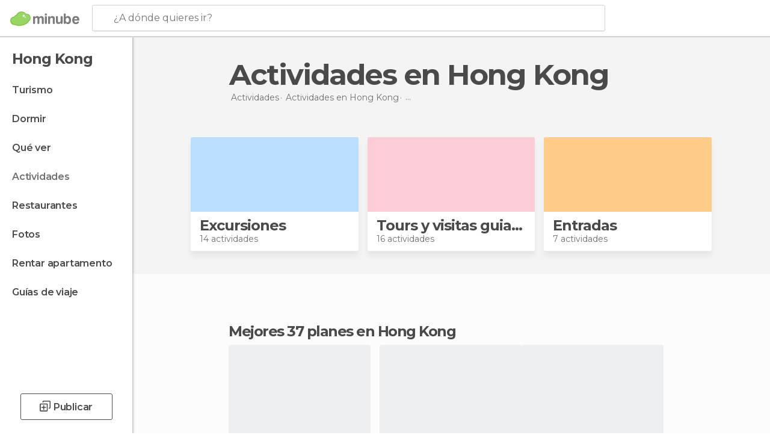

--- FILE ---
content_type: text/html; charset=UTF-8
request_url: https://www.minube.com.co/actividades/hong-kong-c1707
body_size: 18791
content:

 
 <!DOCTYPE html><!--[if lt IE 7]> <html class="no-js lt-ie9 lt-ie8 lt-ie7" lang="es-CO"> <![endif]--><!--[if IE 7]> <html class="no-js lt-ie9 lt-ie8" lang="es-CO"> <![endif]--><!--[if IE 8]> <html class="no-js lt-ie9" lang="es-CO"> <![endif]--><!--[if gt IE 8]><!--><html class="no-js" lang="es-CO"> <!--<![endif]--><head><meta charset="UTF-8"/><meta http-equiv="Content-Type" content="text/html; charset=UTF-8"/><meta http-equiv="X-UA-COMPATIBLE" content="IE=edge"/><meta name="viewport" content="width=device-width, minimum-scale=1.0, initial-scale=1.0"><title>Actividades, excursiones, tours y visitas guiadas en Hong Kong</title><link rel="preconnect" crossorigin="anonymous" href="https://images.mnstatic.com"><link rel="preconnect" crossorigin="anonymous" href="https://assetscdn.mnstatic.com">
 
 <link rel="alternate" hreflang="es-ES" href="https://www.minube.com/actividades/hong-kong-c1707"/><link rel="alternate" hreflang="x-default" href="https://www.minube.com/actividades/hong-kong-c1707" /><link rel="alternate" hreflang="es-MX" href="https://www.minube.com.mx/actividades/hong-kong-c1707"/><link rel="alternate" hreflang="es-CO" href="https://www.minube.com.co/actividades/hong-kong-c1707"/><link rel="alternate" hreflang="es-AR" href="https://www.minube.com.ar/actividades/hong-kong-c1707"/><meta name="description" content="Hong Kong es una ciudad de contrastes. Sus increíbles rascacielos, la modernidad y la tradición de sus calles y su alrededores son razones más que suficientes para visitar esta metrópolis. Descubre las actividades en Hong Kong que puedes hacer durante tu estancia en esta antigua colonia británica."/><link rel="canonical" href="https://www.minube.com.co/actividades/hong-kong-c1707"/><meta name="robots" content="index,follow"/><link rel="apple-touch-icon" sizes="180x180" href="https://contentdelivery.mnstatic.com/1/favicon/apple-touch-icon.png"><link rel="icon" type="image/png" sizes="32x32" href="https://contentdelivery.mnstatic.com/1/favicon/favicon-32x32.png"><link rel="icon" type="image/png" sizes="16x16" href="https://contentdelivery.mnstatic.com/1/favicon/favicon-16x16.png"><link rel="shortcut icon" href="https://contentdelivery.mnstatic.com/1/favicon/favicon.ico"><link rel="manifest" href="/manifest.json"/><meta name="apple-mobile-web-app-title" content="minube" /><meta name="application-name" content="minube" /><meta name="msapplication-config" content="https://contentdelivery.mnstatic.com/1/favicon/browserconfig.xml" /><meta name="theme-color" content="#007A75"/><meta property="og:title" content="Actividades, excursiones, tours y visitas guiadas en Hong Kong"/><meta property="og:description" content="Hong Kong es una ciudad de contrastes. Sus increíbles rascacielos, la modernidad y la tradición de sus calles y su alrededores son razones más que suficientes para visitar esta metrópolis. Descubre las actividades en Hong Kong que puedes hacer durante tu estancia en esta antigua colonia británica."/><meta property="og:image" content="https://imgs-activities.mnstatic.com/Activities/1c/b0/1cb07d6d987fe7c770a1c29935930e4adf95d3e154b9e100a270f847eeee4c9c.jpg?quality=75&format=png&fit=crop&width=980&height=880&aspect_ratio=980%3A880"/><meta property="og:site_name" content="Minube"/><meta property="og:type" content="website"/><meta name="twitter:card" content="summary"/><meta name="twitter:title" content="Actividades, excursiones, tours y visitas guiadas en Hong Kong"/><meta name="twitter:description" content="Hong Kong es una ciudad de contrastes. Sus increíbles rascacielos, la modernidad y la tradición de sus calles y su alrededores son razones más que suficientes para visitar esta metrópolis. Descubre las actividades en Hong Kong que puedes hacer durante tu estancia en esta antigua colonia británica."/><meta name="twitter:image:src" content="https://imgs-activities.mnstatic.com/Activities/1c/b0/1cb07d6d987fe7c770a1c29935930e4adf95d3e154b9e100a270f847eeee4c9c.jpg?quality=75&format=png&fit=crop&width=980&height=880&aspect_ratio=980%3A880"/><meta name="twitter:site" content="@minube"/><meta name="twitter:domain" value="minube.com" /><link rel="next" href="https://www.minube.com.co/actividades/hong-kong-c1707?page=2"><link rel="prefetch" href="https://www.minube.com/assets/css/min/production/src/layouts/users/login.css">
<link rel='preload' as='style' href='https://fonts.minube.com/avenir.css' onload='this.rel="stylesheet"'><link rel="stylesheet" type="text/css" href="https://fonts.minube.com/avenir.css" />
<link rel='preload' as='style' href='https://fonts.googleapis.com/css?family=Montserrat:400,600,700|Open+Sans:400,600,700&subset=latin-ext,latin-ext' onload='this.rel="stylesheet"'><link rel="stylesheet" type="text/css" href="https://fonts.googleapis.com/css?family=Montserrat:400,600,700|Open+Sans:400,600,700&amp;subset=latin-ext,latin-ext" />
<link rel='preload' as='style' href='https://assetscdn.mnstatic.com/css/zzjs-ae04bdcc2e04666695f79b621cd0a513.css'><link rel="stylesheet" type="text/css" href="https://assetscdn.mnstatic.com/css/zzjs-ae04bdcc2e04666695f79b621cd0a513.css" />



 
 
 
 
 
 
 
 
 
 
 
 
 
 
 
 
 
 
 
 
 </head><body>
 

 
 
 <header>
 
<div class="actionBar">
 
<div class="main border ">
 
<div class="logo">
 
 <a class="brand icon_base icon__color_logo
"
 title="Minube"
 href="https://www.minube.com.co/"
 ></a></div> 
 
<div id="mnHeaderFakeInput" class="mnHeaderFakeInput"
 onclick="Minube.services.HeaderUI.focusSearcherHeader();"><div class="mnHeaderFakeInput__box display_table"><div class="display_table_cell"><div class="mnHeaderFakeInput__text"><span>¿A dónde quieres ir?</span></div></div></div></div><div id="mnHeaderRealInput" class="mnHeaderRealInput "
 style="display: none; opacity: 0;"><input id="mnHeaderSearcherInput" class="mnHeaderSearcherInput"
 type="text" placeholder="" autofocus/><ul id="mnHeaderSearcherResults" class="mnHeaderSearcherResults"></ul><div id="mnHeaderSearcherResultsBackground"
 class="mnHeaderSearcherResultsBackground"
 onclick="Minube.services.HeaderUI.blurSearcher();"></div><div id="mnHeaderSearcherIcon"
 class="icon sp_header_navigate icon--lensRealInput"></div><div class="close" onclick="Minube.services.HeaderUI.blurSearcher();"></div><span style="display:none;" id="gplus_button"
 data-gapiattached="true">Entrar con Google +</span></div><div class="widgets">
 
<div id="mnHeaderOptionsMenu" class="mnHeaderOptionsMenu share" onclick="Minube.services.HeaderUI.initShareTooltip()"><div id="mnHeaderShareTop"><div class="share_icon"></div></div></div>
 
 
<div class="profile_avatar basic"></div> 
 
<div class="mnNavigateSandwich only-mobile activitySearch"><div class="mnNavigateSandwich__lines"></div></div></div></div></div>
 
 
 </header>
 
 <div class="fullWidth
 "><div class="leftMenu">
 
 <div id="mnNavigate" class="mnNavigate "><div class="mnNavigate__sectionsAction only-mobile"><div class="mnNavigate__section access"><span class="mnNavigate__sectionLink access" id="access_mobile_user" onclick="Minube.services.ProfileUI.openModalLogin(null, true)">Entrar</span></div><div class="section_profile"><div class="mnNavigate__section" onclick="Minube.services.UserSection.goTo('/', 'my_profile')"><span class="mnNavigate__sectionLink">Mi perfil</span></div><div class="mnNavigate__section edit" onclick="Minube.services.UserSection.goTo('/editar/', 'edit')"><span class="mnNavigate__sectionLink">Editar mi perfil</span></div><div class="mnNavigate__section" onclick="Minube.services.Registration.logout()"><span class="mnNavigate__sectionLink">Cerrar sesión</span></div><div class="mnNavigate__section"><span class="mnNavigate__sectionLink line"/></div></div><div class="mnNavigate__section share"><span class="mnNavigate__sectionLink share" onclick="Minube.services.HeaderUI.handlerShare()">Compartir</span></div><div class="mnNavigate__section"><span class="mnNavigate__sectionLink addExperience" onclick="Minube.services.HeaderUI.headerOpenPoiUpload() ">Añadir experiencia</span></div><div class="mnNavigate__section sep"><span class="mnNavigate__sectionLink line"/></div></div><div id="mnNavigate__sectionsBlock" class="mnNavigate__sectionsBlock">
 
 
 <div id="mnNavigate__tabs" class="navTabs mnNavigate__tabs"><ul class="mover"><li class="navItem active categories "
 data-section="categories"
 onclick="Minube.services.Sidebar.switchTab('categories')">
 Menú
 </li>
 
 <li class="navItem filters "
 data-section="filters"
 onclick="Minube.services.Sidebar.switchTab('filters')">
 Filtros
 </li>
 
 </ul></div>
 
 
 <nav role="navigation" class="mnNavigate__navigation"><ul id="mnNavigate__categoriesBlock" class="mnNavigate__categoriesBlock mnNavigate__tabContent active" data-section="categories">
 
 
 <li class="mnNavigate__location ">Hong Kong</li>
 
 
 
<li class="mnNavigate__section all noCounter"><div class="mnNavigate__icon icon_base icon__all"></div><a class="mnNavigate__sectionLink" href="https://www.minube.com.co/viajes/hong_kong/chek_lap_kok/hong_kong" title="Viajes en Hong Kong: Turismo en Hong Kong"> Turismo </a>
 
 </li>
 
  
 
 
<li class="mnNavigate__section sleep noCounter"><div class="mnNavigate__icon icon_base icon__sleep"></div><a class="mnNavigate__sectionLink" href="https://www.minube.com.co/donde_dormir/hong_kong/chek_lap_kok/hong_kong" title="Alojamientos donde dormir en Hong Kong"> Dormir </a>
 
 </li>
 
  
 
 
<li class="mnNavigate__section tosee noCounter"><div class="mnNavigate__icon icon_base icon__tosee"></div><a class="mnNavigate__sectionLink" href="https://www.minube.com.co/que_ver/hong_kong/chek_lap_kok/hong_kong" title="Que ver y sitios turísticos de Hong Kong"> Qué ver </a>
 
 </li>
 
  
 
 
<li class="mnNavigate__section todo current noCounter"><div class="mnNavigate__icon icon_base icon__todo"></div><a class="mnNavigate__sectionLink" href="https://www.minube.com.co/actividades/hong-kong-c1707" title="Actividades en Hong Kong"> Actividades </a>
 
 </li>
 
  
 
 
<li class="mnNavigate__section eat noCounter"><div class="mnNavigate__icon icon_base icon__eat"></div><a class="mnNavigate__sectionLink" href="https://www.minube.com.co/restaurantes/hong_kong/chek_lap_kok/hong_kong" title="Restaurantes en Hong Kong: Comer y cenar"> Restaurantes </a>
 
 </li>
 
  
 
 
<li class="mnNavigate__section pic_gallery noCounter"><div class="mnNavigate__icon icon_base icon__pic_gallery"></div><a class="mnNavigate__sectionLink" href="https://www.minube.com.co/fotos/hong-kong-c1707" title="Fotos de Hong Kong"> Fotos </a>
 
 </li>
 
  
 
 
<li class="mnNavigate__section guides noCounter"><div class="mnNavigate__icon icon_base icon__guides"></div><a class="mnNavigate__sectionLink" href="https://www.minube.com.co/guias/hong_kong/chek_lap_kok/hong_kong" title="Guías de viaje en Hong Kong"> Guías de viaje </a>
 
 </li>
 
 
 
 </ul></nav></div><div class="buttonPublish">
 
<div class="buttonMain outline normal withIcon default"
 style=""
 onclick="Minube.services.HeaderUI.headerOpenPoiUpload() "
 ><div class="display_table"><div class="display_table_cell"><span class="icon icon_base ic_post_darkgray"></span><span class="text" style="">Publicar</span></div></div></div></div></div>
 
 
 
 
 </div><div class="content withSidebar "><div class="headerPlace"><div class="container">
 
<h1 itemprop="name" >Actividades en Hong Kong</h1>
 
<div class="breadcrumb-box" itemscope itemtype="http://schema.org/BreadcrumbList"><ul><li itemprop="itemListElement" itemscope itemtype="http://schema.org/ListItem" ><a title="Actividades" href="https://www.minube.com.co/actividades"><b itemprop="name">Actividades</b></a><meta itemprop="position" content="1" /><meta itemprop="item" content="https://www.minube.com.co/actividades" /></li>
  <li itemprop="itemListElement" itemscope itemtype="http://schema.org/ListItem" ><a title="Los mejores planes en Hong Kong" href="https://www.minube.com.co/actividades/hong-kong-p92"><b itemprop="name">Actividades en Hong Kong</b></a><meta itemprop="position" content="2" /><meta itemprop="item" content="https://www.minube.com.co/actividades/hong-kong-p92" /></li>
  <li itemprop="itemListElement" itemscope itemtype="http://schema.org/ListItem" ><a title="Los mejores planes en Chek Lap Kok" href="https://www.minube.com.co/actividades/chek-lap-kok-z6290"><b itemprop="name">Actividades en Chek Lap Kok</b></a><meta itemprop="position" content="3" /><meta itemprop="item" content="https://www.minube.com.co/actividades/chek-lap-kok-z6290" /></li><li class="last" ><span>Actividades en Hong Kong</span></li></ul></div></div></div>
 
 
 
 <div class="coverflowContent not-mobile"><div class="flipster coverflow "><ul class="flip-items">
 
 <li id="1" class="coverflowCard" data-uri="https://www.minube.com.co/actividades/excursiones-hong-kong-c1707" data-brick-id="9" data-brick-category-id="1" style="background:linear-gradient(to bottom, #B9DEFF 0%, #B9DEFF 65%, rgba(255,255,255,1) 66%);"><div class="backImage" style="background-color:#B9DEFF"><div class="image" data-src="https://images.mnstatic.com/statics/destination/bricksmin/excursiones1.png" data-dynamic-source="true" data-dynamic-quality="75" data-dynamic-custom-attrs="1"></div></div><div class="summary"><div class="title"><a title="Excursiones Hong Kong" href="https://www.minube.com.co/actividades/excursiones-hong-kong-c1707">
 Excursiones
 </a></div><div class="subtitle">14 actividades</div></div></li>
 
 <li id="2" class="coverflowCard" data-uri="https://www.minube.com.co/actividades/tours-y-visitas-guiadas-hong-kong-c1707" data-brick-id="10" data-brick-category-id="2" style="background:linear-gradient(to bottom, #FCCDD6 0%, #FCCDD6 65%, rgba(255,255,255,1) 66%);"><div class="backImage" style="background-color:#FCCDD6"><div class="image" data-src="https://images.mnstatic.com/statics/destination/bricksmin/tours.png" data-dynamic-source="true" data-dynamic-quality="75" data-dynamic-custom-attrs="1"></div></div><div class="summary"><div class="title"><a title="Tours y visitas guiadas Hong Kong" href="https://www.minube.com.co/actividades/tours-y-visitas-guiadas-hong-kong-c1707">
 Tours y visitas guiadas
 </a></div><div class="subtitle">16 actividades</div></div></li>
 
 <li id="3" class="coverflowCard" data-uri="https://www.minube.com.co/actividades/entradas-hong-kong-c1707" data-brick-id="11" data-brick-category-id="3" style="background:linear-gradient(to bottom, #FFCD89 0%, #FFCD89 65%, rgba(255,255,255,1) 66%);"><div class="backImage" style="background-color:#FFCD89"><div class="image" data-src="https://images.mnstatic.com/statics/destination/bricksmin/tickets1.png" data-dynamic-source="true" data-dynamic-quality="75" data-dynamic-custom-attrs="1"></div></div><div class="summary"><div class="title"><a title="Entradas Hong Kong" href="https://www.minube.com.co/actividades/entradas-hong-kong-c1707">
 Entradas
 </a></div><div class="subtitle">7 actividades</div></div></li></ul></div></div>
 

<div class="mnTabs only-mobile todo_content"><div class="mnTabsMove"><ul>
 
 
   <li class="mnTabs__section all noCounter "><label
 class="mnTabs__sectionLink"
 data-brick-category_group="all"
 onclick="Minube.services.Tabs.goTo('https://www.minube.com.co/viajes/hong_kong/chek_lap_kok/hong_kong', this)" title="Turismo"
 >
 Turismo
 </label>
 
 </li>
  
 
   <li class="mnTabs__section tosee noCounter "><label
 class="mnTabs__sectionLink"
 data-brick-category_group="tosee"
 onclick="Minube.services.Tabs.goTo('https://www.minube.com.co/que_ver/hong_kong/chek_lap_kok/hong_kong', this)" title="Qué ver"
 >
 Qué ver
 </label>
 
 </li>
  
 
   <li class="mnTabs__section todo noCounter active "><label
 class="mnTabs__sectionLink"
 data-brick-category_group="todo"
 onclick="Minube.services.Tabs.goTo('https://www.minube.com.co/actividades/hong-kong-c1707', this)" title="Actividades"
 >
 Actividades
 </label>
 
 </li>
  
 
   <li class="mnTabs__section sleep noCounter "><label
 class="mnTabs__sectionLink"
 data-brick-category_group="sleep"
 onclick="Minube.services.Tabs.goTo('https://www.minube.com.co/donde_dormir/hong_kong/chek_lap_kok/hong_kong', this)" title="Dormir"
 >
 Dormir
 </label>
 
 </li>
  
 
   <li class="mnTabs__section eat noCounter "><label
 class="mnTabs__sectionLink"
 data-brick-category_group="eat"
 onclick="Minube.services.Tabs.goTo('https://www.minube.com.co/restaurantes/hong_kong/chek_lap_kok/hong_kong', this)" title="Restaurantes"
 >
 Restaurantes
 </label>
 
 </li>
  
 
   <li class="mnTabs__section pic_gallery noCounter "><label
 class="mnTabs__sectionLink"
 data-brick-category_group="pic_gallery"
 onclick="Minube.services.Tabs.goTo('https://www.minube.com.co/fotos/hong-kong-c1707', this)" title="Fotos"
 >
 Fotos
 </label>
 
 </li></ul></div><div class="mnTabsLine"></div></div><div class="tagsNavigation"><div
 data-brick-section="activity_category"
 data-brick-category-id=""
 data-brick-name="Tours y visitas guiadas"
 class="tag"
 onclick="Minube.services.NavigateTag.goTo('https://www.minube.com.co/actividades/tours-y-visitas-guiadas-hong-kong-c1707', this)"
 >
 Tours y visitas guiadas
 </div><div
 data-brick-section="activity_category"
 data-brick-category-id=""
 data-brick-name="Excursiones"
 class="tag"
 onclick="Minube.services.NavigateTag.goTo('https://www.minube.com.co/actividades/excursiones-hong-kong-c1707', this)"
 >
 Excursiones
 </div><div
 data-brick-section="activity_category"
 data-brick-category-id=""
 data-brick-name="Entradas"
 class="tag"
 onclick="Minube.services.NavigateTag.goTo('https://www.minube.com.co/actividades/entradas-hong-kong-c1707', this)"
 >
 Entradas
 </div><div
 data-brick-section="activity_category"
 data-brick-category-id=""
 data-brick-name="Cruceros por Hong Kong"
 class="tag"
 onclick="Minube.services.NavigateTag.goTo('https://www.minube.com.co/actividades/cruceros-por-hong-kong-c1707', this)"
 >
 Cruceros por Hong Kong
 </div><div class="separator"></div></div><div class="poiTopAds"><div class="container"></div></div>
 
 
 
 <div class="itemsGrid " id="itemsGrid" style=""><div class="container">
 
 
 
 
 
<div class="river detail " >
 
<div class="headerRiver left headerTitle"><div class="titleList smaller"><span><div class="title "><h2 class="subtitle">Mejores 37 planes en Hong Kong</h2></div></span></div></div>
 
<div class="riverItems">
 
 
 
 
 
 
<div class="baseCard riverCard
 tourCard gridCard
" aria-label="" data-id_tour="19925" onclick="Minube.services.Card.goToCard('https\x3A\x2F\x2Fwww.minube.com.co\x2Factividades\x2Fexcursion\x2Da\x2Dmacao\x2Ddesde\x2Dhong\x2Dkong\x2Dt19925','activity',{target: '_blank', activity_id : 19925, status : 3, provider_name : 'Minube'}); event.stopPropagation()"
 >
 
  
 <div class="imageCard" data-src='https://imgs-activities.mnstatic.com/Activities/1c/b0/1cb07d6d987fe7c770a1c29935930e4adf95d3e154b9e100a270f847eeee4c9c.jpg' data-dynamic-source='true' data-dynamic-quality='60' data-dynamic-auto-width-height='1' data-dynamic-fit='crop' data-dynamic-custom-attrs='1' itemprop='image' ></div>
 
 <div class="contentItem "><div class="subtitleItem">
 Excursiones
 </div>
 
 
 <a class="titleItem" href="https://www.minube.com.co/actividades/excursion-a-macao-desde-hong-kong-t19925" onclick="Minube.services.Card.goToCard('https\x3A\x2F\x2Fwww.minube.com.co\x2Factividades\x2Fexcursion\x2Da\x2Dmacao\x2Ddesde\x2Dhong\x2Dkong\x2Dt19925','activity',{target: '_blank', activity_id : 19925, status : 3, provider_name : 'Minube'}); event.stopPropagation()"
 title="Excursión a Macao desde Hong Kong" target="_blank"> Excursión a Macao desde Hong Kong
</a>
 
<div class="staticRating">
 
 <div class="starsRatingMeter"><span style="width: 79.2%"></span></div>
 
<div class="ratingSideText"><div class="ratingTextShown">(23)</div></div></div><div class="priceItem "><label>desde</label><div class="amount" ><small itemprop="priceCurrency">$</small>598.286<small itemprop="priceCurrency"></small></div></div></div></div>

 
 
 
 
 
 
<div class="baseCard riverCard
 tourCard gridCard
" aria-label="" data-id_tour="989" onclick="Minube.services.Card.goToCard('https\x3A\x2F\x2Fwww.minube.com.co\x2Factividades\x2Fcrucero\x2Dsymphony\x2Dof\x2Dlights\x2Dhong\x2Dkong\x2Dt989','activity',{target: '_blank', activity_id : 989, status : 3, provider_name : 'Minube'}); event.stopPropagation()"
 >
 
  
 <div class="imageCard" data-src='https://images.mnstatic.com/bc/6e/bc6eaed2e69f4242a52b57bd20c3e99b.jpg' data-dynamic-source='true' data-dynamic-quality='60' data-dynamic-auto-width-height='1' data-dynamic-fit='crop' data-dynamic-custom-attrs='1' itemprop='image' ></div>
 
 <div class="contentItem "><div class="subtitleItem">
 Tours y visitas guiadas
 </div>
 
 
 <a class="titleItem" href="https://www.minube.com.co/actividades/crucero-symphony-of-lights-hong-kong-t989" onclick="Minube.services.Card.goToCard('https\x3A\x2F\x2Fwww.minube.com.co\x2Factividades\x2Fcrucero\x2Dsymphony\x2Dof\x2Dlights\x2Dhong\x2Dkong\x2Dt989','activity',{target: '_blank', activity_id : 989, status : 3, provider_name : 'Minube'}); event.stopPropagation()"
 title="Crucero Symphony of Lights" target="_blank"> Crucero Symphony of Lights
</a>
 
<div class="staticRating">
 
 <div class="starsRatingMeter"><span style="width: 79.4%"></span></div>
 
<div class="ratingSideText"><div class="ratingTextShown">(15)</div></div></div><div class="priceItem "><label>desde</label><div class="amount" ><small itemprop="priceCurrency">$</small>157.147<small itemprop="priceCurrency"></small></div></div></div></div>

 
 
 
 
 
 
<div class="baseCard riverCard
 tourCard gridCard
" aria-label="" data-id_tour="782" onclick="Minube.services.Card.goToCard('https\x3A\x2F\x2Fwww.minube.com.co\x2Factividades\x2Fteleferico\x2Dngong\x2Dping\x2D360\x2Dhong\x2Dkong\x2Dt782','activity',{target: '_blank', activity_id : 782, status : 3, provider_name : 'Minube'}); event.stopPropagation()"
 >
 
  
 <div class="imageCard" data-src='https://images.mnstatic.com/08/28/0828dcabf7df460d8faf6f681147bbaaef0c15194937ffb3e84ae132e703ed1b.jpg' data-dynamic-source='true' data-dynamic-quality='60' data-dynamic-auto-width-height='1' data-dynamic-fit='crop' data-dynamic-custom-attrs='1' itemprop='image' ></div>
 
 <div class="contentItem "><div class="subtitleItem">
 Entradas
 </div>
 
 
 <a class="titleItem" href="https://www.minube.com.co/actividades/teleferico-ngong-ping-360-hong-kong-t782" onclick="Minube.services.Card.goToCard('https\x3A\x2F\x2Fwww.minube.com.co\x2Factividades\x2Fteleferico\x2Dngong\x2Dping\x2D360\x2Dhong\x2Dkong\x2Dt782','activity',{target: '_blank', activity_id : 782, status : 3, provider_name : 'Minube'}); event.stopPropagation()"
 title="Teleférico Ngong Ping 360" target="_blank"> Teleférico Ngong Ping 360
</a>
 
<div class="staticRating">
 
 <div class="starsRatingMeter"><span style="width: 70.8%"></span></div>
 
<div class="ratingSideText"><div class="ratingTextShown">(11)</div></div></div><div class="priceItem "><label>desde</label><div class="amount" ><small itemprop="priceCurrency">$</small>71.863<small itemprop="priceCurrency"></small></div></div><div class="featureItem " style="background-image: url(https://images.mnstatic.com/statics/activities/features/imprescindible.svg)"><div class="display_table"><div class="display_table_cell topFeature" style="color: #F2911A;">
 Imprescindible
 </div></div></div></div></div>

 
 
 
 
 
 
<div class="baseCard riverCard
 tourCard gridCard
" aria-label="" data-id_tour="783" onclick="Minube.services.Card.goToCard('https\x3A\x2F\x2Fwww.minube.com.co\x2Factividades\x2Fsubida\x2Dal\x2Dpico\x2Dvictoria\x2Den\x2Dfunicular\x2Dcon\x2Dskypass\x2Dhong\x2Dkong\x2Dt783','activity',{target: '_blank', activity_id : 783, status : 3, provider_name : 'Minube'}); event.stopPropagation()"
 >
 
  
 <div class="imageCard" data-src='https://images.mnstatic.com/c0/2d/c02d4c34ca5d6ae09a2f13e17a3c9757.jpg' data-dynamic-source='true' data-dynamic-quality='60' data-dynamic-auto-width-height='1' data-dynamic-fit='crop' data-dynamic-custom-attrs='1' itemprop='image' ></div>
 
 <div class="contentItem "><div class="subtitleItem">
 Entradas
 </div>
 
 
 <a class="titleItem" href="https://www.minube.com.co/actividades/subida-al-pico-victoria-en-funicular-con-skypass-hong-kong-t783" onclick="Minube.services.Card.goToCard('https\x3A\x2F\x2Fwww.minube.com.co\x2Factividades\x2Fsubida\x2Dal\x2Dpico\x2Dvictoria\x2Den\x2Dfunicular\x2Dcon\x2Dskypass\x2Dhong\x2Dkong\x2Dt783','activity',{target: '_blank', activity_id : 783, status : 3, provider_name : 'Minube'}); event.stopPropagation()"
 title="Subida al Pico Victoria en funicular con SkyPass" target="_blank"> Subida al Pico Victoria en funicular con SkyPass
</a>
 
<div class="staticRating">
 
 <div class="starsRatingMeter"><span style="width: 69.6%"></span></div>
 
<div class="ratingSideText"><div class="ratingTextShown">(9)</div></div></div><div class="priceItem "><label>desde</label><div class="amount" ><small itemprop="priceCurrency">$</small>41.992<small itemprop="priceCurrency"></small></div></div><div class="featureItem " style="background-image: url(https://images.mnstatic.com/statics/activities/features/imprescindible.svg)"><div class="display_table"><div class="display_table_cell topFeature" style="color: #F2911A;">
 Imprescindible
 </div></div></div></div></div>

 
 
 
 
 
 
<div class="baseCard riverCard
 tourCard gridCard
" aria-label="" data-id_tour="93819" onclick="Minube.services.Card.goToCard('https\x3A\x2F\x2Fwww.minube.com.co\x2Factividades\x2Ftour\x2Dpor\x2Dla\x2Disla\x2Dde\x2Dlantau\x2Dhong\x2Dkong\x2Dt93819','activity',{target: '_blank', activity_id : 93819, status : 3, provider_name : 'Minube'}); event.stopPropagation()"
 >
 
  
 <div class="imageCard" data-src='https://images.mnstatic.com/c4/c7/c4c7454bffee47a7326642d6b63a268c.jpg' data-dynamic-source='true' data-dynamic-quality='60' data-dynamic-auto-width-height='1' data-dynamic-fit='crop' data-dynamic-custom-attrs='1' itemprop='image' ></div>
 
 <div class="contentItem "><div class="subtitleItem">
 Excursiones
 </div>
 
 
 <a class="titleItem" href="https://www.minube.com.co/actividades/tour-por-la-isla-de-lantau-hong-kong-t93819" onclick="Minube.services.Card.goToCard('https\x3A\x2F\x2Fwww.minube.com.co\x2Factividades\x2Ftour\x2Dpor\x2Dla\x2Disla\x2Dde\x2Dlantau\x2Dhong\x2Dkong\x2Dt93819','activity',{target: '_blank', activity_id : 93819, status : 3, provider_name : 'Minube'}); event.stopPropagation()"
 title="Tour por la isla de Lantau" target="_blank"> Tour por la isla de Lantau
</a>
 
<div class="staticRating">
 
 <div class="starsRatingMeter"><span style="width: 100%"></span></div>
 
<div class="ratingSideText"><div class="ratingTextShown">(7)</div></div></div><div class="priceItem "><label>desde</label><div class="amount" ><small itemprop="priceCurrency">$</small>668.746<small itemprop="priceCurrency"></small></div></div></div></div>

 
 
 
 
 
 
<div class="baseCard riverCard
 tourCard gridCard
" aria-label="" data-id_tour="991" onclick="Minube.services.Card.goToCard('https\x3A\x2F\x2Fwww.minube.com.co\x2Factividades\x2Ftour\x2Dpor\x2Dla\x2Disla\x2Dde\x2Dhong\x2Dkong\x2Dt991','activity',{target: '_blank', activity_id : 991, status : 3, provider_name : 'Minube'}); event.stopPropagation()"
 >
 
  
 <div class="imageCard" data-src='https://images.mnstatic.com/dd/a4/dda48931dd6630f4626beb1ca345de04.jpg' data-dynamic-source='true' data-dynamic-quality='60' data-dynamic-auto-width-height='1' data-dynamic-fit='crop' data-dynamic-custom-attrs='1' itemprop='image' ></div>
 
 <div class="contentItem "><div class="subtitleItem">
 Tours y visitas guiadas
 </div>
 
 
 <a class="titleItem" href="https://www.minube.com.co/actividades/tour-por-la-isla-de-hong-kong-t991" onclick="Minube.services.Card.goToCard('https\x3A\x2F\x2Fwww.minube.com.co\x2Factividades\x2Ftour\x2Dpor\x2Dla\x2Disla\x2Dde\x2Dhong\x2Dkong\x2Dt991','activity',{target: '_blank', activity_id : 991, status : 3, provider_name : 'Minube'}); event.stopPropagation()"
 title="Tour por la isla de Hong Kong" target="_blank"> Tour por la isla de Hong Kong
</a>
 
<div class="staticRating">
 
 <div class="starsRatingMeter"><span style="width: 69.4%"></span></div>
 
<div class="ratingSideText"><div class="ratingTextShown">(6)</div></div></div><div class="priceItem "><label>desde</label><div class="amount" ><small itemprop="priceCurrency">$</small>157.023<small itemprop="priceCurrency"></small></div></div></div></div>

 
 
 
 
 
 
<div class="baseCard riverCard
 tourCard gridCard
" aria-label="" data-id_tour="1019" onclick="Minube.services.Card.goToCard('https\x3A\x2F\x2Fwww.minube.com.co\x2Factividades\x2Fpaseo\x2Den\x2Dbarco\x2Dy\x2Dcena\x2Den\x2Djumbo\x2Dkingdom\x2Dhong\x2Dkong\x2Dt1019','activity',{target: '_blank', activity_id : 1019, status : 3, provider_name : 'Minube'}); event.stopPropagation()"
 >
 
  
 <div class="imageCard" data-src='https://imgs-activities.mnstatic.com/Activities/6b/a2/6ba2afbda8f10eea4ce526955a820707f3539f4cec80b1965b76ee8972320ffb.jpg' data-dynamic-source='true' data-dynamic-quality='60' data-dynamic-auto-width-height='1' data-dynamic-fit='crop' data-dynamic-custom-attrs='1' itemprop='image' ></div>
 
 <div class="contentItem "><div class="subtitleItem">
 Tours y visitas guiadas
 </div>
 
 
 <a class="titleItem" href="https://www.minube.com.co/actividades/paseo-en-barco-y-cena-en-jumbo-kingdom-hong-kong-t1019" onclick="Minube.services.Card.goToCard('https\x3A\x2F\x2Fwww.minube.com.co\x2Factividades\x2Fpaseo\x2Den\x2Dbarco\x2Dy\x2Dcena\x2Den\x2Djumbo\x2Dkingdom\x2Dhong\x2Dkong\x2Dt1019','activity',{target: '_blank', activity_id : 1019, status : 3, provider_name : 'Minube'}); event.stopPropagation()"
 title="Paseo en barco y cena en Jumbo Kingdom" target="_blank"> Paseo en barco y cena en Jumbo Kingdom
</a>
 
<div class="staticRating">
 
 <div class="starsRatingMeter"><span style="width: 69.4%"></span></div>
 
<div class="ratingSideText"><div class="ratingTextShown">(6)</div></div></div><div class="priceItem "><label>desde</label><div class="amount" ><small itemprop="priceCurrency">$</small>531.553<small itemprop="priceCurrency"></small></div></div></div></div>

 
 
 
 
 
 
<div class="baseCard riverCard
 tourCard gridCard
" aria-label="" data-id_tour="93818" onclick="Minube.services.Card.goToCard('https\x3A\x2F\x2Fwww.minube.com.co\x2Factividades\x2Fvisita\x2Dguiada\x2Dpor\x2Dhong\x2Dkong\x2Dt93818','activity',{target: '_blank', activity_id : 93818, status : 3, provider_name : 'Minube'}); event.stopPropagation()"
 >
 
  
 <div class="imageCard" data-src='https://imgs-activities.mnstatic.com/Activities/1c/b0/1cb07d6d987fe7c770a1c29935930e4adf95d3e154b9e100a270f847eeee4c9c.jpg' data-dynamic-source='true' data-dynamic-quality='60' data-dynamic-auto-width-height='1' data-dynamic-fit='crop' data-dynamic-custom-attrs='1' itemprop='image' ></div>
 
 <div class="contentItem "><div class="subtitleItem">
 Tours y visitas guiadas
 </div>
 
 
 <a class="titleItem" href="https://www.minube.com.co/actividades/visita-guiada-por-hong-kong-t93818" onclick="Minube.services.Card.goToCard('https\x3A\x2F\x2Fwww.minube.com.co\x2Factividades\x2Fvisita\x2Dguiada\x2Dpor\x2Dhong\x2Dkong\x2Dt93818','activity',{target: '_blank', activity_id : 93818, status : 3, provider_name : 'Minube'}); event.stopPropagation()"
 title="Visita guiada por Hong Kong" target="_blank"> Visita guiada por Hong Kong
</a>
 
<div class="staticRating">
 
 <div class="starsRatingMeter"><span style="width: 100%"></span></div>
 
<div class="ratingSideText"><div class="ratingTextShown">(5)</div></div></div><div class="priceItem "><label>desde</label><div class="amount" ><small itemprop="priceCurrency">$</small>297.220<small itemprop="priceCurrency"></small></div></div></div></div>

 
 
 
 
 
 
<div class="baseCard riverCard
 tourCard gridCard
" aria-label="" data-id_tour="1033" onclick="Minube.services.Card.goToCard('https\x3A\x2F\x2Fwww.minube.com.co\x2Factividades\x2Fpaseo\x2Den\x2Dhelicoptero\x2Dpor\x2Dhong\x2Dkong\x2Dt1033','activity',{target: '_blank', activity_id : 1033, status : 3, provider_name : 'Minube'}); event.stopPropagation()"
 >
 
  
 <div class="imageCard" data-src='https://images.mnstatic.com/e5/5f/e55f15fd861380fb846f2cfba0e2b158.jpg' data-dynamic-source='true' data-dynamic-quality='60' data-dynamic-auto-width-height='1' data-dynamic-fit='crop' data-dynamic-custom-attrs='1' itemprop='image' ></div>
 
 <div class="contentItem "><div class="subtitleItem">
 Tours y visitas guiadas
 </div>
 
 
 <a class="titleItem" href="https://www.minube.com.co/actividades/paseo-en-helicoptero-por-hong-kong-t1033" onclick="Minube.services.Card.goToCard('https\x3A\x2F\x2Fwww.minube.com.co\x2Factividades\x2Fpaseo\x2Den\x2Dhelicoptero\x2Dpor\x2Dhong\x2Dkong\x2Dt1033','activity',{target: '_blank', activity_id : 1033, status : 3, provider_name : 'Minube'}); event.stopPropagation()"
 title="Paseo en helicóptero por Hong Kong" target="_blank"> Paseo en helicóptero por Hong Kong
</a>
 
<div class="staticRating">
 
 <div class="starsRatingMeter"><span style="width: 99.2%"></span></div>
 
<div class="ratingSideText"><div class="ratingTextShown">(5)</div></div></div><div class="priceItem "><label>desde</label><div class="amount" ><small itemprop="priceCurrency">$</small>1.466.711<small itemprop="priceCurrency"></small></div></div></div></div>

 
 
 
 
 
 
<div class="baseCard riverCard
 tourCard gridCard
" aria-label="" data-id_tour="19999" onclick="Minube.services.Card.goToCard('https\x3A\x2F\x2Fwww.minube.com.co\x2Factividades\x2Fisla\x2Dde\x2Dlantau\x2Dpor\x2Dtierra\x2Dmar\x2Dy\x2Daire\x2Dhong\x2Dkong\x2Dt19999','activity',{target: '_blank', activity_id : 19999, status : 3, provider_name : 'Minube'}); event.stopPropagation()"
 >
 
  
 <div class="imageCard" data-src='https://images.mnstatic.com/60/7b/607bcf265d937736dce3b7e7638e3638.jpg' data-dynamic-source='true' data-dynamic-quality='60' data-dynamic-auto-width-height='1' data-dynamic-fit='crop' data-dynamic-custom-attrs='1' itemprop='image' ></div>
 
 <div class="contentItem "><div class="subtitleItem">
 Excursiones
 </div>
 
 
 <a class="titleItem" href="https://www.minube.com.co/actividades/isla-de-lantau-por-tierra-mar-y-aire-hong-kong-t19999" onclick="Minube.services.Card.goToCard('https\x3A\x2F\x2Fwww.minube.com.co\x2Factividades\x2Fisla\x2Dde\x2Dlantau\x2Dpor\x2Dtierra\x2Dmar\x2Dy\x2Daire\x2Dhong\x2Dkong\x2Dt19999','activity',{target: '_blank', activity_id : 19999, status : 3, provider_name : 'Minube'}); event.stopPropagation()"
 title="Isla de Lantau por tierra, mar y aire" target="_blank"> Isla de Lantau por tierra, mar y aire
</a>
 
<div class="staticRating">
 
 <div class="starsRatingMeter"><span style="width: 89%"></span></div>
 
<div class="ratingSideText"><div class="ratingTextShown">(4)</div></div></div><div class="priceItem "><label>desde</label><div class="amount" ><small itemprop="priceCurrency">$</small>159.312<small itemprop="priceCurrency"></small></div></div></div></div>

 
 
 
 
 
 
<div class="baseCard riverCard
 tourCard gridCard
" aria-label="" data-id_tour="1042" onclick="Minube.services.Card.goToCard('https\x3A\x2F\x2Fwww.minube.com.co\x2Factividades\x2Fcrucero\x2Dnocturno\x2Dpor\x2Dla\x2Dbahia\x2Dvictoria\x2Dhong\x2Dkong\x2Dt1042','activity',{target: '_blank', activity_id : 1042, status : 3, provider_name : 'Minube'}); event.stopPropagation()"
 >
 
  
 <div class="imageCard" data-src='https://imgs-activities.mnstatic.com/Activities/d0/3c/d03caea49e57fad3f62c768cef0f11946735954301972cf817885edf87ea07bb.jpg' data-dynamic-source='true' data-dynamic-quality='60' data-dynamic-auto-width-height='1' data-dynamic-fit='crop' data-dynamic-custom-attrs='1' itemprop='image' ></div>
 
 <div class="contentItem "><div class="subtitleItem">
 Tours y visitas guiadas
 </div>
 
 
 <a class="titleItem" href="https://www.minube.com.co/actividades/crucero-nocturno-por-la-bahia-victoria-hong-kong-t1042" onclick="Minube.services.Card.goToCard('https\x3A\x2F\x2Fwww.minube.com.co\x2Factividades\x2Fcrucero\x2Dnocturno\x2Dpor\x2Dla\x2Dbahia\x2Dvictoria\x2Dhong\x2Dkong\x2Dt1042','activity',{target: '_blank', activity_id : 1042, status : 3, provider_name : 'Minube'}); event.stopPropagation()"
 title="Crucero nocturno por la bahía Victoria" target="_blank"> Crucero nocturno por la bahía Victoria
</a>
 
<div class="staticRating">
 
 <div class="starsRatingMeter"><span style="width: 101%"></span></div>
 
<div class="ratingSideText"><div class="ratingTextShown">(4)</div></div></div><div class="priceItem "><label>desde</label><div class="amount" ><small itemprop="priceCurrency">$</small>113.423<small itemprop="priceCurrency"></small></div></div></div></div>

 
 
 
 
 
 
<div class="baseCard riverCard
 tourCard gridCard
" aria-label="" data-id_tour="20489" onclick="Minube.services.Card.goToCard('https\x3A\x2F\x2Fwww.minube.com.co\x2Factividades\x2Fentrada\x2Dal\x2Dmirador\x2Dsky100\x2Dhong\x2Dkong\x2Dt20489','activity',{target: '_blank', activity_id : 20489, status : 3, provider_name : 'Minube'}); event.stopPropagation()"
 >
 
  
 <div class="imageCard" data-src='https://images.mnstatic.com/b6/f9/b6f9afb0e46df055b6dcbc6797c589f9048baa849907a2e144fb6278fb9f2a62.jpg' data-dynamic-source='true' data-dynamic-quality='60' data-dynamic-auto-width-height='1' data-dynamic-fit='crop' data-dynamic-custom-attrs='1' itemprop='image' ></div>
 
 <div class="contentItem "><div class="subtitleItem">
 Entradas
 </div>
 
 
 <a class="titleItem" href="https://www.minube.com.co/actividades/entrada-al-mirador-sky100-hong-kong-t20489" onclick="Minube.services.Card.goToCard('https\x3A\x2F\x2Fwww.minube.com.co\x2Factividades\x2Fentrada\x2Dal\x2Dmirador\x2Dsky100\x2Dhong\x2Dkong\x2Dt20489','activity',{target: '_blank', activity_id : 20489, status : 3, provider_name : 'Minube'}); event.stopPropagation()"
 title="Entrada al mirador Sky100" target="_blank"> Entrada al mirador Sky100
</a>
 
<div class="staticRating">
 
 <div class="starsRatingMeter"><span style="width: 89%"></span></div>
 
<div class="ratingSideText"><div class="ratingTextShown">(4)</div></div></div><div class="priceItem "><label>desde</label><div class="amount" ><small itemprop="priceCurrency">$</small>67.101<small itemprop="priceCurrency"></small></div></div></div></div>

 
 
 
 
 
 
<div class="baseCard riverCard
 tourCard gridCard
" aria-label="" data-id_tour="1088" onclick="Minube.services.Card.goToCard('https\x3A\x2F\x2Fwww.minube.com.co\x2Factividades\x2Ftour\x2Dpanoramico\x2Den\x2Dtranvia\x2Dhong\x2Dkong\x2Dt1088','activity',{target: '_blank', activity_id : 1088, status : 3, provider_name : 'Minube'}); event.stopPropagation()"
 >
 
  
 <div class="imageCard" data-src='https://images.mnstatic.com/30/3f/303fe643490099ed687a886f71ace540.jpg' data-dynamic-source='true' data-dynamic-quality='60' data-dynamic-auto-width-height='1' data-dynamic-fit='crop' data-dynamic-custom-attrs='1' itemprop='image' ></div>
 
 <div class="contentItem "><div class="subtitleItem">
 Tours y visitas guiadas
 </div>
 
 
 <a class="titleItem" href="https://www.minube.com.co/actividades/tour-panoramico-en-tranvia-hong-kong-t1088" onclick="Minube.services.Card.goToCard('https\x3A\x2F\x2Fwww.minube.com.co\x2Factividades\x2Ftour\x2Dpanoramico\x2Den\x2Dtranvia\x2Dhong\x2Dkong\x2Dt1088','activity',{target: '_blank', activity_id : 1088, status : 3, provider_name : 'Minube'}); event.stopPropagation()"
 title="Tour panorámico en tranvía" target="_blank"> Tour panorámico en tranvía
</a>
 
<div class="staticRating">
 
 <div class="starsRatingMeter"><span style="width: 60.4%"></span></div>
 
<div class="ratingSideText"><div class="ratingTextShown">(3)</div></div></div><div class="priceItem "><label>desde</label><div class="amount" ><small itemprop="priceCurrency">$</small>49.785<small itemprop="priceCurrency"></small></div></div></div></div>

 
 
 
 
 
 
<div class="baseCard riverCard
 tourCard gridCard
" aria-label="" data-id_tour="1256" onclick="Minube.services.Card.goToCard('https\x3A\x2F\x2Fwww.minube.com.co\x2Factividades\x2Fexcursion\x2Da\x2Dshenzhen\x2Ddesde\x2Dhong\x2Dkong\x2Dt1256','activity',{target: '_blank', activity_id : 1256, status : 3, provider_name : 'Minube'}); event.stopPropagation()"
 >
 
  
 <div class="imageCard" data-src='https://imgs-activities.mnstatic.com/Activities/c3/b2/c3b2a1b3ad2abfe89185299d5ca8dc775d5700f802273ad99d0c645af60ffa96.jpg' data-dynamic-source='true' data-dynamic-quality='60' data-dynamic-auto-width-height='1' data-dynamic-fit='crop' data-dynamic-custom-attrs='1' itemprop='image' ></div>
 
 <div class="contentItem "><div class="subtitleItem">
 Excursiones
 </div>
 
 
 <a class="titleItem" href="https://www.minube.com.co/actividades/excursion-a-shenzhen-desde-hong-kong-t1256" onclick="Minube.services.Card.goToCard('https\x3A\x2F\x2Fwww.minube.com.co\x2Factividades\x2Fexcursion\x2Da\x2Dshenzhen\x2Ddesde\x2Dhong\x2Dkong\x2Dt1256','activity',{target: '_blank', activity_id : 1256, status : 3, provider_name : 'Minube'}); event.stopPropagation()"
 title="Excursión a Shenzhen desde Hong Kong" target="_blank"> Excursión a Shenzhen desde Hong Kong
</a>
 
<div class="staticRating">
 
 <div class="starsRatingMeter"><span style="width: 60.6%"></span></div>
 
<div class="ratingSideText"><div class="ratingTextShown">(3)</div></div></div><div class="priceItem "><label>desde</label><div class="amount" ><small itemprop="priceCurrency">$</small>462.620<small itemprop="priceCurrency"></small></div></div></div></div>

 
 
 
 
 
 
<div class="baseCard riverCard
 tourCard gridCard
" aria-label="" data-id_tour="19766" onclick="Minube.services.Card.goToCard('https\x3A\x2F\x2Fwww.minube.com.co\x2Factividades\x2Fmtr\x2Dexpress\x2Dal\x2Daeropuerto\x2Dde\x2Dhong\x2Dkong\x2Dt19766','activity',{target: '_blank', activity_id : 19766, status : 3, provider_name : 'Minube'}); event.stopPropagation()"
 >
 
  
 <div class="imageCard" data-src='https://imgs-activities.mnstatic.com/Activities/84/8a/848abc4ca86bca9430fe16a75616830af22f93c447d8a61d4ee62db004325df7.jpg' data-dynamic-source='true' data-dynamic-quality='60' data-dynamic-auto-width-height='1' data-dynamic-fit='crop' data-dynamic-custom-attrs='1' itemprop='image' ></div>
 
 <div class="contentItem "><div class="subtitleItem">
 Tours y visitas guiadas
 </div>
 
 
 <a class="titleItem" href="https://www.minube.com.co/actividades/mtr-express-al-aeropuerto-de-hong-kong-t19766" onclick="Minube.services.Card.goToCard('https\x3A\x2F\x2Fwww.minube.com.co\x2Factividades\x2Fmtr\x2Dexpress\x2Dal\x2Daeropuerto\x2Dde\x2Dhong\x2Dkong\x2Dt19766','activity',{target: '_blank', activity_id : 19766, status : 3, provider_name : 'Minube'}); event.stopPropagation()"
 title="MTR Express al aeropuerto de Hong Kong" target="_blank"> MTR Express al aeropuerto de Hong Kong
</a>
 
<div class="staticRating">
 
 <div class="starsRatingMeter"><span style="width: 100.8%"></span></div>
 
<div class="ratingSideText"><div class="ratingTextShown">(3)</div></div></div><div class="priceItem "><label>desde</label><div class="amount" ><small itemprop="priceCurrency">$</small>26.840<small itemprop="priceCurrency"></small></div></div></div></div>

 
 
 
 
 
 
<div class="baseCard riverCard
 tourCard gridCard
" aria-label="" data-id_tour="62544" onclick="Minube.services.Card.goToCard('https\x3A\x2F\x2Fwww.minube.com.co\x2Factividades\x2Fexcursion\x2Da\x2Dmacao\x2Dy\x2Del\x2Dpuente\x2Dhong\x2Dkongzhuhaimacao\x2Dt62544','activity',{target: '_blank', activity_id : 62544, status : 3, provider_name : 'Minube'}); event.stopPropagation()"
 >
 
  
 <div class="imageCard" data-src='https://imgs-activities.mnstatic.com/Activities/dd/42/dd425625591fbb1c63e20c3e3dcda27654860e1d7ed572132f004926ff61a1f3.jpg' data-dynamic-source='true' data-dynamic-quality='60' data-dynamic-auto-width-height='1' data-dynamic-fit='crop' data-dynamic-custom-attrs='1' itemprop='image' ></div>
 
 <div class="contentItem "><div class="subtitleItem">
 Excursiones
 </div>
 
 
 <a class="titleItem" href="https://www.minube.com.co/actividades/excursion-a-macao-y-el-puente-hong-kongzhuhaimacao-t62544" onclick="Minube.services.Card.goToCard('https\x3A\x2F\x2Fwww.minube.com.co\x2Factividades\x2Fexcursion\x2Da\x2Dmacao\x2Dy\x2Del\x2Dpuente\x2Dhong\x2Dkongzhuhaimacao\x2Dt62544','activity',{target: '_blank', activity_id : 62544, status : 3, provider_name : 'Minube'}); event.stopPropagation()"
 title="Excursión a Macao y el Puente Hong Kong-Zhuhai-Macao" target="_blank"> Excursión a Macao y el Puente Hong Kong-Zhuhai-Macao
</a>
 
<div class="staticRating">
 
 <div class="starsRatingMeter"><span style="width: 91%"></span></div>
 
<div class="ratingSideText"><div class="ratingTextShown">(3)</div></div></div><div class="priceItem "><label>desde</label><div class="amount" ><small itemprop="priceCurrency">$</small>540.224<small itemprop="priceCurrency"></small></div></div></div></div>

 
 
 
 
 
 
<div class="baseCard riverCard
 tourCard gridCard
" aria-label="" data-id_tour="1043" onclick="Minube.services.Card.goToCard('https\x3A\x2F\x2Fwww.minube.com.co\x2Factividades\x2Fcrucero\x2Dpor\x2Dla\x2Dbahia\x2Dvictoria\x2Dcon\x2Dparadas\x2Dhong\x2Dkong\x2Dt1043','activity',{target: '_blank', activity_id : 1043, status : 3, provider_name : 'Minube'}); event.stopPropagation()"
 >
 
  
 <div class="imageCard" data-src='https://images.mnstatic.com/de/56/de56e8977fddc2f892b64954657e6690cad80dbfd35368cf57587dc85bc38b90.jpg' data-dynamic-source='true' data-dynamic-quality='60' data-dynamic-auto-width-height='1' data-dynamic-fit='crop' data-dynamic-custom-attrs='1' itemprop='image' ></div>
 
 <div class="contentItem "><div class="subtitleItem">
 Tours y visitas guiadas
 </div>
 
 
 <a class="titleItem" href="https://www.minube.com.co/actividades/crucero-por-la-bahia-victoria-con-paradas-hong-kong-t1043" onclick="Minube.services.Card.goToCard('https\x3A\x2F\x2Fwww.minube.com.co\x2Factividades\x2Fcrucero\x2Dpor\x2Dla\x2Dbahia\x2Dvictoria\x2Dcon\x2Dparadas\x2Dhong\x2Dkong\x2Dt1043','activity',{target: '_blank', activity_id : 1043, status : 3, provider_name : 'Minube'}); event.stopPropagation()"
 title="Crucero por la bahía Victoria con paradas" target="_blank"> Crucero por la bahía Victoria con paradas
</a>
 
<div class="staticRating">
 
 <div class="starsRatingMeter"><span style="width: 79%"></span></div>
 
<div class="ratingSideText"><div class="ratingTextShown">(1)</div></div></div><div class="priceItem "><label>desde</label><div class="amount" ><small itemprop="priceCurrency">$</small>79.223<small itemprop="priceCurrency"></small></div></div></div></div>

 
 
 
 
 
 
<div class="baseCard riverCard
 tourCard gridCard
" aria-label="" data-id_tour="1254" onclick="Minube.services.Card.goToCard('https\x3A\x2F\x2Fwww.minube.com.co\x2Factividades\x2Fexcursion\x2Da\x2Docean\x2Dpark\x2Dhong\x2Dkong\x2Dt1254','activity',{target: '_blank', activity_id : 1254, status : 3, provider_name : 'Minube'}); event.stopPropagation()"
 >
 
  
 <div class="imageCard" data-src='https://imgs-activities.mnstatic.com/Activities/dd/00/dd00f5b7dd500cc2bf863c044baf9459358e55e01f20952257bb602779974317.jpg' data-dynamic-source='true' data-dynamic-quality='60' data-dynamic-auto-width-height='1' data-dynamic-fit='crop' data-dynamic-custom-attrs='1' itemprop='image' ></div>
 
 <div class="contentItem "><div class="subtitleItem">
 Excursiones
 </div>
 
 
 <a class="titleItem" href="https://www.minube.com.co/actividades/excursion-a-ocean-park-hong-kong-t1254" onclick="Minube.services.Card.goToCard('https\x3A\x2F\x2Fwww.minube.com.co\x2Factividades\x2Fexcursion\x2Da\x2Docean\x2Dpark\x2Dhong\x2Dkong\x2Dt1254','activity',{target: '_blank', activity_id : 1254, status : 3, provider_name : 'Minube'}); event.stopPropagation()"
 title="Excursión a Ocean Park" target="_blank"> Excursión a Ocean Park
</a>
 
<div class="staticRating">
 
 <div class="starsRatingMeter"><span style="width: 100.8%"></span></div>
 
<div class="ratingSideText"><div class="ratingTextShown">(1)</div></div></div><div class="priceItem "><label>desde</label><div class="amount" ><small itemprop="priceCurrency">$</small>302.836<small itemprop="priceCurrency"></small></div></div></div></div>

 
 
 
 
 
 
<div class="baseCard riverCard
 tourCard gridCard
" aria-label="" data-id_tour="1255" onclick="Minube.services.Card.goToCard('https\x3A\x2F\x2Fwww.minube.com.co\x2Factividades\x2Fexcursion\x2Da\x2Dguangzhou\x2Ddesde\x2Dhong\x2Dkong\x2Dt1255','activity',{target: '_blank', activity_id : 1255, status : 3, provider_name : 'Minube'}); event.stopPropagation()"
 >
 
  
 <div class="imageCard" data-src='https://images.mnstatic.com/f7/4d/f74da32a6481f94727395ab95fe5fbf5.jpg' data-dynamic-source='true' data-dynamic-quality='60' data-dynamic-auto-width-height='1' data-dynamic-fit='crop' data-dynamic-custom-attrs='1' itemprop='image' ></div>
 
 <div class="contentItem "><div class="subtitleItem">
 Excursiones
 </div>
 
 
 <a class="titleItem" href="https://www.minube.com.co/actividades/excursion-a-guangzhou-desde-hong-kong-t1255" onclick="Minube.services.Card.goToCard('https\x3A\x2F\x2Fwww.minube.com.co\x2Factividades\x2Fexcursion\x2Da\x2Dguangzhou\x2Ddesde\x2Dhong\x2Dkong\x2Dt1255','activity',{target: '_blank', activity_id : 1255, status : 3, provider_name : 'Minube'}); event.stopPropagation()"
 title="Excursión a Guangzhou desde Hong Kong" target="_blank"> Excursión a Guangzhou desde Hong Kong
</a><div class="priceItem "><label>desde</label><div class="amount" ><small itemprop="priceCurrency">$</small>827.997<small itemprop="priceCurrency"></small></div></div></div></div>

 
 
 
 
 
 
<div class="baseCard riverCard
 tourCard gridCard
" aria-label="" data-id_tour="20463" onclick="Minube.services.Card.goToCard('https\x3A\x2F\x2Fwww.minube.com.co\x2Factividades\x2Fpaseo\x2Den\x2Dbarco\x2Dcon\x2Dcomida\x2Dpor\x2Dhong\x2Dkong\x2Dt20463','activity',{target: '_blank', activity_id : 20463, status : 3, provider_name : 'Minube'}); event.stopPropagation()"
 >
 
  
 <div class="imageCard" data-src='https://images.mnstatic.com/98/3d/983dedfd529eef1e1b8780407292dfa8.jpg' data-dynamic-source='true' data-dynamic-quality='60' data-dynamic-auto-width-height='1' data-dynamic-fit='crop' data-dynamic-custom-attrs='1' itemprop='image' ></div>
 
 <div class="contentItem "><div class="subtitleItem">
 Tours y visitas guiadas
 </div>
 
 
 <a class="titleItem" href="https://www.minube.com.co/actividades/paseo-en-barco-con-comida-por-hong-kong-t20463" onclick="Minube.services.Card.goToCard('https\x3A\x2F\x2Fwww.minube.com.co\x2Factividades\x2Fpaseo\x2Den\x2Dbarco\x2Dcon\x2Dcomida\x2Dpor\x2Dhong\x2Dkong\x2Dt20463','activity',{target: '_blank', activity_id : 20463, status : 3, provider_name : 'Minube'}); event.stopPropagation()"
 title="Paseo en barco con comida por Hong Kong" target="_blank"> Paseo en barco con comida por Hong Kong
</a>
 
<div class="staticRating">
 
 <div class="starsRatingMeter"><span style="width: 79.6%"></span></div>
 
<div class="ratingSideText"><div class="ratingTextShown">(1)</div></div></div><div class="priceItem "><label>desde</label><div class="amount" ><small itemprop="priceCurrency">$</small>222.517<small itemprop="priceCurrency"></small></div></div></div></div>

 
</div>
 
 </div></div></div><div class="paginationGrid">
 
 
 <div class="pagination container noBorder "><div class="paginationContainer"><div class="current button"><div class="display_table"><span class="display_table_cell">1</span></div></div><a title="Actividades en Hong Kong" class="button" href="https://www.minube.com.co/actividades/hong-kong-c1707?page=2"><div class="display_table buttonMain"><span class="display_table_cell">2</span></div></a><a title="Actividades en Hong Kong" class="next button" href="https://www.minube.com.co/actividades/hong-kong-c1707?page=2"><div class="display_table buttonMain"><span class="display_table_cell icon ic_arrow_right_secondary"></span></div></a></div></div></div>
 
 
 
 
<div class="downloadGuides">
 
<h2 class="subtitle title">Cosas que se pueden ver y hacer en Hong Kong</h2><div class="guideContainer"><div class="imageGuide"></div></div><div onclick="Minube.services.Guide.clickHandler();">
 
<div class="buttonMain flat normal withIcon primary"
 style=""
 ><div class="display_table"><div class="display_table_cell"><span class="icon icon_base ic_downloadguide"></span><span class="text" style="">Descarga tu guía gratis</span></div></div></div></div></div>
 
<div class="seoModule blockSidebar title"><div class="contentSeoModule">
 
<h2 class="subtitle title">Descubre las actividades para hacer en Hong Kong</h2>
 
 <div class="text fullText">
 Hong Kong es una ciudad de contrastes. Sus increíbles rascacielos, la modernidad y la tradición de sus calles y su alrededores son razones más que suficientes para visitar esta metrópolis. Descubre las actividades en Hong Kong que puedes hacer durante tu estancia en esta antigua colonia británica.<br><br>Hong Kong es ideal para los enamorados de las grandes ciudades y, como en toda gran ciudad, los <b>planes en Hong Kong</b> que puedes hacer son diversos. Uno de los mejores planes que puedes hacer para conocerla cómodamente es coger el <b>autobús turístico</b> para contemplar <b>Repulse Bay</b> y el pintoresco <b>mercado de Stanley</b> o, recorrer en un <b>tour en tranvía</b> sus calles llenas de enormes <b>rascacielos</b> y su famoso <b>barrio financiero</b>.<br/><br/>Un <b>paseo en barco</b> es otra de las actividades para hacer en Hong Kong para disfrutar de las vistas que ofrece esta ciudad que no tiene nada que envidiar a New York. Puedes subirte al <b>Star Ferry</b>, uno de los más populares y clásicos en Hong Kong, hacer un <b>crucero por la bahía de Victoria</b> para que mientras navegas por su ensenada goces con las vistas del skyline o, si lo prefieres, optar por un <b>crucero nocturno</b> para ver los rascacielos iluminados y el espectáculo <b>Symphony of Lights</b>.<br/><br/>Hablando de vistas, también puedes subir al <b>teleférico Ngong 360</b> o al funicular del Pico Victoria para tener una panorámica de la ciudad desde lo alto. Asegúrate de coger las entradas con suficiente antelación para ahorrar tiempo y dinero y de llevar contigo tu mejor cámara de fotos.<br/> <br/>Pero la lista de <b>actividades turísticas en Hong Kong</b> no termina aquí, pues si dispones de tiempo durante tu estancia puedes aprovechar para adentrarte un poco más en China con diferentes <b>excursiones desde Hong Kong</b>. Si te apasiona el mundo de las finanzas puedes <b>visitar Shenzhen</b>, una ciudad moderna en la que además de dejarte fascinar por sus increíbles rascacielos, puedes conocer su historia con un guía en inglés o, <b>Macao</b>, una antigua colonia lusa en el que la cultura china se fusiona con su legado portugués.<br/> <br/>Si las anteriores salidas no te convencen, puedes aprovechar para conocer las islas que forman parte del archipiélago en un <b>tour por Lantau</b> en el que puedes admirar el gigante <b>Buda Tian Tan</b> y descubrir curiosos pueblos flotantes como <b>Tai O</b>.<br/><br/>Por último, si viajas en familias también hay diversos <b>planes para hacer en Hong Kong</b> perfectos para ti, como visitar sus inigualables <b>parques temáticos</b> como <b>Ocean Park</b> o <b>Disneyland Hong Kong</b>. Además, puedes encontrar excursiones a los parques temáticos de Hong Kong que incluyen <b>entrada y transporte</b> para que no tengas que preocuparte de nada más que disfrutar.
 </div>
 
 </div></div>


 

<form id="activitiesRelated_form" name="buttonIconText_form" method="post"
 action="/tking/go" target="_blank"><input type="hidden" name="deeplink"
 id="activitiesRelated_form_deeplink" value=""/><input type="hidden" name="integration_type"
 id="activitiesRelated_form_integration_type"
 value="activities_suggested"/><input type="hidden" name="deeplink_platform" id="activitiesRelated_form_deeplink_platform" value=""/><input type="hidden" name="provider"
 id="activitiesRelated_form_provider" value=""/><input type="hidden" name="activity_id" id="activitiesRelated_form_activity_id"
 value=""/><input type="hidden" name="tracking" id="activitiesRelated_form_tracking" value="e30="/></form><div class="riverContainer">
 
 
 
<div class="river arrows " data-type_form="carousel" data-carousel_id="secondaryRiver_0" data-type="locations_related" data-total_elements="1">
 
<div class="headerRiver withoutContainer left headerTitle"><div class="titleList smaller"><span><div onclick="Minube.services.CarouselRiver.goDetail('https://www.minube.com.co/a/relatedloc/c/1707/todo');return false;" class="title link ">
 Destinos cercanos más populares
 </div></span></div></div><div class="riverItems">
 
 
 
 
 
 
<div class="baseCard riverCard
 locationCard 
" aria-label="" data-id_location="320471" data-level="c" onclick="Minube.services.Card.goToCard('https\x3A\x2F\x2Fwww.minube.com.co\x2Factividades\x2Ftai\x2Do\x2Dc320471','location',{location_id : 320471, location_level: 'City'}); event.stopPropagation()"
 >
 
 
 <div class="imageCard" data-src='https://images.mnstatic.com/e8/e8/e8e880f60444786e91385f4ab1ad7af1.jpg' data-dynamic-source='true' data-dynamic-quality='60' data-dynamic-auto-width-height='1' data-dynamic-fit='crop' data-dynamic-custom-attrs='1' ></div>
 
 <div class="contentItem "><div class="subtitleItem"></div>
 
 
 <a class="titleItem" href="https://www.minube.com.co/actividades/tai-o-c320471" onclick="event.stopPropagation();" title="Los mejores planes en Tai O" target="_self"> Tai O
</a></div></div>

 
 <div class="extraCard riverCard baseCard"><div class="content">
 
<div class="buttonMain btnSeeAll outline normal fab withIcon secondary"
 style=""
 onclick="Minube.services.CarouselRiver.goDetail('https://www.minube.com.co/a/relatedloc/c/1707/todo');return false; "
 ><div class="display_table"><div class="display_table_cell"><span class="icon icon_base ic_arrow_right_secondary"></span></div></div></div><div class="text"><span>Ver todos</span></div></div></div></div>
 
 </div>
  
 </div></div></div><footer>
 

 
<div class="footer_block block "><div class="menu inpage"><div class="container"><div class="container_footer_blocks">
 
<div class="exploreGrid inpage">
 
 
 <div class="exploreGridContainer inpage"><div class="container"><div class="exploreContent">
  
 <div class="modules expandMobile" id="module_activities_categories" data-key="activities_categories"><div class="categories expandMobile" onclick="Minube.services.Explore.expandCategories('activities_categories');" id="category_activities_categories"><label>Tipos de actividades</label><div class="icon_arrow expandMobile" id="icon_arrow_activities_categories"></div></div><div class="subcategories expandMobile" id="subcategory_activities_categories">
   <a title="Tours y visitas guiadas en Hong Kong" href="https://www.minube.com.co/actividades/tours-y-visitas-guiadas-hong-kong-c1707">Tours y visitas guiadas en Hong Kong</a>
 
   <a title="Excursiones en Hong Kong" href="https://www.minube.com.co/actividades/excursiones-hong-kong-c1707">Excursiones en Hong Kong</a>
 
   <a title="Entradas en Hong Kong" href="https://www.minube.com.co/actividades/entradas-hong-kong-c1707">Entradas en Hong Kong</a>
 
   <a title="Cruceros por Hong Kong en Hong Kong" href="https://www.minube.com.co/actividades/cruceros-por-hong-kong-c1707">Cruceros por Hong Kong en Hong Kong</a>
 
 </div><div class="shadow expandMobile" id="shadow_activities_categories"></div></div>
  
 <div class="modules expandMobile" id="module_related_activities" data-key="related_activities"><div class="categories expandMobile" onclick="Minube.services.Explore.expandCategories('related_activities');" id="category_related_activities"><label>Más actividades cerca</label><div class="icon_arrow expandMobile" id="icon_arrow_related_activities"></div></div><div class="subcategories expandMobile" id="subcategory_related_activities">
   <a title="Visita guiada por Guangzhou" href="https://www.minube.com.co/actividades/visita-guiada-por-guangzhou-hong-kong-t61702">Visita guiada por Guangzhou</a>
 
   <a title="Visita guiada privada por el Cantón imprescindible" href="https://www.minube.com.co/actividades/visita-guiada-privada-por-el-canton-imprescindible-hong-kong-t93885">Visita guiada privada por el Cantón imprescindible</a>
 
   <a title="Crucero hasta YangShuo por el río Li" href="https://www.minube.com.co/actividades/crucero-hasta-yangshuo-por-el-rio-li-hong-kong-t93793">Crucero hasta YangShuo por el río Li</a>
 
   <a title="Visita guiada por Macao" href="https://www.minube.com.co/actividades/visita-guiada-por-macao-hong-kong-t61599">Visita guiada por Macao</a>
 
   <a title="Entrada a la Torre de Macao" href="https://www.minube.com.co/actividades/entrada-a-la-torre-de-macao-hong-kong-t20176">Entrada a la Torre de Macao</a>
 
   <a title="Tour por el Guangzhou histórico" href="https://www.minube.com.co/actividades/tour-por-el-guangzhou-historico-hong-kong-t61705">Tour por el Guangzhou histórico</a>
 
   <a title="Crucero nocturno por el río de las Perlas + Cena en el Revolving Restaurant" href="https://www.minube.com.co/actividades/crucero-nocturno-por-el-rio-de-las-perlas-cena-en-el-revolving-restaurant-hong-kong-t93884">Crucero nocturno por el río de las Perlas + Cena en el Revolving Restaurant</a>
 
   <a title="Tour privado por el Cantu00f3n histu00f3rico" href="https://www.minube.com.co/actividades/tour-privado-por-el-cantu00f3n-histu00f3rico-hong-kong-t93886">Tour privado por el Cantu00f3n histu00f3rico</a>
 
   <a title="Tour privado en bicicleta y balsa de bambú" href="https://www.minube.com.co/actividades/tour-privado-en-bicicleta-y-balsa-de-bambu-hong-kong-t93792">Tour privado en bicicleta y balsa de bambú</a>
 
 </div><div class="shadow expandMobile" id="shadow_related_activities"></div></div>
  
 <div class="modules expandMobile" id="module_key_extra_1" data-key="key_extra_1"><div class="categories expandMobile" onclick="Minube.services.Explore.expandCategories('key_extra_1');" id="category_key_extra_1"><label>Destinos cercanos más populares</label><div class="icon_arrow expandMobile" id="icon_arrow_key_extra_1"></div></div><div class="subcategories expandMobile" id="subcategory_key_extra_1">
   <a title="Actividades en Tai O" href="https://www.minube.com.co/actividades/tai-o-c320471">Actividades en Tai O</a>
 
 
 </div><div class="shadow expandMobile" id="shadow_key_extra_1"></div></div></div></div></div></div></div></div></div>
 
 <div class="menu"><div class="container"><div class="container_footer_blocks">
 
 
 
 
<div class="footer_blocks"><ul id="footer_menu_group_minube"
 class="links"><li class="display_table title"
 onclick="Minube.services.FooterUI.toggleMenuSection('minube');"><span class="display_table_cell not-mobile"><img height="33" src="https://1.images.mnstatic.com/visualdestination_transactional/logo_minube_black_footer.png " alt="Minube"></span><span class="display_table_cell only-mobile">SOBRE NOSOTROS</span><div class="arrow_links_container"><div class="arrow_links"></div></div></li>
  <li class="display_table"><span class="display_table_cell"><a rel="noopener"
 title="Política de cookies" href="https://www.minube.com.co/cookies">Cookies
 </a></span></li>
  <li class="display_table"><span class="display_table_cell"><a rel="noopener"
 title="Política de privacidad" href="https://www.minube.com.co/politica-privacidad">Política de privacidad
 </a></span></li>
  <li class="display_table"><span class="display_table_cell"><a rel="noopener"
 title="Términos y condiciones" href="https://www.minube.com.co/terminos-y-condiciones">Términos y condiciones
 </a></span></li>
  <li class="display_table"><span class="display_table_cell"><a rel="noopener"
 title="Quiénes somos" href="https://www.minube.com.co/story/quienes-somos">Quiénes somos
 </a></span></li></ul></div>
 
<div class="footer_blocks"><ul id="footer_menu_group_inspirate"
 class="links"><li class="display_table title"
 onclick="Minube.services.FooterUI.toggleMenuSection('inspirate');"><span class="display_table_cell not-mobile">INSPÍRATE Y PLANIFICA</span><span class="display_table_cell only-mobile">INSPÍRATE Y PLANIFICA</span><div class="arrow_links_container"><div class="arrow_links"></div></div></li><li class="display_table"><span class="display_table_cell"><a rel="noopener"
 title="Artículos de viajes" href="https://www.minube.com/tips">minube Tips
 </a></span></li>
  <li class="display_table"><span class="display_table_cell"><a rel="noopener"
 target="_blank" title="minube Android app" href="https://play.google.com/store/apps/details?id=com.minube.app">minube Android app
 </a></span></li></ul></div>
 
<div class="footer_blocks"><ul id="footer_menu_group_tourism"
 class="links"><li class="display_table title"
 onclick="Minube.services.FooterUI.toggleMenuSection('tourism');"><span class="display_table_cell not-mobile">SECTOR TURÍSTICO</span><span class="display_table_cell only-mobile">SECTOR TURÍSTICO</span><div class="arrow_links_container"><div class="arrow_links"></div></div></li><li class="display_table"><span class="display_table_cell"><a rel="noopener"
 title="Regístrate como proveedor" href="https://forms.gle/SdS7LYqXSNTF3yEG8">Regístrate como proveedor
 </a></span></li>
  <li class="display_table"><span class="display_table_cell"><a rel="noopener"
 title="Promociona tu destino" href="https://www.minube.com/story/minube-publicidad-2021">Promociona tu destino
 </a></span></li>
  <li class="display_table"><span class="display_table_cell"><a rel="noopener"
 title="Contactar con minube" href="https://www.minube.com.co/contacto">Contacto
 </a></span></li>
  <li class="display_table"><span class="display_table_cell"><a rel="noopener"
 title="Prensa" href="https://www.minube.com.co/area-de-prensa">Prensa
 </a></span></li>
  <li class="display_table"><span class="display_table_cell"><a rel="noopener"
 title="El nuevo viajero" href="https://www.minube.com/story/elnuevoviajero">El nuevo viajero
 </a></span></li></ul></div>
 
 
<div class="social"><div><div><div class="social_btn not-mobile"><div class="google_like"></div><div class="facebook_like"></div></div>
 
<div class="copyright"><div class="social_icons"><div><a title="Facebook" rel="noreferrer" href="https://www.facebook.com/minube"
 target="_blank"
 class="facebook icon"></a></div><div><a title="Twitter" rel="noreferrer" href="https://twitter.com/minubemx"
 target="_blank"
 class="twitter icon"></a></div><div><a title="Vimeo" rel="noreferrer" href="https://vimeo.com/minube"
 target="_blank"
 class="vimeo icon"></a></div><div><a title="Youtube" rel="noreferrer" href="https://www.youtube.com/minube"
 target="_blank"
 class="youtube icon"></a></div></div><div class="nextGen only-mobile"><img class="logo1 logosNextGenMobile"
 src="https://images.mnstatic.com/Tools/genericimages/c3395c0776eff7d7e78c8b5f20c9f903616e0959a1bc575855c7dd12c5d93cef.png?saturation=-100&height=35"><img class="logo2 logosNextGenMobile"
 src="https://images.mnstatic.com/Tools/genericimages/b67726ddb50357efb5c6db77d1b394deac7787e516ffe0a8eeec2e8f6fe2a3e8.png?saturation=-100&height=33"><img class="logo3 logosNextGenMobile"
 src="https://images.mnstatic.com/Tools/genericimages/1b7e20d28f40dbbf508dc7aed0362b4f16f7a472382dc6cf9948bbbf49db322a.png?saturation=-100&height=35"></div><div class="text not-mobile">
 &copy; minube 2007- <br /> la web social de viajes
 </div><div class="text only-mobile">
 © minube 2007-, la web social de viajes
 </div></div></div></div><div class="footer_blocks nextGen not-mobile"><ul id="footer_menu_group_logos"
 class="links"><li class="display_table"><img class="logo1"
 src="https://images.mnstatic.com/Tools/genericimages/c3395c0776eff7d7e78c8b5f20c9f903616e0959a1bc575855c7dd12c5d93cef.png?saturation=-100&height=35"></li><li class="display_table"><img class="logo2"
 src="https://images.mnstatic.com/Tools/genericimages/b67726ddb50357efb5c6db77d1b394deac7787e516ffe0a8eeec2e8f6fe2a3e8.png?saturation=-100&height=33"></li><li class="display_table"><img class="logo3"
 src="https://images.mnstatic.com/Tools/genericimages/1b7e20d28f40dbbf508dc7aed0362b4f16f7a472382dc6cf9948bbbf49db322a.png?saturation=-100&height=35"></li></div></div></div></div></div>
 
</div>
 
 <div id="notificationAlertMobile" class="notificationAlertMobile hide only-mobile"><div class="notificationItem" onclick="Minube.services.ProfileUI.openModalLogin(null, true)"><span class="advisorText"></span></div></div><div class="profileBlock"><div class="overlayLateralPanelProfile"><div class="overlayLayer"></div><div class="overlayContent"><div class="textOverlayProfile"><div class="titleOverlayProfile overlayTitle"></div><div class="subtitleOverlayProfile overlaySubtitle"></div><div class="contestImages"></div></div><div class="featureList overlayFeatureList"></div></div></div><div class="lateralPanelProfile lateralPanel_animation"><div class="overlayInsideLateralPanel default"></div><div class="closeLateralPanel" onclick="Minube.services.ProfileUI.closeLateralPanel()"><svg viewBox="0 0 12 20"><use xlink:href="#ic_next_profile"/></svg></div><div class="closeLateralPanelMobile" onclick="Minube.services.ProfileUI.closeLateralPanel()"><svg viewBox="0 0 14 14"><use xlink:href="#ic_close_panel_mobile"></use></svg></div><div class="requestedContent"></div></div><div class="confirmationContainer default display_table"><div class="confirmationOverlay"></div><div class="confirmationContent display_table_cell"><div class="contentWhiteForMobile"><div class="confirmationText"></div><div class="confirmationButtons"><div class="buttonNOK"><div class="display_table"><div class="display_table_cell text"></div></div></div><div class="buttonOK"><div class="display_table"><div class="display_table_cell text"></div></div></div></div></div></div></div></div></footer>
 


 
 <script></script><script>var __minubeRegister = { 'regAsap':[], 'regOnReady':[] ,'regOnLoad': [],'regOnPostLoad': [] };
                                __minubeRegister.regAsap.push({'name':'SessionPageViews','mode':'service','callback':function(){
                                    return new SessionPageViewsClass({"session":{"cookieDomain":".minube.com.co","location":{"level":"c","city_id":1707,"zone_id":6290,"country_id":92},"tribes":null}});
                                }});
                                __minubeRegister.regOnLoad.push({'name':'Categories','mode':'service','callback':function(){
                                    return new CategoriesClass({"nItems":37,"needNearby":true,"latitude":"22.278931","longitude":"114.159767","location":{"section":"todo","cityId":1707,"level":"c","id":1707,"name":"Hong Kong"}});
                                }});
                                __minubeRegister.regOnLoad.push({'name':'HeaderUI','mode':'service','callback':function(){
                                    return new HeaderUIClass(null, null, {"destinationSearcherLimit":6,"mainDomain":"https:\/\/www.minube.com\/","redirectLang":"es","cookieDomain":".minube.com.co","dataForAdmin":{"location":{"SectionKey":"todo","CategoryGroup":"todo","Section":null,"Level":"c","LevelTxt":"City","ZoneIdList":null,"CityIdList":null,"Deeplink":"https:\/\/www.minube.com.co\/\/hong_kong\/chek_lap_kok\/hong_kong","City":{"id":1707,"name":"Hong Kong","name_linking":"Hong Kong","translated":"0","new_name":"","name_es":"Hong Kong","name_en":"Hong Kong","name_fr":"Hong Kong","name_de":"Hong Kong","name_pt":"Hong Kong","name_it":"Hong Kong","translated_es":"0","translated_en":"0","translated_fr":"0","translated_de":"1","translated_pt":"1","translated_it":"1","new_name_es":"","new_name_en":"","new_name_fr":"","new_name_de":"Hong Kong","new_name_pt":"Hong Kong","new_name_it":"Hong Kong","same_name_in_country":"0","url_name":null},"Zone":{"id":6290,"name":"Chek Lap Kok","name_linking":"Chek Lap Kok","translated":"0","new_name":"","name_es":"Chek Lap Kok","name_en":"Chek Lap Kok","name_fr":"Chek Lap Kok","name_de":"Chek Lap Kok","name_pt":"Chek Lap Kok","name_it":"Chek Lap Kok","translated_es":"0","translated_en":"1","translated_fr":"0","translated_de":"0","translated_pt":"0","translated_it":"0","new_name_es":"","new_name_en":"Hong Kong","new_name_fr":"","new_name_de":"","new_name_pt":"","new_name_it":""},"Country":{"id":92,"name":"Hong Kong","name_linking":"Hong Kong","translated":"0","new_name":"","name_es":"Hong Kong","name_en":"Hong Kong","name_fr":"Hong Kong","name_de":"Hongkong","name_pt":"Hong Kong","name_it":"Hong Kong","translated_es":"0","translated_en":"0","translated_fr":"0","translated_de":"0","translated_pt":"0","translated_it":"0","new_name_es":"","new_name_en":"","new_name_fr":"","new_name_de":"","new_name_pt":"","new_name_it":"","iso2":"HK","continent_id":"1"},"SkyZone":null,"SkyCountry":null,"Geocode":{"id":null,"latitude":"22.278931","longitude":"114.159767","distance":null},"Skyscanner":null,"Picture":{"id":"7970884","hashcode":"821b7ccee400f2d7bb4c8d490609d71c","post_time":"2014-12-20 11:07:39","o_width":"4543","o_height":"3029","base_color":"1974ba","tag_name":null},"Booking":{"city_id":"-1353149","city_name_en":"Hong Kong","country_code":"hk","url":"https:\/\/sp.booking.com\/searchresults.html?aid=1796976&utm_source=minube&utm_medium=SPPC&utm_campaign=es&utm_content=cm2&utm_term=ufi-M1353149&city=-1353149","urlWhite":"https:\/\/hoteles.minube.com\/searchresults.html?city=-1353149&label=minube-email&utm_campaign=es&lang=es","urlTking":"https:\/\/www.minube.com.co\/tking\/go?no_wait=true&provider=Booking&integration_type=mobile_header&deeplink=https%3A%2F%2Fsp.booking.com%2Fsearchresults.html%3Faid%3D1796976%26utm_source%3Dminube%26utm_medium%3DSPPC%26utm_campaign%3Des%26utm_content%3Dcm2%26utm_term%3Dufi-M1353149%26city%3D-1353149","Trivago":null},"LocationData":{"id":1707,"level":"c","level_txt":"City"}}},"poiData":null,"isHome":null,"dictionary":{"destinationSearcherNoResults":"No encontramos nada. \u00bfVuelves a buscar?","destinationSearcherNoResultsLite":"Prueba con otra b\u00fasqueda","destinationSearcherZone":"Zona","fake_input_placeholder":"\u00bfA d\u00f3nde quieres ir?","real_input_placeholder":"Busca un pa\u00eds, ciudad o un lugar del mundo donde quieras ir"},"adsEnabled":true,"socialShareData":{"twitter":{"pageUrl":"https:\/\/www.minube.com.co\/\/actividades\/hong-kong-c1707","text":"","via":"minube"},"facebook":{"pageUrl":"https:\/\/www.minube.com.co\/\/actividades\/hong-kong-c1707"},"google":{"pageUrl":"https:\/\/www.minube.com.co\/\/actividades\/hong-kong-c1707"}}});
                                }});
                                __minubeRegister.regOnLoad.push({'name':'MobileBar','mode':'service','callback':function(){
                                    return new MobileBarClass();
                                }});
                                __minubeRegister.regOnReady.push({'name':'Filters','mode':'service','callback':function(){
                                    return new FiltersClass({"locationUrl":null,"sectionKey":"todo","filtersForced":[],"dictionary":{"slider_price_format_currency":"<small>$<\/small>__NUM__<small><\/small>","mapNotAvailable":"Estamos trabajando en el mapa.\nEn breve lo tendr\u00e1s disponible"}});
                                }});
                                __minubeRegister.regOnLoad.push({'name':'Sidebar','mode':'service','callback':function(){
                                    return new SidebarClass({"currentSection":"todo","integration":"sidebar","location":"{\"locationName\":\"En Hong Kong\",\"locationNameEscaped\":\"hong-kong\",\"Level\":\"c\",\"City\":{\"id\":1707},\"Zone\":{\"id\":6290},\"Country\":{\"id\":92}}","socialOptions":{"url":"https:\/\/www.minube.com.co\/\/actividades\/hong-kong-c1707","facebookId":39062820279,"localeIso":"es_CO"},"editTravellerProfileUri":"https:\/\/viajeros.minube.com.co\/editar\/"});
                                }});
                                __minubeRegister.regOnLoad.push({'name':'Coverflow','mode':'service','callback':function(){
                                    return new CoverflowClass({"resources":{"desktopJsUrl":"https:\/\/contentdelivery.mnstatic.com\/1867a2d761f7b16bc1446c3dbecf08eb\/js\/classes\/partials\/categories\/coverflow\/desktop.js","desktopCssUrl":"https:\/\/contentdelivery.mnstatic.com\/18511596714a1b315beba5ab8734d997\/css\/min\/production\/src\/partials\/categories\/coverflow\/desktop.css","mobileJsUrl":"https:\/\/contentdelivery.mnstatic.com\/4ff8ae0f3f410d1160e74d37774a8a2c\/js\/classes\/partials\/categories\/coverflow\/mobile.js","mobileCssUrl":"https:\/\/contentdelivery.mnstatic.com\/a1804040816ceba83bbb1b64d8bdbc13\/css\/min\/production\/src\/partials\/categories\/coverflow\/mobile.css"},"data":[]});
                                }});
                                __minubeRegister.regOnLoad.push({'name':'Tabs','mode':'service','callback':function(){
                                    return new TabsClass();
                                }});
                                __minubeRegister.regOnLoad.push({'name':'NavigateTag','mode':'service','callback':function(){
                                    return new NavigateTagClass();
                                }});
                                __minubeRegister.regOnLoad.push({'name':'CarouselRiver','mode':'service','callback':function(){
                                    return new CarouselRiverClass({"dictionary":[],"ajaxGetMoreAction":null,"trackingAction":null,"fullWidthBreakpoint":"1024"});
                                }});
                                __minubeRegister.regOnLoad.push({'name':'Card','mode':'service','callback':function(){
                                    return new CardClass();
                                }});
                                __minubeRegister.regOnLoad.push({'name':'Guide','mode':'service','callback':function(){
                                    return new GuideClass({"id":1707,"name":"Hong Kong","level":"c","sectionKey":"todo"});
                                }});
                                __minubeRegister.regOnReady.push({'name':'Tracking','mode':'service','callback':function(){
                                    return new TrackingClass({"versionName":"co:prod","cookieDomain":".minube.com.co","langDomain":"es","currency":"COP","isDevelopmentMode":false,"amplitudeKey":"68fcc232a01a8a3490a4b59c9b819137","datesCookieName":"lodges_search_date","google_analytics_id":"G-Y2Z8DTWG7Y","apiUrl":"https:\/\/api.minube.com","section":"todo","categoryGroup":"todo","sectionId":null,"cityId":1707,"zoneId":6290,"countryId":92,"regionId":null,"regionName":null,"cityName":"Hong Kong","zoneName":"Chek Lap Kok","countryName":"Hong Kong","elementsCount":37,"nActivities":37,"nSuggestedActivities":0});
                                }});
                                __minubeRegister.regOnReady.push({'name':'Amadeus','mode':'service','callback':function(){
                                    return new AmadeusClass({"versionName":"co:prod","cookieDomain":".minube.com.co","langDomain":"es","currency":"COP","isDevelopmentMode":false,"amplitudeKey":"68fcc232a01a8a3490a4b59c9b819137","datesCookieName":"lodges_search_date","google_analytics_id":"G-Y2Z8DTWG7Y","apiUrl":"https:\/\/api.minube.com","section":"todo","categoryGroup":"todo","sectionId":null,"cityId":1707,"zoneId":6290,"countryId":92,"regionId":null,"regionName":null,"cityName":"Hong Kong","zoneName":"Chek Lap Kok","countryName":"Hong Kong","elementsCount":37,"nActivities":37,"nSuggestedActivities":0});
                                }});
                            __minubeRegister.regOnReady.push({'name':'','mode':'','callback':function(){
                                Minube.services.Tracking.pageView([], false);
                            }});
                                __minubeRegister.regOnLoad.push({'name':'FooterUI','mode':'service','callback':function(){
                                    return new FooterUIClass({"countryIso":"co","appId":"id440277010","androidAppId":"com.minube.app","facebookShareText":"https:\/\/www.facebook.com\/minube","gplusShareText":"https:\/\/www.minube.com.co\/"});
                                }});
                                __minubeRegister.regOnLoad.push({'name':'Explore','mode':'service','callback':function(){
                                    return new ExploreClass();
                                }});
    __minubeRegister.regAsap.push({'name':'Registration','mode':'service','callback':function(){
        return new RegistrationClass({"cookieDomain":".minube.com.co"});
    }});
    __minubeRegister.regOnLoad.push({'name':'RegistrationUI','mode':'service','callback': function(){
        return new RegistrationUIClass({"google":{"cookie_policy":"https:\/\/minube.com.co"},"facebook":{"app_id":39062820279,"locale_iso":"es_CO"},"locationId":1707,"locationLevel":"city_id","cookieDomain":".minube.com.co","countryIso":"co"});
    }});

        __minubeRegister.regOnReady.push({'name':'GDPRModal','mode':'service','callback':function(){
            return new GDPRModalClass(
                {"resources":{"css":"https:\/\/contentdelivery.mnstatic.com\/7bff472153335a2877d818d4702febdd\/css\/min\/production\/src\/partials\/gdpr\/modal.css"},"mandatoryText":"Acepta los t\u00e9rminos para continuar"}
            );
        }});
        __minubeRegister.regOnLoad.push({'name':'ProfileUI','mode':'service','callback':function(){
            return new ProfileUIClass(
                'categories',
                'index',
                {"cookieDomain":".minube.com.co","section":"city","dictionary":{"titleConfirmationDeleteList":"\u00bfEst\u00e1s seguro de que quieres\nborrar esta lista?","titleConfirmationDeleteItemInTripLast":"Si borras este \u00faltimo rinc\u00f3n se eliminar\u00e1 la lista. \u00bfEst\u00e1s seguro?","titleConfirmationDeleteItemInTrip":"\u00bfEst\u00e1s seguro de que quieres eliminar este rinc\u00f3n de tu lista?","deleteListOK":"Cancelar","deleteListNOK":"Eliminar","titleConfirmationNotLogin":"\u00bfEst\u00e1s seguro?","savedInList":"Guardado en _LOCATION_","confirmationNotLoginNOK":"Salir sin entrar","confirmationNotLoginOK":"Iniciar sesi\u00f3n","wellcomeToMinube":"\u00a1Bienvenido a minube!","wellcomeBack":"\u00a1Hola de nuevo viajero!","contestActive":"\u00a1Convi\u00e9rtete en Descubridor!","contestUrl":"https:\/\/www.minube.com\/concurso\/","automatedListSearcherNoResults":"No encontramos nada. \u00bfVuelves a buscar?","automatedListSearcherNoResultsLite":"Prueba con otra b\u00fasqueda","overlayTexts":{"default":{"title":"\u00a1Hola de nuevo viajero!","subtitle":"Guarda tus rincones favoritos en <br\/>listas y planifica tu pr\u00f3ximo viaje.","featureList":"<ul><li>Podr\u00e1s llevar la lista en tu celular<\/li><li>Ser\u00e1s parte de una comunidad de \u00a12 millones! de viajeros<\/li><li>Descargar gu\u00edas en PDF de cualquier ciudad<\/li><li>Subir tus rincones favoritos con tus fotos<\/li><li><\/ul>"},"contest":{"title":"\u00a1Participa ya!","subtitle":"Comparte tus rincones secretos del mundo y convi\u00e9rtete en Descubridor de La Rioja","featureList":"<a href=\"_URL_\" target=\"_blank\" onclick=\"event.stopPropagation();\" class=\"contestUrl\">Ir a la web del concurso<\/a>"},"login":{"title":"\u00a1Empieza el viaje con minube!","subtitle":"Entra, descubre los mejores <br\/>rincones del mundo y gu\u00e1rdatelos.","featureList":"<ul><li>Formar\u00e1s parte de una comunidad viajera de \u00a12 millones!<\/li><li>Podr\u00e1s guardar rincones y crear listas geniales<\/li><li>Descargar gu\u00edas en PDF de cualquier ciudad<\/li><li>Subir tus rincones favoritos con tus fotos<\/li><li>Y descubrir\u00e1s que el mundo es un lugar incre\u00edble<\/li><\/ul>"},"save":{"title":"\u00a1Mira, una lista nueva!","subtitle":"Entra y podr\u00e1s guardarte los rincones que m\u00e1s te gusten.","featureList":"<ul><li>Planificar tu viaje ser\u00e1 s\u00faper sencillo<\/li><li>Podr\u00e1s llevar la lista en tu smartphone<\/li><li>Podr\u00e1s descargarla offline \u00a1Sin gastar datos!<\/li><li>Ver\u00e1s cada rinc\u00f3n en el mapa, al detalle<\/li><li>Y descubrir\u00e1s m\u00e1s de 230.000 listas buen\u00edsimas<\/li><\/ul>"},"save_success":{"title":"\u00a1Ahora s\u00ed!, ya tienes tu lista.","subtitle":"Ya puedes hacer las listas que <br\/>quieras y guardar rincones \u00fanicos.","featureList":"<ul><li>Planificar tu viaje ser\u00e1 s\u00faper sencillo<\/li><li>Podr\u00e1s llevar la lista en tu smartphone<\/li><li>Podr\u00e1s descargarla offline \u00a1Sin gastar datos!<\/li><li>Ver\u00e1s cada rinc\u00f3n en el mapa, al detalle<\/li><li>Y descubrir\u00e1s m\u00e1s de 230.000 listas buen\u00edsimas<\/li><\/ul>"},"generate_pdf":{"title":"Esta gu\u00eda se ve incre\u00edble.","subtitle":"Entra y te la mandamos a tu mail <br\/>para que la lleves donde quieras.","featureList":"papel<\/li><li>Ver\u00e1s cada rinc\u00f3n en el mapa, al detalle<\/li><li>Llevar\u00e1s recomendaciones y fotos de otros viajeros<\/li><li>Desc\u00e1rgarla en PDF y ll\u00e9vala donde quieras<\/li><li>Y podr\u00e1s hacer gu\u00edas de todos los destinos<\/li><\/ul>"},"follow_user":{"title":"Entra y s\u00edguele los pasos.","subtitle":"Descubrir\u00e1s nuevos rincones y <br\/>recomendaciones \u00fanicas.","featureList":"<ul><li>Estar\u00e1s al d\u00eda con todos los rincones que comparte<\/li><li>Encontrar\u00e1s inspiraci\u00f3n con sus recomendaciones<\/li><li>Adem\u00e1s, descubrir\u00e1s rincones incre\u00edbles<\/li><li>Podr\u00e1s subir los tuyos para ayudar a otros viajeros <\/li><li>Y formar\u00e1s parte de una comunidad de \u00a12 millones!<\/li><\/ul>"},"like":{"title":"\u00bfTe gusta la experiencia?","subtitle":"Entra para agradecerle al viajero <br\/> sus palabras \u00a1S\u00faper detalle!","featureList":"<ul><li>Formar\u00e1s parte de una comunidad viajera de \u00a12 millones!<\/li><li>Podr\u00e1s guardar rincones y crear listas buen\u00edsimas<\/li><li>Descargar gu\u00edas en PDF de cualquier ciudad<\/li><li>Subir tus rincones favoritos con tus fotos<\/li><li>Y descubrir\u00e1s que el mundo es un lugar incre\u00edble<\/li><\/ul>"},"add_picture_comment":{"title":"Entra para comentar la foto.","subtitle":"La verdad es que se merece un <br\/> piropo (con silbido y todo)","featureList":"<ul><li>El viajero te lo agradecer\u00e1 much\u00edsimo<\/li><li>Adem\u00e1s, podr\u00e1s guardar rincones y crear listas<\/li><li>Descargar gu\u00edas en PDF de cualquier ciudad<\/li><li>Subir tus rincones favoritos con tus fotos<\/li><li>Y descubrir\u00e1s que el mundo es un lugar incre\u00edble<\/li><\/ul>"},"create_poi":{"title":"Esto s\u00ed que es un super rinc\u00f3n.","subtitle":"Entra y ayuda a miles de viajeros <br\/>gracias a tu recomendaci\u00f3n.","featureList":"<ul><li>Recordar\u00e1s tu rinc\u00f3n para siempre<\/li><li>Podr\u00e1s subir los rincones que quieras<\/li><li>La gente que comparte es m\u00e1s feliz<\/li><li>Ayudar\u00e1s y har\u00e1s feliz a muchos viajeros<\/li><li>Formar\u00e1s parte de una comunidad viajera de \u00a12 millones!<li><\/ul>"},"add_exp":{"title":"Esto s\u00ed que es un super rinc\u00f3n.","subtitle":"Entra y ayuda a miles de viajeros <br\/>gracias a tu recomendaci\u00f3n.","featureList":"<ul><li>Recordar\u00e1s tu rinc\u00f3n para siempre<\/li><li>Podr\u00e1s subir los rincones que quieras<\/li><li>La gente que comparte es m\u00e1s feliz<\/li><li>Ayudar\u00e1s y har\u00e1s feliz a muchos viajeros<\/li><li>Formar\u00e1s parte de una comunidad viajera de \u00a12 millones!<li><\/ul>"},"save_list":{"title":"Entra y guard\u00e1rtela.","subtitle":"Ser\u00e1 todita para ti y podr\u00e1s <br\/>  crear las listas que quieras","featureList":"<ul><li>Podr\u00e1s llevarla en tu smartphone<\/li><li>Ver\u00e1s cada rinc\u00f3n en el mapa, al detalle<\/li><li>Llevar\u00e1s recomendaciones y fotos de otros viajeros<\/li><li>Podr\u00e1s descargarla offline \u00a1Sin gastar datos!<\/li><li>Y descubrir\u00e1s que est\u00e1 lleno de rincones incre\u00edbles<\/li><\/ul>"},"save_list_success":{"title":"\u00a1Buen\u00edsimo, ya tienes la lista!","subtitle":"Y recuerda: tambi\u00e9n puedes<br\/>\nhacer tus propias listas.","featureList":"<ul><li>Podr\u00e1s llevar la lista en tu celular<\/li><li>Formar\u00e1s parte de una comunidad viajera de \u00a12 millones!<\/li><li>Descargar gu\u00edas en PDF de cualquier ciudad<\/li><li>Subir tus rincones favoritos con tus fotos<\/li><li>Y descubrir\u00e1s que el mundo es un lugar incre\u00edble<\/li><\/ul>"},"save_rating_poi":{"title":"\u00bfQuieres valorar este rinc\u00f3n?","subtitle":"Entra para poder darle\n<br\/>las estrellitas que se merece","featureList":"<ul><li>Podr\u00e1s valorar todos los rincones que conozcas<\/li><li>Formar\u00e1s parte de una comunidad de \u00a12 millones!<\/li><li>Podr\u00e1s guardar rincones y crear listas geniales<\/li><li>Subir tus rincones favoritos con tus fotos<\/li><li>Y descubrir\u00e1s que el mundo es un lugar incre\u00edble<\/li><\/ul>"}}}}
            );
        }});
    
        __minubeRegister.regOnLoad.push({'name':'Login','mode':'service','callback':function(){
            return new LoginClass(
                {"resources":{"cssLoginUrl":"https:\/\/contentdelivery.mnstatic.com\/4d4de1ec4309e44e23ad80a2cb5610c5\/css\/min\/production\/src\/layouts\/users\/login.css","jsValidatorUrl":{"jqueryValidator":["https:\/\/contentdelivery.mnstatic.com\/d1ab3f0e733722529185d4d6ddf5260c\/js\/classes\/..\/responsive\/jquery-validator-2.3.26.min.js","https:\/\/contentdelivery.mnstatic.com\/c883c33b6e8db9453a89a9e4fa8bd5b6\/js\/classes\/..\/responsive\/jquery-validator-security-2.3.26.min.js"],"jsValidator":"https:\/\/contentdelivery.mnstatic.com\/12c1a1dd82d6427aff198c673dbc809b\/js\/classes\/shared\/validator.js"},"dictionary":{"badPassword":"Muy d\u00e9bil","weekPassword":"D\u00e9bil","goodPassword":"Buena","strongPassword":"Fuerte","badUrl":"La url no es correcta. Aseg\u00farate de poner el http:\/\/","badStrength":"La contrase\u00f1a no es lo bastante segura","badAlphaNumeric":"Este campo solo permite caracteres alfanum\u00e9ricos","lengthTooLongStart":"Este campo puede tener como m\u00e1ximo","lengthTooShortStart":"Este campo debe tener como m\u00ednimo","lengthBadEnd":"caracteres","badEmail":"El email no es v\u00e1lido","badCustomVal":"Este campo es incorrecto","requiredFields":"Faltan campos obligatorios por rellenar","requiredField":"Campo obligatorio","errorTitle":"Completa correctamente todos los campos","notConfirmedNew":"Las contrase\u00f1as no coinciden"},"url":"https:\/\/viajerosnova.minube.com.co\/"}}
            );
        }});
        __minubeRegister.regOnLoad.push({'name':'Modal','mode':'service','callback':function(){
            return new ModalClass();
        }});
        __minubeRegister.regOnLoad.push({'name':'Tooltip','mode':'service','callback':function(){
            return new TooltipClass(
                {"resources":{"cssTooltipUrl":"https:\/\/contentdelivery.mnstatic.com\/15fe4fad794eb3fe71827a6bbcf85524\/css\/min\/production\/src\/shared\/tooltip.css"}}
            );
        }});
        __minubeRegister.regOnLoad.push({'name':'TooltipSave','mode':'service','callback':function(){
            return new TooltipSaveClass();
        }});
    
                                __minubeRegister.regOnPostLoad.push({'name':'Screen','mode':'service','callback':function(){
                                    return new ScreenClass({"targetingTags":{"web_version":"co","web_domain":"https:\/\/www.minube.com.co\/","iberia_price":"799","iberia_currency":"EUR","iberia_url":"https:\/\/www.iberia.com\/es\/vuelos-baratos\/Hong-Kong","iberia_destination":"Hong Kong","country_id":"92","country_name":"Hong Kong","book_city":"-1353149","has_book":"true","zone_id":"6290","zone_name":"Chek Lap Kok","city_name":"Hong Kong","city_id":"1707","page_level":"City","category":"todo","int_city_id":"int_city_id","int_zone_id":"int_zone_id","int_country_id":"int_country_id","int_tribe":"int_tribe","int_section":"todo","int_session_pv":"int_session_pv","open_suggestion_box":"open_suggestion_box","dated":"_dated","custom_list_id":"0"},"lang":"es","country":"co","cookieDomain":".minube.com.co","adsEnabled":1});
                                }});</script><script>__cookiesCore = {"domain":".minube.com.co","defaultCookies":{"functionality":{"id":1,"accepted":true},"preferences":{"id":2,"accepted":true},"analytics":{"id":3,"accepted":true},"marketing":{"id":4,"accepted":true}}};</script><script type="text/javascript">var script = document.createElement('script');script.src = 'https://assetscdn.mnstatic.com/js/zzjs-67a76eb7f62c3e1f82715ac193952e33.js';document.body.appendChild(script);</script>
 <noscript><iframe src="//www.googletagmanager.com/ns.html?id=GTM-TGMC76"
 height="0" width="0" style="display:none;visibility:hidden"></iframe></noscript><script>(function(w,d,s,l,i){w[l]=w[l]||[];w[l].push({'gtm.start':
 new Date().getTime(),event:'gtm.js'});var f=d.getElementsByTagName(s)[0],
 j=d.createElement(s),dl=l!='dataLayer'?'&l='+l:'';j.async=true;j.src=
 '//www.googletagmanager.com/gtm.js?id='+i+dl;f.parentNode.insertBefore(j,f);
 })(window,document,'script','dataLayer','GTM-TGMC76');</script></body><!-- Google Analytics --><!-- End Google Analytics --><!-- Global site tag (gtag.js) - Google Ads: 1011014153 AW-1011014153 --><script async src="https://www.googletagmanager.com/gtag/js?id=G-Y2Z8DTWG7Y"></script><script>
 window.dataLayer = window.dataLayer || [];
 function gtag() {dataLayer.push(arguments);}
 gtag('js', new Date());
 gtag('config', 'G-Y2Z8DTWG7Y', { 'transport_type':'xhr' });
</script><!-- END Global site tag (gtag.js) - Google Ads: 1011014153 --><script type='text/javascript'>
 var gptadslots=[];
 var googletag = googletag || {};
 googletag.cmd = googletag.cmd || [];
 (function(){ var gads = document.createElement('script');
 gads.async = true; gads.type = 'text/javascript';
 var useSSL = 'https:' == document.location.protocol;
 gads.src = (useSSL ? 'https:' : 'http:') + '//www.googletagservices.com/tag/js/gpt.js';
 var node = document.getElementsByTagName('script')[0];
 node.parentNode.insertBefore(gads, node);
 })();
</script></html>



--- FILE ---
content_type: text/css
request_url: https://assetscdn.mnstatic.com/css/zzjs-ae04bdcc2e04666695f79b621cd0a513.css
body_size: 48650
content:
html,body,div,span,applet,object,iframe,h1,h2,h3,h4,h5,h6,p,blockquote,pre,a,abbr,acronym,address,big,cite,code,del,dfn,em,img,ins,kbd,q,s,samp,small,strike,strong,sub,sup,tt,var,b,u,i,center,dl,dt,dd,ol,ul,li,fieldset,form,label,legend,table,caption,tbody,tfoot,thead,tr,th,td,article,aside,canvas,details,embed,figure,figcaption,footer,header,hgroup,menu,nav,output,ruby,section,summary,time,mark,audio,video{margin:0;padding:0;border:0;font-size:0;font:inherit;vertical-align:baseline}article,aside,details,figcaption,figure,footer,header,hgroup,menu,nav,section{display:block}body{line-height:1}ol,ul{list-style:none}ul li{list-style:none}blockquote,q{quotes:none}blockquote:before,blockquote:after,q:before,q:after{content:'';content:none}table{border-collapse:collapse;border-spacing:0}*,*:before,*:after{-moz-box-sizing:border-box;-webkit-box-sizing:border-box;box-sizing:border-box}a{text-decoration:none;outline:0}input{outline:none}*{text-rendering:optimizeLegibility;-webkit-font-smoothing:antialiased;-moz-osx-font-smoothing:grayscale}input:focus,select:focus,textarea:focus,button:focus{outline:none}.icon__follow{background-image:url("https://contentdelivery.mnstatic.com/1/svg/actions/follow.svg")}.icon__unfollow{background-image:url("https://contentdelivery.mnstatic.com/1/svg/actions/unfollow.svg")}.icon__add_new_exp{background-image:url("https://contentdelivery.mnstatic.com/1/svg/actions/add_new_exp.svg")}.icon__save{background-image:url("https://contentdelivery.mnstatic.com/1/svg/actions/save.svg")}.icon__save_hover{background-image:url("https://contentdelivery.mnstatic.com/1/svg/actions/save_hover.svg")}.icon__save_checked{background-image:url("https://contentdelivery.mnstatic.com/1/svg/actions/save_checked.svg")}.icon__three_dots{background-image:url("https://contentdelivery.mnstatic.com/1/svg/actions/three_dots.svg")}.icon__color_logo{background-image:url("https://contentdelivery.mnstatic.com/1/svg/logo/icon_minube_sidebar.svg")}@media (max-width: 799px){.icon__color_logo{background-image:url("https://contentdelivery.mnstatic.com/1/svg/logo/icon_minube.svg")}}.icon__color_logo_fr{background-image:url("https://images.mnstatic.com/Tools/genericimages/eff1297fc7c7d06bd1c9ebdd81a7b21aed28bf07ec52a9cd71fb32929363941d.svg")}@media (max-width: 799px){.icon__color_logo_fr{background-image:url("https://contentdelivery.mnstatic.com/1/svg/logo/color_logo_reduced.svg")}}.icon__color_logo_fixed{background-image:url("https://contentdelivery.mnstatic.com/1/svg/logo/color_logo.svg")}.icon__color_logo_fixed_fr{background-image:url("https://contentdelivery.mnstatic.com/1/svg/logo/color_logo_fr.svg")}.icon__white_logo{background-image:url("https://images.mnstatic.com/misc/logo_minube_lista.png")}.icon__white_logo_fr{background-image:url("https://images.mnstatic.com/misc/logo_monnuage_lista.png")}.icon__svg_logo{background-image:url("https://images.mnstatic.com/misc/logominube.svg")}.icon__svg_logo_fr{background-image:url("https://images.mnstatic.com/misc/logomonnuage.svg")}.icon__shadow_trip{background-image:url("https://contentdelivery.mnstatic.com/1/svg/cards/shadow_trip.svg")}.icon__placeholder_eiffel{background-image:url("https://contentdelivery.mnstatic.com/1/svg/placeholder/eiffel_tower.svg");width:100%;height:100%;background-size:65px !important}.icon__placeholder_unavailability{background-image:url("https://contentdelivery.mnstatic.com/1/svg/placeholder/hotel.svg");width:110px;height:110px}.icon__placeholder_serverError{background-image:url("https://contentdelivery.mnstatic.com/1/svg/placeholder/houston.svg");width:91px;height:108px}.icon__placeholder_notFilteredResults{background-image:url("https://contentdelivery.mnstatic.com/1/svg/placeholder/unicorn.svg");width:91px;height:108px}.icon__placeholder_unavailabilityRooms{background-image:url("https://contentdelivery.mnstatic.com/1/svg/placeholder/room.svg");width:91px;height:108px}.icon__accor{background-image:url("https://contentdelivery.mnstatic.com/1/svg/providers/accor.svg")}.icon__booking{background-image:url("https://contentdelivery.mnstatic.com/1/svg/providers/booking.svg")}.icon__barcelo{background-image:url("https://contentdelivery.mnstatic.com/1/svg/providers/barcelo.svg")}.icon__hotelscom{background-image:url("https://contentdelivery.mnstatic.com/1/svg/providers/hotelscom.svg")}.icon__calendar{background-image:url("https://contentdelivery.mnstatic.com/1/svg/searcher/calendar.svg");width:15px;height:14px}.icon__guest{background-image:url("https://contentdelivery.mnstatic.com/1/svg/searcher/guest.svg");width:15px;height:16px}.icon__magnifier{background-image:url("https://contentdelivery.mnstatic.com/1/svg/searcher/magnifier.svg");width:15px;height:16px}.icon__info{background-image:url("https://contentdelivery.mnstatic.com/1/svg/info/info.svg");width:25px;height:25px}.icon__marketing{background-image:url("https://contentdelivery.mnstatic.com/1/svg/info/marketing.svg");width:26px;height:27px}.icon__communication{background-image:url("https://contentdelivery.mnstatic.com/1/svg/info/communication.svg");width:27px;height:26px}.icon__chat{background-image:url("https://contentdelivery.mnstatic.com/1/svg/info/chat.svg");width:27px;height:27px}.icon__advertising{background-image:url("https://contentdelivery.mnstatic.com/1/svg/info/advertising.svg");width:30px;height:30px}.icon__tech{background-image:url("https://contentdelivery.mnstatic.com/1/svg/info/tech.svg");width:27px;height:27px}.icon_base{background-size:contain;background-repeat:no-repeat;background-position:center}.icon__shape{background-image:url("https://contentdelivery.mnstatic.com/1/svg/shape.svg")}.icon__link{background-image:url("https://contentdelivery.mnstatic.com/1/svg/link.svg")}.icon__marker{background-image:url("https://contentdelivery.mnstatic.com/1/svg/marker.svg")}.icon__private{background-image:url("https://contentdelivery.mnstatic.com/1/svg/private.svg")}.icon__caret{background-image:url("https://contentdelivery.mnstatic.com/1/svg/caret.svg")}.icon__see_all_grid{background-image:url("https://contentdelivery.mnstatic.com/1/svg/see_all_grid.svg")}.icon__user_avatar_default{background-image:url("https://images.mnstatic.com/Tools/genericimages/63abc86e932cc87869d14cc54c536c5bddd22d3d3b4d190d9a12a149ae3f3d40.png?quality=65")}.icon__star_empty{background-image:url("https://contentdelivery.mnstatic.com/1/svg/stars/emptystar.svg")}.icon__star_full{background-image:url("https://contentdelivery.mnstatic.com/1/svg/stars/fullstar.svg")}.icon__star_orange_empty{background-image:url("https://contentdelivery.mnstatic.com/1/svg/stars/transactionStar.svg")}.icon__star_orange_full{background-image:url("https://contentdelivery.mnstatic.com/1/svg/stars/transactionStar_full.svg")}.icon__glass{background-image:url("https://contentdelivery.mnstatic.com/1/svg/search.svg")}.icon__scroll_up{background-image:url("https://contentdelivery.mnstatic.com/1/svg/scroll_up.svg")}.icon__close{background-image:url("https://contentdelivery.mnstatic.com/1/svg/close.svg")}.icon__camera{background-image:url("https://contentdelivery.mnstatic.com/1/svg/camera.svg")}.icon__camera-blue{background-image:url("data:image/svg+xml;charset=utf8,%3Csvg xmlns='http://www.w3.org/2000/svg' xmlns:xlink='http://www.w3.org/1999/xlink' width='15' height='12'%3E%3Cpath fill='%2300bfbc' stroke='transparent' stroke-width='0' style='' d='M7.5 4.242c-1.183 0-2.143.95-2.143 2.122 0 1.17.96 2.12 2.143 2.12 1.183 0 2.143-.95 2.143-2.12 0-1.17-.96-2.122-2.143-2.122m0 5.303c-1.775 0-3.214-1.425-3.214-3.18 0-1.76 1.44-3.183 3.214-3.183 1.775 0 3.214 1.424 3.214 3.182 0 1.756-1.44 3.18-3.214 3.18m5.357-8.483h-2.24C10.394.446 9.807 0 9.107 0H5.892c-.7 0-1.288.444-1.51 1.06h-2.24C.96 1.06 0 2.01 0 3.183v6.363c0 1.17.96 2.122 2.143 2.122h10.714c1.183 0 2.143-.95 2.143-2.122V3.182c0-1.17-.96-2.12-2.143-2.12' /%3E%3C/svg%3E")}.icon__checkbox{background-image:url("https://contentdelivery.mnstatic.com/1/svg/checkbox/checkboxempty.svg")}.icon__checkbox.checked{background-image:url("https://contentdelivery.mnstatic.com/1/svg/checkbox/checkboxfull.svg")}.icon__accept_success{background-image:url("https://contentdelivery.mnstatic.com/1/svg/check_save.svg")}.icon__pin{background-image:url("https://contentdelivery.mnstatic.com/1/svg/pin.svg")}.icon__like{background-image:url("https://contentdelivery.mnstatic.com/1/svg/actions/like.svg")}.icon__like_full{background-image:url("https://contentdelivery.mnstatic.com/1/svg/actions/like_full.svg")}.icon__settings{background-image:url("https://contentdelivery.mnstatic.com/1/svg/actions/settings.svg")}.icon__translate{background-image:url("https://contentdelivery.mnstatic.com/1/svg/actions/translate.svg")}.icon__pin{background-image:url("https://contentdelivery.mnstatic.com/1/svg/pin.svg")}.icon__backarrow{background-image:url("https://contentdelivery.mnstatic.com/1/svg/poi/backarrow.svg")}.icon__check_mark{background-image:url("https://contentdelivery.mnstatic.com/1/svg/actions/check_mark.svg")}.icon__save_poi{background-image:url("https://contentdelivery.mnstatic.com/1/svg/actions/save_poi.svg")}.icon__shareArrow{background-image:url("data:image/svg+xml;charset=utf8,%3Csvg xmlns='http://www.w3.org/2000/svg' xmlns:xlink='http://www.w3.org/1999/xlink' width='15' height='17'%3E%3Cpath fill='%23fff' stroke='transparent' stroke-width='0' style='' d='M9.57216989,7.2379804 L9.57216989,11.1020286 L16,5.44141981 L9.57216989,0 L9.57216989,3.40729484 C0.797195864,3.40729484 0,12.081583 0,12.081583 C2.48338469,8.00189334 4.80908405,7.2379804 9.57216989,7.2379804 L9.57216989,7.2379804 Z' /%3E%3C/svg%3E")}.icon__play{background-image:url("https://contentdelivery.mnstatic.com/1/svg/play.svg")}.icon__mapIllustration{background-image:url("https://contentdelivery.mnstatic.com/1/svg/meta/map_illustration.svg")}.confirmationAlert{position:fixed;z-index:10001;left:0;overflow-x:hidden;overflow-y:auto;width:100%;height:100%;background-color:rgba(255,255,255,0.97);text-align:center;top:0;opacity:0}.confirmationAlert.hide{-webkit-animation:hideconfirmation 0.5s forwards;-moz-animation:hideconfirmation 0.5s forwards;-o-animation:hideconfirmation 0.5s forwards;animation:hideconfirmation 0.5s forwards}.confirmationAlert.show{-webkit-animation:showconfirmation 0.5s forwards;-moz-animation:showconfirmation 0.5s forwards;-o-animation:showconfirmation 0.5s forwards;animation:showconfirmation 0.5s forwards}.confirmationAlert .iconCloseAlert{z-index:9;position:absolute;top:60px;right:60px;display:inline-block;width:30px;height:30px;cursor:pointer}.confirmationAlert .contentConfirmationAlert{position:relative;margin:auto}.confirmationAlert .contentConfirmationAlert .messages{max-width:300px;margin:0 auto 95px;line-height:130%}.confirmationAlert .contentConfirmationAlert .messages .title{font-family:"Montserrat",sans-serif;font-size:20px;text-align:center;color:#4a4a4a;line-height:150%}.confirmationAlert .contentConfirmationAlert .actions .action_button{display:inline-block;vertical-align:middle;margin-right:20px;width:178px;height:40px}.confirmationAlert .contentConfirmationAlert .actions .action_button:last-child{margin-right:0}@media (min-width: 641px) and (max-width: 799px){.confirmationAlert .contentConfirmationAlert .messages .title{font-size:17px}}@media (min-width: 415px) and (max-width: 640px){.confirmationAlert .contentConfirmationAlert .messages .title{font-size:17px}}@media (min-width: 360px) and (max-width: 414px){.confirmationAlert .iconCloseAlert{top:15px;right:15px;width:20px;height:20px}.confirmationAlert .contentConfirmationAlert{height:100vh;max-width:215px}.confirmationAlert .contentConfirmationAlert .messages{margin:0 auto 60px}.confirmationAlert .contentConfirmationAlert .messages .title{font-size:15px}.confirmationAlert .contentConfirmationAlert .actions .action_button{margin-right:10px;font-size:12px;width:110px;height:30px}}@media (max-width: 359px){.confirmationAlert .iconCloseAlert{top:15px;right:15px;width:20px;height:20px}.confirmationAlert .contentConfirmationAlert{height:100vh;max-width:215px}.confirmationAlert .contentConfirmationAlert .messages{margin:0 auto 60px}.confirmationAlert .contentConfirmationAlert .messages .title{font-size:15px}.confirmationAlert .contentConfirmationAlert .actions .action_button{margin-right:10px;font-size:12px;width:110px;height:30px}}@-webkit-keyframes showconfirmation{0%{top:0;opacity:0}100%{opacity:1;top:0}}@-moz-keyframes showconfirmation{0%{top:0;opacity:0}100%{opacity:1;top:0}}@keyframes showconfirmation{0%{top:0;opacity:0}100%{opacity:1;top:0}}@-webkit-keyframes hideconfirmation{0%{opacity:1}99%{top:0}100%{opacity:0;top:-100%}}@-moz-keyframes hideconfirmation{0%{opacity:1}99%{top:0}100%{opacity:0;top:-100%}}@keyframes hideconfirmation{0%{opacity:1}99%{top:0}100%{opacity:0;top:-100%}}body{font-size:14px;font-family:"Montserrat",sans-serif;overflow-x:hidden !important;max-width:100vw !important;-ms-overflow-style:scrollbar;text-rendering:optimizeLegibility;-webkit-font-smoothing:antialiased}body.modal-open{overflow:hidden}body.modal-open-fixed{position:fixed;overflow:hidden;width:100%;height:100%}.display_table{display:table;width:100%;height:100%}.display_table_cell{display:table-cell;vertical-align:middle;text-align:center}.container{width:100%;margin:0 auto}@media (min-width: 1300px){.container{max-width:990px}}@media (min-width: 1050px) and (max-width: 1299px){.container{max-width:810px}}.hidden{display:-webkit- none;display:none;-webkit-align-items:center}input[type="text"],input[type="password"],input[type="submit"],textarea{-webkit-appearance:none;-moz-appearance:none;appearance:none}iframe[src^="https://apis.google.com"]{display:none}.content{font-size:0}.riverCard{-ms-transition:transform 0.3s ease-in-out,opacity 0.3s ease-in-out;-moz-transition:transform 0.3s ease-in-out,opacity 0.3s ease-in-out;-o-transition:transform 0.3s ease-in-out,opacity 0.3s ease-in-out;-webkit-transition:transform 0.3s ease-in-out,opacity 0.3s ease-in-out;transition:transform 0.3s ease-in-out,opacity 0.3s ease-in-out;border-radius:3px;-moz-border-radius:3px;-webkit-border-radius:3px;display:inline-block;vertical-align:top;margin-right:15px;margin-bottom:15px;font-size:0;white-space:normal;position:relative;cursor:pointer}.riverCard.deleted{opacity:1 !important;margin:0;width:0;-moz-transform:scale(1) !important;-o-transform:scale(1) !important;-ms-transform:scale(1) !important;-webkit-transform:scale(1) !important;transform:scale(1) !important;animation:disappear-animation 0.5s ease-out forwards !important;-ms-animation:disappear-animation 0.5s ease-out forwards !important;-moz-animation:disappear-animation 0.5s ease-out forwards !important;-webkit-animation:disappear-animation 0.5s ease-out forwards !important;-ms-transition:width 2s ease-in-out 1s !important;-moz-transition:width 2s ease-in-out 1s !important;-o-transition:width 2s ease-in-out 1s !important;-webkit-transition:width 2s ease-in-out 1s !important;transition:width 2s ease-in-out 1s !important}.riverCard.feedback{-moz-transform:scale(0);-o-transform:scale(0);-ms-transform:scale(0);-webkit-transform:scale(0);transform:scale(0);animation:appear-animation 0.5s ease-out forwards;-ms-animation:appear-animation 0.5s ease-out forwards;-moz-animation:appear-animation 0.5s ease-out forwards;-webkit-animation:appear-animation 0.5s ease-out forwards}.riverCard:not(.baseCard) .imageCard{width:100%;height:100%;position:absolute;top:0;left:0;border-radius:3px;-moz-border-radius:3px;-webkit-border-radius:3px;background-size:cover;background-repeat:no-repeat;background-position:center}.riverCard:not(.baseCard) .imageCard.withWhiteBox{height:190px}.riverCard:not(.baseCard) .imageCard .placeholder{width:65px;height:105px;margin:auto;position:absolute;left:0;right:0;bottom:0;top:0}@media (min-width: 641px) and (max-width: 799px){.riverCard:not(.baseCard) .imageCard .placeholder{width:50px;height:80px;background-size:49px !important}}@media (min-width: 415px) and (max-width: 640px), (min-width: 360px) and (max-width: 414px), (max-width: 359px){.riverCard:not(.baseCard) .imageCard .placeholder{width:40px;height:65px;background-size:40px !important}}.riverCard .overlayCard{width:100%;height:100%;position:absolute;top:0;left:0;border-radius:3px;-moz-border-radius:3px;-webkit-border-radius:3px}.riverCard .bottomRightInfo{opacity:0.9;font-family:"Montserrat",sans-serif;font-size:10px;line-height:1.3;color:#fff;position:absolute;bottom:10px;right:10px;text-transform:uppercase}.riverCard .bottomRightInfo .bottomRightInfo_icon{display:inline-block;opacity:0.9;margin-left:4px}.riverCard .actions{position:absolute;top:10px;right:10px;cursor:pointer}.riverCard .actions .action{border-radius:3px;-moz-border-radius:3px;-webkit-border-radius:3px}.riverCard .actions .action svg{fill:#fff;width:33px}@-webkit-keyframes appear-animation{0%{-moz-transform:scale(0);-o-transform:scale(0);-ms-transform:scale(0);-webkit-transform:scale(0);transform:scale(0)}100%{-moz-transform:scale(1);-o-transform:scale(1);-ms-transform:scale(1);-webkit-transform:scale(1);transform:scale(1)}}@-moz-keyframes appear-animation{0%{-moz-transform:scale(0);-o-transform:scale(0);-ms-transform:scale(0);-webkit-transform:scale(0);transform:scale(0)}100%{-moz-transform:scale(1);-o-transform:scale(1);-ms-transform:scale(1);-webkit-transform:scale(1);transform:scale(1)}}@keyframes appear-animation{0%{-moz-transform:scale(0);-o-transform:scale(0);-ms-transform:scale(0);-webkit-transform:scale(0);transform:scale(0)}100%{-moz-transform:scale(1);-o-transform:scale(1);-ms-transform:scale(1);-webkit-transform:scale(1);transform:scale(1)}}@-webkit-keyframes disappear-animation{0%{-moz-transform:scale(1);-o-transform:scale(1);-ms-transform:scale(1);-webkit-transform:scale(1);transform:scale(1)}100%{-moz-transform:scale(0);-o-transform:scale(0);-ms-transform:scale(0);-webkit-transform:scale(0);transform:scale(0)}}@-moz-keyframes disappear-animation{0%{-moz-transform:scale(1);-o-transform:scale(1);-ms-transform:scale(1);-webkit-transform:scale(1);transform:scale(1)}100%{-moz-transform:scale(0);-o-transform:scale(0);-ms-transform:scale(0);-webkit-transform:scale(0);transform:scale(0)}}@keyframes disappear-animation{0%{-moz-transform:scale(1);-o-transform:scale(1);-ms-transform:scale(1);-webkit-transform:scale(1);transform:scale(1)}100%{-moz-transform:scale(0);-o-transform:scale(0);-ms-transform:scale(0);-webkit-transform:scale(0);transform:scale(0)}}.no-touchevents .scrolling .riverCard:hover{-moz-box-shadow:none;-webkit-box-shadow:none;box-shadow:none;-moz-transform:none;-o-transform:none;-ms-transform:none;-webkit-transform:none;transform:none}.no-touchevents .riverCard .actions svg:hover{background:rgba(255,255,255,0.1);border-radius:3px;-moz-border-radius:3px;-webkit-border-radius:3px}.no-touchevents .riverCard a{color:inherit}.no-touchevents .riverCard a:hover{text-decoration:none}.riverCard.standardCard{width:236px;height:250px}@media (min-width: 601px) and (max-width: 1023px){.riverCard.standardCard{margin-right:5px}}@media (min-width: 720px) and (max-width: 1023px){.riverCard.standardCard{width:168px;height:220px}}@media (min-width: 601px) and (max-width: 719px){.riverCard.standardCard{width:168px;height:220px}}@media (min-width: 510px) and (max-width: 600px){.riverCard.standardCard{width:130px;height:170px}}@media (min-width: 376px) and (max-width: 509px){.riverCard.standardCard{width:130px;height:170px}}@media (min-width: 360px) and (max-width: 375px){.riverCard.standardCard{width:150px;height:196px}}@media (max-width: 1365px){.riverCard.standardCard{width:130px;height:170px}}@media (min-width: 601px) and (max-width: 1023px){.riverCard{margin-right:5px}}@media (max-width: 600px){.riverCard{margin-right:5px}}.river{margin-bottom:60px;text-align:center}@media (min-width: 720px) and (max-width: 1023px), (max-width: 600px){.river:not(.detail) .riverItems{padding-left:15px}}@media (min-width: 720px) and (max-width: 1023px), (max-width: 600px){.river{margin-bottom:40px;padding-left:0}}@media (min-width: 1050px) and (max-width: 1299px){.river{margin-bottom:50px}}.river .riverItems{text-align:left;position:relative}.river .riverItems .riverRelativizer{overflow-x:hidden;position:relative;height:auto}.river .riverItems .riverRelativizer .riverCarousel{float:left;width:100%;position:relative}.river .riverItems .riverRelativizer .riverCarousel .riverCarouselMover{position:relative;float:left;width:100%;white-space:nowrap;font-size:0;padding-top:7px}.river .buttonAction{font-size:15px;margin-left:auto;margin-right:auto;margin-top:35px}@media (min-width: 720px) and (max-width: 1023px), (max-width: 600px){.river .buttonAction{margin-top:15px}}@media (min-width: 1050px) and (max-width: 1299px){.river .buttonAction{margin-top:25px}}.river.displayed{-ms-transition:all 0.3s ease-in-out;-moz-transition:all 0.3s ease-in-out;-o-transition:all 0.3s ease-in-out;-webkit-transition:all 0.3s ease-in-out;transition:all 0.3s ease-in-out}.river.displayed .arrowRiver{opacity:0;-ms-filter:"progid:DXImageTransform.Microsoft.Alpha(Opacity=0)";-ms-transition:opacity 0.3s ease-in-out;-moz-transition:opacity 0.3s ease-in-out;-o-transition:opacity 0.3s ease-in-out;-webkit-transition:opacity 0.3s ease-in-out;transition:opacity 0.3s ease-in-out}.river.displayed .riverRelativizer{overflow-x:initial !important}.river.displayed .riverRelativizer .riverCarouselMover{white-space:normal !important}@media (min-width: 601px) and (max-width: 1023px){.river:not(.detail){padding-left:15px}.river:not(.detail) .riverItems .riverCarouselMover{overflow-y:scroll;-webkit-overflow-scrolling:touch}.river:not(.detail) .riverItems .riverCarouselMover::-webkit-scrollbar{display:none}.river:not(.detail) .riverItems .riverCarouselMover::-webkit-scrollbar-thumb{background-color:transparent}.river:not(.detail) .arrowRiver{display:none}}@media (max-width: 600px){.river:not(.detail){padding-left:15px}.river:not(.detail) .riverItems .riverCarouselMover{overflow-y:scroll;-webkit-overflow-scrolling:touch}.river:not(.detail) .riverItems .riverCarouselMover::-webkit-scrollbar{display:none}.river:not(.detail) .riverItems .riverCarouselMover::-webkit-scrollbar-thumb{background-color:transparent}.river:not(.detail) .arrowRiver{display:none}}@media (max-width: 1365px){.river{margin-bottom:22px}}.river.displayed{padding-left:0px;-ms-transition:all 0.3s ease-in-out;-moz-transition:all 0.3s ease-in-out;-o-transition:all 0.3s ease-in-out;-webkit-transition:all 0.3s ease-in-out;transition:all 0.3s ease-in-out}.river.displayed .arrowRiver{opacity:0;-ms-filter:"progid:DXImageTransform.Microsoft.Alpha(Opacity=0)";-ms-transition:opacity 0.3s ease-in-out;-moz-transition:opacity 0.3s ease-in-out;-o-transition:opacity 0.3s ease-in-out;-webkit-transition:opacity 0.3s ease-in-out;transition:opacity 0.3s ease-in-out}.river.displayed .riverRelativizer{overflow-x:initial !important}.river.displayed .riverRelativizer .riverCarouselMover{white-space:normal !important}@media (min-width: 1780px){.river.displayed .riverItems .riverCard:nth-child(5n){margin-right:0 !important}}@media (min-width: 1300px) and (max-width: 1779px){.river.displayed .riverItems .riverCard:nth-child(4n){margin-right:0 !important}}@media (min-width: 1120px) and (max-width: 1299px){.river.displayed .riverItems .riverCard:nth-child(3n){margin-right:0 !important}}@media (min-width: 1024px) and (max-width: 1119px){.river.displayed .riverItems .riverCard:nth-child(3n){margin-right:0 !important}}@media (min-width: 720px) and (max-width: 1023px){.river.displayed .riverItems{max-width:549px;margin:auto;font-size:0;display:table}.river.displayed .riverItems .riverCard{margin-bottom:5px}.river.displayed .riverItems .riverCard:nth-child(3n){margin-right:0px}}@media (min-width: 601px) and (max-width: 719px){.river.displayed .riverItems{max-width:514px;margin:auto;font-size:0;display:table}.river.displayed .riverItems .riverCard{margin-right:5px !important}.river.displayed .riverItems .riverCard:nth-child(3n){margin-right:0px !important}}@media (min-width: 510px) and (max-width: 600px){.river.displayed .riverItems{max-width:400px;margin:auto;font-size:0;display:table}.river.displayed .riverItems .riverCard{margin-bottom:5px}.river.displayed .riverItems .riverCard:nth-child(3n){margin-right:0px}}@media (min-width: 376px) and (max-width: 509px){.river.displayed .riverItems{max-width:400px;margin:auto;font-size:0;display:table}.river.displayed .riverItems .riverCard{margin-bottom:5px}.river.displayed .riverItems .riverCard:nth-child(3n){margin-right:0px}}@media (min-width: 360px) and (max-width: 375px){.river.displayed .riverItems{max-width:305px;margin:auto;font-size:0;display:table}.river.displayed .riverItems .riverCard{margin-bottom:5px}.river.displayed .riverItems .riverCard:nth-child(2n){margin-right:0px}}@media (max-width: 1365px){.river.displayed .riverItems{max-width:265px;margin:auto;font-size:0;display:table}.river.displayed .riverItems .riverCard{margin-bottom:5px}.river.displayed .riverItems .riverCard:nth-child(2n){margin-right:0px}}.river.detail .riverItems{margin:auto;font-size:0}@media (min-width: 1780px){.river.detail .riverItems .riverCard:nth-child(4n){margin-right:15px}.river.detail .riverItems .riverCard:nth-child(5n){margin-right:0px}}@media (min-width: 1300px) and (max-width: 1779px){.river.detail .riverItems .riverCard:nth-child(4n){margin-right:0px}}@media (min-width: 1120px) and (max-width: 1299px){.river.detail .riverItems .riverCard:nth-child(3n){margin-right:0px}}@media (min-width: 1024px) and (max-width: 1119px){.river.detail .riverItems .riverCard:nth-child(3n){margin-right:0px}}@media (min-width: 720px) and (max-width: 1023px){.river.detail .riverItems .riverCard{margin-bottom:10px;margin-right:10px}.river.detail .riverItems .riverCard:nth-child(3n){margin-right:0px}}@media (min-width: 601px) and (max-width: 719px){.river.detail .riverItems .riverCard{margin-bottom:5px;margin-right:5px}.river.detail .riverItems .riverCard:nth-child(3n){margin-right:0px}}@media (max-width: 600px){.river.detail .riverItems .riverCard{margin-bottom:10px;margin-right:10px}}@media (min-width: 510px) and (max-width: 600px){.river.detail .riverItems .riverCard:nth-child(3n){margin-right:0px}}@media (min-width: 376px) and (max-width: 509px){.river.detail .riverItems .riverCard:nth-child(2n){margin-right:0px}}@media (min-width: 360px) and (max-width: 375px){.river.detail .riverItems .riverCard:nth-child(2n){margin-right:0px}}@media (max-width: 1365px){.river.detail .riverItems .riverCard:nth-child(2n){margin-right:0px}}.river{margin-bottom:60px;text-align:center}@media (min-width: 720px) and (max-width: 1023px), (max-width: 600px){.river:not(.detail) .riverItems{padding-left:15px}}@media (min-width: 720px) and (max-width: 1023px), (max-width: 600px){.river{margin-bottom:40px;padding-left:0}}@media (min-width: 1050px) and (max-width: 1299px){.river{margin-bottom:50px}}.river .riverItems{text-align:left;position:relative}.river .riverItems .riverRelativizer{overflow-x:hidden;position:relative;height:auto}.river .riverItems .riverRelativizer .riverCarousel{float:left;width:100%;position:relative}.river .riverItems .riverRelativizer .riverCarousel .riverCarouselMover{position:relative;float:left;width:100%;white-space:nowrap;font-size:0;padding-top:7px}.river .buttonAction{font-size:15px;margin-left:auto;margin-right:auto;margin-top:35px}@media (min-width: 720px) and (max-width: 1023px), (max-width: 600px){.river .buttonAction{margin-top:15px}}@media (min-width: 1050px) and (max-width: 1299px){.river .buttonAction{margin-top:25px}}.river.displayed{-ms-transition:all 0.3s ease-in-out;-moz-transition:all 0.3s ease-in-out;-o-transition:all 0.3s ease-in-out;-webkit-transition:all 0.3s ease-in-out;transition:all 0.3s ease-in-out}.river.displayed .arrowRiver{opacity:0;-ms-filter:"progid:DXImageTransform.Microsoft.Alpha(Opacity=0)";-ms-transition:opacity 0.3s ease-in-out;-moz-transition:opacity 0.3s ease-in-out;-o-transition:opacity 0.3s ease-in-out;-webkit-transition:opacity 0.3s ease-in-out;transition:opacity 0.3s ease-in-out}.river.displayed .riverRelativizer{overflow-x:initial !important}.river.displayed .riverRelativizer .riverCarouselMover{white-space:normal !important}.icon__follow{background-image:url("https://contentdelivery.mnstatic.com/1/svg/actions/follow.svg")}.icon__unfollow{background-image:url("https://contentdelivery.mnstatic.com/1/svg/actions/unfollow.svg")}.icon__add_new_exp{background-image:url("https://contentdelivery.mnstatic.com/1/svg/actions/add_new_exp.svg")}.icon__save{background-image:url("https://contentdelivery.mnstatic.com/1/svg/actions/save.svg")}.icon__save_hover{background-image:url("https://contentdelivery.mnstatic.com/1/svg/actions/save_hover.svg")}.icon__save_checked{background-image:url("https://contentdelivery.mnstatic.com/1/svg/actions/save_checked.svg")}.icon__three_dots{background-image:url("https://contentdelivery.mnstatic.com/1/svg/actions/three_dots.svg")}.icon__color_logo{background-image:url("https://contentdelivery.mnstatic.com/1/svg/logo/icon_minube_sidebar.svg")}@media (max-width: 799px){.icon__color_logo{background-image:url("https://contentdelivery.mnstatic.com/1/svg/logo/icon_minube.svg")}}.icon__color_logo_fr{background-image:url("https://images.mnstatic.com/Tools/genericimages/eff1297fc7c7d06bd1c9ebdd81a7b21aed28bf07ec52a9cd71fb32929363941d.svg")}@media (max-width: 799px){.icon__color_logo_fr{background-image:url("https://contentdelivery.mnstatic.com/1/svg/logo/color_logo_reduced.svg")}}.icon__color_logo_fixed{background-image:url("https://contentdelivery.mnstatic.com/1/svg/logo/color_logo.svg")}.icon__color_logo_fixed_fr{background-image:url("https://contentdelivery.mnstatic.com/1/svg/logo/color_logo_fr.svg")}.icon__white_logo{background-image:url("https://images.mnstatic.com/misc/logo_minube_lista.png")}.icon__white_logo_fr{background-image:url("https://images.mnstatic.com/misc/logo_monnuage_lista.png")}.icon__svg_logo{background-image:url("https://images.mnstatic.com/misc/logominube.svg")}.icon__svg_logo_fr{background-image:url("https://images.mnstatic.com/misc/logomonnuage.svg")}.icon__shadow_trip{background-image:url("https://contentdelivery.mnstatic.com/1/svg/cards/shadow_trip.svg")}.icon__placeholder_eiffel{background-image:url("https://contentdelivery.mnstatic.com/1/svg/placeholder/eiffel_tower.svg");width:100%;height:100%;background-size:65px !important}.icon__placeholder_unavailability{background-image:url("https://contentdelivery.mnstatic.com/1/svg/placeholder/hotel.svg");width:110px;height:110px}.icon__placeholder_serverError{background-image:url("https://contentdelivery.mnstatic.com/1/svg/placeholder/houston.svg");width:91px;height:108px}.icon__placeholder_notFilteredResults{background-image:url("https://contentdelivery.mnstatic.com/1/svg/placeholder/unicorn.svg");width:91px;height:108px}.icon__placeholder_unavailabilityRooms{background-image:url("https://contentdelivery.mnstatic.com/1/svg/placeholder/room.svg");width:91px;height:108px}.icon__accor{background-image:url("https://contentdelivery.mnstatic.com/1/svg/providers/accor.svg")}.icon__booking{background-image:url("https://contentdelivery.mnstatic.com/1/svg/providers/booking.svg")}.icon__barcelo{background-image:url("https://contentdelivery.mnstatic.com/1/svg/providers/barcelo.svg")}.icon__hotelscom{background-image:url("https://contentdelivery.mnstatic.com/1/svg/providers/hotelscom.svg")}.icon__calendar{background-image:url("https://contentdelivery.mnstatic.com/1/svg/searcher/calendar.svg");width:15px;height:14px}.icon__guest{background-image:url("https://contentdelivery.mnstatic.com/1/svg/searcher/guest.svg");width:15px;height:16px}.icon__magnifier{background-image:url("https://contentdelivery.mnstatic.com/1/svg/searcher/magnifier.svg");width:15px;height:16px}.icon__info{background-image:url("https://contentdelivery.mnstatic.com/1/svg/info/info.svg");width:25px;height:25px}.icon__marketing{background-image:url("https://contentdelivery.mnstatic.com/1/svg/info/marketing.svg");width:26px;height:27px}.icon__communication{background-image:url("https://contentdelivery.mnstatic.com/1/svg/info/communication.svg");width:27px;height:26px}.icon__chat{background-image:url("https://contentdelivery.mnstatic.com/1/svg/info/chat.svg");width:27px;height:27px}.icon__advertising{background-image:url("https://contentdelivery.mnstatic.com/1/svg/info/advertising.svg");width:30px;height:30px}.icon__tech{background-image:url("https://contentdelivery.mnstatic.com/1/svg/info/tech.svg");width:27px;height:27px}.icon_base{background-size:contain;background-repeat:no-repeat;background-position:center}.icon__shape{background-image:url("https://contentdelivery.mnstatic.com/1/svg/shape.svg")}.icon__link{background-image:url("https://contentdelivery.mnstatic.com/1/svg/link.svg")}.icon__marker{background-image:url("https://contentdelivery.mnstatic.com/1/svg/marker.svg")}.icon__private{background-image:url("https://contentdelivery.mnstatic.com/1/svg/private.svg")}.icon__caret{background-image:url("https://contentdelivery.mnstatic.com/1/svg/caret.svg")}.icon__see_all_grid{background-image:url("https://contentdelivery.mnstatic.com/1/svg/see_all_grid.svg")}.icon__user_avatar_default{background-image:url("https://images.mnstatic.com/Tools/genericimages/63abc86e932cc87869d14cc54c536c5bddd22d3d3b4d190d9a12a149ae3f3d40.png?quality=65")}.icon__star_empty{background-image:url("https://contentdelivery.mnstatic.com/1/svg/stars/emptystar.svg")}.icon__star_full{background-image:url("https://contentdelivery.mnstatic.com/1/svg/stars/fullstar.svg")}.icon__star_orange_empty{background-image:url("https://contentdelivery.mnstatic.com/1/svg/stars/transactionStar.svg")}.icon__star_orange_full{background-image:url("https://contentdelivery.mnstatic.com/1/svg/stars/transactionStar_full.svg")}.icon__glass{background-image:url("https://contentdelivery.mnstatic.com/1/svg/search.svg")}.icon__scroll_up{background-image:url("https://contentdelivery.mnstatic.com/1/svg/scroll_up.svg")}.icon__close{background-image:url("https://contentdelivery.mnstatic.com/1/svg/close.svg")}.icon__camera{background-image:url("https://contentdelivery.mnstatic.com/1/svg/camera.svg")}.icon__camera-blue{background-image:url("data:image/svg+xml;charset=utf8,%3Csvg xmlns='http://www.w3.org/2000/svg' xmlns:xlink='http://www.w3.org/1999/xlink' width='15' height='12'%3E%3Cpath fill='%2300bfbc' stroke='transparent' stroke-width='0' style='' d='M7.5 4.242c-1.183 0-2.143.95-2.143 2.122 0 1.17.96 2.12 2.143 2.12 1.183 0 2.143-.95 2.143-2.12 0-1.17-.96-2.122-2.143-2.122m0 5.303c-1.775 0-3.214-1.425-3.214-3.18 0-1.76 1.44-3.183 3.214-3.183 1.775 0 3.214 1.424 3.214 3.182 0 1.756-1.44 3.18-3.214 3.18m5.357-8.483h-2.24C10.394.446 9.807 0 9.107 0H5.892c-.7 0-1.288.444-1.51 1.06h-2.24C.96 1.06 0 2.01 0 3.183v6.363c0 1.17.96 2.122 2.143 2.122h10.714c1.183 0 2.143-.95 2.143-2.122V3.182c0-1.17-.96-2.12-2.143-2.12' /%3E%3C/svg%3E")}.icon__checkbox{background-image:url("https://contentdelivery.mnstatic.com/1/svg/checkbox/checkboxempty.svg")}.icon__checkbox.checked{background-image:url("https://contentdelivery.mnstatic.com/1/svg/checkbox/checkboxfull.svg")}.icon__accept_success{background-image:url("https://contentdelivery.mnstatic.com/1/svg/check_save.svg")}.icon__pin{background-image:url("https://contentdelivery.mnstatic.com/1/svg/pin.svg")}.icon__like{background-image:url("https://contentdelivery.mnstatic.com/1/svg/actions/like.svg")}.icon__like_full{background-image:url("https://contentdelivery.mnstatic.com/1/svg/actions/like_full.svg")}.icon__settings{background-image:url("https://contentdelivery.mnstatic.com/1/svg/actions/settings.svg")}.icon__translate{background-image:url("https://contentdelivery.mnstatic.com/1/svg/actions/translate.svg")}.icon__pin{background-image:url("https://contentdelivery.mnstatic.com/1/svg/pin.svg")}.icon__backarrow{background-image:url("https://contentdelivery.mnstatic.com/1/svg/poi/backarrow.svg")}.icon__check_mark{background-image:url("https://contentdelivery.mnstatic.com/1/svg/actions/check_mark.svg")}.icon__save_poi{background-image:url("https://contentdelivery.mnstatic.com/1/svg/actions/save_poi.svg")}.icon__shareArrow{background-image:url("data:image/svg+xml;charset=utf8,%3Csvg xmlns='http://www.w3.org/2000/svg' xmlns:xlink='http://www.w3.org/1999/xlink' width='15' height='17'%3E%3Cpath fill='%23fff' stroke='transparent' stroke-width='0' style='' d='M9.57216989,7.2379804 L9.57216989,11.1020286 L16,5.44141981 L9.57216989,0 L9.57216989,3.40729484 C0.797195864,3.40729484 0,12.081583 0,12.081583 C2.48338469,8.00189334 4.80908405,7.2379804 9.57216989,7.2379804 L9.57216989,7.2379804 Z' /%3E%3C/svg%3E")}.icon__play{background-image:url("https://contentdelivery.mnstatic.com/1/svg/play.svg")}.icon__mapIllustration{background-image:url("https://contentdelivery.mnstatic.com/1/svg/meta/map_illustration.svg")}.listCard{-moz-box-shadow:0 1px 3px 0 rgba(0,0,0,0.15);-webkit-box-shadow:0 1px 3px 0 rgba(0,0,0,0.15);box-shadow:0 1px 3px 0 rgba(0,0,0,0.15);background:#CDD2D4}.listCard .cardName{position:relative}.listCard .cardName .name{float:left;width:100%;color:#fff;padding:0 15px;font-size:16px;text-transform:uppercase;font-family:"Montserrat",sans-serif;max-height:60px;overflow:hidden;line-height:135%}.listCard .actions .action{border:solid 1px rgba(255,255,255,0.45);width:32px;height:18px}.listCard .bottomRightInfo_icon{width:8px;height:10px}.listCard.riverCard .bottomRightInfo{bottom:12px;right:12px}.listCard.riverCard .bottomRightInfo .icon__customListCamera{background-image:url("data:image/svg+xml;charset=utf8,%3Csvg xmlns='http://www.w3.org/2000/svg' xmlns:xlink='http://www.w3.org/1999/xlink' width='20' height='18'%3E%3Cpath fill='%23fff' stroke='transparent' stroke-width='0' style='' d=' M12.4 6.2L9.8 4.8c-.5-.2-1-.3-1.4 0-.4.2-.6.7-.6 1.2v3c0 .5.2 1 .6 1.2.2.1.4.1.6.1.3 0 .5-.1.8-.2l2.6-1.6c.5-.3.7-.7.7-1.2s-.2-.9-.7-1.1zM9.3 8.6V6.2l2.1 1.1-2.1 1.3z ' /%3E%3Cpath fill='%23fff' stroke='transparent' stroke-width='0' style='' d=' M16 0H4C1.8 0 0 1.8 0 4v6.3c0 2.2 1.8 4 4 4h2l-1.1 2.4 1.8.8 1.5-3.3h3.9l1.5 3.3 1.8-.8-1.1-2.4H16c2.2 0 4-1.8 4-4V4c0-2.2-1.8-4-4-4zm2 10.3c0 1.1-.9 2-2 2H4c-1.1 0-2-.9-2-2V4c0-1.1.9-2 2-2h12c1.1 0 2 .9 2 2v6.3z ' /%3E%3C/svg%3E");width:28px;height:23px;display:inline-block}@media (min-width: 601px) and (max-width: 1023px){.listCard.riverCard .cardName .name{max-height:36px;padding:0}}@media (max-width: 600px){.listCard.riverCard .cardName .name{max-height:36px;padding:0}}@media (min-width: 720px) and (max-width: 1023px){.listCard.riverCard .cardName{width:90%;margin:auto}.listCard.riverCard .cardName .name{font-size:15px}}@media (min-width: 601px) and (max-width: 719px){.listCard.riverCard .cardName{width:90%;margin:auto}.listCard.riverCard .cardName .name{font-size:15px}}@media (min-width: 510px) and (max-width: 600px){.listCard.riverCard .cardName{width:90%;margin:auto}.listCard.riverCard .cardName .name{max-height:45px;font-size:12px}}@media (min-width: 376px) and (max-width: 509px){.listCard.riverCard .cardName{width:90%;margin:auto}.listCard.riverCard .cardName .name{max-height:45px;font-size:12px}}@media (min-width: 360px) and (max-width: 375px){.listCard.riverCard .cardName{width:90%;margin:auto}.listCard.riverCard .cardName .name{max-height:30px;font-size:13px}}@media (max-width: 1365px){.listCard.riverCard .cardName{width:90%;margin:auto}.listCard.riverCard .cardName .name{max-height:45px;font-size:12px}}.content{background-color:#fcfcfc}@media (min-width: 1780px){.content .container{max-width:1240px !important}}@media (min-width: 1300px) and (max-width: 1779px){.content .container{max-width:990px !important}}@media (min-width: 1024px) and (max-width: 1299px){.content .container{max-width:740px !important}}@media (min-width: 720px) and (max-width: 1023px){.content .container{max-width:540px}}@media (min-width: 601px) and (max-width: 719px){.content .container{max-width:485px}}@media (max-width: 600px){.content .container{margin:0;padding:0 15px;width:100%}}.content .itemsGrid{background-color:#fcfcfc;position:relative;z-index:0;width:100%;display:inline-block}.content .itemsGrid .river{margin-bottom:5px}.content .itemsGrid .subtitle{padding-bottom:0}.content .itemsGrid .subtitle:first-letter{text-transform:uppercase}@media (min-width: 510px) and (max-width: 600px){.content .itemsGrid .container{max-width:470px;width:100%;margin:0 auto;padding:0}}@media (min-width: 376px) and (max-width: 509px){.content .itemsGrid .container{max-width:346px;width:100%;margin:0 auto;padding:0}}@media (min-width: 360px) and (max-width: 375px){.content .itemsGrid .container{max-width:310px;width:100%;margin:0 auto;padding:0}}@media (max-width: 359px){.content .itemsGrid .container{max-width:270px;width:100%;margin:0 auto;padding:0}}.content .paginationGrid .pagination{padding-top:0;padding-bottom:0}.content .paginationGrid .padPagination{padding-bottom:50px}@media (min-width: 1780px){.content .paginationGrid .padPagination{padding-bottom:60px}}@media (min-width: 601px) and (max-width: 1023px){.content .paginationGrid .padPagination{padding-bottom:40px}}@media (max-width: 600px){.content .paginationGrid .padPagination{padding-bottom:30px}}.content .header_display_top{background-color:#fcfcfc}.content .seoModule{background-color:#fcfcfc}.content .paginationGrid{background-color:#fcfcfc;margin-bottom:60px}@media (max-width: 600px){.content .paginationGrid{margin-bottom:40px}}.content .poiTopAds{background-color:#fcfcfc}.content .poiTopAds .header_display_top{display:table;margin:0 auto;width:100%;text-align:center}.content .poiTopAds .header_display_top>div>div{margin-top:20px;margin-bottom:60px}@media (min-width: 601px) and (max-width: 1023px){.content .poiTopAds .header_display_top>div>div{margin-top:0;margin-bottom:40px}}@media (max-width: 600px){.content .poiTopAds .header_display_top{display:none}}@media (min-width: 1024px){.content .poiTopAds .header_display_top.withoutMainRivers>div>div{margin-top:60px;margin-bottom:6px}}@media (min-width: 601px) and (max-width: 1023px){.content .poiTopAds .header_display_top.withoutMainRivers>div>div{margin-top:40px;margin-bottom:0}}.content .infoTextGrid{background-color:#f4f4f4}.content .infoTextGrid .boxModule{padding:0 10px 20px;z-index:3;position:relative}@media (max-width: 600px){.content .infoTextGrid .boxModule{padding:0 0 15px}}.content .infoTextGrid .boxModule .text{font-size:16px;font-weight:normal;font-style:normal;font-stretch:normal;line-height:1.81;letter-spacing:normal;text-align:left;color:#4a4a4a;overflow:hidden;white-space:normal;display:-webkit-box !important;-webkit-line-clamp:6;-webkit-box-orient:vertical}@media (min-width: 601px) and (max-width: 1023px){.content .infoTextGrid .boxModule .text{font-size:14px;font-weight:normal;font-style:normal;font-stretch:normal;line-height:2.07;letter-spacing:normal}}@media (max-width: 600px){.content .infoTextGrid .boxModule .text{line-height:1.67;font-size:12px}}.content .infoTextGrid .boxModule .text.expand{display:inline-block !important}.content .infoTextGrid .boxModule .text .more{position:absolute;right:0;bottom:17px;cursor:pointer;background:linear-gradient(to right, rgba(244,244,244,0), #f4f4f4 40%);width:auto;text-align:right;display:none;color:#707070;padding-left:40px}@media (min-width: 601px) and (max-width: 1023px){.content .infoTextGrid .boxModule .text .more{bottom:15px}}@media (max-width: 600px){.content .infoTextGrid .boxModule .text .more{bottom:11px}}.content .infoTextGrid .boxModule .text a{color:#4a4a4a}.content .infoTextGrid .boxModule .text a:hover{color:#707070}@media (min-width: 1780px){.content .infoTextGrid .boxModule{padding:22px 5px 23px}}@media (min-width: 1300px) and (max-width: 1779px){.content .infoTextGrid .boxModule{padding:0 7px 28px}}.content .infoSubtext{background-color:#fcfcfc}.content .infoSubtext .seoModule{float:none;background-color:#fcfcfc}@media (min-width: 1780px){.content .infoSubtext{padding:8px 0 45px}}@media (min-width: 1300px) and (max-width: 1779px){.content .infoSubtext{padding:8px 0 30px}}@media (min-width: 1024px) and (max-width: 1299px){.content .infoSubtext{padding:13px 0 30px}}@media (min-width: 601px) and (max-width: 1023px){.content .infoSubtext{padding:29px 0 20px}}@media (max-width: 600px){.content .infoSubtext{padding:4px 0 40px}}.content .headerPlace{background-color:#f4f4f4;position:relative;padding:40px 30px 28px 32px}.content .headerPlace h1{width:100%;position:relative;display:block}@media (min-width: 1024px) and (max-width: 1299px){.content .headerPlace h1{font-size:48px !important}}@media (max-width: 600px){.content .headerPlace h1{color:#4a4a4a !important;margin-top:4px;font-family:"Montserrat",sans-serif;font-display:auto;font-size:32px;font-weight:700;font-style:normal;font-stretch:normal;line-height:34px;letter-spacing:-1.33px;font-size:32px !important}}.content .headerPlace .breadcrumb-box{margin-top:6px;float:left;margin-left:3px;white-space:nowrap;overflow:hidden;text-overflow:ellipsis}@media (min-width: 601px) and (max-width: 1023px){.content .headerPlace .breadcrumb-box{width:calc(100% - 280px)}}@media (min-width: 1024px) and (max-width: 1299px){.content .headerPlace .breadcrumb-box{margin-top:3px;width:calc(100% - 280px)}}@media (min-width: 1300px) and (max-width: 1779px){.content .headerPlace .breadcrumb-box{width:calc(100% - 280px)}}@media (min-width: 1780px){.content .headerPlace .breadcrumb-box{width:calc(100% - 280px)}}@media (min-width: 720px) and (max-width: 1023px){.content .headerPlace .breadcrumb-box{margin-top:5px}}@media (min-width: 601px) and (max-width: 719px){.content .headerPlace .breadcrumb-box{margin-top:5px !important;margin-left:0 !important}}@media (max-width: 600px){.content .headerPlace .breadcrumb-box{margin-top:3px !important}}@media (min-width: 360px) and (max-width: 375px){.content .headerPlace .breadcrumb-box{margin-top:5px !important}}.content .headerPlace .collaboratorsModule{width:250px;float:right;display:inline;text-align:right;padding-top:5px}@media (max-width: 600px){.content .headerPlace .collaboratorsModule{display:none}}@media (min-width: 1024px) and (max-width: 1299px){.content .headerPlace .collaboratorsModule{top:-7px;position:relative}}@media (min-width: 1780px){.content .headerPlace .collaboratorsModule{top:-4px;position:relative}}@media (min-width: 1300px) and (max-width: 1779px){.content .headerPlace .collaboratorsModule{top:-4px;position:relative}}@media (min-width: 1780px){.content .headerPlace{padding:40px 30px 46px 40px}}@media (min-width: 1300px) and (max-width: 1779px){.content .headerPlace{padding:40px 30px 45px 35px}}@media (min-width: 1024px) and (max-width: 1299px){.content .headerPlace{padding:40px 30px 42px 32px}}@media (min-width: 720px) and (max-width: 1023px){.content .headerPlace{padding:22px 18px 44px 30px}}@media (min-width: 601px) and (max-width: 719px){.content .headerPlace{padding:22px 18px 42px 30px}}@media (min-width: 510px) and (max-width: 600px){.content .headerPlace{padding:33px 0 35px 0}}@media (min-width: 376px) and (max-width: 509px){.content .headerPlace{padding:33px 0 36px 0}}@media (min-width: 360px) and (max-width: 375px){.content .headerPlace{padding:33px 0 37px 0}}@media (max-width: 359px){.content .headerPlace{padding:33px 0 28px 0}}@media (max-width: 359px){.content .headerPlace{padding:33px 10px 37px 10px}}@media (min-width: 1024px) and (max-width: 1299px){.content .hotelSearcher{padding:0 30px 0}}@media (min-width: 1780px){.content .hotelSearcher{padding:0 30px 0}}@media (min-width: 1300px) and (max-width: 1779px){.content .hotelSearcher{padding:0 30px 0}}@media (min-width: 601px) and (max-width: 1023px){.content .hotelSearcher{padding:0 30px 0}}.sponsored-container{padding-left:0 !important}.riverContainer{display:inline-block;width:100%;background-color:#fcfcfc}.riverContainer .river .riverItems .riverRelativizer .riverCarousel{text-align:left}@media (min-width: 601px) and (max-width: 1023px), (max-width: 600px){.riverContainer .river{padding-left:0}.riverContainer .river .riverItems{padding-left:0}}.riverContainer.noGrid{margin-top:-36px}@media (max-width: 600px){.poiTopAds+.riverContainer.noGrid{margin-top:0 !important}}@media (max-width: 600px){.contentSeoModule h2.subtitle{padding:0 15px 18px 15px}}@media (max-width: 600px){.contentSeoModule .text.fullText{padding:0 15px}}.sponsored-container{display:none !important;padding-top:50px;background-color:#fcfcfc}@media (min-width: 1780px){.sponsored-container{padding-top:60px}}@media (min-width: 601px) and (max-width: 1023px){.sponsored-container{padding-top:40px}}@media (max-width: 600px){.sponsored-container{padding-top:30px}}.video_block{float:none !important;margin-top:50px;background-color:#fcfcfc}@media (min-width: 1780px){.video_block{margin-top:60px}}@media (min-width: 601px) and (max-width: 1023px){.video_block{margin-top:40px}}@media (max-width: 600px){.video_block{margin-top:30px}}.video_block.noMargin{margin-top:0}.riverContainer .river{margin-bottom:0;background-color:#fcfcfc}.riverContainer .river:last-child{margin-bottom:50px}@media (min-width: 1024px){.riverContainer .river:last-child{margin-bottom:60px}}@media (min-width: 601px) and (max-width: 1023px){.riverContainer .river:last-child{margin-bottom:48px}}@media (max-width: 600px){.riverContainer .river:last-child{margin-bottom:40px}}.riverContainer .river.noMargin{margin-bottom:0 !important}.riverContainer.noGridRiver .river:last-child{margin-bottom:0 !important}.seoModule{padding:50px 0 !important}@media (min-width: 1780px){.seoModule{padding:60px 0 !important}}@media (min-width: 601px) and (max-width: 1023px){.seoModule{padding:40px 0 !important}}@media (max-width: 600px){.seoModule{padding:40px 0 !important}}.downloadGuides{padding:50px 0 !important}@media (min-width: 1024px){.downloadGuides{padding:4px 0 16px !important}}@media (min-width: 601px) and (max-width: 1023px){.downloadGuides{padding:4px 0 16px !important}}@media (max-width: 600px){.downloadGuides{padding:0 0 !important}}.legal_cookie_block .content{background-color:rgba(16,16,16,0.94)}.legal_cookie_block .content .close:hover{background-color:unset !important}.display-table{display:table;width:100%;height:100%}.display-table-cell{display:table-cell;vertical-align:middle}.footer_block .menu.inpage{padding-bottom:0 !important}@media (max-width: 600px){.footer_block .menu.inpage{padding:0 !important;margin:0 0 0 0}}#minipre_father{width:100%;display:inline-block;margin:15px 0;height:125px}@media (min-width: 1120px) and (max-width: 1299px){#minipre_father{height:125px}}@media (min-width: 720px) and (max-width: 1119px){#minipre_father{height:90px}}@media (min-width: 601px) and (max-width: 719px){#minipre_father{height:360px}}@media (max-width: 600px){#minipre_father{height:330px}}@media (min-width: 510px) and (max-width: 600px){#minipre_father{height:360px}}.minipre_container{height:100%;width:100%}.sp_minipre{background:transparent url("https://images.mnstatic.com/misc/sp_minipre.png") no-repeat;background-size:60px}.minipre_block{float:left;width:100%;height:100%}.minipre_container{float:left;width:100%;height:100%;display:none}.minipre_container div,.minipre_container iframe{width:100%;height:100% !important}.minipre_container.showed{display:inline}.river{text-align:center}.river .riverItems{text-align:left;position:relative}.river .riverItems .riverRelativizer{overflow-x:hidden;position:relative;height:auto}.river .riverItems .riverRelativizer .riverCarousel{float:left;width:100%;position:relative;text-align:center}.river .riverItems .riverRelativizer .riverCarousel .riverCarouselMover{position:relative;float:left;width:100%;white-space:nowrap;font-size:0}.river .riverCard{margin:0 10px 10px 0}@media (min-width: 1024px){.river .riverCard{margin:0 15px 15px 0}}@media (max-width: 359px), (max-width: 600px), (min-width: 720px) and (max-width: 1023px){.river .riverCard{margin:0 10px 10px 0}}@media (min-width: 1300px) and (max-width: 1779px){.river .riverCard:nth-child(4n){margin:0 16px 15px 0}}.river .buttonAction{font-size:15px;margin-left:auto;margin-right:auto;margin-top:35px}@media (min-width: 720px) and (max-width: 1023px), (max-width: 600px){.river .buttonAction{margin-top:15px}}@media (min-width: 1050px) and (max-width: 1299px){.river .buttonAction{margin-top:25px}}.river.displayed{-ms-transition:all 0.3s ease-in-out;-moz-transition:all 0.3s ease-in-out;-o-transition:all 0.3s ease-in-out;-webkit-transition:all 0.3s ease-in-out;transition:all 0.3s ease-in-out}.river.displayed .arrowRiver{opacity:0;-ms-filter:"progid:DXImageTransform.Microsoft.Alpha(Opacity=0)";-ms-transition:opacity 0.3s ease-in-out;-moz-transition:opacity 0.3s ease-in-out;-o-transition:opacity 0.3s ease-in-out;-webkit-transition:opacity 0.3s ease-in-out;transition:opacity 0.3s ease-in-out}.river.displayed .riverRelativizer{overflow-x:initial !important}.river.displayed .riverRelativizer .riverCarouselMover{white-space:normal !important}@media (min-width: 601px) and (max-width: 1023px){.river:not(.detail) .riverItems .riverCarouselMover{overflow-y:scroll;-webkit-overflow-scrolling:touch}.river:not(.detail) .riverItems .riverCarouselMover::-webkit-scrollbar{display:none}.river:not(.detail) .riverItems .riverCarouselMover::-webkit-scrollbar-thumb{background-color:transparent}.river:not(.detail) .arrowRiver{display:none}}@media (max-width: 600px){.river:not(.detail) .riverItems .riverCarouselMover{overflow-y:scroll;-webkit-overflow-scrolling:touch}.river:not(.detail) .riverItems .riverCarouselMover::-webkit-scrollbar{display:none}.river:not(.detail) .riverItems .riverCarouselMover::-webkit-scrollbar-thumb{background-color:transparent}.river:not(.detail) .arrowRiver{display:none}}.river.displayed{padding-left:0;-ms-transition:all 0.3s ease-in-out;-moz-transition:all 0.3s ease-in-out;-o-transition:all 0.3s ease-in-out;-webkit-transition:all 0.3s ease-in-out;transition:all 0.3s ease-in-out}.river.displayed .arrowRiver{opacity:0;-ms-filter:"progid:DXImageTransform.Microsoft.Alpha(Opacity=0)";-ms-transition:opacity 0.3s ease-in-out;-moz-transition:opacity 0.3s ease-in-out;-o-transition:opacity 0.3s ease-in-out;-webkit-transition:opacity 0.3s ease-in-out;transition:opacity 0.3s ease-in-out}.river.displayed .riverRelativizer{overflow-x:initial !important}.river.displayed .riverRelativizer .riverCarouselMover{white-space:normal !important}@media (min-width: 1780px){.river.displayed .riverItems .riverCard:nth-child(5n){margin-right:0 !important}}@media (min-width: 1300px) and (max-width: 1779px){.river.displayed .riverItems .riverCard:nth-child(4n){margin-right:0 !important}}@media (min-width: 1024px) and (max-width: 1299px){.river.displayed .riverItems .riverCard:nth-child(3n){margin-right:0 !important}}@media (min-width: 720px) and (max-width: 1023px){.river.displayed .riverItems{max-width:549px;margin:auto;font-size:0;display:table}.river.displayed .riverItems .riverCard{margin-bottom:5px}.river.displayed .riverItems .riverCard:nth-child(3n){margin-right:0}}@media (min-width: 601px) and (max-width: 719px){.river.displayed .riverItems{max-width:514px;margin:auto;font-size:0;display:table}.river.displayed .riverItems .riverCard{margin-right:5px !important}.river.displayed .riverItems .riverCard:nth-child(3n){margin-right:0 !important}}@media (min-width: 510px) and (max-width: 600px){.river.displayed .riverItems{max-width:400px;margin:auto;font-size:0;display:table}.river.displayed .riverItems .riverCard{margin-bottom:5px}.river.displayed .riverItems .riverCard:nth-child(3n){margin-right:0}}@media (min-width: 376px) and (max-width: 509px){.river.displayed .riverItems{max-width:400px;margin:auto;font-size:0;display:table}.river.displayed .riverItems .riverCard{margin-bottom:5px}.river.displayed .riverItems .riverCard:nth-child(3n){margin-right:0}}@media (min-width: 360px) and (max-width: 375px){.river.displayed .riverItems{max-width:305px;margin:auto;font-size:0;display:table}.river.displayed .riverItems .riverCard{margin-bottom:5px}.river.displayed .riverItems .riverCard:nth-child(2n){margin-right:0}}.river.detail .riverItems{margin:auto;font-size:0}@media (min-width: 1780px){.river.detail .riverItems .riverCard{margin-bottom:30px}.river.detail .riverItems .riverCard:nth-child(5n){margin-right:0}}@media (min-width: 1300px) and (max-width: 1779px){.river.detail .riverItems .riverCard{margin-bottom:30px}.river.detail .riverItems .riverCard:nth-child(4n){margin-right:0}}@media (min-width: 1024px) and (max-width: 1299px){.river.detail .riverItems .riverCard{margin-bottom:30px}.river.detail .riverItems .riverCard:nth-child(3n){margin-right:0}}@media (min-width: 720px) and (max-width: 1023px){.river.detail .riverItems .riverCard{margin-bottom:10px;margin-right:10px}.river.detail .riverItems .riverCard:nth-child(3n){margin-right:0}}@media (min-width: 601px) and (max-width: 719px){.river.detail .riverItems .riverCard{margin-bottom:20px;margin-right:10px}.river.detail .riverItems .riverCard:nth-child(3n){margin-right:0}}@media (max-width: 600px){.river.detail .riverItems .riverCard{margin-bottom:20px;margin-right:10px}}@media (max-width: 359px), (min-width: 360px) and (max-width: 375px), (min-width: 376px) and (max-width: 509px){.river.detail .riverItems .riverCard:nth-child(2n){margin-right:0}}@media (min-width: 510px) and (max-width: 600px){.river.detail .riverItems .riverCard:nth-child(3n){margin-right:0}}.river.arrows .riverItems{margin:0 auto;overflow-x:hidden;position:relative;height:auto;white-space:nowrap;padding-top:10px}@media (min-width: 1780px){.river.arrows .riverItems{width:1240px !important}}@media (min-width: 1300px) and (max-width: 1779px){.river.arrows .riverItems{width:990px !important}}@media (min-width: 1024px) and (max-width: 1299px){.river.arrows .riverItems{width:738px !important}}@media (min-width: 601px) and (max-width: 1023px){.river.arrows .riverItems{width:100%;margin:0;overflow-x:scroll}}@media (min-width: 720px) and (max-width: 1023px){.river.arrows .riverItems{padding:0 calc((100% - 524px)/2)}}@media (min-width: 601px) and (max-width: 719px){.river.arrows .riverItems{padding:0 calc((100% - 470px)/2)}}@media (max-width: 600px){.river.arrows .riverItems{width:100%;margin:0;padding:0 calc((100% - 285px)/2) 0 15px;overflow-x:scroll}}@media (min-width: 510px) and (max-width: 600px){.river.arrows .riverItems{padding:0 calc((100% - 495px)/2) 0 15px}}@media (min-width: 376px) and (max-width: 509px){.river.arrows .riverItems{padding:0 calc((100% - 361px)/2) 0 15px}}@media (min-width: 360px) and (max-width: 375px){.river.arrows .riverItems{padding:0 calc((100% - 325px)/2) 0 15px}}.river.arrows .riverItems .riverCard{text-align:left;margin-bottom:0}.river.arrows .riverItems .riverCard:last-child{margin-right:0}.river .headerTitle.centered .titleList{letter-spacing:-2px}@media (min-width: 1780px), (min-width: 1300px) and (max-width: 1779px){.river .headerTitle.centered .titleList{padding:50px 0 40px 0}}@media (min-width: 1024px) and (max-width: 1299px), (min-width: 720px) and (max-width: 1023px), (min-width: 601px) and (max-width: 719px){.river .headerTitle.centered .titleList{padding:35px 0 40px 0}}@media (max-width: 600px){.river .headerTitle.centered .titleList{padding:25px 0 25px 0}}.river .headerRiver.left .titleList{padding:76px 0 28px}@media (min-width: 1780px){.river .headerRiver.left .titleList{padding:54px 0 10px;letter-spacing:-1.5px}}@media (min-width: 1300px) and (max-width: 1779px){.river .headerRiver.left .titleList{padding:54px 0px 10px;letter-spacing:-1.5px}}@media (min-width: 1024px) and (max-width: 1299px){.river .headerRiver.left .titleList{padding:44px 0 10px;letter-spacing:-1.5px}}@media (min-width: 720px) and (max-width: 1023px){.river .headerRiver.left .titleList{padding:40px 0 11px;letter-spacing:-1.3px}}@media (min-width: 601px) and (max-width: 719px){.river .headerRiver.left .titleList{padding:49px 30px 11px 0;letter-spacing:-1.3px}}@media (max-width: 600px){.river .headerRiver.left .titleList{padding:36px 0 11px;letter-spacing:-0.9px}}.river .headerRiver.left .subtitleRiver{padding:0px 0 29px}@media (min-width: 1780px){.river .headerRiver.left .subtitleRiver{padding:0px 0 10px}}@media (min-width: 1300px) and (max-width: 1779px){.river .headerRiver.left .subtitleRiver{padding:0px 0px 10px}}@media (min-width: 1024px) and (max-width: 1299px){.river .headerRiver.left .subtitleRiver{padding:0px 0 10px}}@media (min-width: 720px) and (max-width: 1023px){.river .headerRiver.left .subtitleRiver{padding:0px 0 11px}}@media (min-width: 601px) and (max-width: 719px){.river .headerRiver.left .subtitleRiver{padding:0px 30px 11px 0}}@media (max-width: 600px){.river .headerRiver.left .subtitleRiver{padding:0px 0 11px}}@media (min-width: 1780px){.river .headerRiver.left.withoutContainer .titleList{padding:54px calc((100% - 1240px)/2) 10px}}@media (min-width: 1300px) and (max-width: 1779px){.river .headerRiver.left.withoutContainer .titleList{padding:44px calc((100% - 990px)/2) 10px}}@media (min-width: 1024px) and (max-width: 1299px){.river .headerRiver.left.withoutContainer .titleList{padding:44px calc((100% - 740px)/2) 10px}}@media (min-width: 720px) and (max-width: 1023px){.river .headerRiver.left.withoutContainer .titleList{padding:46px calc((100% - 524px)/2) 10px}}@media (min-width: 601px) and (max-width: 719px){.river .headerRiver.left.withoutContainer .titleList{padding:49px calc((100% - 470px)/2) 10px}}@media (min-width: 510px) and (max-width: 600px){.river .headerRiver.left.withoutContainer .titleList{padding:36px calc((100% - 495px)/2) 11px 15px}}@media (min-width: 376px) and (max-width: 509px){.river .headerRiver.left.withoutContainer .titleList{padding:36px calc((100% - 361px)/2) 11px 15px}}@media (min-width: 360px) and (max-width: 375px){.river .headerRiver.left.withoutContainer .titleList{padding:36px calc((100% - 325px)/2) 11px 15px}}@media (max-width: 359px){.river .headerRiver.left.withoutContainer .titleList{padding:36px calc((100% - 285px)/2) 11px 15px}}@media (min-width: 1780px){.river .headerRiver.left.withoutContainer .subtitleRiver{padding:0px calc((100% - 1240px)/2) 10px}}@media (min-width: 1300px) and (max-width: 1779px){.river .headerRiver.left.withoutContainer .subtitleRiver{padding:0px calc((100% - 990px)/2) 10px}}@media (min-width: 1024px) and (max-width: 1299px){.river .headerRiver.left.withoutContainer .subtitleRiver{padding:0px calc((100% - 740px)/2) 10px}}@media (min-width: 720px) and (max-width: 1023px){.river .headerRiver.left.withoutContainer .subtitleRiver{padding:0px calc((100% - 524px)/2) 10px}}@media (min-width: 601px) and (max-width: 719px){.river .headerRiver.left.withoutContainer .subtitleRiver{padding:0px calc((100% - 470px)/2) 10px}}@media (min-width: 510px) and (max-width: 600px){.river .headerRiver.left.withoutContainer .subtitleRiver{padding:0px calc((100% - 495px)/2) 11px 15px}}@media (min-width: 376px) and (max-width: 509px){.river .headerRiver.left.withoutContainer .subtitleRiver{padding:0px calc((100% - 361px)/2) 11px 15px}}@media (min-width: 360px) and (max-width: 375px){.river .headerRiver.left.withoutContainer .subtitleRiver{padding:0px calc((100% - 325px)/2) 11px 15px}}@media (max-width: 359px){.river .headerRiver.left.withoutContainer .subtitleRiver{padding:0px calc((100% - 285px)/2) 11px 15px}}.river.seeAll .riverItems{white-space:normal;overflow-x:hidden}@media (max-width: 600px){.river.seeAll .riverItems{text-align:center;padding:0}}.river.seeAll .riverItems .extraCard{display:none}@media (min-width: 1780px){.river.seeAll .riverItems .riverCard:nth-child(5n){margin-right:0}}@media (min-width: 1300px) and (max-width: 1779px){.river.seeAll .riverItems .riverCard:nth-child(4n){margin-right:0}}@media (min-width: 1024px) and (max-width: 1299px){.river.seeAll .riverItems .riverCard:nth-child(3n){margin-right:0}}@media (min-width: 720px) and (max-width: 1023px){.river.seeAll .riverItems .riverCard:nth-child(3n){margin-right:0}}@media (min-width: 601px) and (max-width: 719px){.river.seeAll .riverItems .riverCard:nth-child(3n){margin-right:0}}@media (min-width: 510px) and (max-width: 600px){.river.seeAll .riverItems .riverCard:nth-child(2n){margin-right:0}}@media (min-width: 376px) and (max-width: 509px){.river.seeAll .riverItems .riverCard:nth-child(2n){margin-right:0}}@media (min-width: 360px) and (max-width: 375px){.river.seeAll .riverItems .riverCard:nth-child(2n){margin-right:0}}@media (max-width: 359px){.river.seeAll .riverItems .riverCard:nth-child(2n){margin-right:0}}.icon__follow{background-image:url("https://contentdelivery.mnstatic.com/1/svg/actions/follow.svg")}.icon__unfollow{background-image:url("https://contentdelivery.mnstatic.com/1/svg/actions/unfollow.svg")}.icon__add_new_exp{background-image:url("https://contentdelivery.mnstatic.com/1/svg/actions/add_new_exp.svg")}.icon__save{background-image:url("https://contentdelivery.mnstatic.com/1/svg/actions/save.svg")}.icon__save_hover{background-image:url("https://contentdelivery.mnstatic.com/1/svg/actions/save_hover.svg")}.icon__save_checked{background-image:url("https://contentdelivery.mnstatic.com/1/svg/actions/save_checked.svg")}.icon__three_dots{background-image:url("https://contentdelivery.mnstatic.com/1/svg/actions/three_dots.svg")}.icon__color_logo{background-image:url("https://contentdelivery.mnstatic.com/1/svg/logo/icon_minube_sidebar.svg")}@media (max-width: 799px){.icon__color_logo{background-image:url("https://contentdelivery.mnstatic.com/1/svg/logo/icon_minube.svg")}}.icon__color_logo_fr{background-image:url("https://images.mnstatic.com/Tools/genericimages/eff1297fc7c7d06bd1c9ebdd81a7b21aed28bf07ec52a9cd71fb32929363941d.svg")}@media (max-width: 799px){.icon__color_logo_fr{background-image:url("https://contentdelivery.mnstatic.com/1/svg/logo/color_logo_reduced.svg")}}.icon__color_logo_fixed{background-image:url("https://contentdelivery.mnstatic.com/1/svg/logo/color_logo.svg")}.icon__color_logo_fixed_fr{background-image:url("https://contentdelivery.mnstatic.com/1/svg/logo/color_logo_fr.svg")}.icon__white_logo{background-image:url("https://images.mnstatic.com/misc/logo_minube_lista.png")}.icon__white_logo_fr{background-image:url("https://images.mnstatic.com/misc/logo_monnuage_lista.png")}.icon__svg_logo{background-image:url("https://images.mnstatic.com/misc/logominube.svg")}.icon__svg_logo_fr{background-image:url("https://images.mnstatic.com/misc/logomonnuage.svg")}.icon__shadow_trip{background-image:url("https://contentdelivery.mnstatic.com/1/svg/cards/shadow_trip.svg")}.icon__placeholder_eiffel{background-image:url("https://contentdelivery.mnstatic.com/1/svg/placeholder/eiffel_tower.svg");width:100%;height:100%;background-size:65px !important}.icon__placeholder_unavailability{background-image:url("https://contentdelivery.mnstatic.com/1/svg/placeholder/hotel.svg");width:110px;height:110px}.icon__placeholder_serverError{background-image:url("https://contentdelivery.mnstatic.com/1/svg/placeholder/houston.svg");width:91px;height:108px}.icon__placeholder_notFilteredResults{background-image:url("https://contentdelivery.mnstatic.com/1/svg/placeholder/unicorn.svg");width:91px;height:108px}.icon__placeholder_unavailabilityRooms{background-image:url("https://contentdelivery.mnstatic.com/1/svg/placeholder/room.svg");width:91px;height:108px}.icon__accor{background-image:url("https://contentdelivery.mnstatic.com/1/svg/providers/accor.svg")}.icon__booking{background-image:url("https://contentdelivery.mnstatic.com/1/svg/providers/booking.svg")}.icon__barcelo{background-image:url("https://contentdelivery.mnstatic.com/1/svg/providers/barcelo.svg")}.icon__hotelscom{background-image:url("https://contentdelivery.mnstatic.com/1/svg/providers/hotelscom.svg")}.icon__calendar{background-image:url("https://contentdelivery.mnstatic.com/1/svg/searcher/calendar.svg");width:15px;height:14px}.icon__guest{background-image:url("https://contentdelivery.mnstatic.com/1/svg/searcher/guest.svg");width:15px;height:16px}.icon__magnifier{background-image:url("https://contentdelivery.mnstatic.com/1/svg/searcher/magnifier.svg");width:15px;height:16px}.icon__info{background-image:url("https://contentdelivery.mnstatic.com/1/svg/info/info.svg");width:25px;height:25px}.icon__marketing{background-image:url("https://contentdelivery.mnstatic.com/1/svg/info/marketing.svg");width:26px;height:27px}.icon__communication{background-image:url("https://contentdelivery.mnstatic.com/1/svg/info/communication.svg");width:27px;height:26px}.icon__chat{background-image:url("https://contentdelivery.mnstatic.com/1/svg/info/chat.svg");width:27px;height:27px}.icon__advertising{background-image:url("https://contentdelivery.mnstatic.com/1/svg/info/advertising.svg");width:30px;height:30px}.icon__tech{background-image:url("https://contentdelivery.mnstatic.com/1/svg/info/tech.svg");width:27px;height:27px}.icon_base{background-size:contain;background-repeat:no-repeat;background-position:center}.icon__shape{background-image:url("https://contentdelivery.mnstatic.com/1/svg/shape.svg")}.icon__link{background-image:url("https://contentdelivery.mnstatic.com/1/svg/link.svg")}.icon__marker{background-image:url("https://contentdelivery.mnstatic.com/1/svg/marker.svg")}.icon__private{background-image:url("https://contentdelivery.mnstatic.com/1/svg/private.svg")}.icon__caret{background-image:url("https://contentdelivery.mnstatic.com/1/svg/caret.svg")}.icon__see_all_grid{background-image:url("https://contentdelivery.mnstatic.com/1/svg/see_all_grid.svg")}.icon__user_avatar_default{background-image:url("https://images.mnstatic.com/Tools/genericimages/63abc86e932cc87869d14cc54c536c5bddd22d3d3b4d190d9a12a149ae3f3d40.png?quality=65")}.icon__star_empty{background-image:url("https://contentdelivery.mnstatic.com/1/svg/stars/emptystar.svg")}.icon__star_full{background-image:url("https://contentdelivery.mnstatic.com/1/svg/stars/fullstar.svg")}.icon__star_orange_empty{background-image:url("https://contentdelivery.mnstatic.com/1/svg/stars/transactionStar.svg")}.icon__star_orange_full{background-image:url("https://contentdelivery.mnstatic.com/1/svg/stars/transactionStar_full.svg")}.icon__glass{background-image:url("https://contentdelivery.mnstatic.com/1/svg/search.svg")}.icon__scroll_up{background-image:url("https://contentdelivery.mnstatic.com/1/svg/scroll_up.svg")}.icon__close{background-image:url("https://contentdelivery.mnstatic.com/1/svg/close.svg")}.icon__camera{background-image:url("https://contentdelivery.mnstatic.com/1/svg/camera.svg")}.icon__camera-blue{background-image:url("data:image/svg+xml;charset=utf8,%3Csvg xmlns='http://www.w3.org/2000/svg' xmlns:xlink='http://www.w3.org/1999/xlink' width='15' height='12'%3E%3Cpath fill='%2300bfbc' stroke='transparent' stroke-width='0' style='' d='M7.5 4.242c-1.183 0-2.143.95-2.143 2.122 0 1.17.96 2.12 2.143 2.12 1.183 0 2.143-.95 2.143-2.12 0-1.17-.96-2.122-2.143-2.122m0 5.303c-1.775 0-3.214-1.425-3.214-3.18 0-1.76 1.44-3.183 3.214-3.183 1.775 0 3.214 1.424 3.214 3.182 0 1.756-1.44 3.18-3.214 3.18m5.357-8.483h-2.24C10.394.446 9.807 0 9.107 0H5.892c-.7 0-1.288.444-1.51 1.06h-2.24C.96 1.06 0 2.01 0 3.183v6.363c0 1.17.96 2.122 2.143 2.122h10.714c1.183 0 2.143-.95 2.143-2.122V3.182c0-1.17-.96-2.12-2.143-2.12' /%3E%3C/svg%3E")}.icon__checkbox{background-image:url("https://contentdelivery.mnstatic.com/1/svg/checkbox/checkboxempty.svg")}.icon__checkbox.checked{background-image:url("https://contentdelivery.mnstatic.com/1/svg/checkbox/checkboxfull.svg")}.icon__accept_success{background-image:url("https://contentdelivery.mnstatic.com/1/svg/check_save.svg")}.icon__pin{background-image:url("https://contentdelivery.mnstatic.com/1/svg/pin.svg")}.icon__like{background-image:url("https://contentdelivery.mnstatic.com/1/svg/actions/like.svg")}.icon__like_full{background-image:url("https://contentdelivery.mnstatic.com/1/svg/actions/like_full.svg")}.icon__settings{background-image:url("https://contentdelivery.mnstatic.com/1/svg/actions/settings.svg")}.icon__translate{background-image:url("https://contentdelivery.mnstatic.com/1/svg/actions/translate.svg")}.icon__pin{background-image:url("https://contentdelivery.mnstatic.com/1/svg/pin.svg")}.icon__backarrow{background-image:url("https://contentdelivery.mnstatic.com/1/svg/poi/backarrow.svg")}.icon__check_mark{background-image:url("https://contentdelivery.mnstatic.com/1/svg/actions/check_mark.svg")}.icon__save_poi{background-image:url("https://contentdelivery.mnstatic.com/1/svg/actions/save_poi.svg")}.icon__shareArrow{background-image:url("data:image/svg+xml;charset=utf8,%3Csvg xmlns='http://www.w3.org/2000/svg' xmlns:xlink='http://www.w3.org/1999/xlink' width='15' height='17'%3E%3Cpath fill='%23fff' stroke='transparent' stroke-width='0' style='' d='M9.57216989,7.2379804 L9.57216989,11.1020286 L16,5.44141981 L9.57216989,0 L9.57216989,3.40729484 C0.797195864,3.40729484 0,12.081583 0,12.081583 C2.48338469,8.00189334 4.80908405,7.2379804 9.57216989,7.2379804 L9.57216989,7.2379804 Z' /%3E%3C/svg%3E")}.icon__play{background-image:url("https://contentdelivery.mnstatic.com/1/svg/play.svg")}.icon__mapIllustration{background-image:url("https://contentdelivery.mnstatic.com/1/svg/meta/map_illustration.svg")}.baseCard{position:relative;cursor:pointer;display:inline-block;overflow:hidden;vertical-align:top;white-space:normal;-ms-transition:transform 0.5s cubic-bezier(0.4, 0.85, 0.49, 0.99) 0.2s;-moz-transition:transform 0.5s cubic-bezier(0.4, 0.85, 0.49, 0.99) 0.2s;-o-transition:transform 0.5s cubic-bezier(0.4, 0.85, 0.49, 0.99) 0.2s;-webkit-transition:transform 0.5s cubic-bezier(0.4, 0.85, 0.49, 0.99) 0.2s;transition:transform 0.5s cubic-bezier(0.4, 0.85, 0.49, 0.99) 0.2s}.baseCard .imageCard,.baseCard .saveItemLayer{background-size:cover;background-position:center center;background-color:rgba(205,210,212,0.3);border-radius:3px;-moz-border-radius:3px;-webkit-border-radius:3px}.baseCard .contentItem{width:100%;height:auto;position:relative;display:inline-block;padding:5px 0;background-color:transparent}.baseCard .contentItem .titleItem{font-family:"Montserrat",sans-serif;font-display:auto;font-size:14px;font-weight:600;line-height:1.2;color:#4a4a4a;display:block;margin-bottom:8px;max-height:36px;position:relative;overflow:hidden;white-space:normal;display:-webkit-box !important;-webkit-line-clamp:2;-webkit-box-orient:vertical;cursor:pointer}.baseCard .contentItem .subtitleItem{font-family:"Montserrat",sans-serif;font-display:auto;font-size:14px;color:#707070;line-height:1.4;margin-bottom:4px;white-space:nowrap;overflow:hidden;text-overflow:ellipsis}.baseCard .contentItem .subtitleItem .iconProvider{background-image:url("data:image/svg+xml;charset=utf8,%3Csvg xmlns='http://www.w3.org/2000/svg' xmlns:xlink='http://www.w3.org/1999/xlink' width='138' height='125'%3E%3Cpath fill='%239b9b9b' stroke='%239b9b9b' stroke-width='1' style='' d='M102.1 70.8h-4.2c-.6 0-1.1.2-1.5.6-.4.4-.6.9-.6 1.5v20.9c0 2.9-1 5.3-3.1 7.4-2 2-4.5 3.1-7.4 3.1H31.2c-2.9 0-5.3-1-7.4-3.1-2-2-3.1-4.5-3.1-7.4V39.5c0-2.9 1-5.3 3.1-7.4 2-2 4.5-3.1 7.4-3.1h45.9c.6 0 1.1-.2 1.5-.6.4-.4.6-.9.6-1.5v-4.2c0-.6-.2-1.1-.6-1.5-.4-.4-.9-.6-1.5-.6H31.2c-5.2 0-9.6 1.8-13.3 5.5-3.7 3.7-5.5 8.1-5.5 13.3v54.2c0 5.2 1.8 9.6 5.5 13.3 3.7 3.7 8.1 5.5 13.3 5.5h54.2c5.2 0 9.6-1.8 13.3-5.5 3.7-3.7 5.5-8.1 5.5-13.3V72.9c0-.6-.2-1.1-.6-1.5-.4-.4-.9-.6-1.5-.6z' /%3E%3Cpath fill='%239b9b9b' stroke='%239b9b9b' stroke-width='1' style='' d='M128 13.6c-.8-.8-1.8-1.2-2.9-1.2H91.7c-1.1 0-2.1.4-2.9 1.2-.8.8-1.2 1.8-1.2 2.9s.4 2.1 1.2 2.9L100.2 31 57.7 73.5c-.4.4-.7.9-.7 1.5s.2 1.1.7 1.5l7.4 7.4c.4.4.9.7 1.5.7s1.1-.2 1.5-.7l42.5-42.5 11.5 11.5c.8.8 1.8 1.2 2.9 1.2 1.1 0 2.1-.4 2.9-1.2.8-.8 1.2-1.8 1.2-2.9V16.6c.1-1.2-.3-2.1-1.1-3z' /%3E%3C/svg%3E");background-position:center center;background-repeat:no-repeat;display:inline-block;width:13px;height:9px;background-size:13px}.baseCard .contentItem .staticRating{margin-bottom:8px;position:relative;display:block}.baseCard .contentItem .staticRating .starsRatingMeter{position:relative;background:url("data:image/svg+xml;charset=utf8,%3Csvg xmlns='http://www.w3.org/2000/svg' xmlns:xlink='http://www.w3.org/1999/xlink' width='92' height='14'%3E%3Cpath fill='transparent' stroke='%2310c0bc' stroke-width='1.2' style='' d='M83.9905469.6c-.225213 0-.4284338.13596522-.5741067.39728027l-1.5790529 3.74311375-.3609301.03084687c-.9359898.07999432-3.2657991.28099661-3.7601368.32406831-.358082.03358799-.5162038.18046134-.5880254.37513453-.0742536.20756905-.0038991.44187296.2174201.64889066l3.1574723 2.61451505-.0922782.36704699c-.4584459 1.82352187-.8382556 3.35297277-.8837613 3.57684007-.0443162.2138126-.0042424.389891.1049539.518026.1543276.1848628.5533016.2143181.7981662.0916575l3.5122629-2.0746841.3042777.1776144c2.1497048 1.2548359 3.0857738 1.7981218 3.2903684 1.9059931.1361404.0708265.2602279.1036566.3716778.1036566.1701057 0 .320506-.0713789.4185947-.195319.1223712-.153505.1393496-.3559253.0902334-.5442441l-.971731-3.92639517.2897816-.24041422 2.8341647-2.34724017c.2711336-.18155064.373406-.41976061.3115782-.64061499-.0590183-.21844341-.2212059-.37770743-.6514885-.41102835-.318907-.02334053-1.7569895-.14762298-3.5528492-.3052702l-.5645774-.04842805-.1406269-.33401085c-.6507488-1.54562965-1.3553968-3.21526123-1.4417336-3.41372622C84.4186553.73512873 84.2235732.6 83.9905469.6zm-57 0c-.225213 0-.4284338.13596522-.5741067.39728027l-1.5790529 3.74311375-.3609301.03084687c-.9359898.07999432-3.2657991.28099661-3.7601368.32406831-.358082.03358799-.5162038.18046134-.5880254.37513453-.0742536.20756905-.0038991.44187296.2174201.64889066l3.1574723 2.61451505-.0922782.36704699c-.4584459 1.82352187-.8382556 3.35297277-.8837613 3.57684007-.0443162.2138126-.0042424.389891.1049539.518026.1543276.1848628.5533016.2143181.7981662.0916575l3.5122629-2.0746841.3042777.1776144c2.1497048 1.2548359 3.0857738 1.7981218 3.2903684 1.9059931.1361404.0708265.2602279.1036566.3716778.1036566.1701057 0 .320506-.0713789.4185947-.195319.1223712-.153505.1393496-.3559253.0902334-.5442441l-.971731-3.92639517.2897816-.24041422 2.8341647-2.34724017c.2711336-.18155064.373406-.41976061.3115782-.64061499-.0590202-.21845019-.2211359-.37773397-.6068814-.40942778l-.0446071-.00160057c-.318907-.02334053-1.7569895-.14762298-3.5528492-.3052702l-.5645774-.04842805-.1406269-.33401085c-.6507488-1.54562965-1.3553968-3.21526123-1.4417336-3.41372622C27.4186553.73512873 27.2235732.6 26.9905469.6zM7.99054686.6c-.22521295 0-.4284338.13596522-.57410665.39728027L5.8373873 4.74039401l-.36093006.03084687c-.93598983.07999432-3.26579915.28099661-3.76013684.32406831-.35808199.03358799-.51620376.18046134-.58802541.37513453-.07425358.20756905-.00389906.44187296.21742011.64889066l3.15747226 2.61451505-.09227813.36704699c-.45844589 1.82352187-.83825561 3.35297277-.88376136 3.57684007-.04431612.2138126-.00424238.389891.10495394.518026.15432757.1848628.55330157.2143181.79816624.0916575l3.51226287-2.0746841.30427769.1776144c2.14970479 1.2548359 3.08577379 1.7981218 3.29036839 1.9059931.1361404.0708265.2602279.1036566.3716778.1036566.1701057 0 .320506-.0713789.4185947-.195319.1223712-.153505.1393496-.3559253.0902334-.5442441l-.971731-3.92639517.2897816-.24041422 2.8341647-2.34724017c.2711336-.18155064.373406-.41976061.3115782-.64061499-.0590202-.21845019-.2211359-.37773397-.6068814-.40942778l-.0446071-.00160057c-.318907-.02334053-1.7569895-.14762298-3.5528492-.3052702l-.5645774-.04842805-.14062691-.33401085c-.6507488-1.54562965-1.3553968-3.21526123-1.44173361-3.41372622C8.41865525.73512873 8.2235732.6 7.99054686.6zM64.9905469.6c-.225213 0-.4284338.13596522-.5741067.39728027l-1.5790529 3.74311375-.3609301.03084687c-.9359898.07999432-3.2657991.28099661-3.7601368.32406831-.358082.03358799-.5162038.18046134-.5880254.37513453-.0742536.20756905-.0038991.44187296.2174201.64889066l3.1574723 2.61451505-.0922782.36704699c-.4584459 1.82352187-.8382556 3.35297277-.8837613 3.57684007-.0443162.2138126-.0042424.389891.1049539.518026.1543276.1848628.5533016.2143181.7981662.0916575l3.5122629-2.0746841.3042777.1776144c2.1497048 1.2548359 3.0857738 1.7981218 3.2903684 1.9059931.1361404.0708265.2602279.1036566.3716778.1036566.1701057 0 .320506-.0713789.4185947-.195319.1223712-.153505.1393496-.3559253.0902334-.5442441l-.971731-3.92639517.2897816-.24041422 2.8341647-2.34724017c.2711336-.18155064.373406-.41976061.3115782-.64061499-.0590202-.21845019-.2211359-.37773397-.6068814-.40942778l-.0446071-.00160057c-.318907-.02334053-1.7569895-.14762298-3.5528492-.3052702l-.5645774-.04842805-.1406269-.33401085c-.6507488-1.54562965-1.3553968-3.21526123-1.4417336-3.41372622C65.4186553.73512873 65.2235732.6 64.9905469.6zm-19 0c-.225213 0-.4284338.13596522-.5741067.39728027l-1.5790529 3.74311375-.3609301.03084687c-.9359898.07999432-3.2657991.28099661-3.7601368.32406831-.358082.03358799-.5162038.18046134-.5880254.37513453-.0742536.20756905-.0038991.44187296.2174201.64889066l3.1574723 2.61451505-.0922782.36704699c-.4584459 1.82352187-.8382556 3.35297277-.8837613 3.57684007-.0443162.2138126-.0042424.389891.1049539.518026.1543276.1848628.5533016.2143181.7981662.0916575l3.5122629-2.0746841.3042777.1776144c2.1497048 1.2548359 3.0857738 1.7981218 3.2903684 1.9059931.1361404.0708265.2602279.1036566.3716778.1036566.1701057 0 .320506-.0713789.4185947-.195319.1223712-.153505.1393496-.3559253.0902334-.5442441l-.971731-3.92639517.2897816-.24041422 2.8341647-2.34724017c.2711336-.18155064.373406-.41976061.3115782-.64061499-.0590202-.21845019-.2211359-.37773397-.6068814-.40942778l-.0446071-.00160057c-.318907-.02334053-1.7569895-.14762298-3.5528492-.3052702l-.5645774-.04842805-.1406269-.33401085c-.6507488-1.54562965-1.3553968-3.21526123-1.4417336-3.41372622C46.4186553.73512873 46.2235732.6 45.9905469.6z' /%3E%3C/svg%3E") 0/auto 100% no-repeat;height:11px;width:72px;display:inline-block}.baseCard .contentItem .staticRating .starsRatingMeter span{background:url("data:image/svg+xml;charset=utf8,%3Csvg xmlns='http://www.w3.org/2000/svg' xmlns:xlink='http://www.w3.org/1999/xlink' width='92' height='14'%3E%3Cpath fill='%2310c0bc' stroke='transparent' stroke-width='0' style='' d='M83.9905469 0c.4783367 0 .8861391.28245962 1.0904457.75534146.1045855.24040804 1.005318 2.37710399 1.4439285 3.4188722l.2034958.01745537c1.1569264.10155851 3.1659409.27690564 3.5453674.30467554.8812747.06823463 1.123686.61887221 1.1869238.85293285.1337721.47764239-.0794526.97591385-.5569786 1.29566449l-2.784893 2.31045622.8812747 3.56089547c.047023.1801076.1216111.6545763-.2034958 1.0623972C88.5850122 13.8460754 88.2607161 14 87.9088548 14c-.212414 0-.4305031-.0579201-.6485923-.17138-.2618691-.1380561-1.8030864-1.0370076-3.3159278-1.9200907l-3.2089102 1.8954945c-.411856.208671-1.1585479.2618305-1.563918-.2237461-.2286288-.268178-.3129458-.6331539-.2318718-1.0243128.0591841-.2911873.6250808-2.5500709.8893822-3.6013602l-2.865967-2.37313686c-.418342-.38877869-.5577894-.87118164-.399695-1.31311987.0778311-.21105129.3356465-.69900821 1.0969316-.77041654.318621-.02776991 2.6324738-.22771324 3.765078-.3245112L82.8636178.76406914C83.1392695.25786342 83.5397753 0 83.9905469 0zm-19 0c.4783367 0 .8861391.28245962 1.0904457.75534146.1045855.24040804 1.005318 2.37710399 1.4439285 3.4188722l.2034958.01745537c1.1569264.10155851 3.1659409.27690564 3.5453674.30467554h.0008107c.880464.06823463 1.1228753.61887221 1.1861131.85293285.1337721.47764239-.0794526.97591385-.5569786 1.29566449l-2.784893 2.31045622.8812747 3.56089547c.047023.1801076.1216111.6545763-.2034958 1.0623972C69.5850122 13.8460754 69.2607161 14 68.9088548 14c-.212414 0-.4305031-.0579201-.6485923-.17138-.2618691-.1380561-1.8030864-1.0370076-3.3159278-1.9200907l-3.2089102 1.8954945c-.411856.208671-1.1585479.2618305-1.563918-.2237461-.2286288-.268178-.3129458-.6331539-.2318718-1.0243128.0591841-.2911873.6250808-2.5500709.8893822-3.6013602l-2.865967-2.37313686c-.418342-.38877869-.5577894-.87118164-.399695-1.31311987.0778311-.21105129.3356465-.69900821 1.0969316-.77041654.318621-.02776991 2.6324738-.22771324 3.765078-.3245112L63.8636178.76406914C64.1392695.25786342 64.5397753 0 64.9905469 0zm-19 0c.4783367 0 .8861391.28245962 1.0904457.75534146.1045855.24040804 1.005318 2.37710399 1.4439285 3.4188722l.2034958.01745537c1.1569264.10155851 3.1659409.27690564 3.5453674.30467554h.0008107c.880464.06823463 1.1228753.61887221 1.1861131.85293285.1337721.47764239-.0794526.97591385-.5569786 1.29566449l-2.784893 2.31045622.8812747 3.56089547c.047023.1801076.1216111.6545763-.2034958 1.0623972C50.5850122 13.8460754 50.2607161 14 49.9088548 14c-.212414 0-.4305031-.0579201-.6485923-.17138-.2618691-.1380561-1.8030864-1.0370076-3.3159278-1.9200907l-3.2089102 1.8954945c-.411856.208671-1.1585479.2618305-1.563918-.2237461-.2286288-.268178-.3129458-.6331539-.2318718-1.0243128.0591841-.2911873.6250808-2.5500709.8893822-3.6013602l-2.865967-2.37313686c-.418342-.38877869-.5577894-.87118164-.399695-1.31311987.0778311-.21105129.3356465-.69900821 1.0969316-.77041654.318621-.02776991 2.6324738-.22771324 3.765078-.3245112L44.8636178.76406914C45.1392695.25786342 45.5397753 0 45.9905469 0zm-19 0c.4783367 0 .8861391.28245962 1.0904457.75534146.1045855.24040804 1.005318 2.37710399 1.4439285 3.4188722l.2034958.01745537c1.1569264.10155851 3.1659409.27690564 3.5453674.30467554h.0008107c.880464.06823463 1.1228753.61887221 1.1861131.85293285.1337721.47764239-.0794526.97591385-.5569786 1.29566449l-2.784893 2.31045622.8812747 3.56089547c.047023.1801076.1216111.6545763-.2034958 1.0623972C31.5850122 13.8460754 31.2607161 14 30.9088548 14c-.212414 0-.4305031-.0579201-.6485923-.17138-.2618691-.1380561-1.8030864-1.0370076-3.3159278-1.9200907l-3.2089102 1.8954945c-.411856.208671-1.1585479.2618305-1.563918-.2237461-.2286288-.268178-.3129458-.6331539-.2318718-1.0243128.0591841-.2911873.6250808-2.5500709.8893822-3.6013602l-2.865967-2.37313686c-.418342-.38877869-.5577894-.87118164-.399695-1.31311987.0778311-.21105129.3356465-.69900821 1.0969316-.77041654.318621-.02776991 2.6324738-.22771324 3.765078-.3245112L25.8636178.76406914C26.1392695.25786342 26.5397753 0 26.9905469 0zM7.99054686 0c.47833679 0 .88613916.28245962 1.09044572.75534146.1045855.24040804 1.00531802 2.37710399 1.44392852 3.4188722l.2034958.01745537c1.1569264.10155851 3.1659409.27690564 3.5453674.30467554h.0008107c.880464.06823463 1.1228753.61887221 1.1861131.85293285.1337721.47764239-.0794526.97591385-.5569786 1.29566449l-2.784893 2.31045622.8812747 3.56089547c.047023.1801076.1216111.6545763-.2034958 1.0623972C12.5850122 13.8460754 12.2607161 14 11.9088548 14c-.212414 0-.4305031-.0579201-.6485923-.17138-.2618691-.1380561-1.80308642-1.0370076-3.31592783-1.9200907l-3.20891014 1.8954945c-.41185608.208671-1.1585479.2618305-1.56391806-.2237461-.22862876-.268178-.31294576-.6331539-.23187173-1.0243128.05918405-.2911873.62508078-2.5500709.88938212-3.6013602L.96304987 6.58146784C.54470787 6.19268915.40526054 5.7102862.5633549 5.26834797c.07783107-.21105129.33564649-.69900821 1.09693164-.77041654.31862094-.02776991 2.63247378-.22771324 3.76507799-.3245112L6.86361784.76406914C7.13926954.25786342 7.53977525 0 7.99054686 0z' /%3E%3C/svg%3E") 0/auto 100% no-repeat;position:absolute;width:100%;height:100%;left:0;top:0}.baseCard .contentItem .staticRating .starsRating{height:12px}.baseCard .contentItem .staticRating .starsRating .card-star-class{width:12px;height:11px;display:inline-block;background-size:12px;background-position:left center;margin-right:3px}.baseCard .contentItem .staticRating .starsRating .card-star-class.full-star{background-image:url("data:image/svg+xml;charset=utf8,%3Csvg xmlns='http://www.w3.org/2000/svg' xmlns:xlink='http://www.w3.org/1999/xlink' width='25' height='24'%3E%3Cpath fill='%2310c0bc' stroke='%2310c0bc' stroke-width='1' style='' d='M12.5056639 19.4016777l-6.50810677 3.9058615c-1.05500584.6331652-1.67780164.1667165-1.39938857-1.0067118l1.74049175-7.3356553L.57593739 10.043472c-.93417434-.79783918-.71500906-1.52545195.53451887-1.62889392l7.5837898-.62782279L11.6407942.83911579c.4776543-1.12625691 1.2584028-1.1113604 1.7297394 0l2.9465481 6.9476395 7.5837898.62782279c1.229381.1017741 1.4563373.84160741.5345189 1.62889392l-5.762723 4.9217001 1.7404918 7.3356553c.2821449 1.1891568-.3583368 1.6315024-1.3993886 1.0067118l-6.5081067-3.9058615z' /%3E%3C/svg%3E")}.baseCard .contentItem .staticRating .starsRating .card-star-class.half-star{background-image:url("data:image/svg+xml;charset=utf8,%3Csvg xmlns='http://www.w3.org/2000/svg' xmlns:xlink='http://www.w3.org/1999/xlink' width='25' height='24'%3E%3Cpath fill='%2310c0bc' stroke='%2310c0bc' stroke-width='1' style='' d='M16.182737 14.1524605l4.4128291-3.7688125-5.8088209-.48088225-2.2810813-5.37854119V16.7950036l5.0186927 3.0119849-1.3416196-5.654528zm-3.6770731 5.2492172l-6.50810677 3.9058615c-1.05500584.6331652-1.67780164.1667165-1.39938857-1.0067118l1.74049175-7.3356553L.57593739 10.043472c-.93417434-.79783918-.71500906-1.52545195.53451887-1.62889392l7.5837898-.62782279L11.6407942.83911579c.4776543-1.12625691 1.2584028-1.1113604 1.7297394 0l2.9465481 6.9476395 7.5837898.62782279c1.229381.1017741 1.4563373.84160741.5345189 1.62889392l-5.762723 4.9217001 1.7404918 7.3356553c.2821449 1.1891568-.3583368 1.6315024-1.3993886 1.0067118l-6.5081067-3.9058615z' /%3E%3C/svg%3E")}.baseCard .contentItem .staticRating .starsRating .card-star-class.empty-star{background-image:url("data:image/svg+xml;charset=utf8,%3Csvg xmlns='http://www.w3.org/2000/svg' xmlns:xlink='http://www.w3.org/1999/xlink' width='25' height='24'%3E%3Cpath fill='transparent' stroke='%2310c0bc' stroke-width='1' style='' d='M12.5056639 19.4016777l-6.50810677 3.9058615c-1.05500584.6331652-1.67780164.1667165-1.39938857-1.0067118l1.74049175-7.3356553L.57593739 10.043472c-.93417434-.79783918-.71500906-1.52545195.53451887-1.62889392l7.5837898-.62782279L11.6407942.83911579c.4776543-1.12625691 1.2584028-1.1113604 1.7297394 0l2.9465481 6.9476395 7.5837898.62782279c1.229381.1017741 1.4563373.84160741.5345189 1.62889392l-5.762723 4.9217001 1.7404918 7.3356553c.2821449 1.1891568-.3583368 1.6315024-1.3993886 1.0067118l-6.5081067-3.9058615z' /%3E%3C/svg%3E")}.baseCard .contentItem .staticRating .starsRating .card-star-class.hidden{display:none}.baseCard .contentItem .staticRating .starsRating .card-hotel-class{width:12px;height:11px;display:inline-block;background-size:12px;background-position:left center;margin-right:3px}.baseCard .contentItem .staticRating .starsRating .card-hotel-class.full-star{background-image:url("data:image/svg+xml;charset=utf8,%3Csvg xmlns='http://www.w3.org/2000/svg' xmlns:xlink='http://www.w3.org/1999/xlink' width='25' height='24'%3E%3Cpath fill='%23F69A37' stroke='%23F69A37' stroke-width='1' style='' d='M12.5056639 19.4016777l-6.50810677 3.9058615c-1.05500584.6331652-1.67780164.1667165-1.39938857-1.0067118l1.74049175-7.3356553L.57593739 10.043472c-.93417434-.79783918-.71500906-1.52545195.53451887-1.62889392l7.5837898-.62782279L11.6407942.83911579c.4776543-1.12625691 1.2584028-1.1113604 1.7297394 0l2.9465481 6.9476395 7.5837898.62782279c1.229381.1017741 1.4563373.84160741.5345189 1.62889392l-5.762723 4.9217001 1.7404918 7.3356553c.2821449 1.1891568-.3583368 1.6315024-1.3993886 1.0067118l-6.5081067-3.9058615z' /%3E%3C/svg%3E")}.baseCard .contentItem .staticRating .starsRating .card-hotel-class.half-star{background-image:none}.baseCard .contentItem .staticRating .starsRating .card-hotel-class.empty-star{background-image:none}.baseCard .contentItem .staticRating .starsRating .card-hotel-class.hidden{display:none}.baseCard .contentItem .ratingItem{width:68px;position:relative;margin-top:7px}.baseCard .contentItem .priceItem{display:inline-block}.baseCard .contentItem .priceItem label{font-family:"Montserrat",sans-serif;font-display:auto;font-size:12px;font-weight:normal;line-height:1.55;color:#4a4a4a}.baseCard .contentItem .priceItem .amount{font-family:"Montserrat",sans-serif;font-display:auto;font-size:24px;font-weight:600;line-height:1;color:#4a4a4a}.baseCard .contentItem .priceItem .amount small{font-size:14px}.tourCard.riverCard.baseCard .priceItem{float:left}.tourCard.riverCard.baseCard .priceItem.twoLinesMedium .amount{font-size:14px}.tourCard.riverCard.baseCard .featureItem{float:left;height:30px;margin-top:11px;padding:0 0 0 22px;margin-left:10px;background-size:17px;background-position:0 center;background-repeat:no-repeat}.tourCard.riverCard.baseCard .featureItem.marginless{margin-top:0}.tourCard.riverCard.baseCard .featureItem .topFeature{font-family:"Montserrat",sans-serif;font-size:12px;font-weight:600;text-align:left;line-height:1;color:#4a4a4a}.tourCard.riverCard.baseCard .featureItem.twoLinesBig{max-width:100px;padding:0 20px 0 10px}.tourCard.riverCard.baseCard .featureItem.twoLinesBig .topFeature{line-height:1.16}.tourCard.riverCard.baseCard .featureItem.twoLinesMedium{height:19px}.tourCard.riverCard.baseCard .featureItem.twoLinesSmall{display:none}@media (min-width: 1024px){.tourCard.riverCard.baseCard{width:236px;max-height:370px}.tourCard.riverCard.baseCard .imageCard,.tourCard.riverCard.baseCard .saveItemLayer{height:190px}.tourCard.riverCard.baseCard.gridCard{height:320px}.tourCard.riverCard.baseCard.mediumCard{height:297px}.tourCard.riverCard.baseCard.largeCard{height:300px !important}}@media (min-width: 720px) and (max-width: 1023px){.tourCard.riverCard.baseCard{width:168px;max-height:299px}.tourCard.riverCard.baseCard .imageCard,.tourCard.riverCard.baseCard .saveItemLayer{height:140px}.tourCard.riverCard.baseCard.gridCard{height:263px}.tourCard.riverCard.baseCard.mediumCard{height:215px}.tourCard.riverCard.baseCard.largeCard{height:299px !important}.tourCard.riverCard.baseCard .contentItem{padding:8px 0}.tourCard.riverCard.baseCard .contentItem .titleItem{font-size:12px;line-height:1.17;letter-spacing:-0.2px;margin-bottom:7px}.tourCard.riverCard.baseCard .contentItem .subtitleItem{font-size:12px;margin-bottom:5px}.tourCard.riverCard.baseCard .contentItem .staticRating{margin-bottom:8px}.tourCard.riverCard.baseCard .contentItem .staticRating .starsRating{height:12px}.tourCard.riverCard.baseCard .contentItem .staticRating .starsRating .card-star-class{margin-right:2px}.tourCard.riverCard.baseCard .contentItem .staticRating .starsRating .card-star-class:last-child{margin-right:0}.tourCard.riverCard.baseCard .contentItem .priceItem label{line-height:1.45}.tourCard.riverCard.baseCard .contentItem .priceItem .amount{font-size:20px;line-height:1.1}.tourCard.riverCard.baseCard .contentItem .priceItem .amount small{font-size:12px}.tourCard.riverCard.baseCard .featureItem{max-width:70px;height:22px;padding:0 0 0 17px;background-size:12px;margin-top:15px}.tourCard.riverCard.baseCard .featureItem .topFeature{font-size:9px;line-height:1}}@media (min-width: 601px) and (max-width: 719px), (min-width: 510px) and (max-width: 600px), (min-width: 360px) and (max-width: 375px){.tourCard.riverCard.baseCard{width:150px;max-height:299px}.tourCard.riverCard.baseCard .imageCard,.tourCard.riverCard.baseCard .saveItemLayer{height:140px}.tourCard.riverCard.baseCard.gridCard{height:263px}.tourCard.riverCard.baseCard.mediumCard{height:215px}.tourCard.riverCard.baseCard.largeCard{height:299px !important}.tourCard.riverCard.baseCard .contentItem{padding:7px 0}.tourCard.riverCard.baseCard .contentItem .titleItem{font-size:12px;line-height:1.17;letter-spacing:-0.2px;margin-bottom:8px}.tourCard.riverCard.baseCard .contentItem .subtitleItem{font-size:12px;margin-bottom:6px}.tourCard.riverCard.baseCard .contentItem .staticRating{margin-bottom:8px;height:12px}.tourCard.riverCard.baseCard .contentItem .staticRating .starsRating .card-star-class{margin-right:2px}.tourCard.riverCard.baseCard .contentItem .staticRating .starsRating .card-star-class:last-child{margin-right:0}.tourCard.riverCard.baseCard .contentItem .priceItem label{line-height:1.45}.tourCard.riverCard.baseCard .contentItem .priceItem .amount{font-size:20px;line-height:1.1}.tourCard.riverCard.baseCard .contentItem .priceItem .amount small{font-size:12px}.tourCard.riverCard.baseCard .featureItem{max-width:70px;height:22px;padding:0 0 0 17px;background-size:12px;margin-top:15px}.tourCard.riverCard.baseCard .featureItem .topFeature{font-size:9px;line-height:1}.tourCard.riverCard.baseCard .featureItem{height:22px}}@media (min-width: 376px) and (max-width: 509px){.tourCard.riverCard.baseCard{width:168px;max-height:299px}.tourCard.riverCard.baseCard .imageCard,.tourCard.riverCard.baseCard .saveItemLayer{height:140px}.tourCard.riverCard.baseCard.gridCard{height:263px}.tourCard.riverCard.baseCard.mediumCard{height:215px}.tourCard.riverCard.baseCard.largeCard{height:299px !important}.tourCard.riverCard.baseCard .contentItem{padding:8px 0}.tourCard.riverCard.baseCard .contentItem .titleItem{font-size:12px;line-height:1.17;letter-spacing:-0.2px;margin-bottom:7px}.tourCard.riverCard.baseCard .contentItem .subtitleItem{font-size:12px;margin-bottom:5px}.tourCard.riverCard.baseCard .contentItem .staticRating{margin-bottom:8px}.tourCard.riverCard.baseCard .contentItem .staticRating .starsRating{height:12px}.tourCard.riverCard.baseCard .contentItem .staticRating .starsRating .card-star-class{margin-right:2px}.tourCard.riverCard.baseCard .contentItem .staticRating .starsRating .card-star-class:last-child{margin-right:0}.tourCard.riverCard.baseCard .contentItem .priceItem label{line-height:1.45}.tourCard.riverCard.baseCard .contentItem .priceItem .amount{font-size:20px;line-height:1.1}.tourCard.riverCard.baseCard .contentItem .priceItem .amount small{font-size:12px}.tourCard.riverCard.baseCard .featureItem{max-width:70px;height:22px;padding:0 0 0 17px;background-size:12px;margin-top:15px}.tourCard.riverCard.baseCard .featureItem .topFeature{font-size:9px;line-height:1}.tourCard.riverCard.baseCard .featureItem{height:26px}.tourCard.riverCard.baseCard .featureItem.marginless{width:60px}}@media (max-width: 359px){.tourCard.riverCard.baseCard{width:130px;max-height:299px}.tourCard.riverCard.baseCard .imageCard,.tourCard.riverCard.baseCard .saveItemLayer{height:140px}.tourCard.riverCard.baseCard.gridCard{height:263px}.tourCard.riverCard.baseCard.mediumCard{height:215px}.tourCard.riverCard.baseCard.largeCard{height:299px !important}.tourCard.riverCard.baseCard .contentItem{padding:7px 0}.tourCard.riverCard.baseCard .contentItem .titleItem{font-size:12px;line-height:1.17;letter-spacing:-0.2px;margin-bottom:7px}.tourCard.riverCard.baseCard .contentItem .subtitleItem{font-size:12px;margin-bottom:7px}.tourCard.riverCard.baseCard .contentItem .staticRating{margin-bottom:7px}.tourCard.riverCard.baseCard .contentItem .staticRating .starsRating{height:12px}.tourCard.riverCard.baseCard .contentItem .staticRating .starsRating .card-star-class{margin-right:2px}.tourCard.riverCard.baseCard .contentItem .staticRating .starsRating .card-star-class:last-child{margin-right:0}.tourCard.riverCard.baseCard .contentItem .priceItem label{line-height:1.45}.tourCard.riverCard.baseCard .contentItem .priceItem .amount{font-size:20px;line-height:1.2}.tourCard.riverCard.baseCard .contentItem .priceItem .amount small{font-size:12px}.tourCard.riverCard.baseCard .featureItem{max-width:70px;height:22px;padding:0 0 0 17px;background-size:12px;margin-top:15px}.tourCard.riverCard.baseCard .featureItem .topFeature{font-size:9px;line-height:1}.tourCard.riverCard.baseCard .featureItem{height:22px}.tourCard.riverCard.baseCard .featureItem.marginless{width:60px}}.locationCard.riverCard.baseCard .imageCard{height:95px;border-radius:3px;-moz-border-radius:3px;-webkit-border-radius:3px}.locationCard.riverCard.baseCard .titleItem{margin-top:1px;font-family:"Montserrat",sans-serif;font-weight:600;color:#4a4a4a;margin-bottom:0}.locationCard.riverCard.baseCard .subtitleItem{margin-bottom:0}@media (min-width: 1024px){.locationCard.riverCard.baseCard{width:236px}.locationCard.riverCard.baseCard .titleItem{font-size:18px;height:45px;line-height:0.94}}@media (min-width: 720px) and (max-width: 1023px), (min-width: 376px) and (max-width: 509px){.locationCard.riverCard.baseCard{width:168px}.locationCard.riverCard.baseCard .titleItem{font-size:16px;line-height:1.06;height:34px}}@media (min-width: 601px) and (max-width: 719px), (min-width: 510px) and (max-width: 600px), (min-width: 360px) and (max-width: 375px){.locationCard.riverCard.baseCard{width:150px}.locationCard.riverCard.baseCard .titleItem{font-size:16px;line-height:1.06;height:34px}}@media (max-width: 359px){.locationCard.riverCard.baseCard{width:130px}.locationCard.riverCard.baseCard .titleItem{font-size:16px;line-height:1.06;height:34px}}.icon__follow{background-image:url("https://contentdelivery.mnstatic.com/1/svg/actions/follow.svg")}.icon__unfollow{background-image:url("https://contentdelivery.mnstatic.com/1/svg/actions/unfollow.svg")}.icon__add_new_exp{background-image:url("https://contentdelivery.mnstatic.com/1/svg/actions/add_new_exp.svg")}.icon__save{background-image:url("https://contentdelivery.mnstatic.com/1/svg/actions/save.svg")}.icon__save_hover{background-image:url("https://contentdelivery.mnstatic.com/1/svg/actions/save_hover.svg")}.icon__save_checked{background-image:url("https://contentdelivery.mnstatic.com/1/svg/actions/save_checked.svg")}.icon__three_dots{background-image:url("https://contentdelivery.mnstatic.com/1/svg/actions/three_dots.svg")}.icon__color_logo{background-image:url("https://contentdelivery.mnstatic.com/1/svg/logo/icon_minube_sidebar.svg")}@media (max-width: 799px){.icon__color_logo{background-image:url("https://contentdelivery.mnstatic.com/1/svg/logo/icon_minube.svg")}}.icon__color_logo_fr{background-image:url("https://images.mnstatic.com/Tools/genericimages/eff1297fc7c7d06bd1c9ebdd81a7b21aed28bf07ec52a9cd71fb32929363941d.svg")}@media (max-width: 799px){.icon__color_logo_fr{background-image:url("https://contentdelivery.mnstatic.com/1/svg/logo/color_logo_reduced.svg")}}.icon__color_logo_fixed{background-image:url("https://contentdelivery.mnstatic.com/1/svg/logo/color_logo.svg")}.icon__color_logo_fixed_fr{background-image:url("https://contentdelivery.mnstatic.com/1/svg/logo/color_logo_fr.svg")}.icon__white_logo{background-image:url("https://images.mnstatic.com/misc/logo_minube_lista.png")}.icon__white_logo_fr{background-image:url("https://images.mnstatic.com/misc/logo_monnuage_lista.png")}.icon__svg_logo{background-image:url("https://images.mnstatic.com/misc/logominube.svg")}.icon__svg_logo_fr{background-image:url("https://images.mnstatic.com/misc/logomonnuage.svg")}.icon__shadow_trip{background-image:url("https://contentdelivery.mnstatic.com/1/svg/cards/shadow_trip.svg")}.icon__placeholder_eiffel{background-image:url("https://contentdelivery.mnstatic.com/1/svg/placeholder/eiffel_tower.svg");width:100%;height:100%;background-size:65px !important}.icon__placeholder_unavailability{background-image:url("https://contentdelivery.mnstatic.com/1/svg/placeholder/hotel.svg");width:110px;height:110px}.icon__placeholder_serverError{background-image:url("https://contentdelivery.mnstatic.com/1/svg/placeholder/houston.svg");width:91px;height:108px}.icon__placeholder_notFilteredResults{background-image:url("https://contentdelivery.mnstatic.com/1/svg/placeholder/unicorn.svg");width:91px;height:108px}.icon__placeholder_unavailabilityRooms{background-image:url("https://contentdelivery.mnstatic.com/1/svg/placeholder/room.svg");width:91px;height:108px}.icon__accor{background-image:url("https://contentdelivery.mnstatic.com/1/svg/providers/accor.svg")}.icon__booking{background-image:url("https://contentdelivery.mnstatic.com/1/svg/providers/booking.svg")}.icon__barcelo{background-image:url("https://contentdelivery.mnstatic.com/1/svg/providers/barcelo.svg")}.icon__hotelscom{background-image:url("https://contentdelivery.mnstatic.com/1/svg/providers/hotelscom.svg")}.icon__calendar{background-image:url("https://contentdelivery.mnstatic.com/1/svg/searcher/calendar.svg");width:15px;height:14px}.icon__guest{background-image:url("https://contentdelivery.mnstatic.com/1/svg/searcher/guest.svg");width:15px;height:16px}.icon__magnifier{background-image:url("https://contentdelivery.mnstatic.com/1/svg/searcher/magnifier.svg");width:15px;height:16px}.icon__info{background-image:url("https://contentdelivery.mnstatic.com/1/svg/info/info.svg");width:25px;height:25px}.icon__marketing{background-image:url("https://contentdelivery.mnstatic.com/1/svg/info/marketing.svg");width:26px;height:27px}.icon__communication{background-image:url("https://contentdelivery.mnstatic.com/1/svg/info/communication.svg");width:27px;height:26px}.icon__chat{background-image:url("https://contentdelivery.mnstatic.com/1/svg/info/chat.svg");width:27px;height:27px}.icon__advertising{background-image:url("https://contentdelivery.mnstatic.com/1/svg/info/advertising.svg");width:30px;height:30px}.icon__tech{background-image:url("https://contentdelivery.mnstatic.com/1/svg/info/tech.svg");width:27px;height:27px}.icon_base{background-size:contain;background-repeat:no-repeat;background-position:center}.icon__shape{background-image:url("https://contentdelivery.mnstatic.com/1/svg/shape.svg")}.icon__link{background-image:url("https://contentdelivery.mnstatic.com/1/svg/link.svg")}.icon__marker{background-image:url("https://contentdelivery.mnstatic.com/1/svg/marker.svg")}.icon__private{background-image:url("https://contentdelivery.mnstatic.com/1/svg/private.svg")}.icon__caret{background-image:url("https://contentdelivery.mnstatic.com/1/svg/caret.svg")}.icon__see_all_grid{background-image:url("https://contentdelivery.mnstatic.com/1/svg/see_all_grid.svg")}.icon__user_avatar_default{background-image:url("https://images.mnstatic.com/Tools/genericimages/63abc86e932cc87869d14cc54c536c5bddd22d3d3b4d190d9a12a149ae3f3d40.png?quality=65")}.icon__star_empty{background-image:url("https://contentdelivery.mnstatic.com/1/svg/stars/emptystar.svg")}.icon__star_full{background-image:url("https://contentdelivery.mnstatic.com/1/svg/stars/fullstar.svg")}.icon__star_orange_empty{background-image:url("https://contentdelivery.mnstatic.com/1/svg/stars/transactionStar.svg")}.icon__star_orange_full{background-image:url("https://contentdelivery.mnstatic.com/1/svg/stars/transactionStar_full.svg")}.icon__glass{background-image:url("https://contentdelivery.mnstatic.com/1/svg/search.svg")}.icon__scroll_up{background-image:url("https://contentdelivery.mnstatic.com/1/svg/scroll_up.svg")}.icon__close{background-image:url("https://contentdelivery.mnstatic.com/1/svg/close.svg")}.icon__camera{background-image:url("https://contentdelivery.mnstatic.com/1/svg/camera.svg")}.icon__camera-blue{background-image:url("data:image/svg+xml;charset=utf8,%3Csvg xmlns='http://www.w3.org/2000/svg' xmlns:xlink='http://www.w3.org/1999/xlink' width='15' height='12'%3E%3Cpath fill='%2300bfbc' stroke='transparent' stroke-width='0' style='' d='M7.5 4.242c-1.183 0-2.143.95-2.143 2.122 0 1.17.96 2.12 2.143 2.12 1.183 0 2.143-.95 2.143-2.12 0-1.17-.96-2.122-2.143-2.122m0 5.303c-1.775 0-3.214-1.425-3.214-3.18 0-1.76 1.44-3.183 3.214-3.183 1.775 0 3.214 1.424 3.214 3.182 0 1.756-1.44 3.18-3.214 3.18m5.357-8.483h-2.24C10.394.446 9.807 0 9.107 0H5.892c-.7 0-1.288.444-1.51 1.06h-2.24C.96 1.06 0 2.01 0 3.183v6.363c0 1.17.96 2.122 2.143 2.122h10.714c1.183 0 2.143-.95 2.143-2.122V3.182c0-1.17-.96-2.12-2.143-2.12' /%3E%3C/svg%3E")}.icon__checkbox{background-image:url("https://contentdelivery.mnstatic.com/1/svg/checkbox/checkboxempty.svg")}.icon__checkbox.checked{background-image:url("https://contentdelivery.mnstatic.com/1/svg/checkbox/checkboxfull.svg")}.icon__accept_success{background-image:url("https://contentdelivery.mnstatic.com/1/svg/check_save.svg")}.icon__pin{background-image:url("https://contentdelivery.mnstatic.com/1/svg/pin.svg")}.icon__like{background-image:url("https://contentdelivery.mnstatic.com/1/svg/actions/like.svg")}.icon__like_full{background-image:url("https://contentdelivery.mnstatic.com/1/svg/actions/like_full.svg")}.icon__settings{background-image:url("https://contentdelivery.mnstatic.com/1/svg/actions/settings.svg")}.icon__translate{background-image:url("https://contentdelivery.mnstatic.com/1/svg/actions/translate.svg")}.icon__pin{background-image:url("https://contentdelivery.mnstatic.com/1/svg/pin.svg")}.icon__backarrow{background-image:url("https://contentdelivery.mnstatic.com/1/svg/poi/backarrow.svg")}.icon__check_mark{background-image:url("https://contentdelivery.mnstatic.com/1/svg/actions/check_mark.svg")}.icon__save_poi{background-image:url("https://contentdelivery.mnstatic.com/1/svg/actions/save_poi.svg")}.icon__shareArrow{background-image:url("data:image/svg+xml;charset=utf8,%3Csvg xmlns='http://www.w3.org/2000/svg' xmlns:xlink='http://www.w3.org/1999/xlink' width='15' height='17'%3E%3Cpath fill='%23fff' stroke='transparent' stroke-width='0' style='' d='M9.57216989,7.2379804 L9.57216989,11.1020286 L16,5.44141981 L9.57216989,0 L9.57216989,3.40729484 C0.797195864,3.40729484 0,12.081583 0,12.081583 C2.48338469,8.00189334 4.80908405,7.2379804 9.57216989,7.2379804 L9.57216989,7.2379804 Z' /%3E%3C/svg%3E")}.icon__play{background-image:url("https://contentdelivery.mnstatic.com/1/svg/play.svg")}.icon__mapIllustration{background-image:url("https://contentdelivery.mnstatic.com/1/svg/meta/map_illustration.svg")}.baseCard{position:relative;cursor:pointer;display:inline-block;overflow:hidden;vertical-align:top;white-space:normal;-ms-transition:transform 0.5s cubic-bezier(0.4, 0.85, 0.49, 0.99) 0.2s;-moz-transition:transform 0.5s cubic-bezier(0.4, 0.85, 0.49, 0.99) 0.2s;-o-transition:transform 0.5s cubic-bezier(0.4, 0.85, 0.49, 0.99) 0.2s;-webkit-transition:transform 0.5s cubic-bezier(0.4, 0.85, 0.49, 0.99) 0.2s;transition:transform 0.5s cubic-bezier(0.4, 0.85, 0.49, 0.99) 0.2s}.baseCard .imageCard,.baseCard .saveItemLayer{background-size:cover;background-position:center center;background-color:rgba(205,210,212,0.3);border-radius:3px;-moz-border-radius:3px;-webkit-border-radius:3px}.baseCard .contentItem{width:100%;height:auto;position:relative;display:inline-block;padding:5px 0;background-color:transparent}.baseCard .contentItem .titleItem{font-family:"Montserrat",sans-serif;font-display:auto;font-size:14px;font-weight:600;line-height:1.2;color:#4a4a4a;display:block;margin-bottom:8px;max-height:36px;position:relative;overflow:hidden;white-space:normal;display:-webkit-box !important;-webkit-line-clamp:2;-webkit-box-orient:vertical;cursor:pointer}.baseCard .contentItem .subtitleItem{font-family:"Montserrat",sans-serif;font-display:auto;font-size:14px;color:#707070;line-height:1.4;margin-bottom:4px;white-space:nowrap;overflow:hidden;text-overflow:ellipsis}.baseCard .contentItem .subtitleItem .iconProvider{background-image:url("data:image/svg+xml;charset=utf8,%3Csvg xmlns='http://www.w3.org/2000/svg' xmlns:xlink='http://www.w3.org/1999/xlink' width='138' height='125'%3E%3Cpath fill='%239b9b9b' stroke='%239b9b9b' stroke-width='1' style='' d='M102.1 70.8h-4.2c-.6 0-1.1.2-1.5.6-.4.4-.6.9-.6 1.5v20.9c0 2.9-1 5.3-3.1 7.4-2 2-4.5 3.1-7.4 3.1H31.2c-2.9 0-5.3-1-7.4-3.1-2-2-3.1-4.5-3.1-7.4V39.5c0-2.9 1-5.3 3.1-7.4 2-2 4.5-3.1 7.4-3.1h45.9c.6 0 1.1-.2 1.5-.6.4-.4.6-.9.6-1.5v-4.2c0-.6-.2-1.1-.6-1.5-.4-.4-.9-.6-1.5-.6H31.2c-5.2 0-9.6 1.8-13.3 5.5-3.7 3.7-5.5 8.1-5.5 13.3v54.2c0 5.2 1.8 9.6 5.5 13.3 3.7 3.7 8.1 5.5 13.3 5.5h54.2c5.2 0 9.6-1.8 13.3-5.5 3.7-3.7 5.5-8.1 5.5-13.3V72.9c0-.6-.2-1.1-.6-1.5-.4-.4-.9-.6-1.5-.6z' /%3E%3Cpath fill='%239b9b9b' stroke='%239b9b9b' stroke-width='1' style='' d='M128 13.6c-.8-.8-1.8-1.2-2.9-1.2H91.7c-1.1 0-2.1.4-2.9 1.2-.8.8-1.2 1.8-1.2 2.9s.4 2.1 1.2 2.9L100.2 31 57.7 73.5c-.4.4-.7.9-.7 1.5s.2 1.1.7 1.5l7.4 7.4c.4.4.9.7 1.5.7s1.1-.2 1.5-.7l42.5-42.5 11.5 11.5c.8.8 1.8 1.2 2.9 1.2 1.1 0 2.1-.4 2.9-1.2.8-.8 1.2-1.8 1.2-2.9V16.6c.1-1.2-.3-2.1-1.1-3z' /%3E%3C/svg%3E");background-position:center center;background-repeat:no-repeat;display:inline-block;width:13px;height:9px;background-size:13px}.baseCard .contentItem .staticRating{margin-bottom:8px;position:relative;display:block}.baseCard .contentItem .staticRating .starsRatingMeter{position:relative;background:url("data:image/svg+xml;charset=utf8,%3Csvg xmlns='http://www.w3.org/2000/svg' xmlns:xlink='http://www.w3.org/1999/xlink' width='92' height='14'%3E%3Cpath fill='transparent' stroke='%2310c0bc' stroke-width='1.2' style='' d='M83.9905469.6c-.225213 0-.4284338.13596522-.5741067.39728027l-1.5790529 3.74311375-.3609301.03084687c-.9359898.07999432-3.2657991.28099661-3.7601368.32406831-.358082.03358799-.5162038.18046134-.5880254.37513453-.0742536.20756905-.0038991.44187296.2174201.64889066l3.1574723 2.61451505-.0922782.36704699c-.4584459 1.82352187-.8382556 3.35297277-.8837613 3.57684007-.0443162.2138126-.0042424.389891.1049539.518026.1543276.1848628.5533016.2143181.7981662.0916575l3.5122629-2.0746841.3042777.1776144c2.1497048 1.2548359 3.0857738 1.7981218 3.2903684 1.9059931.1361404.0708265.2602279.1036566.3716778.1036566.1701057 0 .320506-.0713789.4185947-.195319.1223712-.153505.1393496-.3559253.0902334-.5442441l-.971731-3.92639517.2897816-.24041422 2.8341647-2.34724017c.2711336-.18155064.373406-.41976061.3115782-.64061499-.0590183-.21844341-.2212059-.37770743-.6514885-.41102835-.318907-.02334053-1.7569895-.14762298-3.5528492-.3052702l-.5645774-.04842805-.1406269-.33401085c-.6507488-1.54562965-1.3553968-3.21526123-1.4417336-3.41372622C84.4186553.73512873 84.2235732.6 83.9905469.6zm-57 0c-.225213 0-.4284338.13596522-.5741067.39728027l-1.5790529 3.74311375-.3609301.03084687c-.9359898.07999432-3.2657991.28099661-3.7601368.32406831-.358082.03358799-.5162038.18046134-.5880254.37513453-.0742536.20756905-.0038991.44187296.2174201.64889066l3.1574723 2.61451505-.0922782.36704699c-.4584459 1.82352187-.8382556 3.35297277-.8837613 3.57684007-.0443162.2138126-.0042424.389891.1049539.518026.1543276.1848628.5533016.2143181.7981662.0916575l3.5122629-2.0746841.3042777.1776144c2.1497048 1.2548359 3.0857738 1.7981218 3.2903684 1.9059931.1361404.0708265.2602279.1036566.3716778.1036566.1701057 0 .320506-.0713789.4185947-.195319.1223712-.153505.1393496-.3559253.0902334-.5442441l-.971731-3.92639517.2897816-.24041422 2.8341647-2.34724017c.2711336-.18155064.373406-.41976061.3115782-.64061499-.0590202-.21845019-.2211359-.37773397-.6068814-.40942778l-.0446071-.00160057c-.318907-.02334053-1.7569895-.14762298-3.5528492-.3052702l-.5645774-.04842805-.1406269-.33401085c-.6507488-1.54562965-1.3553968-3.21526123-1.4417336-3.41372622C27.4186553.73512873 27.2235732.6 26.9905469.6zM7.99054686.6c-.22521295 0-.4284338.13596522-.57410665.39728027L5.8373873 4.74039401l-.36093006.03084687c-.93598983.07999432-3.26579915.28099661-3.76013684.32406831-.35808199.03358799-.51620376.18046134-.58802541.37513453-.07425358.20756905-.00389906.44187296.21742011.64889066l3.15747226 2.61451505-.09227813.36704699c-.45844589 1.82352187-.83825561 3.35297277-.88376136 3.57684007-.04431612.2138126-.00424238.389891.10495394.518026.15432757.1848628.55330157.2143181.79816624.0916575l3.51226287-2.0746841.30427769.1776144c2.14970479 1.2548359 3.08577379 1.7981218 3.29036839 1.9059931.1361404.0708265.2602279.1036566.3716778.1036566.1701057 0 .320506-.0713789.4185947-.195319.1223712-.153505.1393496-.3559253.0902334-.5442441l-.971731-3.92639517.2897816-.24041422 2.8341647-2.34724017c.2711336-.18155064.373406-.41976061.3115782-.64061499-.0590202-.21845019-.2211359-.37773397-.6068814-.40942778l-.0446071-.00160057c-.318907-.02334053-1.7569895-.14762298-3.5528492-.3052702l-.5645774-.04842805-.14062691-.33401085c-.6507488-1.54562965-1.3553968-3.21526123-1.44173361-3.41372622C8.41865525.73512873 8.2235732.6 7.99054686.6zM64.9905469.6c-.225213 0-.4284338.13596522-.5741067.39728027l-1.5790529 3.74311375-.3609301.03084687c-.9359898.07999432-3.2657991.28099661-3.7601368.32406831-.358082.03358799-.5162038.18046134-.5880254.37513453-.0742536.20756905-.0038991.44187296.2174201.64889066l3.1574723 2.61451505-.0922782.36704699c-.4584459 1.82352187-.8382556 3.35297277-.8837613 3.57684007-.0443162.2138126-.0042424.389891.1049539.518026.1543276.1848628.5533016.2143181.7981662.0916575l3.5122629-2.0746841.3042777.1776144c2.1497048 1.2548359 3.0857738 1.7981218 3.2903684 1.9059931.1361404.0708265.2602279.1036566.3716778.1036566.1701057 0 .320506-.0713789.4185947-.195319.1223712-.153505.1393496-.3559253.0902334-.5442441l-.971731-3.92639517.2897816-.24041422 2.8341647-2.34724017c.2711336-.18155064.373406-.41976061.3115782-.64061499-.0590202-.21845019-.2211359-.37773397-.6068814-.40942778l-.0446071-.00160057c-.318907-.02334053-1.7569895-.14762298-3.5528492-.3052702l-.5645774-.04842805-.1406269-.33401085c-.6507488-1.54562965-1.3553968-3.21526123-1.4417336-3.41372622C65.4186553.73512873 65.2235732.6 64.9905469.6zm-19 0c-.225213 0-.4284338.13596522-.5741067.39728027l-1.5790529 3.74311375-.3609301.03084687c-.9359898.07999432-3.2657991.28099661-3.7601368.32406831-.358082.03358799-.5162038.18046134-.5880254.37513453-.0742536.20756905-.0038991.44187296.2174201.64889066l3.1574723 2.61451505-.0922782.36704699c-.4584459 1.82352187-.8382556 3.35297277-.8837613 3.57684007-.0443162.2138126-.0042424.389891.1049539.518026.1543276.1848628.5533016.2143181.7981662.0916575l3.5122629-2.0746841.3042777.1776144c2.1497048 1.2548359 3.0857738 1.7981218 3.2903684 1.9059931.1361404.0708265.2602279.1036566.3716778.1036566.1701057 0 .320506-.0713789.4185947-.195319.1223712-.153505.1393496-.3559253.0902334-.5442441l-.971731-3.92639517.2897816-.24041422 2.8341647-2.34724017c.2711336-.18155064.373406-.41976061.3115782-.64061499-.0590202-.21845019-.2211359-.37773397-.6068814-.40942778l-.0446071-.00160057c-.318907-.02334053-1.7569895-.14762298-3.5528492-.3052702l-.5645774-.04842805-.1406269-.33401085c-.6507488-1.54562965-1.3553968-3.21526123-1.4417336-3.41372622C46.4186553.73512873 46.2235732.6 45.9905469.6z' /%3E%3C/svg%3E") 0/auto 100% no-repeat;height:11px;width:72px;display:inline-block}.baseCard .contentItem .staticRating .starsRatingMeter span{background:url("data:image/svg+xml;charset=utf8,%3Csvg xmlns='http://www.w3.org/2000/svg' xmlns:xlink='http://www.w3.org/1999/xlink' width='92' height='14'%3E%3Cpath fill='%2310c0bc' stroke='transparent' stroke-width='0' style='' d='M83.9905469 0c.4783367 0 .8861391.28245962 1.0904457.75534146.1045855.24040804 1.005318 2.37710399 1.4439285 3.4188722l.2034958.01745537c1.1569264.10155851 3.1659409.27690564 3.5453674.30467554.8812747.06823463 1.123686.61887221 1.1869238.85293285.1337721.47764239-.0794526.97591385-.5569786 1.29566449l-2.784893 2.31045622.8812747 3.56089547c.047023.1801076.1216111.6545763-.2034958 1.0623972C88.5850122 13.8460754 88.2607161 14 87.9088548 14c-.212414 0-.4305031-.0579201-.6485923-.17138-.2618691-.1380561-1.8030864-1.0370076-3.3159278-1.9200907l-3.2089102 1.8954945c-.411856.208671-1.1585479.2618305-1.563918-.2237461-.2286288-.268178-.3129458-.6331539-.2318718-1.0243128.0591841-.2911873.6250808-2.5500709.8893822-3.6013602l-2.865967-2.37313686c-.418342-.38877869-.5577894-.87118164-.399695-1.31311987.0778311-.21105129.3356465-.69900821 1.0969316-.77041654.318621-.02776991 2.6324738-.22771324 3.765078-.3245112L82.8636178.76406914C83.1392695.25786342 83.5397753 0 83.9905469 0zm-19 0c.4783367 0 .8861391.28245962 1.0904457.75534146.1045855.24040804 1.005318 2.37710399 1.4439285 3.4188722l.2034958.01745537c1.1569264.10155851 3.1659409.27690564 3.5453674.30467554h.0008107c.880464.06823463 1.1228753.61887221 1.1861131.85293285.1337721.47764239-.0794526.97591385-.5569786 1.29566449l-2.784893 2.31045622.8812747 3.56089547c.047023.1801076.1216111.6545763-.2034958 1.0623972C69.5850122 13.8460754 69.2607161 14 68.9088548 14c-.212414 0-.4305031-.0579201-.6485923-.17138-.2618691-.1380561-1.8030864-1.0370076-3.3159278-1.9200907l-3.2089102 1.8954945c-.411856.208671-1.1585479.2618305-1.563918-.2237461-.2286288-.268178-.3129458-.6331539-.2318718-1.0243128.0591841-.2911873.6250808-2.5500709.8893822-3.6013602l-2.865967-2.37313686c-.418342-.38877869-.5577894-.87118164-.399695-1.31311987.0778311-.21105129.3356465-.69900821 1.0969316-.77041654.318621-.02776991 2.6324738-.22771324 3.765078-.3245112L63.8636178.76406914C64.1392695.25786342 64.5397753 0 64.9905469 0zm-19 0c.4783367 0 .8861391.28245962 1.0904457.75534146.1045855.24040804 1.005318 2.37710399 1.4439285 3.4188722l.2034958.01745537c1.1569264.10155851 3.1659409.27690564 3.5453674.30467554h.0008107c.880464.06823463 1.1228753.61887221 1.1861131.85293285.1337721.47764239-.0794526.97591385-.5569786 1.29566449l-2.784893 2.31045622.8812747 3.56089547c.047023.1801076.1216111.6545763-.2034958 1.0623972C50.5850122 13.8460754 50.2607161 14 49.9088548 14c-.212414 0-.4305031-.0579201-.6485923-.17138-.2618691-.1380561-1.8030864-1.0370076-3.3159278-1.9200907l-3.2089102 1.8954945c-.411856.208671-1.1585479.2618305-1.563918-.2237461-.2286288-.268178-.3129458-.6331539-.2318718-1.0243128.0591841-.2911873.6250808-2.5500709.8893822-3.6013602l-2.865967-2.37313686c-.418342-.38877869-.5577894-.87118164-.399695-1.31311987.0778311-.21105129.3356465-.69900821 1.0969316-.77041654.318621-.02776991 2.6324738-.22771324 3.765078-.3245112L44.8636178.76406914C45.1392695.25786342 45.5397753 0 45.9905469 0zm-19 0c.4783367 0 .8861391.28245962 1.0904457.75534146.1045855.24040804 1.005318 2.37710399 1.4439285 3.4188722l.2034958.01745537c1.1569264.10155851 3.1659409.27690564 3.5453674.30467554h.0008107c.880464.06823463 1.1228753.61887221 1.1861131.85293285.1337721.47764239-.0794526.97591385-.5569786 1.29566449l-2.784893 2.31045622.8812747 3.56089547c.047023.1801076.1216111.6545763-.2034958 1.0623972C31.5850122 13.8460754 31.2607161 14 30.9088548 14c-.212414 0-.4305031-.0579201-.6485923-.17138-.2618691-.1380561-1.8030864-1.0370076-3.3159278-1.9200907l-3.2089102 1.8954945c-.411856.208671-1.1585479.2618305-1.563918-.2237461-.2286288-.268178-.3129458-.6331539-.2318718-1.0243128.0591841-.2911873.6250808-2.5500709.8893822-3.6013602l-2.865967-2.37313686c-.418342-.38877869-.5577894-.87118164-.399695-1.31311987.0778311-.21105129.3356465-.69900821 1.0969316-.77041654.318621-.02776991 2.6324738-.22771324 3.765078-.3245112L25.8636178.76406914C26.1392695.25786342 26.5397753 0 26.9905469 0zM7.99054686 0c.47833679 0 .88613916.28245962 1.09044572.75534146.1045855.24040804 1.00531802 2.37710399 1.44392852 3.4188722l.2034958.01745537c1.1569264.10155851 3.1659409.27690564 3.5453674.30467554h.0008107c.880464.06823463 1.1228753.61887221 1.1861131.85293285.1337721.47764239-.0794526.97591385-.5569786 1.29566449l-2.784893 2.31045622.8812747 3.56089547c.047023.1801076.1216111.6545763-.2034958 1.0623972C12.5850122 13.8460754 12.2607161 14 11.9088548 14c-.212414 0-.4305031-.0579201-.6485923-.17138-.2618691-.1380561-1.80308642-1.0370076-3.31592783-1.9200907l-3.20891014 1.8954945c-.41185608.208671-1.1585479.2618305-1.56391806-.2237461-.22862876-.268178-.31294576-.6331539-.23187173-1.0243128.05918405-.2911873.62508078-2.5500709.88938212-3.6013602L.96304987 6.58146784C.54470787 6.19268915.40526054 5.7102862.5633549 5.26834797c.07783107-.21105129.33564649-.69900821 1.09693164-.77041654.31862094-.02776991 2.63247378-.22771324 3.76507799-.3245112L6.86361784.76406914C7.13926954.25786342 7.53977525 0 7.99054686 0z' /%3E%3C/svg%3E") 0/auto 100% no-repeat;position:absolute;width:100%;height:100%;left:0;top:0}.baseCard .contentItem .staticRating .starsRating{height:12px}.baseCard .contentItem .staticRating .starsRating .card-star-class{width:12px;height:11px;display:inline-block;background-size:12px;background-position:left center;margin-right:3px}.baseCard .contentItem .staticRating .starsRating .card-star-class.full-star{background-image:url("data:image/svg+xml;charset=utf8,%3Csvg xmlns='http://www.w3.org/2000/svg' xmlns:xlink='http://www.w3.org/1999/xlink' width='25' height='24'%3E%3Cpath fill='%2310c0bc' stroke='%2310c0bc' stroke-width='1' style='' d='M12.5056639 19.4016777l-6.50810677 3.9058615c-1.05500584.6331652-1.67780164.1667165-1.39938857-1.0067118l1.74049175-7.3356553L.57593739 10.043472c-.93417434-.79783918-.71500906-1.52545195.53451887-1.62889392l7.5837898-.62782279L11.6407942.83911579c.4776543-1.12625691 1.2584028-1.1113604 1.7297394 0l2.9465481 6.9476395 7.5837898.62782279c1.229381.1017741 1.4563373.84160741.5345189 1.62889392l-5.762723 4.9217001 1.7404918 7.3356553c.2821449 1.1891568-.3583368 1.6315024-1.3993886 1.0067118l-6.5081067-3.9058615z' /%3E%3C/svg%3E")}.baseCard .contentItem .staticRating .starsRating .card-star-class.half-star{background-image:url("data:image/svg+xml;charset=utf8,%3Csvg xmlns='http://www.w3.org/2000/svg' xmlns:xlink='http://www.w3.org/1999/xlink' width='25' height='24'%3E%3Cpath fill='%2310c0bc' stroke='%2310c0bc' stroke-width='1' style='' d='M16.182737 14.1524605l4.4128291-3.7688125-5.8088209-.48088225-2.2810813-5.37854119V16.7950036l5.0186927 3.0119849-1.3416196-5.654528zm-3.6770731 5.2492172l-6.50810677 3.9058615c-1.05500584.6331652-1.67780164.1667165-1.39938857-1.0067118l1.74049175-7.3356553L.57593739 10.043472c-.93417434-.79783918-.71500906-1.52545195.53451887-1.62889392l7.5837898-.62782279L11.6407942.83911579c.4776543-1.12625691 1.2584028-1.1113604 1.7297394 0l2.9465481 6.9476395 7.5837898.62782279c1.229381.1017741 1.4563373.84160741.5345189 1.62889392l-5.762723 4.9217001 1.7404918 7.3356553c.2821449 1.1891568-.3583368 1.6315024-1.3993886 1.0067118l-6.5081067-3.9058615z' /%3E%3C/svg%3E")}.baseCard .contentItem .staticRating .starsRating .card-star-class.empty-star{background-image:url("data:image/svg+xml;charset=utf8,%3Csvg xmlns='http://www.w3.org/2000/svg' xmlns:xlink='http://www.w3.org/1999/xlink' width='25' height='24'%3E%3Cpath fill='transparent' stroke='%2310c0bc' stroke-width='1' style='' d='M12.5056639 19.4016777l-6.50810677 3.9058615c-1.05500584.6331652-1.67780164.1667165-1.39938857-1.0067118l1.74049175-7.3356553L.57593739 10.043472c-.93417434-.79783918-.71500906-1.52545195.53451887-1.62889392l7.5837898-.62782279L11.6407942.83911579c.4776543-1.12625691 1.2584028-1.1113604 1.7297394 0l2.9465481 6.9476395 7.5837898.62782279c1.229381.1017741 1.4563373.84160741.5345189 1.62889392l-5.762723 4.9217001 1.7404918 7.3356553c.2821449 1.1891568-.3583368 1.6315024-1.3993886 1.0067118l-6.5081067-3.9058615z' /%3E%3C/svg%3E")}.baseCard .contentItem .staticRating .starsRating .card-star-class.hidden{display:none}.baseCard .contentItem .staticRating .starsRating .card-hotel-class{width:12px;height:11px;display:inline-block;background-size:12px;background-position:left center;margin-right:3px}.baseCard .contentItem .staticRating .starsRating .card-hotel-class.full-star{background-image:url("data:image/svg+xml;charset=utf8,%3Csvg xmlns='http://www.w3.org/2000/svg' xmlns:xlink='http://www.w3.org/1999/xlink' width='25' height='24'%3E%3Cpath fill='%23F69A37' stroke='%23F69A37' stroke-width='1' style='' d='M12.5056639 19.4016777l-6.50810677 3.9058615c-1.05500584.6331652-1.67780164.1667165-1.39938857-1.0067118l1.74049175-7.3356553L.57593739 10.043472c-.93417434-.79783918-.71500906-1.52545195.53451887-1.62889392l7.5837898-.62782279L11.6407942.83911579c.4776543-1.12625691 1.2584028-1.1113604 1.7297394 0l2.9465481 6.9476395 7.5837898.62782279c1.229381.1017741 1.4563373.84160741.5345189 1.62889392l-5.762723 4.9217001 1.7404918 7.3356553c.2821449 1.1891568-.3583368 1.6315024-1.3993886 1.0067118l-6.5081067-3.9058615z' /%3E%3C/svg%3E")}.baseCard .contentItem .staticRating .starsRating .card-hotel-class.half-star{background-image:none}.baseCard .contentItem .staticRating .starsRating .card-hotel-class.empty-star{background-image:none}.baseCard .contentItem .staticRating .starsRating .card-hotel-class.hidden{display:none}.baseCard .contentItem .ratingItem{width:68px;position:relative;margin-top:7px}.baseCard .contentItem .priceItem{display:inline-block}.baseCard .contentItem .priceItem label{font-family:"Montserrat",sans-serif;font-display:auto;font-size:12px;font-weight:normal;line-height:1.55;color:#4a4a4a}.baseCard .contentItem .priceItem .amount{font-family:"Montserrat",sans-serif;font-display:auto;font-size:24px;font-weight:600;line-height:1;color:#4a4a4a}.baseCard .contentItem .priceItem .amount small{font-size:14px}@media (min-width: 1024px){.poiCard.riverCard.baseCard{width:236px;max-height:370px}.poiCard.riverCard.baseCard .imageCard,.poiCard.riverCard.baseCard .saveItemLayer{height:190px}.poiCard.riverCard.baseCard.gridCard{height:320px}.poiCard.riverCard.baseCard.mediumCard{height:297px}.poiCard.riverCard.baseCard.largeCard{height:300px !important}}@media (min-width: 720px) and (max-width: 1023px){.poiCard.riverCard.baseCard{width:168px;max-height:299px}.poiCard.riverCard.baseCard .imageCard,.poiCard.riverCard.baseCard .saveItemLayer{height:140px}.poiCard.riverCard.baseCard.gridCard{height:263px}.poiCard.riverCard.baseCard.mediumCard{height:215px}.poiCard.riverCard.baseCard.largeCard{height:299px !important}.poiCard.riverCard.baseCard .contentItem{padding:8px 0}.poiCard.riverCard.baseCard .contentItem .titleItem{font-size:12px;line-height:1.17;letter-spacing:-0.2px;margin-bottom:7px}.poiCard.riverCard.baseCard .contentItem .subtitleItem{font-size:12px;margin-bottom:5px}.poiCard.riverCard.baseCard .contentItem .staticRating{margin-bottom:8px}.poiCard.riverCard.baseCard .contentItem .staticRating .starsRating{height:12px}.poiCard.riverCard.baseCard .contentItem .staticRating .starsRating .card-star-class{margin-right:2px}.poiCard.riverCard.baseCard .contentItem .staticRating .starsRating .card-star-class:last-child{margin-right:0}.poiCard.riverCard.baseCard .contentItem .priceItem label{line-height:1.45}.poiCard.riverCard.baseCard .contentItem .priceItem .amount{font-size:20px;line-height:1.1}.poiCard.riverCard.baseCard .contentItem .priceItem .amount small{font-size:12px}}@media (min-width: 601px) and (max-width: 719px), (min-width: 510px) and (max-width: 600px), (min-width: 360px) and (max-width: 375px){.poiCard.riverCard.baseCard{width:150px;max-height:299px}.poiCard.riverCard.baseCard .imageCard,.poiCard.riverCard.baseCard .saveItemLayer{height:140px}.poiCard.riverCard.baseCard.gridCard{height:263px}.poiCard.riverCard.baseCard.mediumCard{height:215px}.poiCard.riverCard.baseCard.largeCard{height:299px !important}.poiCard.riverCard.baseCard .contentItem{padding:7px 0}.poiCard.riverCard.baseCard .contentItem .titleItem{font-size:12px;line-height:1.17;letter-spacing:-0.2px;margin-bottom:8px}.poiCard.riverCard.baseCard .contentItem .subtitleItem{font-size:12px;margin-bottom:6px}.poiCard.riverCard.baseCard .contentItem .staticRating{margin-bottom:8px;height:12px}.poiCard.riverCard.baseCard .contentItem .staticRating .starsRating .card-star-class{margin-right:2px}.poiCard.riverCard.baseCard .contentItem .staticRating .starsRating .card-star-class:last-child{margin-right:0}.poiCard.riverCard.baseCard .contentItem .priceItem label{line-height:1.45}.poiCard.riverCard.baseCard .contentItem .priceItem .amount{font-size:20px;line-height:1.1}.poiCard.riverCard.baseCard .contentItem .priceItem .amount small{font-size:12px}}@media (min-width: 376px) and (max-width: 509px){.poiCard.riverCard.baseCard{width:168px;max-height:299px}.poiCard.riverCard.baseCard .imageCard,.poiCard.riverCard.baseCard .saveItemLayer{height:140px}.poiCard.riverCard.baseCard.gridCard{height:263px}.poiCard.riverCard.baseCard.mediumCard{height:215px}.poiCard.riverCard.baseCard.largeCard{height:299px !important}.poiCard.riverCard.baseCard .contentItem{padding:8px 0}.poiCard.riverCard.baseCard .contentItem .titleItem{font-size:12px;line-height:1.17;letter-spacing:-0.2px;margin-bottom:7px}.poiCard.riverCard.baseCard .contentItem .subtitleItem{font-size:12px;margin-bottom:5px}.poiCard.riverCard.baseCard .contentItem .staticRating{margin-bottom:8px}.poiCard.riverCard.baseCard .contentItem .staticRating .starsRating{height:12px}.poiCard.riverCard.baseCard .contentItem .staticRating .starsRating .card-star-class{margin-right:2px}.poiCard.riverCard.baseCard .contentItem .staticRating .starsRating .card-star-class:last-child{margin-right:0}.poiCard.riverCard.baseCard .contentItem .priceItem label{line-height:1.45}.poiCard.riverCard.baseCard .contentItem .priceItem .amount{font-size:20px;line-height:1.1}.poiCard.riverCard.baseCard .contentItem .priceItem .amount small{font-size:12px}}@media (max-width: 359px){.poiCard.riverCard.baseCard{width:130px;max-height:299px}.poiCard.riverCard.baseCard .imageCard,.poiCard.riverCard.baseCard .saveItemLayer{height:140px}.poiCard.riverCard.baseCard.gridCard{height:263px}.poiCard.riverCard.baseCard.mediumCard{height:215px}.poiCard.riverCard.baseCard.largeCard{height:299px !important}.poiCard.riverCard.baseCard .contentItem{padding:7px 0}.poiCard.riverCard.baseCard .contentItem .titleItem{font-size:12px;line-height:1.17;letter-spacing:-0.2px;margin-bottom:7px}.poiCard.riverCard.baseCard .contentItem .subtitleItem{font-size:12px;margin-bottom:7px}.poiCard.riverCard.baseCard .contentItem .staticRating{margin-bottom:7px}.poiCard.riverCard.baseCard .contentItem .staticRating .starsRating{height:12px}.poiCard.riverCard.baseCard .contentItem .staticRating .starsRating .card-star-class{margin-right:2px}.poiCard.riverCard.baseCard .contentItem .staticRating .starsRating .card-star-class:last-child{margin-right:0}.poiCard.riverCard.baseCard .contentItem .priceItem label{line-height:1.45}.poiCard.riverCard.baseCard .contentItem .priceItem .amount{font-size:20px;line-height:1.2}.poiCard.riverCard.baseCard .contentItem .priceItem .amount small{font-size:12px}}.poiCard.riverCard.baseCard .activityItem{margin-top:11px;width:121px;height:25px}.poiCard.riverCard.baseCard .activityItem .activityContainer{border-radius:100px;border:solid 1px #CDD2D4;width:100%;cursor:pointer}.poiCard.riverCard.baseCard .activityItem .activityContainer .text{padding:3px 0;font-family:"Montserrat",sans-serif;font-size:12px;font-weight:normal;font-style:normal;font-stretch:normal;line-height:normal;letter-spacing:normal;text-align:center;color:#4a4a4a}@media (min-width: 601px) and (max-width: 1023px), (max-width: 600px){.poiCard.riverCard.baseCard .activityItem .activityContainer .text{font-size:12px}}.poiCard.riverCard.baseCard .activityItem .activityContainer .text .icon{background-image:url("data:image/svg+xml;charset=utf8,%3Csvg xmlns='http://www.w3.org/2000/svg' xmlns:xlink='http://www.w3.org/1999/xlink' width='20' height='17'%3E%3Cpath fill='%234a4a4a' stroke='transparent' stroke-width='0' style='' d='M5 17c-.2 0-.4 0-.6-.1-.4-.2-.7-.5-.9-.8l-1-2.3c-.2-.5 0-1.1.5-1.4.1-.1.6-.3.6-.8s-.2-.8-.4-.9c-.3-.2-.6-.2-.9-.1-.5.2-1.2 0-1.4-.5l-1-2.3c.1-.3.1-.8.2-1.2.2-.3.5-.6.9-.8L14.4.1c.4-.2.8-.2 1.2 0 .4.2.7.5.9.8l1 2.3c.2.5 0 1.1-.6 1.4-.3.1-.5.4-.6.7 0 .2 0 .6.3.9.3.3.8.1 1 .1.5-.2 1.1 0 1.3.6l1 2.3c.3.8 0 1.7-.8 2L5.6 16.9c-.2.1-.4.1-.6.1zm-1.3-3.6l.9 2.2c0 .1.1.2.2.2h.3l13.4-5.7c.2-.1.3-.4.2-.6l-.9-2.2c-.8.3-1.5.1-2.1-.3-.6-.5-.8-1.2-.7-1.9.1-.7.5-1.2 1.2-1.5l-.9-2.2c0-.1-.1-.2-.2-.2h-.3L1.4 6.8c-.1.1-.2.2-.2.3v.3l.9 2.2c.6-.2 1.3-.1 1.9.3.6.4.9 1.1.9 1.8s-.5 1.3-1.2 1.7zm14.3-6zm-1.6-3.8z' /%3E%3Cpath fill='%234a4a4a' stroke='transparent' stroke-width='0' style='' d='M5.7 7.1c.1.3 0 .7-.3.8-.4.2-.7 0-.9-.3-.1-.3 0-.7.3-.8.4-.2.8 0 .9.3m1.2 2.8c.1.3 0 .7-.3.8-.3.1-.7 0-.8-.3-.1-.3 0-.7.3-.8.3-.2.6 0 .8.3m1.2 2.8c.1.3 0 .7-.3.8-.3.1-.7 0-.8-.3-.1-.3 0-.7.3-.8.3-.1.6 0 .8.3' /%3E%3C/svg%3E");background-size:13px 10px;background-repeat:no-repeat;display:inline-block;width:16px;height:10px}@media (min-width: 601px) and (max-width: 1023px), (max-width: 600px){.poiCard.riverCard.baseCard .activityItem .activityContainer .text{padding:2px 0}}.poiCard.riverCard.baseCard .activityItem .activityContainer:hover{border:solid 1px #10c0bc}.poiCard.riverCard.baseCard .activityItem .activityContainer:hover .text{color:#10c0bc}.poiCard.riverCard.baseCard .activityItem .activityContainer:hover .text .icon{background-image:url("data:image/svg+xml;charset=utf8,%3Csvg xmlns='http://www.w3.org/2000/svg' xmlns:xlink='http://www.w3.org/1999/xlink' width='20' height='17'%3E%3Cpath fill='%2310c0bc' stroke='transparent' stroke-width='0' style='' d='M5 17c-.2 0-.4 0-.6-.1-.4-.2-.7-.5-.9-.8l-1-2.3c-.2-.5 0-1.1.5-1.4.1-.1.6-.3.6-.8s-.2-.8-.4-.9c-.3-.2-.6-.2-.9-.1-.5.2-1.2 0-1.4-.5l-1-2.3c.1-.3.1-.8.2-1.2.2-.3.5-.6.9-.8L14.4.1c.4-.2.8-.2 1.2 0 .4.2.7.5.9.8l1 2.3c.2.5 0 1.1-.6 1.4-.3.1-.5.4-.6.7 0 .2 0 .6.3.9.3.3.8.1 1 .1.5-.2 1.1 0 1.3.6l1 2.3c.3.8 0 1.7-.8 2L5.6 16.9c-.2.1-.4.1-.6.1zm-1.3-3.6l.9 2.2c0 .1.1.2.2.2h.3l13.4-5.7c.2-.1.3-.4.2-.6l-.9-2.2c-.8.3-1.5.1-2.1-.3-.6-.5-.8-1.2-.7-1.9.1-.7.5-1.2 1.2-1.5l-.9-2.2c0-.1-.1-.2-.2-.2h-.3L1.4 6.8c-.1.1-.2.2-.2.3v.3l.9 2.2c.6-.2 1.3-.1 1.9.3.6.4.9 1.1.9 1.8s-.5 1.3-1.2 1.7zm14.3-6zm-1.6-3.8z' /%3E%3Cpath fill='%2310c0bc' stroke='transparent' stroke-width='0' style='' d='M5.7 7.1c.1.3 0 .7-.3.8-.4.2-.7 0-.9-.3-.1-.3 0-.7.3-.8.4-.2.8 0 .9.3m1.2 2.8c.1.3 0 .7-.3.8-.3.1-.7 0-.8-.3-.1-.3 0-.7.3-.8.3-.2.6 0 .8.3m1.2 2.8c.1.3 0 .7-.3.8-.3.1-.7 0-.8-.3-.1-.3 0-.7.3-.8.3-.1.6 0 .8.3' /%3E%3C/svg%3E")}@media (min-width: 601px) and (max-width: 1023px), (max-width: 600px){.poiCard.riverCard.baseCard .activityItem{width:105px;height:20px;margin-top:5px}}.poiCard.riverCard.baseCard .saveItem{position:absolute;top:0;left:unset;z-index:2;cursor:pointer;right:0;padding:0}.poiCard.riverCard.baseCard .saveItem .icon{margin:9px;display:inline-block;width:24px;height:24px;background-size:24px 24px;background-image:url("data:image/svg+xml;charset=utf8,%3Csvg xmlns='http://www.w3.org/2000/svg' xmlns:xlink='http://www.w3.org/1999/xlink' width='20' height='20'%3E%3Cpath fill='%23fff' stroke='transparent' stroke-width='0' style='' d='M5.9 3.5v12.6c0 .5.3.6.6.3l3.4-2.8 3.4 2.8c.4.3.6.2.6-.3V3.5h-8zm6.7 10.2L10 11.6l-2.6 2.1V5.1h5.1v8.6z' /%3E%3Cpath fill='%23fff' stroke='transparent' stroke-width='0' style='' d='M15.8 1.6c1.4 0 2.5 1.1 2.5 2.5V16c0 1.4-1.1 2.5-2.5 2.5H4.2c-1.4 0-2.5-1.1-2.5-2.5V4.1c0-1.4 1.1-2.5 2.5-2.5h11.6m0-1.5H4.2c-2.2 0-4 1.8-4 4V16c0 2.2 1.8 4 4 4h11.7c2.2 0 4-1.8 4-4V4.1c-.1-2.2-1.9-4-4.1-4z' /%3E%3C/svg%3E");background-repeat:no-repeat}.poiCard.riverCard.baseCard .saveItem .icon.checked{width:18px;height:18px;background-size:18px;background-image:url("data:image/svg+xml;charset=utf8,%3Csvg xmlns='http://www.w3.org/2000/svg' xmlns:xlink='http://www.w3.org/1999/xlink' width='18' height='18'%3E%3Ccircle cx='8' cy='8' r='8' fill='%23fff' stroke='transparent' stroke-width='1.3' /%3E%3Cpath fill='%2310c0bc' stroke='transparent' stroke-width='1.3' style='' d='M5.33022696,8.05275881 C5.0372768,7.75992254 4.56240307,7.76001488 4.26956681,8.05296504 C3.97673054,8.3459152 3.97682288,8.82078893 4.26977304,9.11362519 L6.32737304,11.1704252 C6.62028293,11.4632212 7.09507714,11.463175 7.38793009,11.1703221 L12.1879301,6.37032209 C12.4808233,6.07742887 12.4808233,5.60255513 12.1879301,5.30966191 C11.8950369,5.0167687 11.4201631,5.0167687 11.1272699,5.30966191 L6.85749689,9.57943494 L5.33022696,8.05275881 Z' /%3E%3C/svg%3E")}@media (min-width: 601px) and (max-width: 1023px), (max-width: 600px){.poiCard.riverCard.baseCard .saveItem .icon.checked{width:16px;height:16px;background-size:16px}}@media (min-width: 601px){.poiCard.riverCard.baseCard .saveItem:hover ~ .saveItemLayer{opacity:1}}.poiCard.riverCard.baseCard .saveItem label{opacity:0;display:inline-block;font-size:10px;color:#fff;font-family:"Montserrat",sans-serif;vertical-align:top;margin-top:5px;margin-left:10px;transition:opacity 0.5s ease-in-out}.poiCard.riverCard.baseCard .saveItemLayer{position:absolute;top:0;left:0;width:100%;z-index:1;background-color:rgba(0,0,0,0.4);opacity:0;transition:opacity 0.5s ease-in-out}.poiCard.baseCard .priceItem{float:left}.poiCard.baseCard .priceItem.twoLinesMedium .amount{font-size:14px}.poiCard.baseCard .experienceItem{max-height:51px;font-family:"Montserrat",sans-serif;font-size:12px;font-weight:normal;font-style:normal;font-stretch:normal;line-height:normal;letter-spacing:normal;text-align:left;color:#4a4a4a;overflow:hidden;white-space:normal;display:-webkit-box !important;-webkit-line-clamp:3;-webkit-box-orient:vertical}@media (min-width: 601px) and (max-width: 1023px), (max-width: 600px){.poiCard.baseCard .experienceItem{font-size:12px}}.baseCard{cursor:pointer;display:inline-block;overflow:hidden;vertical-align:top;white-space:normal;-ms-transition:transform 0.5s cubic-bezier(0.4, 0.85, 0.49, 0.99) 0.2s;-moz-transition:transform 0.5s cubic-bezier(0.4, 0.85, 0.49, 0.99) 0.2s;-o-transition:transform 0.5s cubic-bezier(0.4, 0.85, 0.49, 0.99) 0.2s;-webkit-transition:transform 0.5s cubic-bezier(0.4, 0.85, 0.49, 0.99) 0.2s;transition:transform 0.5s cubic-bezier(0.4, 0.85, 0.49, 0.99) 0.2s;position:relative}.baseCard .imageCard{background-size:cover;background-position:center center;background-color:rgba(205,210,212,0.3);border-radius:3px;-moz-border-radius:3px;-webkit-border-radius:3px}.baseCard .contentItemFull{padding:7px 10px;top:0;bottom:0;position:absolute;width:100%;height:100%;text-align:center;overflow:hidden;z-index:1}.baseCard .contentItemFull .titleItem{font-family:"Montserrat",sans-serif;font-size:20px;font-weight:bold;font-style:normal;font-stretch:normal;line-height:1.05;letter-spacing:-1.3px;text-align:center;color:#fff;text-transform:unset !important}.baseCard .contentItemFull .titleItem::first-letter{text-transform:capitalize}.baseCard .backgroundContent{padding:7px 10px;top:0;bottom:0;position:absolute;width:100%;height:100%;text-align:center;overflow:hidden;opacity:0.4;z-index:0}.baseCard .itemLayer{position:absolute;top:0;left:0;width:100%;background-color:rgba(0,0,0,0.2);transition:opacity 0.5s ease-in-out;height:100%}@media (min-width: 1024px){.listCard.riverCard.baseCard{width:236px;max-height:250px}.listCard.riverCard.baseCard .imageCard{height:250px}.listCard.riverCard.baseCard.gridCard{height:250px}.listCard.riverCard.baseCard.mediumCard{height:250px}.listCard.riverCard.baseCard .contentItemFull{padding:10px 20px}}@media (min-width: 720px) and (max-width: 1023px){.listCard.riverCard.baseCard{width:168px;max-height:220px}.listCard.riverCard.baseCard .imageCard{height:220px}.listCard.riverCard.baseCard.gridCard{height:220px}.listCard.riverCard.baseCard.mediumCard{height:220px}.listCard.riverCard.baseCard .contentItemFull{padding:7px 15px}.listCard.riverCard.baseCard .contentItemFull .titleItem{font-size:15px}}@media (min-width: 601px) and (max-width: 719px), (min-width: 510px) and (max-width: 600px), (min-width: 360px) and (max-width: 375px){.listCard.riverCard.baseCard{width:150px;max-height:196px}.listCard.riverCard.baseCard .imageCard{height:196px}.listCard.riverCard.baseCard.gridCard{height:196px}.listCard.riverCard.baseCard.mediumCard{height:196px}.listCard.riverCard.baseCard .contentItemFull{padding:7px 15px}.listCard.riverCard.baseCard .contentItemFull .titleItem{font-size:14px;line-height:1.07;letter-spacing:-0.9px}}@media (min-width: 376px) and (max-width: 509px){.listCard.riverCard.baseCard{width:168px;max-height:220px}.listCard.riverCard.baseCard .imageCard{height:220px}.listCard.riverCard.baseCard.gridCard{height:220px}.listCard.riverCard.baseCard.mediumCard{height:220px}.listCard.riverCard.baseCard .contentItemFull{padding:7px 15px}.listCard.riverCard.baseCard .contentItemFull .titleItem{font-size:15px}}@media (max-width: 359px){.listCard.riverCard.baseCard{width:130px;max-height:170px}.listCard.riverCard.baseCard .imageCard{height:170px}.listCard.riverCard.baseCard.gridCard{height:170px}.listCard.riverCard.baseCard.mediumCard{height:170px}.listCard.riverCard.baseCard .contentItemFull{padding:7px 15px}.listCard.riverCard.baseCard .contentItemFull .titleItem{font-size:14px;line-height:1.07;letter-spacing:-0.9px}}.icon__follow{background-image:url("https://contentdelivery.mnstatic.com/1/svg/actions/follow.svg")}.icon__unfollow{background-image:url("https://contentdelivery.mnstatic.com/1/svg/actions/unfollow.svg")}.icon__add_new_exp{background-image:url("https://contentdelivery.mnstatic.com/1/svg/actions/add_new_exp.svg")}.icon__save{background-image:url("https://contentdelivery.mnstatic.com/1/svg/actions/save.svg")}.icon__save_hover{background-image:url("https://contentdelivery.mnstatic.com/1/svg/actions/save_hover.svg")}.icon__save_checked{background-image:url("https://contentdelivery.mnstatic.com/1/svg/actions/save_checked.svg")}.icon__three_dots{background-image:url("https://contentdelivery.mnstatic.com/1/svg/actions/three_dots.svg")}.icon__color_logo{background-image:url("https://contentdelivery.mnstatic.com/1/svg/logo/icon_minube_sidebar.svg")}@media (max-width: 799px){.icon__color_logo{background-image:url("https://contentdelivery.mnstatic.com/1/svg/logo/icon_minube.svg")}}.icon__color_logo_fr{background-image:url("https://images.mnstatic.com/Tools/genericimages/eff1297fc7c7d06bd1c9ebdd81a7b21aed28bf07ec52a9cd71fb32929363941d.svg")}@media (max-width: 799px){.icon__color_logo_fr{background-image:url("https://contentdelivery.mnstatic.com/1/svg/logo/color_logo_reduced.svg")}}.icon__color_logo_fixed{background-image:url("https://contentdelivery.mnstatic.com/1/svg/logo/color_logo.svg")}.icon__color_logo_fixed_fr{background-image:url("https://contentdelivery.mnstatic.com/1/svg/logo/color_logo_fr.svg")}.icon__white_logo{background-image:url("https://images.mnstatic.com/misc/logo_minube_lista.png")}.icon__white_logo_fr{background-image:url("https://images.mnstatic.com/misc/logo_monnuage_lista.png")}.icon__svg_logo{background-image:url("https://images.mnstatic.com/misc/logominube.svg")}.icon__svg_logo_fr{background-image:url("https://images.mnstatic.com/misc/logomonnuage.svg")}.icon__shadow_trip{background-image:url("https://contentdelivery.mnstatic.com/1/svg/cards/shadow_trip.svg")}.icon__placeholder_eiffel{background-image:url("https://contentdelivery.mnstatic.com/1/svg/placeholder/eiffel_tower.svg");width:100%;height:100%;background-size:65px !important}.icon__placeholder_unavailability{background-image:url("https://contentdelivery.mnstatic.com/1/svg/placeholder/hotel.svg");width:110px;height:110px}.icon__placeholder_serverError{background-image:url("https://contentdelivery.mnstatic.com/1/svg/placeholder/houston.svg");width:91px;height:108px}.icon__placeholder_notFilteredResults{background-image:url("https://contentdelivery.mnstatic.com/1/svg/placeholder/unicorn.svg");width:91px;height:108px}.icon__placeholder_unavailabilityRooms{background-image:url("https://contentdelivery.mnstatic.com/1/svg/placeholder/room.svg");width:91px;height:108px}.icon__accor{background-image:url("https://contentdelivery.mnstatic.com/1/svg/providers/accor.svg")}.icon__booking{background-image:url("https://contentdelivery.mnstatic.com/1/svg/providers/booking.svg")}.icon__barcelo{background-image:url("https://contentdelivery.mnstatic.com/1/svg/providers/barcelo.svg")}.icon__hotelscom{background-image:url("https://contentdelivery.mnstatic.com/1/svg/providers/hotelscom.svg")}.icon__calendar{background-image:url("https://contentdelivery.mnstatic.com/1/svg/searcher/calendar.svg");width:15px;height:14px}.icon__guest{background-image:url("https://contentdelivery.mnstatic.com/1/svg/searcher/guest.svg");width:15px;height:16px}.icon__magnifier{background-image:url("https://contentdelivery.mnstatic.com/1/svg/searcher/magnifier.svg");width:15px;height:16px}.icon__info{background-image:url("https://contentdelivery.mnstatic.com/1/svg/info/info.svg");width:25px;height:25px}.icon__marketing{background-image:url("https://contentdelivery.mnstatic.com/1/svg/info/marketing.svg");width:26px;height:27px}.icon__communication{background-image:url("https://contentdelivery.mnstatic.com/1/svg/info/communication.svg");width:27px;height:26px}.icon__chat{background-image:url("https://contentdelivery.mnstatic.com/1/svg/info/chat.svg");width:27px;height:27px}.icon__advertising{background-image:url("https://contentdelivery.mnstatic.com/1/svg/info/advertising.svg");width:30px;height:30px}.icon__tech{background-image:url("https://contentdelivery.mnstatic.com/1/svg/info/tech.svg");width:27px;height:27px}.icon_base{background-size:contain;background-repeat:no-repeat;background-position:center}.icon__shape{background-image:url("https://contentdelivery.mnstatic.com/1/svg/shape.svg")}.icon__link{background-image:url("https://contentdelivery.mnstatic.com/1/svg/link.svg")}.icon__marker{background-image:url("https://contentdelivery.mnstatic.com/1/svg/marker.svg")}.icon__private{background-image:url("https://contentdelivery.mnstatic.com/1/svg/private.svg")}.icon__caret{background-image:url("https://contentdelivery.mnstatic.com/1/svg/caret.svg")}.icon__see_all_grid{background-image:url("https://contentdelivery.mnstatic.com/1/svg/see_all_grid.svg")}.icon__user_avatar_default{background-image:url("https://images.mnstatic.com/Tools/genericimages/63abc86e932cc87869d14cc54c536c5bddd22d3d3b4d190d9a12a149ae3f3d40.png?quality=65")}.icon__star_empty{background-image:url("https://contentdelivery.mnstatic.com/1/svg/stars/emptystar.svg")}.icon__star_full{background-image:url("https://contentdelivery.mnstatic.com/1/svg/stars/fullstar.svg")}.icon__star_orange_empty{background-image:url("https://contentdelivery.mnstatic.com/1/svg/stars/transactionStar.svg")}.icon__star_orange_full{background-image:url("https://contentdelivery.mnstatic.com/1/svg/stars/transactionStar_full.svg")}.icon__glass{background-image:url("https://contentdelivery.mnstatic.com/1/svg/search.svg")}.icon__scroll_up{background-image:url("https://contentdelivery.mnstatic.com/1/svg/scroll_up.svg")}.icon__close{background-image:url("https://contentdelivery.mnstatic.com/1/svg/close.svg")}.icon__camera{background-image:url("https://contentdelivery.mnstatic.com/1/svg/camera.svg")}.icon__camera-blue{background-image:url("data:image/svg+xml;charset=utf8,%3Csvg xmlns='http://www.w3.org/2000/svg' xmlns:xlink='http://www.w3.org/1999/xlink' width='15' height='12'%3E%3Cpath fill='%2300bfbc' stroke='transparent' stroke-width='0' style='' d='M7.5 4.242c-1.183 0-2.143.95-2.143 2.122 0 1.17.96 2.12 2.143 2.12 1.183 0 2.143-.95 2.143-2.12 0-1.17-.96-2.122-2.143-2.122m0 5.303c-1.775 0-3.214-1.425-3.214-3.18 0-1.76 1.44-3.183 3.214-3.183 1.775 0 3.214 1.424 3.214 3.182 0 1.756-1.44 3.18-3.214 3.18m5.357-8.483h-2.24C10.394.446 9.807 0 9.107 0H5.892c-.7 0-1.288.444-1.51 1.06h-2.24C.96 1.06 0 2.01 0 3.183v6.363c0 1.17.96 2.122 2.143 2.122h10.714c1.183 0 2.143-.95 2.143-2.122V3.182c0-1.17-.96-2.12-2.143-2.12' /%3E%3C/svg%3E")}.icon__checkbox{background-image:url("https://contentdelivery.mnstatic.com/1/svg/checkbox/checkboxempty.svg")}.icon__checkbox.checked{background-image:url("https://contentdelivery.mnstatic.com/1/svg/checkbox/checkboxfull.svg")}.icon__accept_success{background-image:url("https://contentdelivery.mnstatic.com/1/svg/check_save.svg")}.icon__pin{background-image:url("https://contentdelivery.mnstatic.com/1/svg/pin.svg")}.icon__like{background-image:url("https://contentdelivery.mnstatic.com/1/svg/actions/like.svg")}.icon__like_full{background-image:url("https://contentdelivery.mnstatic.com/1/svg/actions/like_full.svg")}.icon__settings{background-image:url("https://contentdelivery.mnstatic.com/1/svg/actions/settings.svg")}.icon__translate{background-image:url("https://contentdelivery.mnstatic.com/1/svg/actions/translate.svg")}.icon__pin{background-image:url("https://contentdelivery.mnstatic.com/1/svg/pin.svg")}.icon__backarrow{background-image:url("https://contentdelivery.mnstatic.com/1/svg/poi/backarrow.svg")}.icon__check_mark{background-image:url("https://contentdelivery.mnstatic.com/1/svg/actions/check_mark.svg")}.icon__save_poi{background-image:url("https://contentdelivery.mnstatic.com/1/svg/actions/save_poi.svg")}.icon__shareArrow{background-image:url("data:image/svg+xml;charset=utf8,%3Csvg xmlns='http://www.w3.org/2000/svg' xmlns:xlink='http://www.w3.org/1999/xlink' width='15' height='17'%3E%3Cpath fill='%23fff' stroke='transparent' stroke-width='0' style='' d='M9.57216989,7.2379804 L9.57216989,11.1020286 L16,5.44141981 L9.57216989,0 L9.57216989,3.40729484 C0.797195864,3.40729484 0,12.081583 0,12.081583 C2.48338469,8.00189334 4.80908405,7.2379804 9.57216989,7.2379804 L9.57216989,7.2379804 Z' /%3E%3C/svg%3E")}.icon__play{background-image:url("https://contentdelivery.mnstatic.com/1/svg/play.svg")}.icon__mapIllustration{background-image:url("https://contentdelivery.mnstatic.com/1/svg/meta/map_illustration.svg")}.baseCard{position:relative;cursor:pointer;display:inline-block;overflow:hidden;vertical-align:top;white-space:normal;-ms-transition:transform 0.5s cubic-bezier(0.4, 0.85, 0.49, 0.99) 0.2s;-moz-transition:transform 0.5s cubic-bezier(0.4, 0.85, 0.49, 0.99) 0.2s;-o-transition:transform 0.5s cubic-bezier(0.4, 0.85, 0.49, 0.99) 0.2s;-webkit-transition:transform 0.5s cubic-bezier(0.4, 0.85, 0.49, 0.99) 0.2s;transition:transform 0.5s cubic-bezier(0.4, 0.85, 0.49, 0.99) 0.2s}.baseCard .imageCard,.baseCard .saveItemLayer{background-size:cover;background-position:center center;background-color:rgba(205,210,212,0.3);border-radius:3px;-moz-border-radius:3px;-webkit-border-radius:3px}.baseCard .contentItem{width:100%;height:auto;position:relative;display:inline-block;padding:5px 0;background-color:transparent}.baseCard .contentItem .titleItem{font-family:"Montserrat",sans-serif;font-display:auto;font-size:14px;font-weight:600;line-height:1.2;color:#4a4a4a;display:block;margin-bottom:8px;max-height:36px;position:relative;overflow:hidden;white-space:normal;display:-webkit-box !important;-webkit-line-clamp:2;-webkit-box-orient:vertical;cursor:pointer}.baseCard .contentItem .subtitleItem{font-family:"Montserrat",sans-serif;font-display:auto;font-size:14px;color:#707070;line-height:1.4;margin-bottom:4px;white-space:nowrap;overflow:hidden;text-overflow:ellipsis}.baseCard .contentItem .subtitleItem .iconProvider{background-image:url("data:image/svg+xml;charset=utf8,%3Csvg xmlns='http://www.w3.org/2000/svg' xmlns:xlink='http://www.w3.org/1999/xlink' width='138' height='125'%3E%3Cpath fill='%239b9b9b' stroke='%239b9b9b' stroke-width='1' style='' d='M102.1 70.8h-4.2c-.6 0-1.1.2-1.5.6-.4.4-.6.9-.6 1.5v20.9c0 2.9-1 5.3-3.1 7.4-2 2-4.5 3.1-7.4 3.1H31.2c-2.9 0-5.3-1-7.4-3.1-2-2-3.1-4.5-3.1-7.4V39.5c0-2.9 1-5.3 3.1-7.4 2-2 4.5-3.1 7.4-3.1h45.9c.6 0 1.1-.2 1.5-.6.4-.4.6-.9.6-1.5v-4.2c0-.6-.2-1.1-.6-1.5-.4-.4-.9-.6-1.5-.6H31.2c-5.2 0-9.6 1.8-13.3 5.5-3.7 3.7-5.5 8.1-5.5 13.3v54.2c0 5.2 1.8 9.6 5.5 13.3 3.7 3.7 8.1 5.5 13.3 5.5h54.2c5.2 0 9.6-1.8 13.3-5.5 3.7-3.7 5.5-8.1 5.5-13.3V72.9c0-.6-.2-1.1-.6-1.5-.4-.4-.9-.6-1.5-.6z' /%3E%3Cpath fill='%239b9b9b' stroke='%239b9b9b' stroke-width='1' style='' d='M128 13.6c-.8-.8-1.8-1.2-2.9-1.2H91.7c-1.1 0-2.1.4-2.9 1.2-.8.8-1.2 1.8-1.2 2.9s.4 2.1 1.2 2.9L100.2 31 57.7 73.5c-.4.4-.7.9-.7 1.5s.2 1.1.7 1.5l7.4 7.4c.4.4.9.7 1.5.7s1.1-.2 1.5-.7l42.5-42.5 11.5 11.5c.8.8 1.8 1.2 2.9 1.2 1.1 0 2.1-.4 2.9-1.2.8-.8 1.2-1.8 1.2-2.9V16.6c.1-1.2-.3-2.1-1.1-3z' /%3E%3C/svg%3E");background-position:center center;background-repeat:no-repeat;display:inline-block;width:13px;height:9px;background-size:13px}.baseCard .contentItem .staticRating{margin-bottom:8px;position:relative;display:block}.baseCard .contentItem .staticRating .starsRatingMeter{position:relative;background:url("data:image/svg+xml;charset=utf8,%3Csvg xmlns='http://www.w3.org/2000/svg' xmlns:xlink='http://www.w3.org/1999/xlink' width='92' height='14'%3E%3Cpath fill='transparent' stroke='%2310c0bc' stroke-width='1.2' style='' d='M83.9905469.6c-.225213 0-.4284338.13596522-.5741067.39728027l-1.5790529 3.74311375-.3609301.03084687c-.9359898.07999432-3.2657991.28099661-3.7601368.32406831-.358082.03358799-.5162038.18046134-.5880254.37513453-.0742536.20756905-.0038991.44187296.2174201.64889066l3.1574723 2.61451505-.0922782.36704699c-.4584459 1.82352187-.8382556 3.35297277-.8837613 3.57684007-.0443162.2138126-.0042424.389891.1049539.518026.1543276.1848628.5533016.2143181.7981662.0916575l3.5122629-2.0746841.3042777.1776144c2.1497048 1.2548359 3.0857738 1.7981218 3.2903684 1.9059931.1361404.0708265.2602279.1036566.3716778.1036566.1701057 0 .320506-.0713789.4185947-.195319.1223712-.153505.1393496-.3559253.0902334-.5442441l-.971731-3.92639517.2897816-.24041422 2.8341647-2.34724017c.2711336-.18155064.373406-.41976061.3115782-.64061499-.0590183-.21844341-.2212059-.37770743-.6514885-.41102835-.318907-.02334053-1.7569895-.14762298-3.5528492-.3052702l-.5645774-.04842805-.1406269-.33401085c-.6507488-1.54562965-1.3553968-3.21526123-1.4417336-3.41372622C84.4186553.73512873 84.2235732.6 83.9905469.6zm-57 0c-.225213 0-.4284338.13596522-.5741067.39728027l-1.5790529 3.74311375-.3609301.03084687c-.9359898.07999432-3.2657991.28099661-3.7601368.32406831-.358082.03358799-.5162038.18046134-.5880254.37513453-.0742536.20756905-.0038991.44187296.2174201.64889066l3.1574723 2.61451505-.0922782.36704699c-.4584459 1.82352187-.8382556 3.35297277-.8837613 3.57684007-.0443162.2138126-.0042424.389891.1049539.518026.1543276.1848628.5533016.2143181.7981662.0916575l3.5122629-2.0746841.3042777.1776144c2.1497048 1.2548359 3.0857738 1.7981218 3.2903684 1.9059931.1361404.0708265.2602279.1036566.3716778.1036566.1701057 0 .320506-.0713789.4185947-.195319.1223712-.153505.1393496-.3559253.0902334-.5442441l-.971731-3.92639517.2897816-.24041422 2.8341647-2.34724017c.2711336-.18155064.373406-.41976061.3115782-.64061499-.0590202-.21845019-.2211359-.37773397-.6068814-.40942778l-.0446071-.00160057c-.318907-.02334053-1.7569895-.14762298-3.5528492-.3052702l-.5645774-.04842805-.1406269-.33401085c-.6507488-1.54562965-1.3553968-3.21526123-1.4417336-3.41372622C27.4186553.73512873 27.2235732.6 26.9905469.6zM7.99054686.6c-.22521295 0-.4284338.13596522-.57410665.39728027L5.8373873 4.74039401l-.36093006.03084687c-.93598983.07999432-3.26579915.28099661-3.76013684.32406831-.35808199.03358799-.51620376.18046134-.58802541.37513453-.07425358.20756905-.00389906.44187296.21742011.64889066l3.15747226 2.61451505-.09227813.36704699c-.45844589 1.82352187-.83825561 3.35297277-.88376136 3.57684007-.04431612.2138126-.00424238.389891.10495394.518026.15432757.1848628.55330157.2143181.79816624.0916575l3.51226287-2.0746841.30427769.1776144c2.14970479 1.2548359 3.08577379 1.7981218 3.29036839 1.9059931.1361404.0708265.2602279.1036566.3716778.1036566.1701057 0 .320506-.0713789.4185947-.195319.1223712-.153505.1393496-.3559253.0902334-.5442441l-.971731-3.92639517.2897816-.24041422 2.8341647-2.34724017c.2711336-.18155064.373406-.41976061.3115782-.64061499-.0590202-.21845019-.2211359-.37773397-.6068814-.40942778l-.0446071-.00160057c-.318907-.02334053-1.7569895-.14762298-3.5528492-.3052702l-.5645774-.04842805-.14062691-.33401085c-.6507488-1.54562965-1.3553968-3.21526123-1.44173361-3.41372622C8.41865525.73512873 8.2235732.6 7.99054686.6zM64.9905469.6c-.225213 0-.4284338.13596522-.5741067.39728027l-1.5790529 3.74311375-.3609301.03084687c-.9359898.07999432-3.2657991.28099661-3.7601368.32406831-.358082.03358799-.5162038.18046134-.5880254.37513453-.0742536.20756905-.0038991.44187296.2174201.64889066l3.1574723 2.61451505-.0922782.36704699c-.4584459 1.82352187-.8382556 3.35297277-.8837613 3.57684007-.0443162.2138126-.0042424.389891.1049539.518026.1543276.1848628.5533016.2143181.7981662.0916575l3.5122629-2.0746841.3042777.1776144c2.1497048 1.2548359 3.0857738 1.7981218 3.2903684 1.9059931.1361404.0708265.2602279.1036566.3716778.1036566.1701057 0 .320506-.0713789.4185947-.195319.1223712-.153505.1393496-.3559253.0902334-.5442441l-.971731-3.92639517.2897816-.24041422 2.8341647-2.34724017c.2711336-.18155064.373406-.41976061.3115782-.64061499-.0590202-.21845019-.2211359-.37773397-.6068814-.40942778l-.0446071-.00160057c-.318907-.02334053-1.7569895-.14762298-3.5528492-.3052702l-.5645774-.04842805-.1406269-.33401085c-.6507488-1.54562965-1.3553968-3.21526123-1.4417336-3.41372622C65.4186553.73512873 65.2235732.6 64.9905469.6zm-19 0c-.225213 0-.4284338.13596522-.5741067.39728027l-1.5790529 3.74311375-.3609301.03084687c-.9359898.07999432-3.2657991.28099661-3.7601368.32406831-.358082.03358799-.5162038.18046134-.5880254.37513453-.0742536.20756905-.0038991.44187296.2174201.64889066l3.1574723 2.61451505-.0922782.36704699c-.4584459 1.82352187-.8382556 3.35297277-.8837613 3.57684007-.0443162.2138126-.0042424.389891.1049539.518026.1543276.1848628.5533016.2143181.7981662.0916575l3.5122629-2.0746841.3042777.1776144c2.1497048 1.2548359 3.0857738 1.7981218 3.2903684 1.9059931.1361404.0708265.2602279.1036566.3716778.1036566.1701057 0 .320506-.0713789.4185947-.195319.1223712-.153505.1393496-.3559253.0902334-.5442441l-.971731-3.92639517.2897816-.24041422 2.8341647-2.34724017c.2711336-.18155064.373406-.41976061.3115782-.64061499-.0590202-.21845019-.2211359-.37773397-.6068814-.40942778l-.0446071-.00160057c-.318907-.02334053-1.7569895-.14762298-3.5528492-.3052702l-.5645774-.04842805-.1406269-.33401085c-.6507488-1.54562965-1.3553968-3.21526123-1.4417336-3.41372622C46.4186553.73512873 46.2235732.6 45.9905469.6z' /%3E%3C/svg%3E") 0/auto 100% no-repeat;height:11px;width:72px;display:inline-block}.baseCard .contentItem .staticRating .starsRatingMeter span{background:url("data:image/svg+xml;charset=utf8,%3Csvg xmlns='http://www.w3.org/2000/svg' xmlns:xlink='http://www.w3.org/1999/xlink' width='92' height='14'%3E%3Cpath fill='%2310c0bc' stroke='transparent' stroke-width='0' style='' d='M83.9905469 0c.4783367 0 .8861391.28245962 1.0904457.75534146.1045855.24040804 1.005318 2.37710399 1.4439285 3.4188722l.2034958.01745537c1.1569264.10155851 3.1659409.27690564 3.5453674.30467554.8812747.06823463 1.123686.61887221 1.1869238.85293285.1337721.47764239-.0794526.97591385-.5569786 1.29566449l-2.784893 2.31045622.8812747 3.56089547c.047023.1801076.1216111.6545763-.2034958 1.0623972C88.5850122 13.8460754 88.2607161 14 87.9088548 14c-.212414 0-.4305031-.0579201-.6485923-.17138-.2618691-.1380561-1.8030864-1.0370076-3.3159278-1.9200907l-3.2089102 1.8954945c-.411856.208671-1.1585479.2618305-1.563918-.2237461-.2286288-.268178-.3129458-.6331539-.2318718-1.0243128.0591841-.2911873.6250808-2.5500709.8893822-3.6013602l-2.865967-2.37313686c-.418342-.38877869-.5577894-.87118164-.399695-1.31311987.0778311-.21105129.3356465-.69900821 1.0969316-.77041654.318621-.02776991 2.6324738-.22771324 3.765078-.3245112L82.8636178.76406914C83.1392695.25786342 83.5397753 0 83.9905469 0zm-19 0c.4783367 0 .8861391.28245962 1.0904457.75534146.1045855.24040804 1.005318 2.37710399 1.4439285 3.4188722l.2034958.01745537c1.1569264.10155851 3.1659409.27690564 3.5453674.30467554h.0008107c.880464.06823463 1.1228753.61887221 1.1861131.85293285.1337721.47764239-.0794526.97591385-.5569786 1.29566449l-2.784893 2.31045622.8812747 3.56089547c.047023.1801076.1216111.6545763-.2034958 1.0623972C69.5850122 13.8460754 69.2607161 14 68.9088548 14c-.212414 0-.4305031-.0579201-.6485923-.17138-.2618691-.1380561-1.8030864-1.0370076-3.3159278-1.9200907l-3.2089102 1.8954945c-.411856.208671-1.1585479.2618305-1.563918-.2237461-.2286288-.268178-.3129458-.6331539-.2318718-1.0243128.0591841-.2911873.6250808-2.5500709.8893822-3.6013602l-2.865967-2.37313686c-.418342-.38877869-.5577894-.87118164-.399695-1.31311987.0778311-.21105129.3356465-.69900821 1.0969316-.77041654.318621-.02776991 2.6324738-.22771324 3.765078-.3245112L63.8636178.76406914C64.1392695.25786342 64.5397753 0 64.9905469 0zm-19 0c.4783367 0 .8861391.28245962 1.0904457.75534146.1045855.24040804 1.005318 2.37710399 1.4439285 3.4188722l.2034958.01745537c1.1569264.10155851 3.1659409.27690564 3.5453674.30467554h.0008107c.880464.06823463 1.1228753.61887221 1.1861131.85293285.1337721.47764239-.0794526.97591385-.5569786 1.29566449l-2.784893 2.31045622.8812747 3.56089547c.047023.1801076.1216111.6545763-.2034958 1.0623972C50.5850122 13.8460754 50.2607161 14 49.9088548 14c-.212414 0-.4305031-.0579201-.6485923-.17138-.2618691-.1380561-1.8030864-1.0370076-3.3159278-1.9200907l-3.2089102 1.8954945c-.411856.208671-1.1585479.2618305-1.563918-.2237461-.2286288-.268178-.3129458-.6331539-.2318718-1.0243128.0591841-.2911873.6250808-2.5500709.8893822-3.6013602l-2.865967-2.37313686c-.418342-.38877869-.5577894-.87118164-.399695-1.31311987.0778311-.21105129.3356465-.69900821 1.0969316-.77041654.318621-.02776991 2.6324738-.22771324 3.765078-.3245112L44.8636178.76406914C45.1392695.25786342 45.5397753 0 45.9905469 0zm-19 0c.4783367 0 .8861391.28245962 1.0904457.75534146.1045855.24040804 1.005318 2.37710399 1.4439285 3.4188722l.2034958.01745537c1.1569264.10155851 3.1659409.27690564 3.5453674.30467554h.0008107c.880464.06823463 1.1228753.61887221 1.1861131.85293285.1337721.47764239-.0794526.97591385-.5569786 1.29566449l-2.784893 2.31045622.8812747 3.56089547c.047023.1801076.1216111.6545763-.2034958 1.0623972C31.5850122 13.8460754 31.2607161 14 30.9088548 14c-.212414 0-.4305031-.0579201-.6485923-.17138-.2618691-.1380561-1.8030864-1.0370076-3.3159278-1.9200907l-3.2089102 1.8954945c-.411856.208671-1.1585479.2618305-1.563918-.2237461-.2286288-.268178-.3129458-.6331539-.2318718-1.0243128.0591841-.2911873.6250808-2.5500709.8893822-3.6013602l-2.865967-2.37313686c-.418342-.38877869-.5577894-.87118164-.399695-1.31311987.0778311-.21105129.3356465-.69900821 1.0969316-.77041654.318621-.02776991 2.6324738-.22771324 3.765078-.3245112L25.8636178.76406914C26.1392695.25786342 26.5397753 0 26.9905469 0zM7.99054686 0c.47833679 0 .88613916.28245962 1.09044572.75534146.1045855.24040804 1.00531802 2.37710399 1.44392852 3.4188722l.2034958.01745537c1.1569264.10155851 3.1659409.27690564 3.5453674.30467554h.0008107c.880464.06823463 1.1228753.61887221 1.1861131.85293285.1337721.47764239-.0794526.97591385-.5569786 1.29566449l-2.784893 2.31045622.8812747 3.56089547c.047023.1801076.1216111.6545763-.2034958 1.0623972C12.5850122 13.8460754 12.2607161 14 11.9088548 14c-.212414 0-.4305031-.0579201-.6485923-.17138-.2618691-.1380561-1.80308642-1.0370076-3.31592783-1.9200907l-3.20891014 1.8954945c-.41185608.208671-1.1585479.2618305-1.56391806-.2237461-.22862876-.268178-.31294576-.6331539-.23187173-1.0243128.05918405-.2911873.62508078-2.5500709.88938212-3.6013602L.96304987 6.58146784C.54470787 6.19268915.40526054 5.7102862.5633549 5.26834797c.07783107-.21105129.33564649-.69900821 1.09693164-.77041654.31862094-.02776991 2.63247378-.22771324 3.76507799-.3245112L6.86361784.76406914C7.13926954.25786342 7.53977525 0 7.99054686 0z' /%3E%3C/svg%3E") 0/auto 100% no-repeat;position:absolute;width:100%;height:100%;left:0;top:0}.baseCard .contentItem .staticRating .starsRating{height:12px}.baseCard .contentItem .staticRating .starsRating .card-star-class{width:12px;height:11px;display:inline-block;background-size:12px;background-position:left center;margin-right:3px}.baseCard .contentItem .staticRating .starsRating .card-star-class.full-star{background-image:url("data:image/svg+xml;charset=utf8,%3Csvg xmlns='http://www.w3.org/2000/svg' xmlns:xlink='http://www.w3.org/1999/xlink' width='25' height='24'%3E%3Cpath fill='%2310c0bc' stroke='%2310c0bc' stroke-width='1' style='' d='M12.5056639 19.4016777l-6.50810677 3.9058615c-1.05500584.6331652-1.67780164.1667165-1.39938857-1.0067118l1.74049175-7.3356553L.57593739 10.043472c-.93417434-.79783918-.71500906-1.52545195.53451887-1.62889392l7.5837898-.62782279L11.6407942.83911579c.4776543-1.12625691 1.2584028-1.1113604 1.7297394 0l2.9465481 6.9476395 7.5837898.62782279c1.229381.1017741 1.4563373.84160741.5345189 1.62889392l-5.762723 4.9217001 1.7404918 7.3356553c.2821449 1.1891568-.3583368 1.6315024-1.3993886 1.0067118l-6.5081067-3.9058615z' /%3E%3C/svg%3E")}.baseCard .contentItem .staticRating .starsRating .card-star-class.half-star{background-image:url("data:image/svg+xml;charset=utf8,%3Csvg xmlns='http://www.w3.org/2000/svg' xmlns:xlink='http://www.w3.org/1999/xlink' width='25' height='24'%3E%3Cpath fill='%2310c0bc' stroke='%2310c0bc' stroke-width='1' style='' d='M16.182737 14.1524605l4.4128291-3.7688125-5.8088209-.48088225-2.2810813-5.37854119V16.7950036l5.0186927 3.0119849-1.3416196-5.654528zm-3.6770731 5.2492172l-6.50810677 3.9058615c-1.05500584.6331652-1.67780164.1667165-1.39938857-1.0067118l1.74049175-7.3356553L.57593739 10.043472c-.93417434-.79783918-.71500906-1.52545195.53451887-1.62889392l7.5837898-.62782279L11.6407942.83911579c.4776543-1.12625691 1.2584028-1.1113604 1.7297394 0l2.9465481 6.9476395 7.5837898.62782279c1.229381.1017741 1.4563373.84160741.5345189 1.62889392l-5.762723 4.9217001 1.7404918 7.3356553c.2821449 1.1891568-.3583368 1.6315024-1.3993886 1.0067118l-6.5081067-3.9058615z' /%3E%3C/svg%3E")}.baseCard .contentItem .staticRating .starsRating .card-star-class.empty-star{background-image:url("data:image/svg+xml;charset=utf8,%3Csvg xmlns='http://www.w3.org/2000/svg' xmlns:xlink='http://www.w3.org/1999/xlink' width='25' height='24'%3E%3Cpath fill='transparent' stroke='%2310c0bc' stroke-width='1' style='' d='M12.5056639 19.4016777l-6.50810677 3.9058615c-1.05500584.6331652-1.67780164.1667165-1.39938857-1.0067118l1.74049175-7.3356553L.57593739 10.043472c-.93417434-.79783918-.71500906-1.52545195.53451887-1.62889392l7.5837898-.62782279L11.6407942.83911579c.4776543-1.12625691 1.2584028-1.1113604 1.7297394 0l2.9465481 6.9476395 7.5837898.62782279c1.229381.1017741 1.4563373.84160741.5345189 1.62889392l-5.762723 4.9217001 1.7404918 7.3356553c.2821449 1.1891568-.3583368 1.6315024-1.3993886 1.0067118l-6.5081067-3.9058615z' /%3E%3C/svg%3E")}.baseCard .contentItem .staticRating .starsRating .card-star-class.hidden{display:none}.baseCard .contentItem .staticRating .starsRating .card-hotel-class{width:12px;height:11px;display:inline-block;background-size:12px;background-position:left center;margin-right:3px}.baseCard .contentItem .staticRating .starsRating .card-hotel-class.full-star{background-image:url("data:image/svg+xml;charset=utf8,%3Csvg xmlns='http://www.w3.org/2000/svg' xmlns:xlink='http://www.w3.org/1999/xlink' width='25' height='24'%3E%3Cpath fill='%23F69A37' stroke='%23F69A37' stroke-width='1' style='' d='M12.5056639 19.4016777l-6.50810677 3.9058615c-1.05500584.6331652-1.67780164.1667165-1.39938857-1.0067118l1.74049175-7.3356553L.57593739 10.043472c-.93417434-.79783918-.71500906-1.52545195.53451887-1.62889392l7.5837898-.62782279L11.6407942.83911579c.4776543-1.12625691 1.2584028-1.1113604 1.7297394 0l2.9465481 6.9476395 7.5837898.62782279c1.229381.1017741 1.4563373.84160741.5345189 1.62889392l-5.762723 4.9217001 1.7404918 7.3356553c.2821449 1.1891568-.3583368 1.6315024-1.3993886 1.0067118l-6.5081067-3.9058615z' /%3E%3C/svg%3E")}.baseCard .contentItem .staticRating .starsRating .card-hotel-class.half-star{background-image:none}.baseCard .contentItem .staticRating .starsRating .card-hotel-class.empty-star{background-image:none}.baseCard .contentItem .staticRating .starsRating .card-hotel-class.hidden{display:none}.baseCard .contentItem .ratingItem{width:68px;position:relative;margin-top:7px}.baseCard .contentItem .priceItem{display:inline-block}.baseCard .contentItem .priceItem label{font-family:"Montserrat",sans-serif;font-display:auto;font-size:12px;font-weight:normal;line-height:1.55;color:#4a4a4a}.baseCard .contentItem .priceItem .amount{font-family:"Montserrat",sans-serif;font-display:auto;font-size:24px;font-weight:600;line-height:1;color:#4a4a4a}.baseCard .contentItem .priceItem .amount small{font-size:14px}.baseCard{cursor:pointer;display:inline-block;overflow:hidden;vertical-align:top;white-space:normal;-ms-transition:transform 0.5s cubic-bezier(0.4, 0.85, 0.49, 0.99) 0.2s;-moz-transition:transform 0.5s cubic-bezier(0.4, 0.85, 0.49, 0.99) 0.2s;-o-transition:transform 0.5s cubic-bezier(0.4, 0.85, 0.49, 0.99) 0.2s;-webkit-transition:transform 0.5s cubic-bezier(0.4, 0.85, 0.49, 0.99) 0.2s;transition:transform 0.5s cubic-bezier(0.4, 0.85, 0.49, 0.99) 0.2s;position:relative}.baseCard .imageCard{background-size:cover;background-position:center center;background-color:rgba(205,210,212,0.3);border-radius:3px;-moz-border-radius:3px;-webkit-border-radius:3px}.baseCard .contentItemFull{padding:7px 10px;top:0;bottom:0;position:absolute;width:100%;height:100%;text-align:center;overflow:hidden;z-index:1}.baseCard .contentItemFull .titleItem{font-family:"Montserrat",sans-serif;font-size:20px;font-weight:bold;font-style:normal;font-stretch:normal;line-height:1.05;letter-spacing:-1.3px;text-align:center;color:#fff;text-transform:unset !important}.baseCard .contentItemFull .titleItem::first-letter{text-transform:capitalize}.baseCard .backgroundContent{padding:7px 10px;top:0;bottom:0;position:absolute;width:100%;height:100%;text-align:center;overflow:hidden;opacity:0.4;z-index:0}.baseCard .itemLayer{position:absolute;top:0;left:0;width:100%;background-color:rgba(0,0,0,0.2);transition:opacity 0.5s ease-in-out;height:100%}.baseCard{cursor:pointer;display:inline-block;overflow:hidden;vertical-align:top;white-space:normal;-ms-transition:transform 0.5s cubic-bezier(0.4, 0.85, 0.49, 0.99) 0.2s;-moz-transition:transform 0.5s cubic-bezier(0.4, 0.85, 0.49, 0.99) 0.2s;-o-transition:transform 0.5s cubic-bezier(0.4, 0.85, 0.49, 0.99) 0.2s;-webkit-transition:transform 0.5s cubic-bezier(0.4, 0.85, 0.49, 0.99) 0.2s;transition:transform 0.5s cubic-bezier(0.4, 0.85, 0.49, 0.99) 0.2s;position:relative}.baseCard .imageCard{background-size:cover;background-position:center center;background-color:rgba(205,210,212,0.3);border-radius:3px;-moz-border-radius:3px;-webkit-border-radius:3px}.baseCard .contentItemFull{padding:7px 10px;top:0;bottom:0;position:absolute;width:100%;height:100%;text-align:center;overflow:hidden;z-index:1}.baseCard .contentItemFull .titleItem{font-family:"Montserrat",sans-serif;font-size:20px;font-weight:bold;font-style:normal;font-stretch:normal;line-height:1.05;letter-spacing:-1.3px;text-align:center;color:#fff;text-transform:unset !important}.baseCard .contentItemFull .titleItem::first-letter{text-transform:capitalize}.baseCard .backgroundContent{padding:7px 10px;top:0;bottom:0;position:absolute;width:100%;height:100%;text-align:center;overflow:hidden;opacity:0.4;z-index:0}.baseCard .itemLayer{position:absolute;top:0;left:0;width:100%;background-color:rgba(0,0,0,0.2);transition:opacity 0.5s ease-in-out;height:100%}.river .riverItems .riverCard.extraCard{min-height:200px;top:0;bottom:0;position:relative}.river .riverItems .riverCard.extraCard:last-child{text-align:center}@media (min-width: 1024px){.river .riverItems .riverCard.extraCard{display:none}}@media (min-width: 720px) and (max-width: 1023px){.river .riverItems .riverCard.extraCard{width:168px;max-height:220px;max-height:none}.river .riverItems .riverCard.extraCard .imageCard{height:220px}.river .riverItems .riverCard.extraCard.gridCard{height:220px}.river .riverItems .riverCard.extraCard.mediumCard{height:220px}.river .riverItems .riverCard.extraCard .contentItemFull{padding:7px 15px}.river .riverItems .riverCard.extraCard .contentItemFull .titleItem{font-size:15px}}@media (min-width: 601px) and (max-width: 719px), (min-width: 510px) and (max-width: 600px), (min-width: 360px) and (max-width: 375px){.river .riverItems .riverCard.extraCard{width:150px;max-height:196px;max-height:none}.river .riverItems .riverCard.extraCard .imageCard{height:196px}.river .riverItems .riverCard.extraCard.gridCard{height:196px}.river .riverItems .riverCard.extraCard.mediumCard{height:196px}.river .riverItems .riverCard.extraCard .contentItemFull{padding:7px 15px}.river .riverItems .riverCard.extraCard .contentItemFull .titleItem{font-size:14px;line-height:1.07;letter-spacing:-0.9px}}@media (min-width: 376px) and (max-width: 509px){.river .riverItems .riverCard.extraCard{width:168px;max-height:220px;max-height:none}.river .riverItems .riverCard.extraCard .imageCard{height:220px}.river .riverItems .riverCard.extraCard.gridCard{height:220px}.river .riverItems .riverCard.extraCard.mediumCard{height:220px}.river .riverItems .riverCard.extraCard .contentItemFull{padding:7px 15px}.river .riverItems .riverCard.extraCard .contentItemFull .titleItem{font-size:15px}}@media (max-width: 359px){.river .riverItems .riverCard.extraCard{width:130px;max-height:170px;max-height:none}.river .riverItems .riverCard.extraCard .imageCard{height:170px}.river .riverItems .riverCard.extraCard.gridCard{height:170px}.river .riverItems .riverCard.extraCard.mediumCard{height:170px}.river .riverItems .riverCard.extraCard .contentItemFull{padding:7px 15px}.river .riverItems .riverCard.extraCard .contentItemFull .titleItem{font-size:14px;line-height:1.07;letter-spacing:-0.9px}}.river .riverItems .riverCard.extraCard .content{width:100%;background:transparent;position:absolute;top:50%;left:50%;transform:translate(-50%, -50%)}.river .riverItems .riverCard.extraCard .content .text{font-family:"Montserrat",sans-serif;font-display:auto;font-size:14px;font-weight:600;font-style:normal;font-stretch:normal;line-height:14px;letter-spacing:-0.15px;color:#007A75;margin-top:20px}.river .riverItems .riverCard.extraCard .content .buttonMain.normal.fab .icon{transform:translateY(-5px)}.river .buttonMain.outline.normal.secondary.fab{margin-top:0}.river .buttonMain.outline.normal.secondary:not(.fab){margin-top:17px}.icon__follow{background-image:url("https://contentdelivery.mnstatic.com/1/svg/actions/follow.svg")}.icon__unfollow{background-image:url("https://contentdelivery.mnstatic.com/1/svg/actions/unfollow.svg")}.icon__add_new_exp{background-image:url("https://contentdelivery.mnstatic.com/1/svg/actions/add_new_exp.svg")}.icon__save{background-image:url("https://contentdelivery.mnstatic.com/1/svg/actions/save.svg")}.icon__save_hover{background-image:url("https://contentdelivery.mnstatic.com/1/svg/actions/save_hover.svg")}.icon__save_checked{background-image:url("https://contentdelivery.mnstatic.com/1/svg/actions/save_checked.svg")}.icon__three_dots{background-image:url("https://contentdelivery.mnstatic.com/1/svg/actions/three_dots.svg")}.icon__color_logo{background-image:url("https://contentdelivery.mnstatic.com/1/svg/logo/icon_minube_sidebar.svg")}@media (max-width: 799px){.icon__color_logo{background-image:url("https://contentdelivery.mnstatic.com/1/svg/logo/icon_minube.svg")}}.icon__color_logo_fr{background-image:url("https://images.mnstatic.com/Tools/genericimages/eff1297fc7c7d06bd1c9ebdd81a7b21aed28bf07ec52a9cd71fb32929363941d.svg")}@media (max-width: 799px){.icon__color_logo_fr{background-image:url("https://contentdelivery.mnstatic.com/1/svg/logo/color_logo_reduced.svg")}}.icon__color_logo_fixed{background-image:url("https://contentdelivery.mnstatic.com/1/svg/logo/color_logo.svg")}.icon__color_logo_fixed_fr{background-image:url("https://contentdelivery.mnstatic.com/1/svg/logo/color_logo_fr.svg")}.icon__white_logo{background-image:url("https://images.mnstatic.com/misc/logo_minube_lista.png")}.icon__white_logo_fr{background-image:url("https://images.mnstatic.com/misc/logo_monnuage_lista.png")}.icon__svg_logo{background-image:url("https://images.mnstatic.com/misc/logominube.svg")}.icon__svg_logo_fr{background-image:url("https://images.mnstatic.com/misc/logomonnuage.svg")}.icon__shadow_trip{background-image:url("https://contentdelivery.mnstatic.com/1/svg/cards/shadow_trip.svg")}.icon__placeholder_eiffel{background-image:url("https://contentdelivery.mnstatic.com/1/svg/placeholder/eiffel_tower.svg");width:100%;height:100%;background-size:65px !important}.icon__placeholder_unavailability{background-image:url("https://contentdelivery.mnstatic.com/1/svg/placeholder/hotel.svg");width:110px;height:110px}.icon__placeholder_serverError{background-image:url("https://contentdelivery.mnstatic.com/1/svg/placeholder/houston.svg");width:91px;height:108px}.icon__placeholder_notFilteredResults{background-image:url("https://contentdelivery.mnstatic.com/1/svg/placeholder/unicorn.svg");width:91px;height:108px}.icon__placeholder_unavailabilityRooms{background-image:url("https://contentdelivery.mnstatic.com/1/svg/placeholder/room.svg");width:91px;height:108px}.icon__accor{background-image:url("https://contentdelivery.mnstatic.com/1/svg/providers/accor.svg")}.icon__booking{background-image:url("https://contentdelivery.mnstatic.com/1/svg/providers/booking.svg")}.icon__barcelo{background-image:url("https://contentdelivery.mnstatic.com/1/svg/providers/barcelo.svg")}.icon__hotelscom{background-image:url("https://contentdelivery.mnstatic.com/1/svg/providers/hotelscom.svg")}.icon__calendar{background-image:url("https://contentdelivery.mnstatic.com/1/svg/searcher/calendar.svg");width:15px;height:14px}.icon__guest{background-image:url("https://contentdelivery.mnstatic.com/1/svg/searcher/guest.svg");width:15px;height:16px}.icon__magnifier{background-image:url("https://contentdelivery.mnstatic.com/1/svg/searcher/magnifier.svg");width:15px;height:16px}.icon__info{background-image:url("https://contentdelivery.mnstatic.com/1/svg/info/info.svg");width:25px;height:25px}.icon__marketing{background-image:url("https://contentdelivery.mnstatic.com/1/svg/info/marketing.svg");width:26px;height:27px}.icon__communication{background-image:url("https://contentdelivery.mnstatic.com/1/svg/info/communication.svg");width:27px;height:26px}.icon__chat{background-image:url("https://contentdelivery.mnstatic.com/1/svg/info/chat.svg");width:27px;height:27px}.icon__advertising{background-image:url("https://contentdelivery.mnstatic.com/1/svg/info/advertising.svg");width:30px;height:30px}.icon__tech{background-image:url("https://contentdelivery.mnstatic.com/1/svg/info/tech.svg");width:27px;height:27px}.icon_base{background-size:contain;background-repeat:no-repeat;background-position:center}.icon__shape{background-image:url("https://contentdelivery.mnstatic.com/1/svg/shape.svg")}.icon__link{background-image:url("https://contentdelivery.mnstatic.com/1/svg/link.svg")}.icon__marker{background-image:url("https://contentdelivery.mnstatic.com/1/svg/marker.svg")}.icon__private{background-image:url("https://contentdelivery.mnstatic.com/1/svg/private.svg")}.icon__caret{background-image:url("https://contentdelivery.mnstatic.com/1/svg/caret.svg")}.icon__see_all_grid{background-image:url("https://contentdelivery.mnstatic.com/1/svg/see_all_grid.svg")}.icon__user_avatar_default{background-image:url("https://images.mnstatic.com/Tools/genericimages/63abc86e932cc87869d14cc54c536c5bddd22d3d3b4d190d9a12a149ae3f3d40.png?quality=65")}.icon__star_empty{background-image:url("https://contentdelivery.mnstatic.com/1/svg/stars/emptystar.svg")}.icon__star_full{background-image:url("https://contentdelivery.mnstatic.com/1/svg/stars/fullstar.svg")}.icon__star_orange_empty{background-image:url("https://contentdelivery.mnstatic.com/1/svg/stars/transactionStar.svg")}.icon__star_orange_full{background-image:url("https://contentdelivery.mnstatic.com/1/svg/stars/transactionStar_full.svg")}.icon__glass{background-image:url("https://contentdelivery.mnstatic.com/1/svg/search.svg")}.icon__scroll_up{background-image:url("https://contentdelivery.mnstatic.com/1/svg/scroll_up.svg")}.icon__close{background-image:url("https://contentdelivery.mnstatic.com/1/svg/close.svg")}.icon__camera{background-image:url("https://contentdelivery.mnstatic.com/1/svg/camera.svg")}.icon__camera-blue{background-image:url("data:image/svg+xml;charset=utf8,%3Csvg xmlns='http://www.w3.org/2000/svg' xmlns:xlink='http://www.w3.org/1999/xlink' width='15' height='12'%3E%3Cpath fill='%2300bfbc' stroke='transparent' stroke-width='0' style='' d='M7.5 4.242c-1.183 0-2.143.95-2.143 2.122 0 1.17.96 2.12 2.143 2.12 1.183 0 2.143-.95 2.143-2.12 0-1.17-.96-2.122-2.143-2.122m0 5.303c-1.775 0-3.214-1.425-3.214-3.18 0-1.76 1.44-3.183 3.214-3.183 1.775 0 3.214 1.424 3.214 3.182 0 1.756-1.44 3.18-3.214 3.18m5.357-8.483h-2.24C10.394.446 9.807 0 9.107 0H5.892c-.7 0-1.288.444-1.51 1.06h-2.24C.96 1.06 0 2.01 0 3.183v6.363c0 1.17.96 2.122 2.143 2.122h10.714c1.183 0 2.143-.95 2.143-2.122V3.182c0-1.17-.96-2.12-2.143-2.12' /%3E%3C/svg%3E")}.icon__checkbox{background-image:url("https://contentdelivery.mnstatic.com/1/svg/checkbox/checkboxempty.svg")}.icon__checkbox.checked{background-image:url("https://contentdelivery.mnstatic.com/1/svg/checkbox/checkboxfull.svg")}.icon__accept_success{background-image:url("https://contentdelivery.mnstatic.com/1/svg/check_save.svg")}.icon__pin{background-image:url("https://contentdelivery.mnstatic.com/1/svg/pin.svg")}.icon__like{background-image:url("https://contentdelivery.mnstatic.com/1/svg/actions/like.svg")}.icon__like_full{background-image:url("https://contentdelivery.mnstatic.com/1/svg/actions/like_full.svg")}.icon__settings{background-image:url("https://contentdelivery.mnstatic.com/1/svg/actions/settings.svg")}.icon__translate{background-image:url("https://contentdelivery.mnstatic.com/1/svg/actions/translate.svg")}.icon__pin{background-image:url("https://contentdelivery.mnstatic.com/1/svg/pin.svg")}.icon__backarrow{background-image:url("https://contentdelivery.mnstatic.com/1/svg/poi/backarrow.svg")}.icon__check_mark{background-image:url("https://contentdelivery.mnstatic.com/1/svg/actions/check_mark.svg")}.icon__save_poi{background-image:url("https://contentdelivery.mnstatic.com/1/svg/actions/save_poi.svg")}.icon__shareArrow{background-image:url("data:image/svg+xml;charset=utf8,%3Csvg xmlns='http://www.w3.org/2000/svg' xmlns:xlink='http://www.w3.org/1999/xlink' width='15' height='17'%3E%3Cpath fill='%23fff' stroke='transparent' stroke-width='0' style='' d='M9.57216989,7.2379804 L9.57216989,11.1020286 L16,5.44141981 L9.57216989,0 L9.57216989,3.40729484 C0.797195864,3.40729484 0,12.081583 0,12.081583 C2.48338469,8.00189334 4.80908405,7.2379804 9.57216989,7.2379804 L9.57216989,7.2379804 Z' /%3E%3C/svg%3E")}.icon__play{background-image:url("https://contentdelivery.mnstatic.com/1/svg/play.svg")}.icon__mapIllustration{background-image:url("https://contentdelivery.mnstatic.com/1/svg/meta/map_illustration.svg")}.headerTitle.centered{padding:0px 15px}.headerTitle.centered .titleList{font-family:"Montserrat",sans-serif;font-size:24px;font-weight:bold;text-align:center;color:#4a4a4a}@media (max-width: 600px){.headerTitle.centered .titleList{font-size:20px}}@media (max-width: 1365px){.headerTitle.centered .titleList{font-size:18px !important}}.headerTitle.left .titleList{align-items:center;-webkit-align-items:center;display:-webkit- flex;display:flex;-webkit-align-items:center;font-family:"Montserrat",sans-serif;font-size:24px;font-weight:bold;text-align:left;color:#4a4a4a}@media (min-width: 720px) and (max-width: 1023px){.headerTitle.left .titleList{font-size:20px}}@media (min-width: 601px) and (max-width: 719px){.headerTitle.left .titleList{font-size:20px}}@media (max-width: 600px){.headerTitle.left .titleList{font-size:15px}}.headerTitle.left .titleList a{color:#4a4a4a;width:100%}.headerTitle.left .titleList .title{float:left}.headerTitle.left .titleList .title:first-letter{text-transform:uppercase}.headerTitle.left .subtitleRiver{text-align:left;font-family:"Montserrat",sans-serif;font-display:auto;font-size:16px;font-weight:normal;font-style:normal;font-stretch:normal;line-height:30px;color:#707070}@media (min-width: 720px) and (max-width: 1023px){.headerTitle.left .subtitleRiver{font-size:14px;font-family:"Montserrat",sans-serif;font-display:auto;font-size:14px;font-weight:normal;font-style:normal;font-stretch:normal;line-height:24px}}@media (min-width: 601px) and (max-width: 719px){.headerTitle.left .subtitleRiver{font-size:14px;font-family:"Montserrat",sans-serif;font-display:auto;font-size:14px;font-weight:normal;font-style:normal;font-stretch:normal;line-height:24px}}@media (max-width: 600px){.headerTitle.left .subtitleRiver{font-size:14px;font-family:"Montserrat",sans-serif;font-display:auto;font-size:14px;font-weight:normal;font-style:normal;font-stretch:normal;line-height:24px}}.headerTitle.left .subtitleRiver a{width:100%;text-decoration:underline;color:#707070}.headerTitle.left .subtitleRiver a:hover{color:#707070}.headerTitle.left .subtitleRiver p{width:100%;margin-bottom:20px}.headerTitle.left .subtitleRiver b{font-weight:bold}.headerTitle.left .subtitleRiver .title{width:100%}.headerTitle.left .subtitleRiver .title:first-letter{text-transform:uppercase}.riverContainer .river:not([data-type="lists_related"]) .titleList .link:hover,.riverContainer .river:not([data-after="true"]) .titleList .link:hover{cursor:pointer;color:#10c0bc}.riverContainer .river:not([data-type="lists_related"]) .titleList .link:hover a,.riverContainer .river:not([data-after="true"]) .titleList .link:hover a{color:#10c0bc}.riverContainer .river:not([data-type="lists_related"]) .titleList .noLink,.riverContainer .river:not([data-after="true"]) .titleList .noLink{margin-left:0.2em}.ratingSideText{display:inline-block;margin-left:7px;vertical-align:bottom}.ratingSideText div{font-family:"Montserrat",sans-serif;font-size:12px;color:#707070;display:inline-block}@media (min-width: 420px) and (max-width: 600px){.seoRating .ratingSideText div{color:#fff}}@media (min-width: 380px) and (max-width: 419px){.seoRating .ratingSideText div{color:#fff}}@media (max-width: 379px){.seoRating .ratingSideText div{color:#fff}}.icon__follow{background-image:url("https://contentdelivery.mnstatic.com/1/svg/actions/follow.svg")}.icon__unfollow{background-image:url("https://contentdelivery.mnstatic.com/1/svg/actions/unfollow.svg")}.icon__add_new_exp{background-image:url("https://contentdelivery.mnstatic.com/1/svg/actions/add_new_exp.svg")}.icon__save{background-image:url("https://contentdelivery.mnstatic.com/1/svg/actions/save.svg")}.icon__save_hover{background-image:url("https://contentdelivery.mnstatic.com/1/svg/actions/save_hover.svg")}.icon__save_checked{background-image:url("https://contentdelivery.mnstatic.com/1/svg/actions/save_checked.svg")}.icon__three_dots{background-image:url("https://contentdelivery.mnstatic.com/1/svg/actions/three_dots.svg")}.icon__color_logo{background-image:url("https://contentdelivery.mnstatic.com/1/svg/logo/icon_minube_sidebar.svg")}@media (max-width: 799px){.icon__color_logo{background-image:url("https://contentdelivery.mnstatic.com/1/svg/logo/icon_minube.svg")}}.icon__color_logo_fr{background-image:url("https://images.mnstatic.com/Tools/genericimages/eff1297fc7c7d06bd1c9ebdd81a7b21aed28bf07ec52a9cd71fb32929363941d.svg")}@media (max-width: 799px){.icon__color_logo_fr{background-image:url("https://contentdelivery.mnstatic.com/1/svg/logo/color_logo_reduced.svg")}}.icon__color_logo_fixed{background-image:url("https://contentdelivery.mnstatic.com/1/svg/logo/color_logo.svg")}.icon__color_logo_fixed_fr{background-image:url("https://contentdelivery.mnstatic.com/1/svg/logo/color_logo_fr.svg")}.icon__white_logo{background-image:url("https://images.mnstatic.com/misc/logo_minube_lista.png")}.icon__white_logo_fr{background-image:url("https://images.mnstatic.com/misc/logo_monnuage_lista.png")}.icon__svg_logo{background-image:url("https://images.mnstatic.com/misc/logominube.svg")}.icon__svg_logo_fr{background-image:url("https://images.mnstatic.com/misc/logomonnuage.svg")}.icon__shadow_trip{background-image:url("https://contentdelivery.mnstatic.com/1/svg/cards/shadow_trip.svg")}.icon__placeholder_eiffel{background-image:url("https://contentdelivery.mnstatic.com/1/svg/placeholder/eiffel_tower.svg");width:100%;height:100%;background-size:65px !important}.icon__placeholder_unavailability{background-image:url("https://contentdelivery.mnstatic.com/1/svg/placeholder/hotel.svg");width:110px;height:110px}.icon__placeholder_serverError{background-image:url("https://contentdelivery.mnstatic.com/1/svg/placeholder/houston.svg");width:91px;height:108px}.icon__placeholder_notFilteredResults{background-image:url("https://contentdelivery.mnstatic.com/1/svg/placeholder/unicorn.svg");width:91px;height:108px}.icon__placeholder_unavailabilityRooms{background-image:url("https://contentdelivery.mnstatic.com/1/svg/placeholder/room.svg");width:91px;height:108px}.icon__accor{background-image:url("https://contentdelivery.mnstatic.com/1/svg/providers/accor.svg")}.icon__booking{background-image:url("https://contentdelivery.mnstatic.com/1/svg/providers/booking.svg")}.icon__barcelo{background-image:url("https://contentdelivery.mnstatic.com/1/svg/providers/barcelo.svg")}.icon__hotelscom{background-image:url("https://contentdelivery.mnstatic.com/1/svg/providers/hotelscom.svg")}.icon__calendar{background-image:url("https://contentdelivery.mnstatic.com/1/svg/searcher/calendar.svg");width:15px;height:14px}.icon__guest{background-image:url("https://contentdelivery.mnstatic.com/1/svg/searcher/guest.svg");width:15px;height:16px}.icon__magnifier{background-image:url("https://contentdelivery.mnstatic.com/1/svg/searcher/magnifier.svg");width:15px;height:16px}.icon__info{background-image:url("https://contentdelivery.mnstatic.com/1/svg/info/info.svg");width:25px;height:25px}.icon__marketing{background-image:url("https://contentdelivery.mnstatic.com/1/svg/info/marketing.svg");width:26px;height:27px}.icon__communication{background-image:url("https://contentdelivery.mnstatic.com/1/svg/info/communication.svg");width:27px;height:26px}.icon__chat{background-image:url("https://contentdelivery.mnstatic.com/1/svg/info/chat.svg");width:27px;height:27px}.icon__advertising{background-image:url("https://contentdelivery.mnstatic.com/1/svg/info/advertising.svg");width:30px;height:30px}.icon__tech{background-image:url("https://contentdelivery.mnstatic.com/1/svg/info/tech.svg");width:27px;height:27px}.icon_base{background-size:contain;background-repeat:no-repeat;background-position:center}.icon__shape{background-image:url("https://contentdelivery.mnstatic.com/1/svg/shape.svg")}.icon__link{background-image:url("https://contentdelivery.mnstatic.com/1/svg/link.svg")}.icon__marker{background-image:url("https://contentdelivery.mnstatic.com/1/svg/marker.svg")}.icon__private{background-image:url("https://contentdelivery.mnstatic.com/1/svg/private.svg")}.icon__caret{background-image:url("https://contentdelivery.mnstatic.com/1/svg/caret.svg")}.icon__see_all_grid{background-image:url("https://contentdelivery.mnstatic.com/1/svg/see_all_grid.svg")}.icon__user_avatar_default{background-image:url("https://images.mnstatic.com/Tools/genericimages/63abc86e932cc87869d14cc54c536c5bddd22d3d3b4d190d9a12a149ae3f3d40.png?quality=65")}.icon__star_empty{background-image:url("https://contentdelivery.mnstatic.com/1/svg/stars/emptystar.svg")}.icon__star_full{background-image:url("https://contentdelivery.mnstatic.com/1/svg/stars/fullstar.svg")}.icon__star_orange_empty{background-image:url("https://contentdelivery.mnstatic.com/1/svg/stars/transactionStar.svg")}.icon__star_orange_full{background-image:url("https://contentdelivery.mnstatic.com/1/svg/stars/transactionStar_full.svg")}.icon__glass{background-image:url("https://contentdelivery.mnstatic.com/1/svg/search.svg")}.icon__scroll_up{background-image:url("https://contentdelivery.mnstatic.com/1/svg/scroll_up.svg")}.icon__close{background-image:url("https://contentdelivery.mnstatic.com/1/svg/close.svg")}.icon__camera{background-image:url("https://contentdelivery.mnstatic.com/1/svg/camera.svg")}.icon__camera-blue{background-image:url("data:image/svg+xml;charset=utf8,%3Csvg xmlns='http://www.w3.org/2000/svg' xmlns:xlink='http://www.w3.org/1999/xlink' width='15' height='12'%3E%3Cpath fill='%2300bfbc' stroke='transparent' stroke-width='0' style='' d='M7.5 4.242c-1.183 0-2.143.95-2.143 2.122 0 1.17.96 2.12 2.143 2.12 1.183 0 2.143-.95 2.143-2.12 0-1.17-.96-2.122-2.143-2.122m0 5.303c-1.775 0-3.214-1.425-3.214-3.18 0-1.76 1.44-3.183 3.214-3.183 1.775 0 3.214 1.424 3.214 3.182 0 1.756-1.44 3.18-3.214 3.18m5.357-8.483h-2.24C10.394.446 9.807 0 9.107 0H5.892c-.7 0-1.288.444-1.51 1.06h-2.24C.96 1.06 0 2.01 0 3.183v6.363c0 1.17.96 2.122 2.143 2.122h10.714c1.183 0 2.143-.95 2.143-2.122V3.182c0-1.17-.96-2.12-2.143-2.12' /%3E%3C/svg%3E")}.icon__checkbox{background-image:url("https://contentdelivery.mnstatic.com/1/svg/checkbox/checkboxempty.svg")}.icon__checkbox.checked{background-image:url("https://contentdelivery.mnstatic.com/1/svg/checkbox/checkboxfull.svg")}.icon__accept_success{background-image:url("https://contentdelivery.mnstatic.com/1/svg/check_save.svg")}.icon__pin{background-image:url("https://contentdelivery.mnstatic.com/1/svg/pin.svg")}.icon__like{background-image:url("https://contentdelivery.mnstatic.com/1/svg/actions/like.svg")}.icon__like_full{background-image:url("https://contentdelivery.mnstatic.com/1/svg/actions/like_full.svg")}.icon__settings{background-image:url("https://contentdelivery.mnstatic.com/1/svg/actions/settings.svg")}.icon__translate{background-image:url("https://contentdelivery.mnstatic.com/1/svg/actions/translate.svg")}.icon__pin{background-image:url("https://contentdelivery.mnstatic.com/1/svg/pin.svg")}.icon__backarrow{background-image:url("https://contentdelivery.mnstatic.com/1/svg/poi/backarrow.svg")}.icon__check_mark{background-image:url("https://contentdelivery.mnstatic.com/1/svg/actions/check_mark.svg")}.icon__save_poi{background-image:url("https://contentdelivery.mnstatic.com/1/svg/actions/save_poi.svg")}.icon__shareArrow{background-image:url("data:image/svg+xml;charset=utf8,%3Csvg xmlns='http://www.w3.org/2000/svg' xmlns:xlink='http://www.w3.org/1999/xlink' width='15' height='17'%3E%3Cpath fill='%23fff' stroke='transparent' stroke-width='0' style='' d='M9.57216989,7.2379804 L9.57216989,11.1020286 L16,5.44141981 L9.57216989,0 L9.57216989,3.40729484 C0.797195864,3.40729484 0,12.081583 0,12.081583 C2.48338469,8.00189334 4.80908405,7.2379804 9.57216989,7.2379804 L9.57216989,7.2379804 Z' /%3E%3C/svg%3E")}.icon__play{background-image:url("https://contentdelivery.mnstatic.com/1/svg/play.svg")}.icon__mapIllustration{background-image:url("https://contentdelivery.mnstatic.com/1/svg/meta/map_illustration.svg")}.starsRating{display:inline-block;font-size:0}@media (min-width: 420px) and (max-width: 600px){.starsRating .rating_poi_text_default .rating_text_default{color:#fff}}@media (min-width: 380px) and (max-width: 419px){.starsRating .rating_poi_text_default .rating_text_default{color:#fff}}@media (max-width: 379px){.starsRating .rating_poi_text_default .rating_text_default{color:#fff}}.starsRating .default-star-class{width:24px;height:20px;display:inline-block;cursor:pointer;background-size:20px;background-position:left center}.starsRating .default-star-class.full-star{background-image:url("data:image/svg+xml;charset=utf8,%3Csvg xmlns='http://www.w3.org/2000/svg' xmlns:xlink='http://www.w3.org/1999/xlink' width='25' height='24'%3E%3Cpath fill='%239b9b9b' stroke='%239b9b9b' stroke-width='1' style='' d='M12.5056639 19.4016777l-6.50810677 3.9058615c-1.05500584.6331652-1.67780164.1667165-1.39938857-1.0067118l1.74049175-7.3356553L.57593739 10.043472c-.93417434-.79783918-.71500906-1.52545195.53451887-1.62889392l7.5837898-.62782279L11.6407942.83911579c.4776543-1.12625691 1.2584028-1.1113604 1.7297394 0l2.9465481 6.9476395 7.5837898.62782279c1.229381.1017741 1.4563373.84160741.5345189 1.62889392l-5.762723 4.9217001 1.7404918 7.3356553c.2821449 1.1891568-.3583368 1.6315024-1.3993886 1.0067118l-6.5081067-3.9058615z' /%3E%3C/svg%3E")}.starsRating .default-star-class.full-star.selected_hover{background-image:url("data:image/svg+xml;charset=utf8,%3Csvg xmlns='http://www.w3.org/2000/svg' xmlns:xlink='http://www.w3.org/1999/xlink' width='25' height='24'%3E%3Cpath fill='transparent' stroke='%2310c0bc' stroke-width='1' style='' d='M12.5056639 19.4016777l-6.50810677 3.9058615c-1.05500584.6331652-1.67780164.1667165-1.39938857-1.0067118l1.74049175-7.3356553L.57593739 10.043472c-.93417434-.79783918-.71500906-1.52545195.53451887-1.62889392l7.5837898-.62782279L11.6407942.83911579c.4776543-1.12625691 1.2584028-1.1113604 1.7297394 0l2.9465481 6.9476395 7.5837898.62782279c1.229381.1017741 1.4563373.84160741.5345189 1.62889392l-5.762723 4.9217001 1.7404918 7.3356553c.2821449 1.1891568-.3583368 1.6315024-1.3993886 1.0067118l-6.5081067-3.9058615z' /%3E%3C/svg%3E")}.starsRating .default-star-class.full-star.selected{background-image:url("data:image/svg+xml;charset=utf8,%3Csvg xmlns='http://www.w3.org/2000/svg' xmlns:xlink='http://www.w3.org/1999/xlink' width='25' height='24'%3E%3Cpath fill='%2310c0bc' stroke='%2310c0bc' stroke-width='1' style='' d='M12.5056639 19.4016777l-6.50810677 3.9058615c-1.05500584.6331652-1.67780164.1667165-1.39938857-1.0067118l1.74049175-7.3356553L.57593739 10.043472c-.93417434-.79783918-.71500906-1.52545195.53451887-1.62889392l7.5837898-.62782279L11.6407942.83911579c.4776543-1.12625691 1.2584028-1.1113604 1.7297394 0l2.9465481 6.9476395 7.5837898.62782279c1.229381.1017741 1.4563373.84160741.5345189 1.62889392l-5.762723 4.9217001 1.7404918 7.3356553c.2821449 1.1891568-.3583368 1.6315024-1.3993886 1.0067118l-6.5081067-3.9058615z' /%3E%3C/svg%3E")}.starsRating .default-star-class.half-star{background-image:url("data:image/svg+xml;charset=utf8,%3Csvg xmlns='http://www.w3.org/2000/svg' xmlns:xlink='http://www.w3.org/1999/xlink' width='25' height='24'%3E%3Cpath fill='%239b9b9b' stroke='%239b9b9b' stroke-width='1' style='' d='M16.182737 14.1524605l4.4128291-3.7688125-5.8088209-.48088225-2.2810813-5.37854119V16.7950036l5.0186927 3.0119849-1.3416196-5.654528zm-3.6770731 5.2492172l-6.50810677 3.9058615c-1.05500584.6331652-1.67780164.1667165-1.39938857-1.0067118l1.74049175-7.3356553L.57593739 10.043472c-.93417434-.79783918-.71500906-1.52545195.53451887-1.62889392l7.5837898-.62782279L11.6407942.83911579c.4776543-1.12625691 1.2584028-1.1113604 1.7297394 0l2.9465481 6.9476395 7.5837898.62782279c1.229381.1017741 1.4563373.84160741.5345189 1.62889392l-5.762723 4.9217001 1.7404918 7.3356553c.2821449 1.1891568-.3583368 1.6315024-1.3993886 1.0067118l-6.5081067-3.9058615z' /%3E%3C/svg%3E")}.starsRating .default-star-class.half-star.selected_hover{background-image:url("data:image/svg+xml;charset=utf8,%3Csvg xmlns='http://www.w3.org/2000/svg' xmlns:xlink='http://www.w3.org/1999/xlink' width='25' height='24'%3E%3Cpath fill='transparent' stroke='%2310c0bc' stroke-width='1' style='' d='M12.5056639 19.4016777l-6.50810677 3.9058615c-1.05500584.6331652-1.67780164.1667165-1.39938857-1.0067118l1.74049175-7.3356553L.57593739 10.043472c-.93417434-.79783918-.71500906-1.52545195.53451887-1.62889392l7.5837898-.62782279L11.6407942.83911579c.4776543-1.12625691 1.2584028-1.1113604 1.7297394 0l2.9465481 6.9476395 7.5837898.62782279c1.229381.1017741 1.4563373.84160741.5345189 1.62889392l-5.762723 4.9217001 1.7404918 7.3356553c.2821449 1.1891568-.3583368 1.6315024-1.3993886 1.0067118l-6.5081067-3.9058615z' /%3E%3C/svg%3E")}.starsRating .default-star-class.half-star.selected{background-image:url("data:image/svg+xml;charset=utf8,%3Csvg xmlns='http://www.w3.org/2000/svg' xmlns:xlink='http://www.w3.org/1999/xlink' width='25' height='24'%3E%3Cpath fill='%2310c0bc' stroke='%2310c0bc' stroke-width='1' style='' d='M12.5056639 19.4016777l-6.50810677 3.9058615c-1.05500584.6331652-1.67780164.1667165-1.39938857-1.0067118l1.74049175-7.3356553L.57593739 10.043472c-.93417434-.79783918-.71500906-1.52545195.53451887-1.62889392l7.5837898-.62782279L11.6407942.83911579c.4776543-1.12625691 1.2584028-1.1113604 1.7297394 0l2.9465481 6.9476395 7.5837898.62782279c1.229381.1017741 1.4563373.84160741.5345189 1.62889392l-5.762723 4.9217001 1.7404918 7.3356553c.2821449 1.1891568-.3583368 1.6315024-1.3993886 1.0067118l-6.5081067-3.9058615z' /%3E%3C/svg%3E")}.starsRating .default-star-class.half-star.blue{background-image:url("data:image/svg+xml;charset=utf8,%3Csvg xmlns='http://www.w3.org/2000/svg' xmlns:xlink='http://www.w3.org/1999/xlink' width='25' height='24'%3E%3Cpath fill='transparent' stroke='%2310c0bc' stroke-width='1' style='' d='M12.5056639 19.4016777l-6.50810677 3.9058615c-1.05500584.6331652-1.67780164.1667165-1.39938857-1.0067118l1.74049175-7.3356553L.57593739 10.043472c-.93417434-.79783918-.71500906-1.52545195.53451887-1.62889392l7.5837898-.62782279L11.6407942.83911579c.4776543-1.12625691 1.2584028-1.1113604 1.7297394 0l2.9465481 6.9476395 7.5837898.62782279c1.229381.1017741 1.4563373.84160741.5345189 1.62889392l-5.762723 4.9217001 1.7404918 7.3356553c.2821449 1.1891568-.3583368 1.6315024-1.3993886 1.0067118l-6.5081067-3.9058615z' /%3E%3C/svg%3E")}.starsRating .default-star-class.empty-star{background-image:url("data:image/svg+xml;charset=utf8,%3Csvg xmlns='http://www.w3.org/2000/svg' xmlns:xlink='http://www.w3.org/1999/xlink' width='25' height='24'%3E%3Cpath fill='transparent' stroke='%239b9b9b' stroke-width='1' style='' d='M12.5056639 19.4016777l-6.50810677 3.9058615c-1.05500584.6331652-1.67780164.1667165-1.39938857-1.0067118l1.74049175-7.3356553L.57593739 10.043472c-.93417434-.79783918-.71500906-1.52545195.53451887-1.62889392l7.5837898-.62782279L11.6407942.83911579c.4776543-1.12625691 1.2584028-1.1113604 1.7297394 0l2.9465481 6.9476395 7.5837898.62782279c1.229381.1017741 1.4563373.84160741.5345189 1.62889392l-5.762723 4.9217001 1.7404918 7.3356553c.2821449 1.1891568-.3583368 1.6315024-1.3993886 1.0067118l-6.5081067-3.9058615z' /%3E%3C/svg%3E")}.starsRating .default-star-class.empty-star.selected_hover{background-image:url("data:image/svg+xml;charset=utf8,%3Csvg xmlns='http://www.w3.org/2000/svg' xmlns:xlink='http://www.w3.org/1999/xlink' width='25' height='24'%3E%3Cpath fill='transparent' stroke='%2310c0bc' stroke-width='1' style='' d='M12.5056639 19.4016777l-6.50810677 3.9058615c-1.05500584.6331652-1.67780164.1667165-1.39938857-1.0067118l1.74049175-7.3356553L.57593739 10.043472c-.93417434-.79783918-.71500906-1.52545195.53451887-1.62889392l7.5837898-.62782279L11.6407942.83911579c.4776543-1.12625691 1.2584028-1.1113604 1.7297394 0l2.9465481 6.9476395 7.5837898.62782279c1.229381.1017741 1.4563373.84160741.5345189 1.62889392l-5.762723 4.9217001 1.7404918 7.3356553c.2821449 1.1891568-.3583368 1.6315024-1.3993886 1.0067118l-6.5081067-3.9058615z' /%3E%3C/svg%3E")}.starsRating .default-star-class.empty-star.selected{background-image:url("data:image/svg+xml;charset=utf8,%3Csvg xmlns='http://www.w3.org/2000/svg' xmlns:xlink='http://www.w3.org/1999/xlink' width='25' height='24'%3E%3Cpath fill='%2310c0bc' stroke='%2310c0bc' stroke-width='1' style='' d='M12.5056639 19.4016777l-6.50810677 3.9058615c-1.05500584.6331652-1.67780164.1667165-1.39938857-1.0067118l1.74049175-7.3356553L.57593739 10.043472c-.93417434-.79783918-.71500906-1.52545195.53451887-1.62889392l7.5837898-.62782279L11.6407942.83911579c.4776543-1.12625691 1.2584028-1.1113604 1.7297394 0l2.9465481 6.9476395 7.5837898.62782279c1.229381.1017741 1.4563373.84160741.5345189 1.62889392l-5.762723 4.9217001 1.7404918 7.3356553c.2821449 1.1891568-.3583368 1.6315024-1.3993886 1.0067118l-6.5081067-3.9058615z' /%3E%3C/svg%3E")}.starsRating .default-star-class.empty-star.blue{background-image:url("data:image/svg+xml;charset=utf8,%3Csvg xmlns='http://www.w3.org/2000/svg' xmlns:xlink='http://www.w3.org/1999/xlink' width='25' height='24'%3E%3Cpath fill='transparent' stroke='%2310c0bc' stroke-width='1' style='' d='M12.5056639 19.4016777l-6.50810677 3.9058615c-1.05500584.6331652-1.67780164.1667165-1.39938857-1.0067118l1.74049175-7.3356553L.57593739 10.043472c-.93417434-.79783918-.71500906-1.52545195.53451887-1.62889392l7.5837898-.62782279L11.6407942.83911579c.4776543-1.12625691 1.2584028-1.1113604 1.7297394 0l2.9465481 6.9476395 7.5837898.62782279c1.229381.1017741 1.4563373.84160741.5345189 1.62889392l-5.762723 4.9217001 1.7404918 7.3356553c.2821449 1.1891568-.3583368 1.6315024-1.3993886 1.0067118l-6.5081067-3.9058615z' /%3E%3C/svg%3E")}.starsRating .default-star-class.hidden{display:none}.starsRating .hotel-star-class{width:14px;height:11px;display:inline-block;background-size:12px;background-position:left center}.starsRating .hotel-star-class.full-star{background-image:url("data:image/svg+xml;charset=utf8,%3Csvg xmlns='http://www.w3.org/2000/svg' xmlns:xlink='http://www.w3.org/1999/xlink' width='25' height='24'%3E%3Cpath fill='%23F69A37' stroke='%23F69A37' stroke-width='1' style='' d='M12.5056639 19.4016777l-6.50810677 3.9058615c-1.05500584.6331652-1.67780164.1667165-1.39938857-1.0067118l1.74049175-7.3356553L.57593739 10.043472c-.93417434-.79783918-.71500906-1.52545195.53451887-1.62889392l7.5837898-.62782279L11.6407942.83911579c.4776543-1.12625691 1.2584028-1.1113604 1.7297394 0l2.9465481 6.9476395 7.5837898.62782279c1.229381.1017741 1.4563373.84160741.5345189 1.62889392l-5.762723 4.9217001 1.7404918 7.3356553c.2821449 1.1891568-.3583368 1.6315024-1.3993886 1.0067118l-6.5081067-3.9058615z' /%3E%3C/svg%3E")}.starsRating .hotel-star-class.half-star{background-image:url("data:image/svg+xml;charset=utf8,%3Csvg xmlns='http://www.w3.org/2000/svg' xmlns:xlink='http://www.w3.org/1999/xlink' width='25' height='24'%3E%3Cpath fill='%23F69A37' stroke='%23F69A37' stroke-width='1' style='' d='M16.182737 14.1524605l4.4128291-3.7688125-5.8088209-.48088225-2.2810813-5.37854119V16.7950036l5.0186927 3.0119849-1.3416196-5.654528zm-3.6770731 5.2492172l-6.50810677 3.9058615c-1.05500584.6331652-1.67780164.1667165-1.39938857-1.0067118l1.74049175-7.3356553L.57593739 10.043472c-.93417434-.79783918-.71500906-1.52545195.53451887-1.62889392l7.5837898-.62782279L11.6407942.83911579c.4776543-1.12625691 1.2584028-1.1113604 1.7297394 0l2.9465481 6.9476395 7.5837898.62782279c1.229381.1017741 1.4563373.84160741.5345189 1.62889392l-5.762723 4.9217001 1.7404918 7.3356553c.2821449 1.1891568-.3583368 1.6315024-1.3993886 1.0067118l-6.5081067-3.9058615z' /%3E%3C/svg%3E")}.starsRating .hotel-star-class.hidden{display:none}@media (max-width: 1299px){.starsRating .hotel-star-class{width:12px;height:10px;background-size:10px}}.icon__follow{background-image:url("https://contentdelivery.mnstatic.com/1/svg/actions/follow.svg")}.icon__unfollow{background-image:url("https://contentdelivery.mnstatic.com/1/svg/actions/unfollow.svg")}.icon__add_new_exp{background-image:url("https://contentdelivery.mnstatic.com/1/svg/actions/add_new_exp.svg")}.icon__save{background-image:url("https://contentdelivery.mnstatic.com/1/svg/actions/save.svg")}.icon__save_hover{background-image:url("https://contentdelivery.mnstatic.com/1/svg/actions/save_hover.svg")}.icon__save_checked{background-image:url("https://contentdelivery.mnstatic.com/1/svg/actions/save_checked.svg")}.icon__three_dots{background-image:url("https://contentdelivery.mnstatic.com/1/svg/actions/three_dots.svg")}.icon__color_logo{background-image:url("https://contentdelivery.mnstatic.com/1/svg/logo/icon_minube_sidebar.svg")}@media (max-width: 799px){.icon__color_logo{background-image:url("https://contentdelivery.mnstatic.com/1/svg/logo/icon_minube.svg")}}.icon__color_logo_fr{background-image:url("https://images.mnstatic.com/Tools/genericimages/eff1297fc7c7d06bd1c9ebdd81a7b21aed28bf07ec52a9cd71fb32929363941d.svg")}@media (max-width: 799px){.icon__color_logo_fr{background-image:url("https://contentdelivery.mnstatic.com/1/svg/logo/color_logo_reduced.svg")}}.icon__color_logo_fixed{background-image:url("https://contentdelivery.mnstatic.com/1/svg/logo/color_logo.svg")}.icon__color_logo_fixed_fr{background-image:url("https://contentdelivery.mnstatic.com/1/svg/logo/color_logo_fr.svg")}.icon__white_logo{background-image:url("https://images.mnstatic.com/misc/logo_minube_lista.png")}.icon__white_logo_fr{background-image:url("https://images.mnstatic.com/misc/logo_monnuage_lista.png")}.icon__svg_logo{background-image:url("https://images.mnstatic.com/misc/logominube.svg")}.icon__svg_logo_fr{background-image:url("https://images.mnstatic.com/misc/logomonnuage.svg")}.icon__shadow_trip{background-image:url("https://contentdelivery.mnstatic.com/1/svg/cards/shadow_trip.svg")}.icon__placeholder_eiffel{background-image:url("https://contentdelivery.mnstatic.com/1/svg/placeholder/eiffel_tower.svg");width:100%;height:100%;background-size:65px !important}.icon__placeholder_unavailability{background-image:url("https://contentdelivery.mnstatic.com/1/svg/placeholder/hotel.svg");width:110px;height:110px}.icon__placeholder_serverError{background-image:url("https://contentdelivery.mnstatic.com/1/svg/placeholder/houston.svg");width:91px;height:108px}.icon__placeholder_notFilteredResults{background-image:url("https://contentdelivery.mnstatic.com/1/svg/placeholder/unicorn.svg");width:91px;height:108px}.icon__placeholder_unavailabilityRooms{background-image:url("https://contentdelivery.mnstatic.com/1/svg/placeholder/room.svg");width:91px;height:108px}.icon__accor{background-image:url("https://contentdelivery.mnstatic.com/1/svg/providers/accor.svg")}.icon__booking{background-image:url("https://contentdelivery.mnstatic.com/1/svg/providers/booking.svg")}.icon__barcelo{background-image:url("https://contentdelivery.mnstatic.com/1/svg/providers/barcelo.svg")}.icon__hotelscom{background-image:url("https://contentdelivery.mnstatic.com/1/svg/providers/hotelscom.svg")}.icon__calendar{background-image:url("https://contentdelivery.mnstatic.com/1/svg/searcher/calendar.svg");width:15px;height:14px}.icon__guest{background-image:url("https://contentdelivery.mnstatic.com/1/svg/searcher/guest.svg");width:15px;height:16px}.icon__magnifier{background-image:url("https://contentdelivery.mnstatic.com/1/svg/searcher/magnifier.svg");width:15px;height:16px}.icon__info{background-image:url("https://contentdelivery.mnstatic.com/1/svg/info/info.svg");width:25px;height:25px}.icon__marketing{background-image:url("https://contentdelivery.mnstatic.com/1/svg/info/marketing.svg");width:26px;height:27px}.icon__communication{background-image:url("https://contentdelivery.mnstatic.com/1/svg/info/communication.svg");width:27px;height:26px}.icon__chat{background-image:url("https://contentdelivery.mnstatic.com/1/svg/info/chat.svg");width:27px;height:27px}.icon__advertising{background-image:url("https://contentdelivery.mnstatic.com/1/svg/info/advertising.svg");width:30px;height:30px}.icon__tech{background-image:url("https://contentdelivery.mnstatic.com/1/svg/info/tech.svg");width:27px;height:27px}.icon_base{background-size:contain;background-repeat:no-repeat;background-position:center}.icon__shape{background-image:url("https://contentdelivery.mnstatic.com/1/svg/shape.svg")}.icon__link{background-image:url("https://contentdelivery.mnstatic.com/1/svg/link.svg")}.icon__marker{background-image:url("https://contentdelivery.mnstatic.com/1/svg/marker.svg")}.icon__private{background-image:url("https://contentdelivery.mnstatic.com/1/svg/private.svg")}.icon__caret{background-image:url("https://contentdelivery.mnstatic.com/1/svg/caret.svg")}.icon__see_all_grid{background-image:url("https://contentdelivery.mnstatic.com/1/svg/see_all_grid.svg")}.icon__user_avatar_default{background-image:url("https://images.mnstatic.com/Tools/genericimages/63abc86e932cc87869d14cc54c536c5bddd22d3d3b4d190d9a12a149ae3f3d40.png?quality=65")}.icon__star_empty{background-image:url("https://contentdelivery.mnstatic.com/1/svg/stars/emptystar.svg")}.icon__star_full{background-image:url("https://contentdelivery.mnstatic.com/1/svg/stars/fullstar.svg")}.icon__star_orange_empty{background-image:url("https://contentdelivery.mnstatic.com/1/svg/stars/transactionStar.svg")}.icon__star_orange_full{background-image:url("https://contentdelivery.mnstatic.com/1/svg/stars/transactionStar_full.svg")}.icon__glass{background-image:url("https://contentdelivery.mnstatic.com/1/svg/search.svg")}.icon__scroll_up{background-image:url("https://contentdelivery.mnstatic.com/1/svg/scroll_up.svg")}.icon__close{background-image:url("https://contentdelivery.mnstatic.com/1/svg/close.svg")}.icon__camera{background-image:url("https://contentdelivery.mnstatic.com/1/svg/camera.svg")}.icon__camera-blue{background-image:url("data:image/svg+xml;charset=utf8,%3Csvg xmlns='http://www.w3.org/2000/svg' xmlns:xlink='http://www.w3.org/1999/xlink' width='15' height='12'%3E%3Cpath fill='%2300bfbc' stroke='transparent' stroke-width='0' style='' d='M7.5 4.242c-1.183 0-2.143.95-2.143 2.122 0 1.17.96 2.12 2.143 2.12 1.183 0 2.143-.95 2.143-2.12 0-1.17-.96-2.122-2.143-2.122m0 5.303c-1.775 0-3.214-1.425-3.214-3.18 0-1.76 1.44-3.183 3.214-3.183 1.775 0 3.214 1.424 3.214 3.182 0 1.756-1.44 3.18-3.214 3.18m5.357-8.483h-2.24C10.394.446 9.807 0 9.107 0H5.892c-.7 0-1.288.444-1.51 1.06h-2.24C.96 1.06 0 2.01 0 3.183v6.363c0 1.17.96 2.122 2.143 2.122h10.714c1.183 0 2.143-.95 2.143-2.122V3.182c0-1.17-.96-2.12-2.143-2.12' /%3E%3C/svg%3E")}.icon__checkbox{background-image:url("https://contentdelivery.mnstatic.com/1/svg/checkbox/checkboxempty.svg")}.icon__checkbox.checked{background-image:url("https://contentdelivery.mnstatic.com/1/svg/checkbox/checkboxfull.svg")}.icon__accept_success{background-image:url("https://contentdelivery.mnstatic.com/1/svg/check_save.svg")}.icon__pin{background-image:url("https://contentdelivery.mnstatic.com/1/svg/pin.svg")}.icon__like{background-image:url("https://contentdelivery.mnstatic.com/1/svg/actions/like.svg")}.icon__like_full{background-image:url("https://contentdelivery.mnstatic.com/1/svg/actions/like_full.svg")}.icon__settings{background-image:url("https://contentdelivery.mnstatic.com/1/svg/actions/settings.svg")}.icon__translate{background-image:url("https://contentdelivery.mnstatic.com/1/svg/actions/translate.svg")}.icon__pin{background-image:url("https://contentdelivery.mnstatic.com/1/svg/pin.svg")}.icon__backarrow{background-image:url("https://contentdelivery.mnstatic.com/1/svg/poi/backarrow.svg")}.icon__check_mark{background-image:url("https://contentdelivery.mnstatic.com/1/svg/actions/check_mark.svg")}.icon__save_poi{background-image:url("https://contentdelivery.mnstatic.com/1/svg/actions/save_poi.svg")}.icon__shareArrow{background-image:url("data:image/svg+xml;charset=utf8,%3Csvg xmlns='http://www.w3.org/2000/svg' xmlns:xlink='http://www.w3.org/1999/xlink' width='15' height='17'%3E%3Cpath fill='%23fff' stroke='transparent' stroke-width='0' style='' d='M9.57216989,7.2379804 L9.57216989,11.1020286 L16,5.44141981 L9.57216989,0 L9.57216989,3.40729484 C0.797195864,3.40729484 0,12.081583 0,12.081583 C2.48338469,8.00189334 4.80908405,7.2379804 9.57216989,7.2379804 L9.57216989,7.2379804 Z' /%3E%3C/svg%3E")}.icon__play{background-image:url("https://contentdelivery.mnstatic.com/1/svg/play.svg")}.icon__mapIllustration{background-image:url("https://contentdelivery.mnstatic.com/1/svg/meta/map_illustration.svg")}.arrowRiver{cursor:pointer;position:absolute;top:calc(50% - 17px);z-index:1;width:35px;height:35px;border-radius:4px;background-color:#fff;box-shadow:0 0 7px 0 rgba(0,0,0,0.2)}.arrowRiver .icon{position:relative;top:12px;left:14px;width:6px;height:10px;display:inline-block;background-repeat:no-repeat;background-image:url("data:image/svg+xml;charset=utf8,%3Csvg xmlns='http://www.w3.org/2000/svg' xmlns:xlink='http://www.w3.org/1999/xlink' width='6' height='10'%3E%3Cpath fill='%2310c0bc' stroke='transparent' stroke-width='0' style='' d='M5.988 4.964l-5 5-.952-.952 4.047-4.048L.036.917l.952-.953' /%3E%3C/svg%3E")}.arrowRiver.left{left:-17px}.arrowRiver.left .icon{-moz-transform:rotate(200grad);-o-transform:rotate(200grad);-ms-transform:rotate(200grad);-webkit-transform:rotate(200grad);transform:rotate(200grad)}.arrowRiver.right{right:-17px}.buttonAction{margin:0 auto;width:auto;display:inline-block;text-align:center;cursor:pointer;padding-right:15px;padding-left:15px;border-radius:3px;-moz-border-radius:3px;-webkit-border-radius:3px;-ms-transition:background-color 0.3s ease-in-out;-moz-transition:background-color 0.3s ease-in-out;-o-transition:background-color 0.3s ease-in-out;-webkit-transition:background-color 0.3s ease-in-out;transition:background-color 0.3s ease-in-out}.buttonAction label{font-size:16px;font-family:"Montserrat",sans-serif;text-align:center;cursor:pointer;line-height:normal}.buttonAction label:first-letter{text-transform:capitalize}.buttonAction .icon{display:inline-block;margin-right:5px}.buttonAction.card_outline{width:auto;height:25px;border-radius:100px;border:solid 1px #CDD2D4;margin-top:0px;padding:0px}@media (max-width: 600px){.buttonAction.card_outline{height:20px}}.buttonAction.card_outline label{padding:0px 10px;font-family:"Montserrat",sans-serif;font-size:12px;font-weight:normal;font-style:normal;font-stretch:normal;line-height:normal;letter-spacing:normal;text-align:center;color:#4a4a4a}@media (max-width: 600px){.buttonAction.card_outline label{font-size:12px}}.buttonAction.card_outline:hover{border:solid 1px #10c0bc}.buttonAction.card_outline:hover label{color:#10c0bc}.buttonAction.transaction{background-color:#F69A37}.buttonAction.transaction label{font-weight:bold;color:#fff}.buttonAction.white{-moz-box-shadow:0 2px 4px 0 rgba(0,0,0,0.12);-webkit-box-shadow:0 2px 4px 0 rgba(0,0,0,0.12);box-shadow:0 2px 4px 0 rgba(0,0,0,0.12);background-color:#fff}.buttonAction.white label{font-weight:600;color:#10c0bc}.buttonAction.accept_rounded{background-color:#10c0bc;border:solid 2px #8ddad9;color:#fff}.buttonAction.accept_rounded label{letter-spacing:-1px;font-weight:600}.buttonAction.accept{background-color:#10c0bc;color:#fff}.buttonAction.accept label{letter-spacing:-1px;font-weight:600}.buttonAction.accept_invert{background-color:#007A75;color:#fff}.buttonAction.accept_invert label{letter-spacing:-1px;font-weight:600}.buttonAction.cancel{color:#4a4a4a;background-color:rgba(205,210,212,0.6)}.buttonAction.ghost{border:1px solid #dbdbdb;color:#707070}.buttonAction.hidden{display:none}.buttonAction.large{width:100%}.buttonAction.short{width:112px}.buttonAction.facebook{background-color:#4c66a4}.buttonAction.facebook .icon{background-image:icon(facebook, #fff)}.buttonAction.google{background-color:#fff !important}.buttonAction.loginMinube{background-color:#F69A37}.buttonAction.registerMinube{background-color:#10c0bc}.buttonAction.big{height:45px}@media (min-width: 1780px){.buttonAction.standard{height:40px}}@media (min-width: 1300px) and (max-width: 1779px){.buttonAction.standard{height:30px}}@media (max-width: 1299px){.buttonAction.standard{height:25px}}.buttonAction.medium{height:35px}.buttonAction.normal{height:45px;width:180px !important}@media (max-width: 600px){.buttonAction.normal{width:142px !important}}@media (min-width: 601px) and (max-width: 1023px){.buttonAction.normal{width:142px !important}}.buttonAction.normal label{font-size:16px !important}@media (max-width: 359px){.buttonAction.normal label{font-size:14px !important}}@media (min-width: 601px) and (max-width: 1023px){.buttonAction.normal label{font-size:14px !important}}@media (min-width: 1780px){.buttonAction.small{height:35px}}@media (min-width: 1300px) and (max-width: 1779px){.buttonAction.small{height:30px}}@media (max-width: 1299px){.buttonAction.small{height:25px}}.buttonAction.special{width:184px;height:45px;font-size:14px}@media (min-width: 1024px) and (max-width: 1299px){.buttonAction.special{width:150px}}@media (max-width: 1023px){.buttonAction.special{width:120px;height:30px;letter-spacing:-0.9px;font-weight:600}}.buttonAction.special label{font-family:"Montserrat",sans-serif;font-weight:600;font-style:normal;font-stretch:normal;line-height:1.71;letter-spacing:normal !important;text-align:left;font-size:14px}.buttonAction.rounded{width:auto;border-radius:100px;width:fit-content;padding:0 37px}@media (min-width: 601px) and (max-width: 1023px), (max-width: 600px){.buttonAction.rounded{height:33px}}.buttonAction.rounded label{font-family:"Montserrat",sans-serif;font-size:16px;font-weight:600;font-style:normal;font-stretch:normal;line-height:1.5;letter-spacing:normal}@media (min-width: 601px) and (max-width: 1023px), (max-width: 600px){.buttonAction.rounded label{font-size:14px;font-weight:600;font-style:normal;font-stretch:normal;line-height:1.71;letter-spacing:normal}}.buttonAction.mobileShape{height:35px}@media (max-width: 600px){.buttonAction.mobileShape{height:40px}}@media (min-width: 1024px){.buttonAction.height40{height:40px}}@media (max-width: 1023px){.buttonAction.height40{height:40px}}@media (min-width: 1780px){.buttonAction label{font-size:14px}}@media (min-width: 1300px) and (max-width: 1779px){.buttonAction label{font-size:12px}}@media (max-width: 1299px){.buttonAction label{font-size:12px}}.no-touchevents .buttonAction.accept:hover{background-color:#007A75}.no-touchevents .buttonAction.accept_invert:hover{background-color:#10c0bc}.no-touchevents .buttonAction.cancel:hover{background-color:#CDD2D4}.no-touchevents .buttonAction.transaction:hover{background-color:#E37E19}.no-touchevents .buttonAction.white:hover label{color:#007A75}.river{text-align:center}.river .riverItems{text-align:left;position:relative}.river .riverItems .riverRelativizer{overflow-x:hidden;position:relative;height:auto}.river .riverItems .riverRelativizer .riverCarousel{float:left;width:100%;position:relative;text-align:center}.river .riverItems .riverRelativizer .riverCarousel .riverCarouselMover{position:relative;float:left;width:100%;white-space:nowrap;font-size:0}.river .riverCard{margin:0 10px 10px 0}@media (min-width: 1024px){.river .riverCard{margin:0 15px 15px 0}}@media (max-width: 359px), (max-width: 600px), (min-width: 720px) and (max-width: 1023px){.river .riverCard{margin:0 10px 10px 0}}@media (min-width: 1300px) and (max-width: 1779px){.river .riverCard:nth-child(4n){margin:0 16px 15px 0}}.river .buttonAction{font-size:15px;margin-left:auto;margin-right:auto;margin-top:35px}@media (min-width: 720px) and (max-width: 1023px), (max-width: 600px){.river .buttonAction{margin-top:15px}}@media (min-width: 1050px) and (max-width: 1299px){.river .buttonAction{margin-top:25px}}.river.displayed{-ms-transition:all 0.3s ease-in-out;-moz-transition:all 0.3s ease-in-out;-o-transition:all 0.3s ease-in-out;-webkit-transition:all 0.3s ease-in-out;transition:all 0.3s ease-in-out}.river.displayed .arrowRiver{opacity:0;-ms-filter:"progid:DXImageTransform.Microsoft.Alpha(Opacity=0)";-ms-transition:opacity 0.3s ease-in-out;-moz-transition:opacity 0.3s ease-in-out;-o-transition:opacity 0.3s ease-in-out;-webkit-transition:opacity 0.3s ease-in-out;transition:opacity 0.3s ease-in-out}.river.displayed .riverRelativizer{overflow-x:initial !important}.river.displayed .riverRelativizer .riverCarouselMover{white-space:normal !important}.row>*{padding:1em 0 0 1em}.row{margin:-1em 0 0 -1em}.row.uniform>*{padding:1em 0 0 1em}.row.uniform{margin:-1em 0 0 -1em}.row.\32 00\25>*{padding:2em 0 0 2em}.row.\32 00\25{margin:-2em 0 0 -2em}.row.uniform.\32 00\25>*{padding:2em 0 0 2em}.row.uniform.\32 00\25{margin:-2em 0 0 -2em}.row.\31 50\25>*{padding:1.5em 0 0 1.5em}.row.\31 50\25{margin:-1.5em 0 0 -1.5em}.row.uniform.\31 50\25>*{padding:1.5em 0 0 1.5em}.row.uniform.\31 50\25{margin:-1.5em 0 0 -1.5em}.row.\35 0\25>*{padding:0.5em 0 0 0.5em}.row.\35 0\25{margin:-0.5em 0 0 -0.5em}.row.uniform.\35 0\25>*{padding:0.5em 0 0 0.5em}.row.uniform.\35 0\25{margin:-0.5em 0 0 -0.5em}.row.\32 5\25>*{padding:0.25em 0 0 0.25em}.row.\32 5\25{margin:-0.25em 0 0 -0.25em}.row.uniform.\32 5\25>*{padding:0.25em 0 0 0.25em}.row.uniform.\32 5\25{margin:-0.25em 0 0 -0.25em}.row.\30 \25>*{padding:0}.row.\30 \25{margin:0}.row{border-bottom:solid 1px transparent}.row>*{float:left}.row:after,.row:before{content:"";display:block;clear:both;height:0}.row.uniform>*>:first-child{margin-top:0}.row.uniform>*>:last-child{margin-bottom:0}.\31 2u,.\31 2u\24{width:100%;clear:none}.\31 1u,.\31 1u\24{width:91.6666666667%;clear:none}.\31 0u,.\31 0u\24{width:83.3333333333%;clear:none}.\39 u,.\39 u\24{width:75%;clear:none}.\38 u,.\38 u\24{width:66.6666666667%;clear:none}.\37 u,.\37 u\24{width:58.3333333333%;clear:none}.\36 u,.\36 u\24{width:50%;clear:none;box-sizing:border-box;-webkit-box-sizing:border-box;-moz-box-sizing:border-box}.\35 u,.\35 u\24{width:41.6666666667%;clear:none}.\34 u,.\34 u\24{width:33.3333333333%;clear:none}.\33 u,.\33 u\24{width:25%;clear:none}.\32 u,.\32 u\24{width:16.6666666667%;clear:none}.\31 u,.\31 u\24{width:8.3333333333%;clear:none}.\31 2u\24+*,.\31 1u\24+*,.\31 0u\24+*,.\39 u\24+*,.\38 u\24+*,.\37 u\24+*,.\36 u\24+*,.\35 u\24+*,.\34 u\24+*,.\33 u\24+*,.\32 u\24+*.\31 u\24+*{clear:left}.\-11u{margin-left:91.6666666667%}.\-10u{margin-left:83.3333333333%}.\-9u{margin-left:75%}.\-8u{margin-left:66.6666666667%}.\-7u{margin-left:58.3333333333%}.\-6u{margin-left:50%}.\-5u{margin-left:41.6666666667%}.\-4u{margin-left:33.3333333333%}.\-3u{margin-left:25%}.\-2u{margin-left:16.6666666667%}.\-1u{margin-left:8.3333333333%}.only-tablet,.only-smallTablet,.only-mobile{display:none !important}.not-desktop{display:none !important}@media (max-width: 600px){.not-mobile{display:none !important}.only-mobile{display:block !important}.only-desktop,.only-tablet,.only-smallTablet{display:none !important}}@media (max-width: 600px){.only-tablet,.only-smallTablet,.only-desktop,.not-mobile{display:none !important}}@media (min-width: 601px) and (max-width: 800px){.only-tablet,.only-desktop,.only-mobile,.not-smallTablet{display:none !important}.only-smallTablet{display:block !important}}@media (min-width: 801px) and (max-width: 1024px){.only-desktop,.only-smallTablet,.only-mobile,.not-tablet{display:none !important}.only-tablet{display:block !important}}@media (min-width: 1025px){.only-tablet,.only-smallTablet,.only-mobile,.not-desktop{display:none !important}}#modalwindow-overlay{background-color:rgba(52,61,70,0.9);-ms-filter:"progid:DXImageTransform.Microsoft.gradient(startColorstr='#CC222222',endColorstr='#CC222222')";zoom:1;position:fixed;z-index:152;top:0;left:0;width:100%;height:100%;-webkit-overflow-scrolling:touch}#modalwindow-overlay #modalwindow-overlay-close{width:42px;height:42px;text-align:left;text-indent:-9999px;background-color:transparent;position:fixed;z-index:99002;top:0;right:0;-ms-transition:color 0.3s ease;-moz-transition:color 0.3s ease;-o-transition:color 0.3s ease;-webkit-transition:color 0.3s ease;transition:color 0.3s ease}#modalwindow-overlay #modalwindow-overlay-content{position:static;z-index:98998;top:0;left:0;overflow-x:hidden;overflow-y:auto;width:100%;height:100%}#modalwindow-overlay #modalwindow-overlay-content-background-close{position:absolute;width:100%;height:100%;z-index:0}.accessContainer{max-width:600px;width:100%;position:absolute}.accessContainer .accessContainerInner{width:100%;background-color:#f4f4f4;position:relative;height:469px}.accessContainer .closeContainer{position:absolute;right:15px;top:15px;cursor:pointer;background:transparent url("https://1.images.mnstatic.com/visualgeneric/responsive_login_sprite_icons.png?quality=75") no-repeat -8px -379px;width:15px;height:20px;z-index:10}.accessContainer .backStep{display:none;position:absolute;left:15px;top:15px;cursor:pointer;background:transparent url("https://1.images.mnstatic.com/visualgeneric/responsive_login_sprite_icons.png?quality=75") no-repeat -10px -344px;width:18px;height:18px;z-index:10}.accessContainer .accessFormsContainer{width:100%;height:100%;display:table;min-height:379px;position:relative}.accessContainer .accessFormsContainer .titleForm{width:100%;font-family:"Montserrat",sans-serif;font-weight:600;font-size:19px;color:#4d4d4d;margin:24px 0px 21px 0px;text-align:center;display:inline-block}.accessContainer .accessFormsContainer .module_mover{text-align:left;position:absolute;width:100%;height:469px;padding:0px 50px;background-color:#f4f4f4;left:100%;top:0;opacity:0;-ms-filter:"progid:DXImageTransform.Microsoft.Alpha(Opacity=0)";filter:alpha(opacity=0);-ms-transition:all 0.5s ease-in-out;-moz-transition:all 0.5s ease-in-out;-o-transition:all 0.5s ease-in-out;-webkit-transition:all 0.5s ease-in-out;transition:all 0.5s ease-in-out}.accessContainer .accessFormsContainer .module_mover h2{display:none}.accessContainer .accessFormsContainer .module_mover.show{left:0;opacity:1;-ms-filter:"progid:DXImageTransform.Microsoft.Alpha(Opacity=100)";filter:alpha(opacity=100)}.accessContainer .accessFormsContainer .module_mover.show h2{display:block}.accessContainer .accessFormsContainer .module_mover .action_button_holder{width:100%;text-align:left;display:block;margin:auto}.accessContainer .accessFormsContainer .module_mover .action_button_holder label{font-size:13px;margin-bottom:5px;display:inline-block;color:#4d4d4d;font-family:"Montserrat",sans-serif;font-weight:600}.accessContainer .accessFormsContainer .module_mover .action_button_holder .login_input{color:#4d4d4d;border:solid 1px #d1d4d7;font-size:15px;font-weight:600;height:50px;width:100%;padding:7px 0 7px 10px;font-family:"Montserrat",sans-serif;background-color:#fff;border-radius:3px;-moz-border-radius:3px;-webkit-border-radius:3px;-moz-box-shadow:0 0 0px 1000px #fff inset;-webkit-box-shadow:0 0 0px 1000px #fff inset;box-shadow:0 0 0px 1000px #fff inset}.accessContainer .accessFormsContainer .module_mover .action_button_holder .submit_input{height:45px;background-color:#10c0bc;border-radius:3px;-moz-border-radius:3px;-webkit-border-radius:3px;width:100%;color:#fff;border:0;font-size:15px;font-family:"Montserrat",sans-serif;font-weight:600}.accessContainer .accessFormsContainer .module_mover .action_button_holder .submit_input:hover{background-color:#0DA6A3}.accessContainer .accessFormsContainer .form_input_error{color:#E65454;font-size:10px;font-family:"Montserrat",sans-serif;font-weight:600}@media (min-width: 601px){.accessContainer{height:469px;position:absolute;top:50%;left:50%;margin:auto;-webkit-transform:translate(-50%, -50%);-ms-transform:translate(-50%, -50%);-moz-transform:translate(-50%, -50%);transform:translate(-50%, -50%)}.accessContainer .closeContainer{position:absolute;right:15px;top:15px;cursor:pointer;background:transparent url("https://1.images.mnstatic.com/visualgeneric/responsive_login_sprite_icons.png?quality=75") no-repeat -8px -379px;width:15px;height:20px;z-index:10}.accessContainer .backStep{display:none;position:absolute;left:15px;top:15px;cursor:pointer;background:transparent url("https://1.images.mnstatic.com/visualgeneric/responsive_login_sprite_icons.png?quality=75") no-repeat -10px -344px;width:18px;height:18px;z-index:10}.accessContainer .module_mover{width:600px !important}.accessContainer .accessFormsContainer{width:100%;height:100%;position:relative;display:inline-block}.accessContainer .accessFormsContainer .titleForm{margin:0px 0 40px 0;font-size:19px}.accessContainer .accessFormsContainer .login_input{margin-bottom:12px}.accessContainer .accessFormsContainer .submit_input{margin:35px 0 0 0}}@media (max-width: 600px){.accessContainer{margin:0 auto;display:inline;position:inherit}.accessContainer .accessFormsContainer{position:inherit}.accessContainer .accessContainerInner{width:100%;height:auto;position:inherit;min-height:100%;margin:0;padding:0 0 40px 0;font-family:"Montserrat",sans-serif}.accessContainer .accessContainerInner .module_mover{height:auto}.accessContainer .accessContainerInner .module_mover .titleForm{margin:17px 0 40px 0;font-weight:600}.accessContainer .accessContainerInner .module_mover .titleForm a{text-overflow:ellipsis;overflow:hidden;white-space:nowrap;max-width:21%;display:inline-block;vertical-align:bottom}.accessContainer .accessContainerInner .module_mover .titleForm.starting{margin:70px 0 45px 0}.accessContainer .accessContainerInner .module_mover .titleForm.recover{margin:18px 0 60px 0}.accessContainer .accessContainerInner .module_mover .titleForm.signup{margin:18px 0 35px 0}.accessContainer .accessContainerInner .module_mover .action_button_holder .login_input{margin-bottom:15px;font-size:13px}.accessContainer .accessContainerInner .module_mover .action_button_holder.login{max-width:none}.accessContainer .accessContainerInner .module_mover .action_button_holder label{font-size:13px}.accessContainer .accessContainerInner .module_mover .action_button_holder .submit_input{height:60px}.accessContainer .closeContainer{position:absolute;right:15px;top:15px;cursor:pointer;background:transparent url("https://1.images.mnstatic.com/visualgeneric/responsive_login_sprite_icons.png?quality=75") no-repeat -8px -379px;width:15px;height:20px;z-index:10}.accessContainer .backStep{display:block;position:absolute;left:15px;top:15px;cursor:pointer;background:transparent url("https://1.images.mnstatic.com/visualgeneric/responsive_login_sprite_icons.png?quality=75") no-repeat -10px -344px;width:18px;height:18px;z-index:10}}.moduleLoginListContainer{width:600px;height:470px;padding:0 !important;background-color:#fff !important;border-radius:0 2px 2px 2px;-moz-border-radius:0 2px 2px 2px;-webkit-border-radius:0 2px 2px 2px;margin:auto;position:absolute;top:0;bottom:0;left:0;right:0}.moduleLoginListContainer .header{width:100%;height:50px;margin-right:-25px;float:right}.moduleLoginListContainer .header .close{float:right;padding:15px}.moduleLoginListContainer .header .close img{width:16px;cursor:pointer}.moduleLoginListContainer .content_photo{width:300px;height:380px;float:left;max-width:300px;max-height:380px;overflow:hidden}.moduleLoginListContainer .content_photo .photo{width:300px;height:380px;float:left;max-width:300px;max-height:380px;overflow:hidden}.moduleLoginListContainer .register{width:300px;height:380px;text-align:center;padding:25px;float:left}.moduleLoginListContainer .register .title{color:#525252;font-family:"Montserrat",sans-serif;font-size:20px;color:#525252;font-weight:bold;margin:24px 0px 21px 0px;line-height:120%}.moduleLoginListContainer .register .subtitle{color:#525252;font-family:"Montserrat",sans-serif;font-size:13px;color:#525252;line-height:150%}.moduleLoginListContainer .register .social{height:105px;margin:42px 0px 45px;width:100%}.moduleLoginListContainer .register .social .facebook{background-color:#498cdf;text-align:center;height:50px;border-radius:2px;-moz-border-radius:2px;-webkit-border-radius:2px;padding:19px 0px;cursor:pointer}.moduleLoginListContainer .register .social .facebook:hover{background-color:#4584D1}.moduleLoginListContainer .register .social .facebook .icon{background-image:url("https://1.images.mnstatic.com/vtr/sprite_visittoregister.png?quality=75");background-position:24px 5px;background-repeat:no-repeat;float:left;height:30px;margin-top:-10px;width:45px;background-size:22px}.moduleLoginListContainer .register .social .facebook .text{color:#fff;font-family:"Montserrat",sans-serif;font-weight:bold;font-size:14px;float:left;margin-left:3px}.moduleLoginListContainer .register .social .gplus{background-color:#DA4C35;text-align:center;height:50px;border-radius:2px;-moz-border-radius:2px;-webkit-border-radius:2px;margin-top:5px;padding:20px 0px;cursor:pointer}.moduleLoginListContainer .register .social .gplus:hover{background-color:#CC4539}.moduleLoginListContainer .register .social .gplus .icon{background-image:url("https://1.images.mnstatic.com/vtr/sprite_visittoregister.png?quality=75");background-repeat:no-repeat;background-position:20px -34px;float:left;height:30px;margin-top:-10px;width:45px;background-size:22px}.moduleLoginListContainer .register .social .gplus .text{color:#fff;font-family:"Montserrat",sans-serif;font-weight:bold;font-size:14px;float:left;margin-left:9px;margin-top:-2px}.moduleLoginListContainer .register .login{width:100%;text-align:center}.moduleLoginListContainer .register .login .text{color:#999999;font-size:13px;display:inline;cursor:pointer;font-family:"Montserrat",sans-serif}.moduleLoginListContainer .register .login .text:hover{color:#555555}.moduleLoginListContainer .register .login .separator{color:#535353;font-size:13px;display:inline}.moduleLoginListContainer .stats{width:100%;height:90px;background-color:#EEEEEE;float:left;border-radius:0px 0px 2px 2px;-moz-border-radius:0px 0px 2px 2px;-webkit-border-radius:0px 0px 2px 2px}.moduleLoginListContainer .stats .module{width:50%;text-align:left;float:left}.moduleLoginListContainer .stats .module .circle{background-color:#fff;border-radius:60px;-moz-border-radius:60px;-webkit-border-radius:60px;width:60px;height:60px;margin:15px;float:left;text-align:center}.moduleLoginListContainer .stats .module .circle .number{color:#555555;font-family:"Montserrat",sans-serif;font-size:30px;font-weight:bold;height:100%;margin:auto 0;padding:15px 0 0;width:100%}.moduleLoginListContainer .stats .module .text{font-family:"Montserrat",sans-serif;font-size:13px;color:#525252;padding:27px;line-height:120%}.moduleLoginListContainer .grow{-moz-transform:scale(1.2);-o-transform:scale(1.2);-ms-transform:scale(1.2);-webkit-transform:scale(1.2);transform:scale(1.2)}.moduleLoginListContainer .photo_growUp{-ms-transition:all 3s ease-in-out;-moz-transition:all 3s ease-in-out;-o-transition:all 3s ease-in-out;-webkit-transition:all 3s ease-in-out;transition:all 3s ease-in-out;background-size:cover;background-repeat:no-repeat;background-position:center}.moduleLoginListContainer .photo_growDown{-ms-transition:none;-moz-transition:none;-o-transition:none;-webkit-transition:none;transition:none}@media (max-width: 600px){.moduleLoginListContainer{width:100%;height:100%}.moduleLoginListContainer .content_photo{display:none}.moduleLoginListContainer .register{float:none;margin:auto}.moduleLoginListContainer .register .login{width:100%;text-align:center;font-family:"Montserrat",sans-serif;font-size:15px;color:#65737F;margin:18px auto 0px;opacity:0.8}.moduleLoginListContainer .register .login .text{cursor:pointer;text-decoration:underline;display:inline;font-family:"Montserrat",sans-serif;font-size:15px;color:#65737F}.moduleLoginListContainer .stats{display:none}}.moduleLogin .login{text-align:left}.moduleLogin .form_input_error{float:right;display:none;margin:2px 0 0 0}.moduleLogin .loginRemember{font-size:12px;color:rgba(255,255,255,0.7);width:100%;text-align:left;margin:10px 0;line-height:12px;display:none}.moduleLogin .loginRemember input{float:left;margin:0 4px 0 0}.moduleLogin .login_recover_password{display:inline-block;width:100%;font-family:"Montserrat",sans-serif;font-weight:600;font-size:13px;color:#4d4d4d;margin-top:5px;text-decoration:underline}@media (min-width: 601px){.moduleLogin .login_recover_password{text-align:left;font-size:13px}.moduleLogin .action_button_holder{width:260px !important}}@media (max-width: 600px){.moduleLogin .login_recover_password{font-size:12px;text-align:right;margin-bottom:30px;margin-top:-4px}.moduleLogin .action_button_holder{max-width:100% !important}}.moduleRecover .recover{margin-top:30px;text-align:left}.moduleRecover .recoveryMailResponse{display:none;color:#10c0bc;font-family:"Montserrat",sans-serif;font-weight:600;font-size:12px;margin-top:20px;text-align:center}.moduleRecover .action_button_holder{width:260px !important}@media (min-width: 601px){.moduleRecover .action_button_holder{width:260px !important}}@media (max-width: 600px){.moduleRecover .action_button_holder{max-width:100% !important}}.moduleSignup{box-sizing:border-box;-webkit-box-sizing:border-box;-moz-box-sizing:border-box;padding:20px 50px}.moduleSignup .url_placer{display:none;margin:0 auto}.moduleSignup .alternative_signup_header{display:none;width:100%;text-align:center;margin:20px 0 40px 0;font-size:18px;color:#fff}.moduleSignup .signup_usernameTextbox{width:190px;background:#30333A;border:0;color:#BABABA;font-size:12px;height:28px;padding:5px 10px;font-family:"Montserrat",sans-serif;font-weight:600;float:left;margin:3px 0 0 3px;display:none}.moduleSignup .signup_usernameChecker{display:none;margin:5px 0 0 5px;background-image:url("https://1.images.mnstatic.com/visualgeneric/responsive_login_sprite_icons.png?quality=75");background-repeat:no-repeat;width:21px;height:21px;float:left}.moduleSignup .signup_usernameChecker.valid_user{background-position:-5px -253px}.moduleSignup .signup_usernameChecker.not_valid_user{background-position:-5px -303px}.moduleSignup .signup_UserTermsError{visibility:hidden;margin:10px 0 5px 0;display:none}.moduleSignup .signup_urlEdit{color:#BABABA;text-transform:lowercase;font-size:12px;float:left;margin:12px 0 0 5px;font-family:"Montserrat",sans-serif}.moduleSignup .signin_canvas{text-align:left}.moduleSignup .alternative_signup_header_mobile{display:none}.moduleSignup .form_input_error{display:none;float:right}.moduleSignup .username_link{display:inline-block;margin:10px 0;font-size:15px;color:#BABABA;float:left;line-height:13px}.moduleSignup .accept{line-height:14px;font-size:13px;font-weight:600;color:#4d4d4d;font-family:"Montserrat",sans-serif;margin:8px 0 0 0}.moduleSignup .accept input{margin:0 10px 0 0;float:left}.moduleSignup .accept a{font-size:13px;font-weight:600;color:#4d4d4d;font-family:"Montserrat",sans-serif;text-decoration:underline}.moduleSignup .accept a:hover{color:#10c0bc}.moduleSignup .registrationButton{text-align:center}.moduleSignup .registrationButton input{margin:20px 0 0 0 !important;width:250px !important}@media (min-width: 601px){.moduleSignup .accept{margin:8px 0 0 0}.moduleSignup .signin_canvas{max-width:100% !important;width:500px !important;text-align:left}}@media (max-width: 600px){.moduleSignup .url_placer{display:inline-block;margin:-30px auto 30px auto}.moduleSignup .accept{margin-bottom:30px}.moduleSignup .accept a{font-size:12px}.moduleSignup .signin_canvas .\36 u{width:100%;padding:0}.moduleSignup .registrationButton input{margin:0 !important}}.actionBar{position:fixed;top:0;width:100%;z-index:4}.main{width:100%;height:62px;background-color:#ffffff;position:relative;z-index:3}.main.border{border-bottom:2px solid #CDD2D4}.main .widgets{display:inline-block;right:20px;height:100%;padding-top:19px;position:absolute;text-align:right}.main .mnNavigateSandwich.activitySearch{display:none !important}@media (max-width: 600px){.main .mnNavigateSandwich.activitySearch{display:inline-block !important}}@media (max-width: 600px){.main .mnNavigateSandwich.activitySearch.visible{display:inline-block !important}}.mnNavigate.agencies{padding:88px 20px 20px;position:absolute;top:0;left:0;background:#fff;width:100%;height:100vh;box-shadow:0 2px 4px 0 rgba(0,0,0,0.5);z-index:1;left:-999em}.mnNavigate.agencies.visible{left:0;overflow-y:scroll}.mnNavigate.agencies.visible .name{font-family:"Montserrat",sans-serif;font-display:auto;font-size:24px;font-weight:700;font-style:normal;font-stretch:normal;line-height:26px;letter-spacing:-1px}.mnNavigate.agencies.visible .mnNavigate__section{-webkit-animation:sectionsInFromLeft 0.6s 0.6s both cubic-bezier(0.7, 0, 0.3, 1);animation:sectionsInFromLeft 0.6s 0.6s both cubic-bezier(0.7, 0, 0.3, 1);cursor:pointer;font-family:"Montserrat",sans-serif;font-display:auto;font-size:16px;font-weight:600;font-style:normal;font-stretch:normal;line-height:18px;margin-bottom:20px}.mnNavigate.agencies.visible .mnNavigate__section:nth-child(1){margin-top:16px;animation-delay:60ms}.mnNavigate.agencies.visible .mnNavigate__section:nth-child(2){animation-delay:120ms}.mnNavigate.agencies.visible .mnNavigate__section:nth-child(3){animation-delay:180ms}.mnNavigate.agencies.visible .mnNavigate__section:nth-child(4){animation-delay:240ms}@-webkit-keyframes sectionsInFromLeft{from{opacity:0;-ms-transform:translate3d(-100%, 0, 0);-webkit-transform:translate3d(-100%, 0, 0);transform:translate3d(-100%, 0, 0)}to{opacity:1;-ms-transform:translate3d(-100%, 0, 0);-webkit-transform:translate3d(0, 0, 0);transform:translate3d(0, 0, 0)}}@-moz-keyframes sectionsInFromLeft{from{opacity:0;-ms-transform:translate3d(-100%, 0, 0);-webkit-transform:translate3d(-100%, 0, 0);transform:translate3d(-100%, 0, 0)}to{opacity:1;-ms-transform:translate3d(-100%, 0, 0);-webkit-transform:translate3d(0, 0, 0);transform:translate3d(0, 0, 0)}}@keyframes sectionsInFromLeft{from{opacity:0;-ms-transform:translate3d(-100%, 0, 0);-webkit-transform:translate3d(-100%, 0, 0);transform:translate3d(-100%, 0, 0)}to{opacity:1;-ms-transform:translate3d(-100%, 0, 0);-webkit-transform:translate3d(0, 0, 0);transform:translate3d(0, 0, 0)}}.logo{position:relative;display:inline-block;height:50px}.logo .brand{width:115px;height:28px;margin:17px 17px 10px 17px;display:block}@media (min-width: 601px) and (max-width: 1023px){.logo .brand{width:33px;background-image:url("https://contentdelivery.mnstatic.com/1/svg/logo/icon_minube.svg");margin:17px 10px 5px 21px}}@media (max-width: 600px){.logo .brand:not(.icon__color_logo_fr){background-image:url("https://contentdelivery.mnstatic.com/1/svg/logo/icon_minube_sidebar.svg");margin:17px 20px 0px;width:91px;height:28px}.logo .brand.icon__color_logo_fr{background-image:url("https://images.mnstatic.com/Tools/genericimages/eff1297fc7c7d06bd1c9ebdd81a7b21aed28bf07ec52a9cd71fb32929363941d.svg");margin:17px 20px 0px;width:98px;height:28px}}.mnHeaderFakeInput{top:2px;position:relative;max-width:940px;width:calc(100% - 427px);height:30px;margin:auto 0;cursor:pointer;font-size:14px;font-family:"Montserrat",sans-serif;height:44px;border:solid 1px #CDD2D4;background-color:#fff;display:inline-block;z-index:1;-webkit-box-flex:1;-moz-box-flex:1;-webkit-flex:1;-ms-flex:1;flex:1;-ms-transition:color 0.3s ease-in-out,width 0.3s ease-in-out;-moz-transition:color 0.3s ease-in-out,width 0.3s ease-in-out;-o-transition:color 0.3s ease-in-out,width 0.3s ease-in-out;-webkit-transition:color 0.3s ease-in-out,width 0.3s ease-in-out;transition:color 0.3s ease-in-out,width 0.3s ease-in-out;opacity:.95;-ms-filter:"progid:DXImageTransform.Microsoft.Alpha(Opacity=.95)";border-radius:3px;-moz-border-radius:3px;-webkit-border-radius:3px}@media (max-width: 600px){.mnHeaderFakeInput{position:absolute;top:7px;right:41px;width:38px;border:0}}@media (min-width: 601px) and (max-width: 1023px){.mnHeaderFakeInput{width:calc(100% - 329px);margin-left:8px}}.mnHeaderFakeInput:hover{color:#fff}.mnHeaderFakeInput .mnHeaderFakeInput__box{padding-left:11px;background-color:rgba(255,255,255,0.8);border-radius:3px;-moz-border-radius:3px;-webkit-border-radius:3px;-moz-box-shadow:0 1px 1px 0 rgba(0,0,0,0.1);-webkit-box-shadow:0 1px 1px 0 rgba(0,0,0,0.1);box-shadow:0 1px 1px 0 rgba(0,0,0,0.1)}@media (max-width: 600px){.mnHeaderFakeInput .mnHeaderFakeInput__box{box-shadow:none;width:38px;border:0}}.mnHeaderFakeInput .mnHeaderFakeInput__icon{float:left;margin:2px 10px 0px 0px}.mnHeaderFakeInput .mnHeaderFakeInput__text{float:left;font-size:14px;color:#707070;line-height:20px;background-image:url("https://images.mnstatic.com/Tools/genericimages/4749aed8e72223c188dfd1066515037afadeffa516b14bcc356fe9914678bf28.png");background-repeat:no-repeat;background-size:20px 20px;width:215px;height:20px}@media (max-width: 1365px){.mnHeaderFakeInput .mnHeaderFakeInput__text{font-size:12px;margin-left:0px}}@media (max-width: 600px){.mnHeaderFakeInput .mnHeaderFakeInput__text{width:100%}.mnHeaderFakeInput .mnHeaderFakeInput__text span{display:none}}.mnHeaderFakeInput .mnHeaderFakeInput__text span{font-family:"Montserrat",sans-serif;font-display:auto;font-size:16px;font-weight:normal;font-style:normal;font-stretch:normal;line-height:30px;line-height:20px !important;margin:15px 0px 1px 18px}@media (min-width: 360px) and (max-width: 414px){.mnHeaderFakeInput .mnHeaderFakeInput__box{padding-left:0}.mnHeaderFakeInput .mnHeaderFakeInput__icon{margin:2px 5px 0 10px}}@media (max-width: 1365px){.mnHeaderFakeInput .mnHeaderFakeInput__box{padding-left:0}.mnHeaderFakeInput .mnHeaderFakeInput__icon{margin:2px 5px 0 10px}}.mnHeaderOptionsMenu{margin:auto}@media (max-width: 600px){.mnHeaderOptionsMenu{margin-right:25px}.mnHeaderOptionsMenu .buttonMain.normal.withIcon{padding:5px 43px 8px 12px}.mnHeaderOptionsMenu .buttonMain.small .icon{top:0px;width:20px;height:20px}.mnHeaderOptionsMenu span.text{display:none}}.mnHeaderRealInput{position:fixed;left:0;top:0;right:0;height:62px;padding-left:8px;padding-right:58px;margin:auto;font-family:"Montserrat",sans-serif;background-color:#fff;z-index:2;border-bottom:2px solid #CDD2D4}.mnHeaderRealInput .icon{position:absolute;top:35px;left:35px}.mnHeaderRealInput .close{position:absolute;cursor:pointer}.mnHeaderRealInput .close:before,.mnHeaderRealInput .close:after{content:"";position:absolute;background-color:#555555}.mnHeaderRealInput .close:before{-moz-transform:rotate(45deg);-o-transform:rotate(45deg);-ms-transform:rotate(45deg);-webkit-transform:rotate(45deg);transform:rotate(45deg)}.mnHeaderRealInput .close:after{-moz-transform:rotate(-45deg);-o-transform:rotate(-45deg);-ms-transform:rotate(-45deg);-webkit-transform:rotate(-45deg);transform:rotate(-45deg)}.mnHeaderRealInput .close:hover{opacity:.5;-ms-filter:"progid:DXImageTransform.Microsoft.Alpha(Opacity=.5)"}.mnHeaderRealInput .mnHeaderSearcherInput{font-family:"Montserrat",sans-serif;font-display:auto;font-size:16px;font-weight:normal;font-style:normal;font-stretch:normal;line-height:30px;border-radius:3px;-moz-border-radius:3px;-webkit-border-radius:3px;float:left;width:100%;margin-top:8px;padding:6px 6px 6px 44px;border:0;color:#4a4a4a;background-color:transparent;border:1px solid #CDD2D4;background-image:url("https://images.mnstatic.com/Tools/genericimages/4749aed8e72223c188dfd1066515037afadeffa516b14bcc356fe9914678bf28.png");background-size:20px;background-repeat:no-repeat;background-position:12px 50%}.mnHeaderRealInput .mnHeaderSearcherInput::-webkit-input-placeholder{color:#dddddd}.mnHeaderRealInput .mnHeaderSearcherInput:-moz-placeholder{color:#dddddd}.mnHeaderRealInput .mnHeaderSearcherInput::-moz-placeholder{color:#dddddd}.mnHeaderRealInput .mnHeaderSearcherInput:-ms-input-placeholder{color:#dddddd}@media (max-width: 600px){.mnHeaderRealInput .mnHeaderSearcherInput{padding:6px 6px 6px 47px}}.mnHeaderRealInput .mnHeaderSearcherResults{position:absolute;top:62px;left:0;width:100%;background-color:#FFFFFF;overflow:auto;z-index:2}.mnHeaderRealInput .mnHeaderSearcherResults li{position:relative;float:left;width:100%;height:72px;cursor:pointer}.mnHeaderRealInput .mnHeaderSearcherResults li:last-child{border-bottom:0}.mnHeaderRealInput .mnHeaderSearcherResults li:not([data-isZone="true"]) .prd_icon_layer{display:none}.mnHeaderRealInput .mnHeaderSearcherResults .prd_icon{position:absolute;top:0;left:0;width:90px;height:100%;background-size:cover;background-repeat:no-repeat;background-position:center;background-color:#CCCCCC;background-repeat:no-repeat;z-index:1}.mnHeaderRealInput .mnHeaderSearcherResults .prd_icon_layer{position:absolute;top:0;left:0;width:90px;height:100%;z-index:2}.mnHeaderRealInput .mnHeaderSearcherResults .prd_placeholder{position:absolute;top:0;left:0;width:90px;height:100%;background-color:#CCCCCC;background-repeat:no-repeat;z-index:1}.mnHeaderRealInput .mnHeaderSearcherResults .prd_placeholder:before{content:"";position:absolute;top:0;bottom:0;left:0;right:0;margin:auto;position:absolute;top:0;bottom:0;left:0;right:0;margin:auto;background:#DDDDDD;z-index:1}.mnHeaderRealInput .mnHeaderSearcherResults .prd_placeholder:after{position:absolute;top:0;bottom:0;left:0;right:0;margin:auto;content:"";background:transparent url("https://1.images.mnstatic.com/malasana/sp_header_navigate_v23.png?quality=75") no-repeat;background-size:200px;z-index:2}.mnHeaderRealInput .mnHeaderSearcherResults .prd_icon_layer_background{width:100%;height:100%;opacity:.7;-ms-filter:"progid:DXImageTransform.Microsoft.Alpha(Opacity=.7)";background-image:-moz-linear-gradient(-17% -18% -45deg, rgba(94,0,128,0.7) 0%, rgba(255,150,115,0.7) 100%);background-image:-webkit-gradient(linear, -17% -18%, 85% 84%, color-stop(0, rgba(94,0,128,0.7)), color-stop(1, rgba(255,150,115,0.7)));background-image:-o-linear-gradient(-45deg, rgba(94,0,128,0.7) 0%, rgba(255,150,115,0.7) 100%);background-image:-ms-linear-gradient(-45deg, rgba(94,0,128,0.7) 0%, rgba(255,150,115,0.7) 100%);background-image:linear-gradient(-45deg, rgba(255,150,115,0.7) 0%, rgba(94,0,128,0.7) 100%);-ms-filter:"progid:DXImageTransform.Microsoft.gradient(startColorstr='#b35e0080',endColorstr='#b3ff9673',GradientType=1)"}.mnHeaderRealInput .mnHeaderSearcherResults .prd_icon_layer_icon{position:absolute;top:35px;left:38px}.mnHeaderRealInput .mnHeaderSearcherResults .prd_texts{float:left;width:calc(100% - 40px);height:100%;margin-left:20px;margin-right:20px;border-bottom:1px solid #CDD2D4}.mnHeaderRealInput .mnHeaderSearcherResults .prd_title{margin-top:16px;margin-bottom:0px;color:#1d1f21;font-family:"Montserrat",sans-serif;font-display:auto;font-size:16px;font-weight:600;font-style:normal;font-stretch:normal;line-height:18px;white-space:nowrap;overflow:hidden;text-overflow:ellipsis;line-height:19px !important}.mnHeaderRealInput .mnHeaderSearcherResults .noResults .prd_title{margin-top:30px}.mnHeaderRealInput .mnHeaderSearcherResults .prd_subtitle{color:#7F7F7F;font-family:"Montserrat",sans-serif;font-display:auto;font-size:14px;font-weight:normal;font-style:normal;font-stretch:normal;line-height:24px;white-space:nowrap;overflow:hidden;text-overflow:ellipsis}.mnHeaderRealInput .mnHeaderSearcherResults .ac_highlight{background-color:#f4f4f4}.mnHeaderRealInput .mnHeaderSearcherResultsBackground{position:absolute;top:62px;left:0;width:100%;background-color:#4a4a4a;z-index:1;height:6000px;opacity:0.7}@media (max-width: 770px) and (min-width: 601px){.mnHeaderRealInput .mnHeaderSearcherInput::-webkit-input-placeholder{font-size:20px;padding-top:3px}.mnHeaderRealInput .mnHeaderSearcherInput:-moz-placeholder{font-size:20px;padding-top:3px}.mnHeaderRealInput .mnHeaderSearcherInput::-moz-placeholder{font-size:20px;padding-top:3px}.mnHeaderRealInput .mnHeaderSearcherInput:-ms-input-placeholder{font-size:20px;padding-top:3px}}@media (min-width: 601px){.mnHeaderRealInput .close{top:23px;right:13px;width:30px;height:30px}.mnHeaderRealInput .close:before,.mnHeaderRealInput .close:after{top:-5px;left:14px;width:2px;height:21px}.mnHeaderRealInput .mnHeaderSearcherResults .prd_placeholder:before{width:65px;height:65px;border-radius:35px;-moz-border-radius:35px;-webkit-border-radius:35px}.mnHeaderRealInput .mnHeaderSearcherResults .prd_placeholder:after{width:26px;height:30px;background-position:0 -648px}}@media (max-width: 600px){.mnHeaderRealInput{height:61px;padding-left:7px;padding-right:62px}.mnHeaderRealInput .mnHeaderSearcherInput{margin-top:8px}.mnHeaderRealInput .icon{display:none}.mnHeaderRealInput .close{top:4px;right:8px;width:50px;height:50px}.mnHeaderRealInput .close:before,.mnHeaderRealInput .close:after{top:15px;right:22px;width:2px;height:21px}.mnHeaderRealInput .mnHeaderSearcherInput::-webkit-input-placeholder{color:#CCCCCC}.mnHeaderRealInput .mnHeaderSearcherInput:-moz-placeholder{color:#CCCCCC}.mnHeaderRealInput .mnHeaderSearcherInput::-moz-placeholder{color:#CCCCCC}.mnHeaderRealInput .mnHeaderSearcherInput:-ms-input-placeholder{color:#CCCCCC}.mnHeaderRealInput .mnHeaderSearcherResults{top:61px}.mnHeaderRealInput .mnHeaderSearcherResults .prd_icon,.mnHeaderRealInput .mnHeaderSearcherResults .prd_icon_layer,.mnHeaderRealInput .mnHeaderSearcherResults .prd_placeholder{left:auto;right:0;width:50px}.mnHeaderRealInput .mnHeaderSearcherResults .prd_placeholder:before{width:35px;height:35px;border-radius:20px;-moz-border-radius:20px;-webkit-border-radius:20px}.mnHeaderRealInput .mnHeaderSearcherResults .prd_placeholder:after{width:17px;height:20px;background-position:0 -693px}.mnHeaderRealInput .mnHeaderSearcherResults .prd_icon_layer_icon{top:15px;left:18px}.mnHeaderRealInput .mnHeaderSearcherResults .noResults .prd_title{margin-top:16px}.mnHeaderRealInput .mnHeaderSearcherResultsBackground{top:61px}.mnHeaderRealInput::placeholder{color:#707070;opacity:1;font-size:16px}.mnHeaderRealInput::-webkit-input-placeholder{color:#707070;opacity:1;font-size:16px}.mnHeaderRealInput:-moz-placeholder{color:#707070;opacity:1;font-size:16px}.mnHeaderRealInput::-moz-placeholder{color:#707070;opacity:1;font-size:16px}.mnHeaderRealInput:-ms-input-placeholder{color:#707070;opacity:1;font-size:16px}}.share{cursor:pointer;display:inline-block;position:relative;top:0px;height:100%;vertical-align:top}.share .share_icon{background-image:url("https://images.mnstatic.com/Tools/genericimages/f411620a4b517b40c9abf46365eb5cb91b8872a0d9bb9e992a912dc9f972759d.png");background-size:cover;background-repeat:no-repeat;width:21px;height:21px}@media (max-width: 600px){.share .share_icon{display:none}}.tooltip_header_share{position:absolute;top:45px;width:400px;margin:auto auto;left:0;right:0;top:35%;bottom:0;z-index:999;font-family:"Montserrat",sans-serif;font-display:auto;visibility:hidden;opacity:0;-ms-filter:"progid:DXImageTransform.Microsoft.Alpha(Opacity=0)";-ms-transition:opacity 0.2s ease-in-out,visibility 0.2s ease-in-out,transform 0.2s cubic-bezier(0.71, 1.7, 0.77, 1.24);-moz-transition:opacity 0.2s ease-in-out,visibility 0.2s ease-in-out,transform 0.2s cubic-bezier(0.71, 1.7, 0.77, 1.24);-o-transition:opacity 0.2s ease-in-out,visibility 0.2s ease-in-out,transform 0.2s cubic-bezier(0.71, 1.7, 0.77, 1.24);-webkit-transition:opacity 0.2s ease-in-out,visibility 0.2s ease-in-out,transform 0.2s cubic-bezier(0.71, 1.7, 0.77, 1.24);transition:opacity 0.2s ease-in-out,visibility 0.2s ease-in-out,transform 0.2s cubic-bezier(0.71, 1.7, 0.77, 1.24);-moz-transform:translate3d(0, 0, 0);-o-transform:translate3d(0, 0, 0);-ms-transform:translate3d(0, 0, 0);-webkit-transform:translate3d(0, 0, 0);transform:translate3d(0, 0, 0)}.tooltip_header_share .body_tooltip{width:400px;padding:15px;text-align:center;background-color:#fff;border-radius:3px;-moz-border-radius:3px;-webkit-border-radius:3px;-moz-box-shadow:0 4px 4px 0 rgba(0,0,0,0.3);-webkit-box-shadow:0 4px 4px 0 rgba(0,0,0,0.3);box-shadow:0 4px 4px 0 rgba(0,0,0,0.3)}@media (max-width: 600px){.tooltip_header_share .body_tooltip{width:100%}}.tooltip_header_share .body_tooltip .image{width:100%;height:160px;margin-bottom:16px;background-size:cover;background-repeat:no-repeat;background-position:center}@media (max-width: 600px){.tooltip_header_share .body_tooltip .image{width:calc(100% - 15px) ;width:-webkit-calc(100% - 15px) ;width:-moz-calc(100% - 15px) }}.tooltip_header_share .body_tooltip .title{text-align:center;font-size:17px;line-height:145%;font-weight:600;color:#4a4a4a;width:100%;display:inline-block}.tooltip_header_share .body_tooltip .subtitle{margin-top:5px;text-align:center;font-family:"Montserrat",sans-serif;font-display:auto;opacity:1;-ms-filter:"progid:DXImageTransform.Microsoft.Alpha(Opacity=1)";font-size:15px;color:#707070;width:100%;display:inline-block}.tooltip_header_share .body_tooltip .share{display:inline-block;margin-top:20px}@media (max-width: 600px){.tooltip_header_share .body_tooltip .share{width:100%}}.tooltip_header_share .body_tooltip .share span{width:110px;height:40px;border-radius:2px;-moz-border-radius:2px;-webkit-border-radius:2px;float:left;font-size:17px;color:#fff;font-family:"Montserrat",sans-serif;font-display:auto;font-weight:600;line-height:10px;text-align:right;padding:15px;cursor:pointer}.tooltip_header_share .body_tooltip .share span svg{fill:#fff;float:left}.tooltip_header_share .body_tooltip .share span:hover{opacity:.8;-ms-filter:"progid:DXImageTransform.Microsoft.Alpha(Opacity=.8)"}.tooltip_header_share .body_tooltip .share span.shareGoogle{background-color:#d34836}.tooltip_header_share .body_tooltip .share span.shareGoogle svg{width:33px;margin-top:-5px}.tooltip_header_share .body_tooltip .share span.shareTwitter{margin:0px 10px 0px 10px;background-color:#54abee}.tooltip_header_share .body_tooltip .share span.shareTwitter svg{width:27px;margin-top:-5px}.tooltip_header_share .body_tooltip .share span.shareFacebook{background-color:#4c66a4}.tooltip_header_share .body_tooltip .share span.shareFacebook svg{width:10px;margin-top:-5px}@media (max-width: 600px){.tooltip_header_share .body_tooltip .share span{width:30%}}.tooltip_header_share.showTooltip{visibility:visible;opacity:1;-ms-filter:"progid:DXImageTransform.Microsoft.Alpha(Opacity=1)";-moz-transform:translateY(12px);-o-transform:translateY(12px);-ms-transform:translateY(12px);-webkit-transform:translateY(12px);transform:translateY(12px)}.shadowTooltip{top:0;background:rgba(0,0,0,0.85);position:fixed;width:100%;height:100%;opacity:0;-ms-filter:"progid:DXImageTransform.Microsoft.Alpha(Opacity=0)";z-index:70;visibility:hidden;-ms-transition:opacity 0.5s ease-in-out,visibility 0.5s ease-in-out,transform 0.5s cubic-bezier(0.71, 1.7, 0.77, 1.24);-moz-transition:opacity 0.5s ease-in-out,visibility 0.5s ease-in-out,transform 0.5s cubic-bezier(0.71, 1.7, 0.77, 1.24);-o-transition:opacity 0.5s ease-in-out,visibility 0.5s ease-in-out,transform 0.5s cubic-bezier(0.71, 1.7, 0.77, 1.24);-webkit-transition:opacity 0.5s ease-in-out,visibility 0.5s ease-in-out,transform 0.5s cubic-bezier(0.71, 1.7, 0.77, 1.24);transition:opacity 0.5s ease-in-out,visibility 0.5s ease-in-out,transform 0.5s cubic-bezier(0.71, 1.7, 0.77, 1.24)}.shadowTooltip.openShareAux{opacity:1;-ms-filter:"progid:DXImageTransform.Microsoft.Alpha(Opacity=1)";visibility:visible}.auxiliarShadowTooltip{background-color:rgba(244,244,244,0.5);position:absolute;width:100%;height:100%;opacity:0;-ms-filter:"progid:DXImageTransform.Microsoft.Alpha(Opacity=0)";visibility:hidden}.auxiliarShadowTooltip.openShareAux{opacity:1;-ms-filter:"progid:DXImageTransform.Microsoft.Alpha(Opacity=1)";visibility:visible}.mnHeader.openShare{z-index:999;background:transparent}.mnHeader.openShare .mnHeaderFakeInput{opacity:.02;-ms-filter:"progid:DXImageTransform.Microsoft.Alpha(Opacity=.02)"}.no-touchevents .tooltip_header_share:hover{display:block !important}.profile_avatar{display:inline-block;position:relative;width:32px;top:-5px;margin-left:18px;height:100%;vertical-align:top;cursor:pointer}@media (max-width: 1023px){.profile_avatar{display:none}}.profile_avatar .avatarContainer{display:inline-block}.profile_avatar .avatarContainer .avatar{border-radius:50%;-moz-border-radius:50%;-webkit-border-radius:50%;width:32px;height:32px;fill:#BFC5CE}.profile_avatar .avatarImage{border-radius:50%;-moz-border-radius:50%;-webkit-border-radius:50%;width:32px;height:32px;background-size:cover}.profile_avatar .caret{display:none}.profile_avatar .notificationAlert{display:none}.profile_avatar .tooltip_item{display:none}.profile_avatar .admin_access{font-family:"Montserrat",sans-serif;font-display:auto;font-size:12px;font-weight:normal;font-style:normal;font-stretch:normal;line-height:16px;background-color:#4a4a4a;top:120px;position:fixed;right:0px;color:#fff;padding:5px 10px;border-radius:14px 0px 0px 14px}.mnNavigateSandwich{cursor:pointer}@media (max-width: 600px){.mnNavigateSandwich{margin-left:16px}}.mnNavigateSandwich{display:none;width:18px;height:18px;cursor:pointer}.mnNavigateSandwich.hidden{display:none !important}@media (max-width: 600px){.mnNavigateSandwich{display:inline-block !important}}.mnNavigateSandwich .mnNavigateSandwich__lines{position:relative;width:18px;height:2px;background-color:#4a4a4a;left:0;-ms-transition:0.3s;-moz-transition:0.3s;-o-transition:0.3s;-webkit-transition:0.3s;transition:0.3s;transform:translateY(9px)}.mnNavigateSandwich .mnNavigateSandwich__lines:before,.mnNavigateSandwich .mnNavigateSandwich__lines:after{left:0;position:absolute;width:100%;height:2px;background:#4a4a4a;-ms-transition:0.3s;-moz-transition:0.3s;-o-transition:0.3s;-webkit-transition:0.3s;transition:0.3s;content:''}.mnNavigateSandwich .mnNavigateSandwich__lines:before{top:-6px}.mnNavigateSandwich .mnNavigateSandwich__lines:after{top:6px}.mnNavigateSandwich .mnNavigateSandwich__lines.close{background-color:transparent}.mnNavigateSandwich .mnNavigateSandwich__lines.close:before{top:0;-moz-transform:rotate3d(0, 0, 1, -45deg);-o-transform:rotate3d(0, 0, 1, -45deg);-ms-transform:rotate3d(0, 0, 1, -45deg);-webkit-transform:rotate3d(0, 0, 1, -45deg);transform:rotate3d(0, 0, 1, -45deg);-webkit-transform-origin:50% 50%;transform-origin:50% 50%;background:#000}.mnNavigateSandwich .mnNavigateSandwich__lines.close:after{top:0;-moz-transform:rotate3d(0, 0, 1, 45deg);-o-transform:rotate3d(0, 0, 1, 45deg);-ms-transform:rotate3d(0, 0, 1, 45deg);-webkit-transform:rotate3d(0, 0, 1, 45deg);transform:rotate3d(0, 0, 1, 45deg);-webkit-transform-origin:50% 50%;transform-origin:50% 50%;background:#000}.mnNavigateSandwich.showFilters{z-index:100 !important}.fullWidth{width:100%;padding-top:60px}.fullWidth .leftMenu{float:left;width:100%}.fullWidth.large{padding-top:104px}.fullWidth.medium{padding-top:104px}.content.withSidebar{float:left;width:100%}@media (min-width: 1024px){.content.withSidebar{padding-left:220px}}@media (min-width: 601px) and (max-width: 1023px){.content.withSidebar{padding-left:60px}}.blockSidebar{width:100%;float:left;background:#f4f4f4}.containerSidebar{margin-left:auto;margin-right:auto;width:100%}@media (min-width: 1780px){.containerSidebar{max-width:1240px}}@media (min-width: 1300px) and (max-width: 1779px){.containerSidebar{max-width:990px}}@media (min-width: 1120px) and (max-width: 1299px){.containerSidebar{max-width:740px}}@media (min-width: 1024px) and (max-width: 1119px){.containerSidebar{max-width:740px}}@media (min-width: 720px) and (max-width: 1023px){.containerSidebar{max-width:525px}}@media (min-width: 601px) and (max-width: 719px){.containerSidebar{max-width:514px}}@media (min-width: 510px) and (max-width: 600px){.containerSidebar{max-width:470px}}@media (min-width: 376px) and (max-width: 509px){.containerSidebar{max-width:346px}}@media (min-width: 360px) and (max-width: 375px){.containerSidebar{max-width:310px}}@media (max-width: 1365px){.containerSidebar{max-width:270px}}@media (max-width: 600px){.containerSidebar.fullWidthMobile{max-width:100%}}.containerRiverSidebar{margin-left:auto;margin-right:auto;width:100%}@media (min-width: 1780px){.containerRiverSidebar{max-width:1240px}}@media (min-width: 1300px) and (max-width: 1779px){.containerRiverSidebar{max-width:990px}}@media (min-width: 1120px) and (max-width: 1299px){.containerRiverSidebar{max-width:740px}}@media (min-width: 1024px) and (max-width: 1119px){.containerRiverSidebar{max-width:740px}}.mnNavigate{position:fixed;top:0;left:0;height:100%;width:220px;background-color:#fff;-moz-box-shadow:0 2px 4px 0 rgba(0,0,0,0.5);-webkit-box-shadow:0 2px 4px 0 rgba(0,0,0,0.5);box-shadow:0 2px 4px 0 rgba(0,0,0,0.5);z-index:3;padding-top:60px}.mnNavigate.filters{z-index:4}.mnNavigate.large{padding-top:110px}.mnNavigate.absolute{position:absolute}.mnNavigate .mnNavigate__external{display:block;width:50px;height:23px;margin:-15px auto 0;background:url("https://images.mnstatic.com/misc/razon_desktop2.png") no-repeat 50%}@media (max-width: 600px){.mnNavigate .mnNavigate__external{height:15px}}.mnNavigate .mnNavigate__brand{width:108px;height:25px;margin:16px auto 13px 52px;display:block}@media (min-width: 601px) and (max-width: 1023px){.mnNavigate .mnNavigate__brand{width:33px;background-image:url("https://contentdelivery.mnstatic.com/1/svg/logo/icon_minube.svg");margin:12px auto 5px}}@media (max-width: 600px){.mnNavigate .mnNavigate__brand{background-image:url("https://contentdelivery.mnstatic.com/1/svg/logo/icon_minube_sidebar.svg");margin:58px 32px 0px}}.mnNavigate .mnNavigate__sectionsAction{margin-top:25px;width:100%;height:154px}.mnNavigate .mnNavigate__sectionsBlock{margin-top:25px;width:100%;height:calc(100% - 108px) ;height:-webkit-calc(100% - 108px) ;height:-moz-calc(100% - 108px) }.mnNavigate .mnNavigate__sectionsBlock .mnNavigate__navigation{position:relative;height:100%}.mnNavigate .mnNavigate__sectionsBlock .mnNavigate__navigation .mnNavigate__tabContent{background-color:#fff;position:absolute;left:-100%;width:100%;height:100%;padding-bottom:85px;overflow-x:hidden;-ms-transition:left 0.5s ease-in-out;-moz-transition:left 0.5s ease-in-out;-o-transition:left 0.5s ease-in-out;-webkit-transition:left 0.5s ease-in-out;transition:left 0.5s ease-in-out}.mnNavigate .mnNavigate__sectionsBlock .mnNavigate__navigation .mnNavigate__tabContent.active{-ms-transition:left 0.5s ease-in-out;-moz-transition:left 0.5s ease-in-out;-o-transition:left 0.5s ease-in-out;-webkit-transition:left 0.5s ease-in-out;transition:left 0.5s ease-in-out;left:0}.mnNavigate .mnNavigate__sectionsBlock .mnNavigate__navigation .mnNavigate__tabContent.active.mnNavigate__filtersBlock{overflow-y:auto}@media (min-width: 601px) and (max-width: 1023px){.mnNavigate .mnNavigate__sectionsBlock{margin-top:0px}}@media (min-width: 601px) and (max-width: 1023px){.mnNavigate{width:60px}.mnNavigate .sidebarIntegration{display:none}.mnNavigate .mnNavigate__categoriesBlock{height:100%}.mnNavigate .mnNavigate__external{background:url("https://images.mnstatic.com/misc/razon_tablet.png") no-repeat;height:35px;margin-left:20px;margin-top:0}.mnNavigate .mnNavigate__sectionsBlock .mnNavigate__tabContent.mnNavigate__categoriesBlock{left:0 !important}}@media (max-width: 600px){.mnNavigate{position:absolute;top:0;left:-999em;width:100%}.mnNavigate.showed{left:0;overflow-y:scroll}.mnNavigate .mnNavigate__external{margin:1px 0px 0px 6px;width:106px;background:url("https://images.mnstatic.com/misc/razon_movil.png") no-repeat 50%;background-size:50px}.mnNavigate .mnNavigate__sectionsBlock{height:calc(100% - 60px) ;height:-webkit-calc(100% - 60px) ;height:-moz-calc(100% - 60px) }.mnNavigate .mnNavigate__sectionsBlock .mnNavigate__navigation{-webkit-overflow-scrolling:touch;height:100%}.mnNavigate .mnNavigate__sectionsBlock .mnNavigate__navigation .mnNavigate__tabContent.active.mnNavigate__filtersBlock{overflow-y:scroll}.mnNavigate .mnNavigate__sectionsBlock .mnNavigate__tabContent{width:100%;left:-600px}}.mnNavigate .buttonPublish{position:absolute;padding:20px;width:100%;bottom:0;text-align:center;background:white}.mnNavigate .buttonPublish .buttonMain.normal{padding:7px 31px 12px}@media (max-width: 600px){.mnNavigate .buttonPublish{display:none}}@media (min-width: 601px) and (max-width: 1023px){.mnNavigate .buttonPublish{padding:20px 10px 20px 6px;border:0px}.mnNavigate .buttonPublish .buttonMain{border:0;width:52px}.mnNavigate .buttonPublish .buttonMain.normal.withIcon{padding:0}.mnNavigate .buttonPublish .buttonMain .icon{width:28px;height:28px}.mnNavigate .buttonPublish .text{display:none}}.mnNavigate .buttonPublish .icon{margin-right:3px}.icon__follow{background-image:url("https://contentdelivery.mnstatic.com/1/svg/actions/follow.svg")}.icon__unfollow{background-image:url("https://contentdelivery.mnstatic.com/1/svg/actions/unfollow.svg")}.icon__add_new_exp{background-image:url("https://contentdelivery.mnstatic.com/1/svg/actions/add_new_exp.svg")}.icon__save{background-image:url("https://contentdelivery.mnstatic.com/1/svg/actions/save.svg")}.icon__save_hover{background-image:url("https://contentdelivery.mnstatic.com/1/svg/actions/save_hover.svg")}.icon__save_checked{background-image:url("https://contentdelivery.mnstatic.com/1/svg/actions/save_checked.svg")}.icon__three_dots{background-image:url("https://contentdelivery.mnstatic.com/1/svg/actions/three_dots.svg")}.icon__color_logo{background-image:url("https://contentdelivery.mnstatic.com/1/svg/logo/icon_minube_sidebar.svg")}@media (max-width: 799px){.icon__color_logo{background-image:url("https://contentdelivery.mnstatic.com/1/svg/logo/icon_minube.svg")}}.icon__color_logo_fr{background-image:url("https://images.mnstatic.com/Tools/genericimages/eff1297fc7c7d06bd1c9ebdd81a7b21aed28bf07ec52a9cd71fb32929363941d.svg")}@media (max-width: 799px){.icon__color_logo_fr{background-image:url("https://contentdelivery.mnstatic.com/1/svg/logo/color_logo_reduced.svg")}}.icon__color_logo_fixed{background-image:url("https://contentdelivery.mnstatic.com/1/svg/logo/color_logo.svg")}.icon__color_logo_fixed_fr{background-image:url("https://contentdelivery.mnstatic.com/1/svg/logo/color_logo_fr.svg")}.icon__white_logo{background-image:url("https://images.mnstatic.com/misc/logo_minube_lista.png")}.icon__white_logo_fr{background-image:url("https://images.mnstatic.com/misc/logo_monnuage_lista.png")}.icon__svg_logo{background-image:url("https://images.mnstatic.com/misc/logominube.svg")}.icon__svg_logo_fr{background-image:url("https://images.mnstatic.com/misc/logomonnuage.svg")}.icon__shadow_trip{background-image:url("https://contentdelivery.mnstatic.com/1/svg/cards/shadow_trip.svg")}.icon__placeholder_eiffel{background-image:url("https://contentdelivery.mnstatic.com/1/svg/placeholder/eiffel_tower.svg");width:100%;height:100%;background-size:65px !important}.icon__placeholder_unavailability{background-image:url("https://contentdelivery.mnstatic.com/1/svg/placeholder/hotel.svg");width:110px;height:110px}.icon__placeholder_serverError{background-image:url("https://contentdelivery.mnstatic.com/1/svg/placeholder/houston.svg");width:91px;height:108px}.icon__placeholder_notFilteredResults{background-image:url("https://contentdelivery.mnstatic.com/1/svg/placeholder/unicorn.svg");width:91px;height:108px}.icon__placeholder_unavailabilityRooms{background-image:url("https://contentdelivery.mnstatic.com/1/svg/placeholder/room.svg");width:91px;height:108px}.icon__accor{background-image:url("https://contentdelivery.mnstatic.com/1/svg/providers/accor.svg")}.icon__booking{background-image:url("https://contentdelivery.mnstatic.com/1/svg/providers/booking.svg")}.icon__barcelo{background-image:url("https://contentdelivery.mnstatic.com/1/svg/providers/barcelo.svg")}.icon__hotelscom{background-image:url("https://contentdelivery.mnstatic.com/1/svg/providers/hotelscom.svg")}.icon__calendar{background-image:url("https://contentdelivery.mnstatic.com/1/svg/searcher/calendar.svg");width:15px;height:14px}.icon__guest{background-image:url("https://contentdelivery.mnstatic.com/1/svg/searcher/guest.svg");width:15px;height:16px}.icon__magnifier{background-image:url("https://contentdelivery.mnstatic.com/1/svg/searcher/magnifier.svg");width:15px;height:16px}.icon__info{background-image:url("https://contentdelivery.mnstatic.com/1/svg/info/info.svg");width:25px;height:25px}.icon__marketing{background-image:url("https://contentdelivery.mnstatic.com/1/svg/info/marketing.svg");width:26px;height:27px}.icon__communication{background-image:url("https://contentdelivery.mnstatic.com/1/svg/info/communication.svg");width:27px;height:26px}.icon__chat{background-image:url("https://contentdelivery.mnstatic.com/1/svg/info/chat.svg");width:27px;height:27px}.icon__advertising{background-image:url("https://contentdelivery.mnstatic.com/1/svg/info/advertising.svg");width:30px;height:30px}.icon__tech{background-image:url("https://contentdelivery.mnstatic.com/1/svg/info/tech.svg");width:27px;height:27px}.icon_base{background-size:contain;background-repeat:no-repeat;background-position:center}.icon__shape{background-image:url("https://contentdelivery.mnstatic.com/1/svg/shape.svg")}.icon__link{background-image:url("https://contentdelivery.mnstatic.com/1/svg/link.svg")}.icon__marker{background-image:url("https://contentdelivery.mnstatic.com/1/svg/marker.svg")}.icon__private{background-image:url("https://contentdelivery.mnstatic.com/1/svg/private.svg")}.icon__caret{background-image:url("https://contentdelivery.mnstatic.com/1/svg/caret.svg")}.icon__see_all_grid{background-image:url("https://contentdelivery.mnstatic.com/1/svg/see_all_grid.svg")}.icon__user_avatar_default{background-image:url("https://images.mnstatic.com/Tools/genericimages/63abc86e932cc87869d14cc54c536c5bddd22d3d3b4d190d9a12a149ae3f3d40.png?quality=65")}.icon__star_empty{background-image:url("https://contentdelivery.mnstatic.com/1/svg/stars/emptystar.svg")}.icon__star_full{background-image:url("https://contentdelivery.mnstatic.com/1/svg/stars/fullstar.svg")}.icon__star_orange_empty{background-image:url("https://contentdelivery.mnstatic.com/1/svg/stars/transactionStar.svg")}.icon__star_orange_full{background-image:url("https://contentdelivery.mnstatic.com/1/svg/stars/transactionStar_full.svg")}.icon__glass{background-image:url("https://contentdelivery.mnstatic.com/1/svg/search.svg")}.icon__scroll_up{background-image:url("https://contentdelivery.mnstatic.com/1/svg/scroll_up.svg")}.icon__close{background-image:url("https://contentdelivery.mnstatic.com/1/svg/close.svg")}.icon__camera{background-image:url("https://contentdelivery.mnstatic.com/1/svg/camera.svg")}.icon__camera-blue{background-image:url("data:image/svg+xml;charset=utf8,%3Csvg xmlns='http://www.w3.org/2000/svg' xmlns:xlink='http://www.w3.org/1999/xlink' width='15' height='12'%3E%3Cpath fill='%2300bfbc' stroke='transparent' stroke-width='0' style='' d='M7.5 4.242c-1.183 0-2.143.95-2.143 2.122 0 1.17.96 2.12 2.143 2.12 1.183 0 2.143-.95 2.143-2.12 0-1.17-.96-2.122-2.143-2.122m0 5.303c-1.775 0-3.214-1.425-3.214-3.18 0-1.76 1.44-3.183 3.214-3.183 1.775 0 3.214 1.424 3.214 3.182 0 1.756-1.44 3.18-3.214 3.18m5.357-8.483h-2.24C10.394.446 9.807 0 9.107 0H5.892c-.7 0-1.288.444-1.51 1.06h-2.24C.96 1.06 0 2.01 0 3.183v6.363c0 1.17.96 2.122 2.143 2.122h10.714c1.183 0 2.143-.95 2.143-2.122V3.182c0-1.17-.96-2.12-2.143-2.12' /%3E%3C/svg%3E")}.icon__checkbox{background-image:url("https://contentdelivery.mnstatic.com/1/svg/checkbox/checkboxempty.svg")}.icon__checkbox.checked{background-image:url("https://contentdelivery.mnstatic.com/1/svg/checkbox/checkboxfull.svg")}.icon__accept_success{background-image:url("https://contentdelivery.mnstatic.com/1/svg/check_save.svg")}.icon__pin{background-image:url("https://contentdelivery.mnstatic.com/1/svg/pin.svg")}.icon__like{background-image:url("https://contentdelivery.mnstatic.com/1/svg/actions/like.svg")}.icon__like_full{background-image:url("https://contentdelivery.mnstatic.com/1/svg/actions/like_full.svg")}.icon__settings{background-image:url("https://contentdelivery.mnstatic.com/1/svg/actions/settings.svg")}.icon__translate{background-image:url("https://contentdelivery.mnstatic.com/1/svg/actions/translate.svg")}.icon__pin{background-image:url("https://contentdelivery.mnstatic.com/1/svg/pin.svg")}.icon__backarrow{background-image:url("https://contentdelivery.mnstatic.com/1/svg/poi/backarrow.svg")}.icon__check_mark{background-image:url("https://contentdelivery.mnstatic.com/1/svg/actions/check_mark.svg")}.icon__save_poi{background-image:url("https://contentdelivery.mnstatic.com/1/svg/actions/save_poi.svg")}.icon__shareArrow{background-image:url("data:image/svg+xml;charset=utf8,%3Csvg xmlns='http://www.w3.org/2000/svg' xmlns:xlink='http://www.w3.org/1999/xlink' width='15' height='17'%3E%3Cpath fill='%23fff' stroke='transparent' stroke-width='0' style='' d='M9.57216989,7.2379804 L9.57216989,11.1020286 L16,5.44141981 L9.57216989,0 L9.57216989,3.40729484 C0.797195864,3.40729484 0,12.081583 0,12.081583 C2.48338469,8.00189334 4.80908405,7.2379804 9.57216989,7.2379804 L9.57216989,7.2379804 Z' /%3E%3C/svg%3E")}.icon__play{background-image:url("https://contentdelivery.mnstatic.com/1/svg/play.svg")}.icon__mapIllustration{background-image:url("https://contentdelivery.mnstatic.com/1/svg/meta/map_illustration.svg")}.icon__follow{background-image:url("https://contentdelivery.mnstatic.com/1/svg/actions/follow.svg")}.icon__unfollow{background-image:url("https://contentdelivery.mnstatic.com/1/svg/actions/unfollow.svg")}.icon__add_new_exp{background-image:url("https://contentdelivery.mnstatic.com/1/svg/actions/add_new_exp.svg")}.icon__save{background-image:url("https://contentdelivery.mnstatic.com/1/svg/actions/save.svg")}.icon__save_hover{background-image:url("https://contentdelivery.mnstatic.com/1/svg/actions/save_hover.svg")}.icon__save_checked{background-image:url("https://contentdelivery.mnstatic.com/1/svg/actions/save_checked.svg")}.icon__three_dots{background-image:url("https://contentdelivery.mnstatic.com/1/svg/actions/three_dots.svg")}.icon__color_logo{background-image:url("https://contentdelivery.mnstatic.com/1/svg/logo/icon_minube_sidebar.svg")}@media (max-width: 799px){.icon__color_logo{background-image:url("https://contentdelivery.mnstatic.com/1/svg/logo/icon_minube.svg")}}.icon__color_logo_fr{background-image:url("https://images.mnstatic.com/Tools/genericimages/eff1297fc7c7d06bd1c9ebdd81a7b21aed28bf07ec52a9cd71fb32929363941d.svg")}@media (max-width: 799px){.icon__color_logo_fr{background-image:url("https://contentdelivery.mnstatic.com/1/svg/logo/color_logo_reduced.svg")}}.icon__color_logo_fixed{background-image:url("https://contentdelivery.mnstatic.com/1/svg/logo/color_logo.svg")}.icon__color_logo_fixed_fr{background-image:url("https://contentdelivery.mnstatic.com/1/svg/logo/color_logo_fr.svg")}.icon__white_logo{background-image:url("https://images.mnstatic.com/misc/logo_minube_lista.png")}.icon__white_logo_fr{background-image:url("https://images.mnstatic.com/misc/logo_monnuage_lista.png")}.icon__svg_logo{background-image:url("https://images.mnstatic.com/misc/logominube.svg")}.icon__svg_logo_fr{background-image:url("https://images.mnstatic.com/misc/logomonnuage.svg")}.icon__shadow_trip{background-image:url("https://contentdelivery.mnstatic.com/1/svg/cards/shadow_trip.svg")}.icon__placeholder_eiffel{background-image:url("https://contentdelivery.mnstatic.com/1/svg/placeholder/eiffel_tower.svg");width:100%;height:100%;background-size:65px !important}.icon__placeholder_unavailability{background-image:url("https://contentdelivery.mnstatic.com/1/svg/placeholder/hotel.svg");width:110px;height:110px}.icon__placeholder_serverError{background-image:url("https://contentdelivery.mnstatic.com/1/svg/placeholder/houston.svg");width:91px;height:108px}.icon__placeholder_notFilteredResults{background-image:url("https://contentdelivery.mnstatic.com/1/svg/placeholder/unicorn.svg");width:91px;height:108px}.icon__placeholder_unavailabilityRooms{background-image:url("https://contentdelivery.mnstatic.com/1/svg/placeholder/room.svg");width:91px;height:108px}.icon__accor{background-image:url("https://contentdelivery.mnstatic.com/1/svg/providers/accor.svg")}.icon__booking{background-image:url("https://contentdelivery.mnstatic.com/1/svg/providers/booking.svg")}.icon__barcelo{background-image:url("https://contentdelivery.mnstatic.com/1/svg/providers/barcelo.svg")}.icon__hotelscom{background-image:url("https://contentdelivery.mnstatic.com/1/svg/providers/hotelscom.svg")}.icon__calendar{background-image:url("https://contentdelivery.mnstatic.com/1/svg/searcher/calendar.svg");width:15px;height:14px}.icon__guest{background-image:url("https://contentdelivery.mnstatic.com/1/svg/searcher/guest.svg");width:15px;height:16px}.icon__magnifier{background-image:url("https://contentdelivery.mnstatic.com/1/svg/searcher/magnifier.svg");width:15px;height:16px}.icon__info{background-image:url("https://contentdelivery.mnstatic.com/1/svg/info/info.svg");width:25px;height:25px}.icon__marketing{background-image:url("https://contentdelivery.mnstatic.com/1/svg/info/marketing.svg");width:26px;height:27px}.icon__communication{background-image:url("https://contentdelivery.mnstatic.com/1/svg/info/communication.svg");width:27px;height:26px}.icon__chat{background-image:url("https://contentdelivery.mnstatic.com/1/svg/info/chat.svg");width:27px;height:27px}.icon__advertising{background-image:url("https://contentdelivery.mnstatic.com/1/svg/info/advertising.svg");width:30px;height:30px}.icon__tech{background-image:url("https://contentdelivery.mnstatic.com/1/svg/info/tech.svg");width:27px;height:27px}.icon_base{background-size:contain;background-repeat:no-repeat;background-position:center}.icon__shape{background-image:url("https://contentdelivery.mnstatic.com/1/svg/shape.svg")}.icon__link{background-image:url("https://contentdelivery.mnstatic.com/1/svg/link.svg")}.icon__marker{background-image:url("https://contentdelivery.mnstatic.com/1/svg/marker.svg")}.icon__private{background-image:url("https://contentdelivery.mnstatic.com/1/svg/private.svg")}.icon__caret{background-image:url("https://contentdelivery.mnstatic.com/1/svg/caret.svg")}.icon__see_all_grid{background-image:url("https://contentdelivery.mnstatic.com/1/svg/see_all_grid.svg")}.icon__user_avatar_default{background-image:url("https://images.mnstatic.com/Tools/genericimages/63abc86e932cc87869d14cc54c536c5bddd22d3d3b4d190d9a12a149ae3f3d40.png?quality=65")}.icon__star_empty{background-image:url("https://contentdelivery.mnstatic.com/1/svg/stars/emptystar.svg")}.icon__star_full{background-image:url("https://contentdelivery.mnstatic.com/1/svg/stars/fullstar.svg")}.icon__star_orange_empty{background-image:url("https://contentdelivery.mnstatic.com/1/svg/stars/transactionStar.svg")}.icon__star_orange_full{background-image:url("https://contentdelivery.mnstatic.com/1/svg/stars/transactionStar_full.svg")}.icon__glass{background-image:url("https://contentdelivery.mnstatic.com/1/svg/search.svg")}.icon__scroll_up{background-image:url("https://contentdelivery.mnstatic.com/1/svg/scroll_up.svg")}.icon__close{background-image:url("https://contentdelivery.mnstatic.com/1/svg/close.svg")}.icon__camera{background-image:url("https://contentdelivery.mnstatic.com/1/svg/camera.svg")}.icon__camera-blue{background-image:url("data:image/svg+xml;charset=utf8,%3Csvg xmlns='http://www.w3.org/2000/svg' xmlns:xlink='http://www.w3.org/1999/xlink' width='15' height='12'%3E%3Cpath fill='%2300bfbc' stroke='transparent' stroke-width='0' style='' d='M7.5 4.242c-1.183 0-2.143.95-2.143 2.122 0 1.17.96 2.12 2.143 2.12 1.183 0 2.143-.95 2.143-2.12 0-1.17-.96-2.122-2.143-2.122m0 5.303c-1.775 0-3.214-1.425-3.214-3.18 0-1.76 1.44-3.183 3.214-3.183 1.775 0 3.214 1.424 3.214 3.182 0 1.756-1.44 3.18-3.214 3.18m5.357-8.483h-2.24C10.394.446 9.807 0 9.107 0H5.892c-.7 0-1.288.444-1.51 1.06h-2.24C.96 1.06 0 2.01 0 3.183v6.363c0 1.17.96 2.122 2.143 2.122h10.714c1.183 0 2.143-.95 2.143-2.122V3.182c0-1.17-.96-2.12-2.143-2.12' /%3E%3C/svg%3E")}.icon__checkbox{background-image:url("https://contentdelivery.mnstatic.com/1/svg/checkbox/checkboxempty.svg")}.icon__checkbox.checked{background-image:url("https://contentdelivery.mnstatic.com/1/svg/checkbox/checkboxfull.svg")}.icon__accept_success{background-image:url("https://contentdelivery.mnstatic.com/1/svg/check_save.svg")}.icon__pin{background-image:url("https://contentdelivery.mnstatic.com/1/svg/pin.svg")}.icon__like{background-image:url("https://contentdelivery.mnstatic.com/1/svg/actions/like.svg")}.icon__like_full{background-image:url("https://contentdelivery.mnstatic.com/1/svg/actions/like_full.svg")}.icon__settings{background-image:url("https://contentdelivery.mnstatic.com/1/svg/actions/settings.svg")}.icon__translate{background-image:url("https://contentdelivery.mnstatic.com/1/svg/actions/translate.svg")}.icon__pin{background-image:url("https://contentdelivery.mnstatic.com/1/svg/pin.svg")}.icon__backarrow{background-image:url("https://contentdelivery.mnstatic.com/1/svg/poi/backarrow.svg")}.icon__check_mark{background-image:url("https://contentdelivery.mnstatic.com/1/svg/actions/check_mark.svg")}.icon__save_poi{background-image:url("https://contentdelivery.mnstatic.com/1/svg/actions/save_poi.svg")}.icon__shareArrow{background-image:url("data:image/svg+xml;charset=utf8,%3Csvg xmlns='http://www.w3.org/2000/svg' xmlns:xlink='http://www.w3.org/1999/xlink' width='15' height='17'%3E%3Cpath fill='%23fff' stroke='transparent' stroke-width='0' style='' d='M9.57216989,7.2379804 L9.57216989,11.1020286 L16,5.44141981 L9.57216989,0 L9.57216989,3.40729484 C0.797195864,3.40729484 0,12.081583 0,12.081583 C2.48338469,8.00189334 4.80908405,7.2379804 9.57216989,7.2379804 L9.57216989,7.2379804 Z' /%3E%3C/svg%3E")}.icon__play{background-image:url("https://contentdelivery.mnstatic.com/1/svg/play.svg")}.icon__mapIllustration{background-image:url("https://contentdelivery.mnstatic.com/1/svg/meta/map_illustration.svg")}.mnNavigate__filtersBlock{float:left;width:100%;height:100%}.mnNavigate__filtersBlock .mnNavigate__divider{display:none}.mnNavigate__filtersBlock .mnNavigate__filter{float:left;width:100%;margin-top:0px;margin-bottom:30px;position:relative}.mnNavigate__filtersBlock .mnNavigate__filter:last-child{margin-bottom:10px}.mnNavigate__filtersBlock .mnNavigate__filter.active .mnNavigate__filterTitle .icon{-moz-transform:rotate(100grad);-o-transform:rotate(100grad);-ms-transform:rotate(100grad);-webkit-transform:rotate(100grad);transform:rotate(100grad);width:6px;height:10px}.mnNavigate__filtersBlock .mnNavigate__filter:not(.alwaysActive):not(.active) .mnNavigate__filterContent{display:none}.mnNavigate__filtersBlock .mnNavigate__filter:not(.alwaysActive) .mnNavigate__filterTitle{cursor:pointer}.mnNavigate__filtersBlock .mnNavigate__filter[data-filter_type="starRatings"] .counter,.mnNavigate__filtersBlock .mnNavigate__filter[data-filter_type="priceRanges"] .counter{display:none}.mnNavigate__filtersBlock .mnNavigate__filter .mnNavigate__filterTitle{position:relative;margin-left:17px;font-size:14px;line-height:141%;color:#4a4a4a;font-family:"Montserrat",sans-serif;text-align:left}.mnNavigate__filtersBlock .mnNavigate__filter .mnNavigate__filterTitle:first-letter{text-transform:uppercase}.mnNavigate__filtersBlock .mnNavigate__filter .mnNavigate__filterTitle .icon{margin-right:5px;width:6px;height:10px;display:inline-block;background-image:url("data:image/svg+xml;charset=utf8,%3Csvg xmlns='http://www.w3.org/2000/svg' xmlns:xlink='http://www.w3.org/1999/xlink' width='6' height='10'%3E%3Cpath fill='%23F69A37' stroke='transparent' stroke-width='0' style='' d='M5.988 4.964l-5 5-.952-.952 4.047-4.048L.036.917l.952-.953' /%3E%3C/svg%3E");background-repeat:no-repeat}.mnNavigate__filtersBlock .mnNavigate__filter .mnNavigate__filterTitle .counter{color:#707070;font-size:12px}.mnNavigate__filtersBlock .mnNavigate__filter .mnNavigate__filterTitle .counter.hide{display:none}.mnNavigate__filtersBlock .mnNavigate__filter .mnNavigate__filterContent{float:left;width:100%;font-family:"Montserrat",sans-serif;font-size:13px;color:#707070}.mnNavigate__filtersBlock .mnNavigate__filter .mnNavigate__filterContent.extended{margin-bottom:0 !important}.mnNavigate__filtersBlock .mnNavigate__filter .mnNavigate__filterContent.extended .mnNavigate__checkboxes .checkbox:nth-child(n+5){display:block;opacity:0;animation:opacity-animation 0.5s ease-out forwards;-ms-animation:opacity-animation 0.5s ease-out forwards;-moz-animation:opacity-animation 0.5s ease-out forwards;-webkit-animation:opacity-animation 0.5s ease-out forwards;-ms-transition:opacity 0.5s ease-in-out;-moz-transition:opacity 0.5s ease-in-out;-o-transition:opacity 0.5s ease-in-out;-webkit-transition:opacity 0.5s ease-in-out;transition:opacity 0.5s ease-in-out}.mnNavigate__filtersBlock .mnNavigate__filter .mnNavigate__filterContent[type="checkboxes"]{margin:19px 0px 2px 0px}.mnNavigate__filtersBlock .mnNavigate__filter .mnNavigate__filterContent .mnNavigate__stars{font-size:0;margin:16px 0px 3px 20px}.mnNavigate__filtersBlock .mnNavigate__filter .mnNavigate__filterContent .mnNavigate__stars .star{width:25px;height:24px;display:inline-block;text-align:center;cursor:pointer;background-image:url("data:image/svg+xml;charset=utf8,%3Csvg xmlns='http://www.w3.org/2000/svg' xmlns:xlink='http://www.w3.org/1999/xlink' width='27' height='26'%3E%3Cpath fill='transparent' stroke='%23F69A37' stroke-width='1' style='' d='M13.5 20.715l-7.725 4.06 1.475-8.6L1 10.08l8.637-1.255L13.5 1l3.863 7.827L26 10.082l-6.25 6.092 1.475 8.602z' /%3E%3C/svg%3E");font-family:"Montserrat",sans-serif;font-size:10px;font-weight:600;color:#707070;padding-top:8px;margin-right:14px}.mnNavigate__filtersBlock .mnNavigate__filter .mnNavigate__filterContent .mnNavigate__stars .star:hover,.mnNavigate__filtersBlock .mnNavigate__filter .mnNavigate__filterContent .mnNavigate__stars .star.selected{background-image:url("data:image/svg+xml;charset=utf8,%3Csvg xmlns='http://www.w3.org/2000/svg' xmlns:xlink='http://www.w3.org/1999/xlink' width='27' height='26'%3E%3Cpath fill='%23F69A37' stroke='%23F69A37' stroke-width='1' style='' d='M13.5 20.715l-7.725 4.06 1.475-8.6L1 10.08l8.637-1.255L13.5 1l3.863 7.827L26 10.082l-6.25 6.092 1.475 8.602z' /%3E%3C/svg%3E");color:#fff}.mnNavigate__filtersBlock .mnNavigate__filter .mnNavigate__filterContent .mnNavigate__stars .star.disabled{background-image:url("data:image/svg+xml;charset=utf8,%3Csvg xmlns='http://www.w3.org/2000/svg' xmlns:xlink='http://www.w3.org/1999/xlink' width='27' height='26'%3E%3Cpath fill='transparent' stroke='%239b9b9b' stroke-width='1' style='' d='M13.5 20.715l-7.725 4.06 1.475-8.6L1 10.08l8.637-1.255L13.5 1l3.863 7.827L26 10.082l-6.25 6.092 1.475 8.602z' /%3E%3C/svg%3E");color:#707070;cursor:initial}.mnNavigate__filtersBlock .mnNavigate__filter .mnNavigate__filterContent .mnNavigate__stars .star:last-child{margin-right:0}.mnNavigate__filtersBlock .mnNavigate__filter .mnNavigate__filterContent .mnNavigate__slider{padding:18px 20px 2px;float:left;width:100%}.mnNavigate__filtersBlock .mnNavigate__filter .mnNavigate__filterContent .mnNavigate__slider .mnNavigate__priceVal{display:none}.mnNavigate__filtersBlock .mnNavigate__filter .mnNavigate__filterContent .mnNavigate__slider .mnNavigate__sliderPrices{position:relative;float:left;width:calc(100% - 24px) ;width:-webkit-calc(100% - 24px) ;width:-moz-calc(100% - 24px) ;height:6px;margin:6px 12px 15px 12px;-moz-border-radius:2px;-webkit-border-radius:2px;border-radius:100px;-moz-border-radius:100px;-webkit-border-radius:100px;border:none !important;background:#CDD2D4}.mnNavigate__filtersBlock .mnNavigate__filter .mnNavigate__filterContent .mnNavigate__slider .mnNavigate__sliderPrices .ui-slider-range{position:absolute;height:100%;background-color:#4a4a4a;z-index:1}.mnNavigate__filtersBlock .mnNavigate__filter .mnNavigate__filterContent .mnNavigate__slider .mnNavigate__sliderPrices .ui-widget-header{border-color:#4a4a4a !important}.mnNavigate__filtersBlock .mnNavigate__filter .mnNavigate__filterContent .mnNavigate__slider .mnNavigate__sliderPrices .ui-slider-handle{position:absolute;top:-8px;width:22px;height:22px;margin-left:-12px;background-color:#fff;border:1px solid #9b9b9b;-moz-box-shadow:-1px 3px 2px rgba(0,0,0,0.15);-webkit-box-shadow:-1px 3px 2px rgba(0,0,0,0.15);box-shadow:-1px 3px 2px rgba(0,0,0,0.15);border-radius:15px;-moz-border-radius:15px;-webkit-border-radius:15px;-webkit-touch-callout:none;-webkit-user-select:none;-ms-touch-action:none;-ms-user-select:none;-moz-user-select:none;touch-action:none;outline:0;cursor:pointer;z-index:2}.mnNavigate__filtersBlock .mnNavigate__filter .mnNavigate__filterContent .mnNavigate__slider .mnNavigate__sliderSpeaker{line-height:120%;font-family:"Montserrat",sans-serif;font-size:12px;color:#707070}.mnNavigate__filtersBlock .mnNavigate__filter .mnNavigate__filterContent .mnNavigate__slider .mnNavigate__sliderSpeaker.left{float:left}.mnNavigate__filtersBlock .mnNavigate__filter .mnNavigate__filterContent .mnNavigate__slider .mnNavigate__sliderSpeaker.right{float:right}.mnNavigate__filtersBlock .mnNavigate__filter .mnNavigate__filterContent .mnNavigate__checkboxes{padding:0px 20px 0px 40px}.mnNavigate__filtersBlock .mnNavigate__filter .mnNavigate__filterContent .mnNavigate__checkboxes .checkbox{width:100%;margin-bottom:11px;white-space:nowrap;overflow:hidden;text-overflow:ellipsis;cursor:pointer}.mnNavigate__filtersBlock .mnNavigate__filter .mnNavigate__filterContent .mnNavigate__checkboxes .checkbox:last-child{margin-bottom:0}.mnNavigate__filtersBlock .mnNavigate__filter .mnNavigate__filterContent .mnNavigate__checkboxes .checkbox:nth-child(n+5){display:none}.mnNavigate__filtersBlock .mnNavigate__filter .mnNavigate__filterContent .mnNavigate__checkboxes .checkbox .left{float:right}.mnNavigate__filtersBlock .mnNavigate__filter .mnNavigate__filterContent .mnNavigate__checkboxes .checkbox .left .input{display:none}.mnNavigate__filtersBlock .mnNavigate__filter .mnNavigate__filterContent .mnNavigate__checkboxes .checkbox .left .checkboxButton{width:16px;height:16px;cursor:pointer;background-image:url("data:image/svg+xml;charset=utf8,%3Csvg xmlns='http://www.w3.org/2000/svg' xmlns:xlink='http://www.w3.org/1999/xlink' width='22' height='22'%3E%3Cpath fill='%23fff' stroke='%234a4a4a' stroke-width='.5' style='' d='M18 .5H4C2.1.5.5 2.1.5 4v14c0 1.9 1.6 3.5 3.5 3.5h14c1.9 0 3.5-1.6 3.5-3.5V4c0-1.9-1.6-3.5-3.5-3.5zM20.5 18c0 1.4-1.1 2.5-2.5 2.5H4c-1.4 0-2.5-1.1-2.5-2.5V4c0-1.4 1.1-2.5 2.5-2.5h14c1.4 0 2.5 1.1 2.5 2.5v14z' /%3E%3Cpath fill='%23fff' stroke='%234a4a4a' stroke-width='.5' style='' d='M55.3-26h-14c-1.7 0-3 1.3-3 3v14c0 1.6 1.3 3 3 3h14c1.7 0 3-1.4 3-3v-14c0-1.6-1.4-3-3-3zM46-10.7L41.7-15l1.8-1.8 2.5 2.5 6.9-6.9 1.8 1.8-8.7 8.7z' /%3E%3C/svg%3E")}.mnNavigate__filtersBlock .mnNavigate__filter .mnNavigate__filterContent .mnNavigate__checkboxes .checkbox .left .checkboxButton.checked{background-image:url("data:image/svg+xml;charset=utf8,%3Csvg xmlns='http://www.w3.org/2000/svg' xmlns:xlink='http://www.w3.org/1999/xlink' width='22' height='22'%3E%3Cpath fill='%23F69A37' stroke='%23F69A37' stroke-width='.5' style='' d='M76.6.5h-14c-1.9 0-3.5 1.6-3.5 3.5v14c0 1.9 1.6 3.5 3.5 3.5h14c1.9 0 3.5-1.6 3.5-3.5V4c0-1.9-1.5-3.5-3.5-3.5zM79.1 18c0 1.4-1.1 2.5-2.5 2.5h-14c-1.4 0-2.5-1.1-2.5-2.5V4c0-1.4 1.1-2.5 2.5-2.5h14c1.4 0 2.5 1.1 2.5 2.5v14z' /%3E%3Cpath fill='%23F69A37' stroke='%23F69A37' stroke-width='.5' style='' d='M18.3 1.4h-14c-1.7 0-3 1.3-3 3v14c0 1.6 1.3 3 3 3h14c1.7 0 3-1.4 3-3v-14c0-1.6-1.4-3-3-3zM9 16.7l-4.3-4.3 1.8-1.8L9 13l6.9-6.9L17.8 8 9 16.7z' /%3E%3C/svg%3E")}.mnNavigate__filtersBlock .mnNavigate__filter .mnNavigate__filterContent .mnNavigate__checkboxes .checkbox .right{max-width:130px;float:left}.mnNavigate__filtersBlock .mnNavigate__filter .mnNavigate__filterContent .mnNavigate__checkboxes .checkbox .right .display_table_cell{text-align:left}.mnNavigate__filtersBlock .mnNavigate__filter .mnNavigate__filterContent .mnNavigate__checkboxes .checkbox .right .label{color:#4a4a4a;font-size:13px;font-family:"Montserrat",sans-serif;line-height:130%;max-width:130px;display:inherit;white-space:nowrap;overflow:hidden;text-overflow:ellipsis}.mnNavigate__filtersBlock .mnNavigate__filter .mnNavigate__filterContent .mnNavigate__checkboxes .checkbox .right .label:first-letter{text-transform:uppercase}.mnNavigate__filtersBlock .mnNavigate__filter .mnNavigate__filterContent .mnNavigate__selectCustomize{margin-top:26px}.mnNavigate__filtersBlock .mnNavigate__filter .mnNavigate__filterContent .mnNavigate__selectCustomize .mnNavigate__selectSpeaker{padding:6px 10px 0 10px;position:relative;width:180px;height:30px;border:1px solid #9b9b9b;background-color:#fff;border-radius:3px;-moz-border-radius:3px;-webkit-border-radius:3px;cursor:pointer;margin:auto}.mnNavigate__filtersBlock .mnNavigate__filter .mnNavigate__filterContent .mnNavigate__selectCustomize .mnNavigate__selectSpeaker.visible{border-radius:4px 4px 0 0;-moz-border-radius:4px 4px 0 0;-webkit-border-radius:4px 4px 0 0;border-color:#F69A37}.mnNavigate__filtersBlock .mnNavigate__filter .mnNavigate__filterContent .mnNavigate__selectCustomize .mnNavigate__selectSpeaker.visible .arrow{-moz-transform:rotate(180degdeg);-o-transform:rotate(180degdeg);-ms-transform:rotate(180degdeg);-webkit-transform:rotate(180degdeg);transform:rotate(180degdeg)}.mnNavigate__filtersBlock .mnNavigate__filter .mnNavigate__filterContent .mnNavigate__selectCustomize .mnNavigate__selectSpeaker .arrow{height:15px;width:12px;position:absolute;right:10px;top:7px;background-image:url("data:image/svg+xml;charset=utf8,%3Csvg xmlns='http://www.w3.org/2000/svg' xmlns:xlink='http://www.w3.org/1999/xlink' width='15' height='9'%3E%3Cpath fill='%234a4a4a' stroke='transparent' stroke-width='0' style='' d='M7.5 8.93L0 1.43 1.43 0 7.5 6.07 13.57 0 15 1.43' /%3E%3C/svg%3E");background-size:90%;background-repeat:no-repeat}.mnNavigate__filtersBlock .mnNavigate__filter .mnNavigate__filterContent .mnNavigate__selectCustomize .mnNavigate__selectSpeaker span{font-family:"Montserrat",sans-serif;font-size:13px;color:#4a4a4a;max-width:85%;line-height:130%;display:inline-block;white-space:nowrap;overflow:hidden;text-overflow:ellipsis}.mnNavigate__filtersBlock .mnNavigate__filter .mnNavigate__filterContent .mnNavigate__selectCustomize .mnNavigate__select{width:180px;max-height:135px;border-radius:0 0 4px 4px;-moz-border-radius:0 0 4px 4px;-webkit-border-radius:0 0 4px 4px;overflow-y:scroll;display:none;border:1px solid #F69A37;border-top:none;margin:auto;-ms-overflow-style:-ms-autohiding-scrollbar}.mnNavigate__filtersBlock .mnNavigate__filter .mnNavigate__filterContent .mnNavigate__selectCustomize .mnNavigate__select::-webkit-scrollbar{display:none}.mnNavigate__filtersBlock .mnNavigate__filter .mnNavigate__filterContent .mnNavigate__selectCustomize .mnNavigate__select li{padding:7px 10px;font-family:"Montserrat",sans-serif;font-size:13px;color:#4a4a4a;cursor:pointer;white-space:nowrap;overflow:hidden;text-overflow:ellipsis;line-height:120%}.mnNavigate__filtersBlock .mnNavigate__filter .mnNavigate__filterContent .mnNavigate__selectCustomize .mnNavigate__select li:hover{background-color:rgba(205,210,212,0.3)}.mnNavigate__filtersBlock .mnNavigate__filter .mnNavigate__filterContent .mnNavigate__selectCustomize .mnNavigate__select li.selected{display:none}.mnNavigate__filtersBlock .mnNavigate__filter .mnNavigate__filterContent .mnNavigate__filterSeeMore{font-family:"Montserrat",sans-serif;font-size:13px;color:#4a4a4a;cursor:pointer;padding:0px 20px 0px 40px}.mnNavigate__filtersBlock .mnNavigate__restoreFields{margin-top:39px;font-family:"Montserrat",sans-serif;font-size:14px;text-align:center;color:#F69A37;float:left;width:100%;cursor:pointer}.mnNavigate__filtersBlock .mnNavigate__restoreFields:hover{text-decoration:underline}.mnNavigate__filtersBlock.modal .headerModalGray{display:block}.mnNavigate__filtersBlock.modal .filtersList{margin-top:88px}.mnNavigate__filtersBlock.modal .mnNavigate__divider{display:block;float:left;position:relative;width:calc(100% - 37px) ;width:-webkit-calc(100% - 37px) ;width:-moz-calc(100% - 37px) ;margin:auto;text-align:center;left:17px;border-bottom:solid 1px #f4f4f4}.mnNavigate__filtersBlock.modal .mnNavigate__filter{margin-top:23px;margin-bottom:23px}.mnNavigate__filtersBlock.modal .mnNavigate__filter .mnNavigate__filterTitle{font-size:16px;margin-left:18px}.mnNavigate__filtersBlock.modal .mnNavigate__filter .mnNavigate__filterTitle .icon{width:8px;height:14px;margin-right:15px}.mnNavigate__filtersBlock.modal .mnNavigate__filter .mnNavigate__filterContent{font-size:14px}.mnNavigate__filtersBlock.modal .mnNavigate__filter .mnNavigate__filterContent .mnNavigate__stars{margin:13px 0 5px 45px}.mnNavigate__filtersBlock.modal .mnNavigate__filter .mnNavigate__filterContent .mnNavigate__stars .star{margin-right:19px;padding-top:11px;width:36px;height:34px;font-size:14px}.mnNavigate__filtersBlock.modal .mnNavigate__filter .mnNavigate__filterContent .mnNavigate__slider{padding:18px 15px 2px 45px}.mnNavigate__filtersBlock.modal .mnNavigate__filter .mnNavigate__filterContent .mnNavigate__slider .mnNavigate__sliderSpeaker{font-size:16px}.mnNavigate__filtersBlock.modal .mnNavigate__filter .mnNavigate__filterContent .mnNavigate__slider .mnNavigate__sliderPrices{margin:6px 12px 19px 12px;height:10px}.mnNavigate__filtersBlock.modal .mnNavigate__filter .mnNavigate__filterContent .mnNavigate__slider .mnNavigate__sliderPrices .ui-slider-handle{width:25px;height:25px}.mnNavigate__filtersBlock.modal .mnNavigate__filter .mnNavigate__filterContent[type="checkboxes"]{margin:19px 0px 2px 0px}.mnNavigate__filtersBlock.modal .mnNavigate__filter .mnNavigate__filterContent .mnNavigate__checkboxes{padding:0px 15px 0px 45px}.mnNavigate__filtersBlock.modal .mnNavigate__filter .mnNavigate__filterContent .mnNavigate__checkboxes .checkbox{margin-bottom:20px}.mnNavigate__filtersBlock.modal .mnNavigate__filter .mnNavigate__filterContent .mnNavigate__checkboxes .checkbox .left .checkboxButton{width:20px;height:20px}.mnNavigate__filtersBlock.modal .mnNavigate__filter .mnNavigate__filterContent .mnNavigate__checkboxes .checkbox .right .label{font-size:14px}.mnNavigate__filtersBlock.modal .mnNavigate__filter .mnNavigate__filterContent .mnNavigate__selectCustomize{padding:0px 15px 0px 45px}.mnNavigate__filtersBlock.modal .mnNavigate__filter .mnNavigate__filterContent .mnNavigate__selectCustomize .mnNavigate__selectSpeaker{padding:11px 10px 0 10px;width:100%;height:40px}.mnNavigate__filtersBlock.modal .mnNavigate__filter .mnNavigate__filterContent .mnNavigate__selectCustomize .mnNavigate__selectSpeaker span{font-size:14px}.mnNavigate__filtersBlock.modal .mnNavigate__filter .mnNavigate__filterContent .mnNavigate__selectCustomize .mnNavigate__selectSpeaker .arrow{top:12px}.mnNavigate__filtersBlock.modal .mnNavigate__filter .mnNavigate__filterContent .mnNavigate__selectCustomize .mnNavigate__select{width:100%}.mnNavigate__filtersBlock.modal .mnNavigate__filter .mnNavigate__filterContent .mnNavigate__selectCustomize .mnNavigate__select li{font-size:14px}.mnNavigate__filtersBlock.modal .mnNavigate__filter .mnNavigate__filterContent .mnNavigate__filterSeeMore{font-size:14px;padding:0px 15px 0px 45px}.mnNavigate__filtersBlock.modal .mnNavigate__restoreFields{font-size:14px}.mnNavigate__filtersBlock.modal.active{position:fixed !important;top:0}@media (min-width: 601px) and (max-width: 1023px){.mnNavigate__filtersBlock{opacity:0;-ms-transition:left 0.5s ease-in-out,opacity 0.2s ease-in-out;-moz-transition:left 0.5s ease-in-out,opacity 0.2s ease-in-out;-o-transition:left 0.5s ease-in-out,opacity 0.2s ease-in-out;-webkit-transition:left 0.5s ease-in-out,opacity 0.2s ease-in-out;transition:left 0.5s ease-in-out,opacity 0.2s ease-in-out}.mnNavigate__filtersBlock.active{left:0 !important;opacity:1;width:220px;height:100%;background:#f4f4f4;-moz-box-shadow:0 1px 3px 0 rgba(0,0,0,0.15);-webkit-box-shadow:0 1px 3px 0 rgba(0,0,0,0.15);box-shadow:0 1px 3px 0 rgba(0,0,0,0.15)}}@media (max-width: 600px){.mnNavigate__filtersBlock.active{z-index:104 !important;background:#fff}}@-webkit-keyframes opacity-animation{0%{opacity:0}100%{opacity:1}}@-moz-keyframes opacity-animation{0%{opacity:0}100%{opacity:1}}@keyframes opacity-animation{0%{opacity:0}100%{opacity:1}}.navTabs.mnNavigate__tabs{display:none}.navTabs.mnNavigate__tabs .mover .navItem{width:50%;padding:11px 0;text-align:center;font-size:13px;margin-bottom:30px}@media (min-width: 601px) and (max-width: 1023px){.navTabs.mnNavigate__tabs{display:none}}@media (max-width: 600px){.navTabs.mnNavigate__tabs{display:none}}.navTabs .mover{font-size:0}.navTabs .mover .navItem{text-transform:uppercase;cursor:pointer;display:inline-block;vertical-align:middle;font-family:"Montserrat",sans-serif;font-size:16px;color:#9b9b9b;position:relative}.navTabs .mover .navItem::before{content:'';position:absolute;-ms-transition:color 0.25s;-moz-transition:color 0.25s;-o-transition:color 0.25s;-webkit-transition:color 0.25s;transition:color 0.25s;border-bottom:2px solid transparent;width:0;height:0;bottom:0;left:0}.navTabs .mover .navItem.active{font-weight:600;color:#4a4a4a}.navTabs .mover .navItem.active::before{width:100%;height:100%;border-bottom-color:#10c0bc;-ms-transition:border-color 0s ease-in-out,width 0.25s ease-in-out,height 0.25s ease-in-out 0.25s;-moz-transition:border-color 0s ease-in-out,width 0.25s ease-in-out,height 0.25s ease-in-out 0.25s;-o-transition:border-color 0s ease-in-out,width 0.25s ease-in-out,height 0.25s ease-in-out 0.25s;-webkit-transition:border-color 0s ease-in-out,width 0.25s ease-in-out,height 0.25s ease-in-out 0.25s;transition:border-color 0s ease-in-out,width 0.25s ease-in-out,height 0.25s ease-in-out 0.25s}.navTabs .mover .navItem.back{text-transform:lowercase;color:#10c0bc}.navTabs .mover .navItem.back::first-letter{text-transform:capitalize}.navTabs .mover .divider{border-bottom:1px solid #CDD2D4}.navTabs .blur{display:none;content:"";position:absolute;right:15px;bottom:0;height:50px;width:50px;font-size:0;background-image:linear-gradient(to right, rgba(255,255,255,0), #fff)}.navTabs .blur.right{right:15px;left:inherit}.navTabs .blur.left{right:inherit;left:0px;background-image:linear-gradient(to left, rgba(255,255,255,0), #fff)}.no-touchevents .navTabs .mover li:hover{color:#4a4a4a}.no-touchevents .navTabs .mover li.back:hover{color:#007A75}.icon__follow{background-image:url("https://contentdelivery.mnstatic.com/1/svg/actions/follow.svg")}.icon__unfollow{background-image:url("https://contentdelivery.mnstatic.com/1/svg/actions/unfollow.svg")}.icon__add_new_exp{background-image:url("https://contentdelivery.mnstatic.com/1/svg/actions/add_new_exp.svg")}.icon__save{background-image:url("https://contentdelivery.mnstatic.com/1/svg/actions/save.svg")}.icon__save_hover{background-image:url("https://contentdelivery.mnstatic.com/1/svg/actions/save_hover.svg")}.icon__save_checked{background-image:url("https://contentdelivery.mnstatic.com/1/svg/actions/save_checked.svg")}.icon__three_dots{background-image:url("https://contentdelivery.mnstatic.com/1/svg/actions/three_dots.svg")}.icon__color_logo{background-image:url("https://contentdelivery.mnstatic.com/1/svg/logo/icon_minube_sidebar.svg")}@media (max-width: 799px){.icon__color_logo{background-image:url("https://contentdelivery.mnstatic.com/1/svg/logo/icon_minube.svg")}}.icon__color_logo_fr{background-image:url("https://images.mnstatic.com/Tools/genericimages/eff1297fc7c7d06bd1c9ebdd81a7b21aed28bf07ec52a9cd71fb32929363941d.svg")}@media (max-width: 799px){.icon__color_logo_fr{background-image:url("https://contentdelivery.mnstatic.com/1/svg/logo/color_logo_reduced.svg")}}.icon__color_logo_fixed{background-image:url("https://contentdelivery.mnstatic.com/1/svg/logo/color_logo.svg")}.icon__color_logo_fixed_fr{background-image:url("https://contentdelivery.mnstatic.com/1/svg/logo/color_logo_fr.svg")}.icon__white_logo{background-image:url("https://images.mnstatic.com/misc/logo_minube_lista.png")}.icon__white_logo_fr{background-image:url("https://images.mnstatic.com/misc/logo_monnuage_lista.png")}.icon__svg_logo{background-image:url("https://images.mnstatic.com/misc/logominube.svg")}.icon__svg_logo_fr{background-image:url("https://images.mnstatic.com/misc/logomonnuage.svg")}.icon__shadow_trip{background-image:url("https://contentdelivery.mnstatic.com/1/svg/cards/shadow_trip.svg")}.icon__placeholder_eiffel{background-image:url("https://contentdelivery.mnstatic.com/1/svg/placeholder/eiffel_tower.svg");width:100%;height:100%;background-size:65px !important}.icon__placeholder_unavailability{background-image:url("https://contentdelivery.mnstatic.com/1/svg/placeholder/hotel.svg");width:110px;height:110px}.icon__placeholder_serverError{background-image:url("https://contentdelivery.mnstatic.com/1/svg/placeholder/houston.svg");width:91px;height:108px}.icon__placeholder_notFilteredResults{background-image:url("https://contentdelivery.mnstatic.com/1/svg/placeholder/unicorn.svg");width:91px;height:108px}.icon__placeholder_unavailabilityRooms{background-image:url("https://contentdelivery.mnstatic.com/1/svg/placeholder/room.svg");width:91px;height:108px}.icon__accor{background-image:url("https://contentdelivery.mnstatic.com/1/svg/providers/accor.svg")}.icon__booking{background-image:url("https://contentdelivery.mnstatic.com/1/svg/providers/booking.svg")}.icon__barcelo{background-image:url("https://contentdelivery.mnstatic.com/1/svg/providers/barcelo.svg")}.icon__hotelscom{background-image:url("https://contentdelivery.mnstatic.com/1/svg/providers/hotelscom.svg")}.icon__calendar{background-image:url("https://contentdelivery.mnstatic.com/1/svg/searcher/calendar.svg");width:15px;height:14px}.icon__guest{background-image:url("https://contentdelivery.mnstatic.com/1/svg/searcher/guest.svg");width:15px;height:16px}.icon__magnifier{background-image:url("https://contentdelivery.mnstatic.com/1/svg/searcher/magnifier.svg");width:15px;height:16px}.icon__info{background-image:url("https://contentdelivery.mnstatic.com/1/svg/info/info.svg");width:25px;height:25px}.icon__marketing{background-image:url("https://contentdelivery.mnstatic.com/1/svg/info/marketing.svg");width:26px;height:27px}.icon__communication{background-image:url("https://contentdelivery.mnstatic.com/1/svg/info/communication.svg");width:27px;height:26px}.icon__chat{background-image:url("https://contentdelivery.mnstatic.com/1/svg/info/chat.svg");width:27px;height:27px}.icon__advertising{background-image:url("https://contentdelivery.mnstatic.com/1/svg/info/advertising.svg");width:30px;height:30px}.icon__tech{background-image:url("https://contentdelivery.mnstatic.com/1/svg/info/tech.svg");width:27px;height:27px}.icon_base{background-size:contain;background-repeat:no-repeat;background-position:center}.icon__shape{background-image:url("https://contentdelivery.mnstatic.com/1/svg/shape.svg")}.icon__link{background-image:url("https://contentdelivery.mnstatic.com/1/svg/link.svg")}.icon__marker{background-image:url("https://contentdelivery.mnstatic.com/1/svg/marker.svg")}.icon__private{background-image:url("https://contentdelivery.mnstatic.com/1/svg/private.svg")}.icon__caret{background-image:url("https://contentdelivery.mnstatic.com/1/svg/caret.svg")}.icon__see_all_grid{background-image:url("https://contentdelivery.mnstatic.com/1/svg/see_all_grid.svg")}.icon__user_avatar_default{background-image:url("https://images.mnstatic.com/Tools/genericimages/63abc86e932cc87869d14cc54c536c5bddd22d3d3b4d190d9a12a149ae3f3d40.png?quality=65")}.icon__star_empty{background-image:url("https://contentdelivery.mnstatic.com/1/svg/stars/emptystar.svg")}.icon__star_full{background-image:url("https://contentdelivery.mnstatic.com/1/svg/stars/fullstar.svg")}.icon__star_orange_empty{background-image:url("https://contentdelivery.mnstatic.com/1/svg/stars/transactionStar.svg")}.icon__star_orange_full{background-image:url("https://contentdelivery.mnstatic.com/1/svg/stars/transactionStar_full.svg")}.icon__glass{background-image:url("https://contentdelivery.mnstatic.com/1/svg/search.svg")}.icon__scroll_up{background-image:url("https://contentdelivery.mnstatic.com/1/svg/scroll_up.svg")}.icon__close{background-image:url("https://contentdelivery.mnstatic.com/1/svg/close.svg")}.icon__camera{background-image:url("https://contentdelivery.mnstatic.com/1/svg/camera.svg")}.icon__camera-blue{background-image:url("data:image/svg+xml;charset=utf8,%3Csvg xmlns='http://www.w3.org/2000/svg' xmlns:xlink='http://www.w3.org/1999/xlink' width='15' height='12'%3E%3Cpath fill='%2300bfbc' stroke='transparent' stroke-width='0' style='' d='M7.5 4.242c-1.183 0-2.143.95-2.143 2.122 0 1.17.96 2.12 2.143 2.12 1.183 0 2.143-.95 2.143-2.12 0-1.17-.96-2.122-2.143-2.122m0 5.303c-1.775 0-3.214-1.425-3.214-3.18 0-1.76 1.44-3.183 3.214-3.183 1.775 0 3.214 1.424 3.214 3.182 0 1.756-1.44 3.18-3.214 3.18m5.357-8.483h-2.24C10.394.446 9.807 0 9.107 0H5.892c-.7 0-1.288.444-1.51 1.06h-2.24C.96 1.06 0 2.01 0 3.183v6.363c0 1.17.96 2.122 2.143 2.122h10.714c1.183 0 2.143-.95 2.143-2.122V3.182c0-1.17-.96-2.12-2.143-2.12' /%3E%3C/svg%3E")}.icon__checkbox{background-image:url("https://contentdelivery.mnstatic.com/1/svg/checkbox/checkboxempty.svg")}.icon__checkbox.checked{background-image:url("https://contentdelivery.mnstatic.com/1/svg/checkbox/checkboxfull.svg")}.icon__accept_success{background-image:url("https://contentdelivery.mnstatic.com/1/svg/check_save.svg")}.icon__pin{background-image:url("https://contentdelivery.mnstatic.com/1/svg/pin.svg")}.icon__like{background-image:url("https://contentdelivery.mnstatic.com/1/svg/actions/like.svg")}.icon__like_full{background-image:url("https://contentdelivery.mnstatic.com/1/svg/actions/like_full.svg")}.icon__settings{background-image:url("https://contentdelivery.mnstatic.com/1/svg/actions/settings.svg")}.icon__translate{background-image:url("https://contentdelivery.mnstatic.com/1/svg/actions/translate.svg")}.icon__pin{background-image:url("https://contentdelivery.mnstatic.com/1/svg/pin.svg")}.icon__backarrow{background-image:url("https://contentdelivery.mnstatic.com/1/svg/poi/backarrow.svg")}.icon__check_mark{background-image:url("https://contentdelivery.mnstatic.com/1/svg/actions/check_mark.svg")}.icon__save_poi{background-image:url("https://contentdelivery.mnstatic.com/1/svg/actions/save_poi.svg")}.icon__shareArrow{background-image:url("data:image/svg+xml;charset=utf8,%3Csvg xmlns='http://www.w3.org/2000/svg' xmlns:xlink='http://www.w3.org/1999/xlink' width='15' height='17'%3E%3Cpath fill='%23fff' stroke='transparent' stroke-width='0' style='' d='M9.57216989,7.2379804 L9.57216989,11.1020286 L16,5.44141981 L9.57216989,0 L9.57216989,3.40729484 C0.797195864,3.40729484 0,12.081583 0,12.081583 C2.48338469,8.00189334 4.80908405,7.2379804 9.57216989,7.2379804 L9.57216989,7.2379804 Z' /%3E%3C/svg%3E")}.icon__play{background-image:url("https://contentdelivery.mnstatic.com/1/svg/play.svg")}.icon__mapIllustration{background-image:url("https://contentdelivery.mnstatic.com/1/svg/meta/map_illustration.svg")}.mnNavigate__location{width:100%;height:auto;font-family:"Montserrat",sans-serif;font-display:auto;font-size:24px;font-weight:700;font-style:normal;font-stretch:normal;line-height:26px;letter-spacing:-1px;color:#4a4a4a;padding:0px 20px}.mnNavigate__location.medium{font-size:20px;padding:0px 20px 2px}@media (min-width: 601px) and (max-width: 1023px){.mnNavigate__location{display:none}}@media (max-width: 600px){.mnNavigate__location{padding:0 32px;letter-spacing:-2.2px;line-height:1.22;height:28px}}.mnNavigate__section{float:left;width:100%;height:48px;overflow:hidden;cursor:pointer;-ms-transition:background-color 0.2s linear,border 0.2s linear;-moz-transition:background-color 0.2s linear,border 0.2s linear;-o-transition:background-color 0.2s linear,border 0.2s linear;-webkit-transition:background-color 0.2s linear,border 0.2s linear;transition:background-color 0.2s linear,border 0.2s linear}.mnNavigate__section .mnNavigate__sectionLink{position:absolute;width:calc(100% - 4px) ;width:-webkit-calc(100% - 4px) ;width:-moz-calc(100% - 4px) ;color:#4a4a4a;font-family:"Montserrat",sans-serif;font-display:auto;font-size:16px;font-weight:600;font-style:normal;font-stretch:normal;line-height:16px;letter-spacing:-0.2px;text-decoration:none;padding:11px 20px;text-transform:lowercase;cursor:pointer}.mnNavigate__section .mnNavigate__sectionLink:first-letter{text-transform:uppercase}.mnNavigate__section .mnNavigate__sectionLink span{display:block;width:100%;font-size:10px;color:#707070;font-family:"Montserrat",sans-serif;text-transform:initial;white-space:nowrap;overflow:hidden;text-overflow:ellipsis}.mnNavigate__section .mnNavigate__sectionLink.line{border-bottom:solid 1px #CDD2D4;height:13px;width:calc(100% - 60px) ;width:-webkit-calc(100% - 60px) ;width:-moz-calc(100% - 60px) ;margin-left:30px}.mnNavigate__section .mnNavigate__sectionLink.access{font-family:"Montserrat",sans-serif;font-display:auto;font-size:24px;font-weight:700;font-style:normal;font-stretch:normal;line-height:26px;letter-spacing:-1px;white-space:nowrap;overflow:hidden;text-overflow:ellipsis;padding:12px 20px 10px 32px;text-transform:none}.mnNavigate__section .mnNavigate__sectionLink.addExperience{font-family:"Montserrat",sans-serif;font-display:auto;font-size:24px;font-weight:700;font-style:normal;font-stretch:normal;line-height:26px;letter-spacing:-1px;padding:12px 20px 10px 32px}.mnNavigate__section .mnNavigate__sectionLink.share{font-family:"Montserrat",sans-serif;font-display:auto;font-size:24px;font-weight:700;font-style:normal;font-stretch:normal;line-height:26px;letter-spacing:-1px;padding:12px 20px 10px 32px}.mnNavigate__section .mnNavigate__sectionCounter{float:right;padding:4px 10px;margin:16px 20px 16px 0;background-color:#f4f4f4;font-family:"Montserrat",sans-serif;font-size:10px;color:#4a4a4a;border-radius:10px;-moz-border-radius:10px;-webkit-border-radius:10px}.mnNavigate__section.current .mnNavigate__sectionLink{color:#707070}.mnNavigate__section.current .icon__all{background-image:url("data:image/svg+xml;charset=utf8,%3Csvg xmlns='http://www.w3.org/2000/svg' xmlns:xlink='http://www.w3.org/1999/xlink' width='20' height='20'%3E%3Cpath fill='%23CDD2D4' stroke='transparent' stroke-width='0' style='' d='M18.9 5.8l-1.7-1.4c-.4-.2-.8-.4-1.4-.4h-5V2.3c0-.5-.4-.8-.8-.8-.5 0-.8.4-.8.8v4.5h-5c-.6 0-1 .2-1.3.5L1.1 8.6c-.3.3-.7.8-.7 1.3 0 .7.4 1 .7 1.3l1.7 1.3c.1.1.2.1.3.2.4.2.7.2 1 .2h5.1v4.8c0 .5.4.8.8.8.5 0 .8-.4.8-.8V10h5c.3 0 .6 0 1-.2.1 0 .2-.1.3-.2l1.8-1.3c.3-.3.7-.6.7-1.3 0-.5-.4-.9-.7-1.2zM8.6 11.4H4.2c-.2 0-.2 0-.4-.1L2.1 10h-.2c.1-.1.1-.1.1-.2l1.8-1.4c.2-.1.3-.1.4-.1h4.5v3.1zM18 7.2l-1.8 1.3c-.1 0-.1.1-.3.1h-4.5V5.5h4.5c.1 0 .2 0 .4.2L18 7c.1 0 .1.1.1.1s-.1 0-.1.1z' /%3E%3C/svg%3E")}.mnNavigate__section.current .icon__sleep{background-image:url("data:image/svg+xml;charset=utf8,%3Csvg xmlns='http://www.w3.org/2000/svg' xmlns:xlink='http://www.w3.org/1999/xlink' width='20' height='20'%3E%3Cpath fill='%23CDD2D4' stroke='transparent' stroke-width='0' style='' d='M17.6 8.6V5.8c0-1-.8-1.8-1.8-1.8H4.1c-.8 0-1.8.6-1.8 2.3v2.3c-.8.2-1.5 1-1.5 1.9v1.1c0 1.1.9 1.9 1.9 1.9h1.1v1.9c0 .3.3.6.6.6s.6-.3.6-.6v-1.9h9.7v1.9c0 .3.3.6.6.6s.6-.3.6-.6v-1.9H17c1.1 0 1.9-.9 1.9-1.9v-1.1c.2-.9-.4-1.7-1.3-1.9zM4.1 5.3h11.7c.3 0 .5.2.5.6v2.7h-.8v-.4c0-.6-.5-1-1-1h-3.3c-.6 0-1 .5-1 1V8.5h-.6V8.2c0-.6-.5-1-1-1H5.3c-.6 0-1 .5-1 1V8.5h-.7V6.4c0-.3 0-1.1.5-1.1zm7.2 3.1v-.2s0-.1.1-.1h3.3s.1 0 .1.1v.2s0 .1-.1.1l-3.4-.1c0 .1 0 .1 0 0zm-6 0v-.2s0-.1.1-.1h3.3s.1 0 .1.1v.2s0 .1-.1.1l-3.4-.1c0 .1 0 .1 0 0zm12.6 3.2c0 .4-.3.7-.7.7H2.8c-.4 0-.7-.3-.7-.7v-1.1c0-.4.3-.7.7-.7h14.3c.4 0 .7.3.7.7v1.1z' /%3E%3C/svg%3E")}.mnNavigate__section.current .icon__tosee{background-image:url("data:image/svg+xml;charset=utf8,%3Csvg xmlns='http://www.w3.org/2000/svg' xmlns:xlink='http://www.w3.org/1999/xlink' width='20' height='20'%3E%3Cpath fill='%23CDD2D4' stroke='transparent' stroke-width='0' style='' d='M12.7 1.5l-.5.9c-.2.4-.5 1.1-.4 2 0 .1 0 .2-.1.3L7 8.6c-.6-.2-2-.7-3.7-.6-.6 0-1.2.4-1.4 1-.2.6-.1 1.2.4 1.6l3 3-3.8 3.8 1.1 1.1 3.8-3.8 3 3c.3.3.7.5 1.1.5.2 0 .4 0 .6-.1.6-.2.9-.7 1-1.3.1-1.7-.4-3.1-.6-3.7l4.1-4.8c.4 0 1.3 0 2.1-.4l.9-.5-5.9-5.9zm2.8 5.2h-.2c-.3 0-.6.1-.8.4l-4.4 5.2c-.3.3-.3.8-.2 1.1 0 .1.6 1.5.5 3.3L3.3 9.6v-.1h.5c1.6 0 2.7.5 2.7.6.4.2.9.1 1.2-.1l4.8-4.1c.4-.4.7-.9.7-1.5v-.1l2.5 2.5c-.1-.1-.2-.1-.2-.1z' /%3E%3C/svg%3E")}.mnNavigate__section.current .icon__eat{background-image:url("data:image/svg+xml;charset=utf8,%3Csvg xmlns='http://www.w3.org/2000/svg' xmlns:xlink='http://www.w3.org/1999/xlink' width='20' height='20'%3E%3Cpath fill='%23CDD2D4' stroke='transparent' stroke-width='0' style='' d='M5.7 2.3c.2 0 .4.1.6.3l2.5 3.9L10.5 9l.3-.4v-.2l-.2-.6c-.1-.5 0-1.1.2-1.5l.3-.4 2-3.2c.1-.2.3-.3.5-.3h.2c.3.1.5.5.3.9v.1c-.1 0-.1 0-.3.4-.2.3-.2.3-.3.5 0 0 .2-.3.6-1 .1-.2.3-.3.5-.3h.2c.3.1.5.5.3.9V4l-.2.4c-.2.3-.2.3-.3.5V5l.3-.6c.1-.2.2-.3.3-.5.1-.2.3-.3.5-.3.1 0 .3.1.4.2.2.2.2.5.1.7l-1.8 3.3-.2.4c-.3.5-.7.9-1.2 1l-.6.2c-.1 0-.1.1-.1.1l-.5 1.1v.2l3.3 5c.5.7.2 1.6-.4 2l-.1.1c-.4.1-.6.1-.9.1-.5 0-1-.3-1.2-.8l-1.9-3.8c0-.1-.1-.1-.2-.1s-.2 0-.2.1l-1.8 3.7c-.2.6-.7.9-1.2.9-.2 0-.5-.1-.7-.2h-.1c-.7-.4-.9-1.3-.5-2l3.3-4.9v-.2l-.4-.9c-.3.1-.5.2-.8.2-.7 0-1.2-.4-1.5-1L4.7 4.3c-.3-.7 0-1.5.6-1.9.1 0 .2-.1.4-.1m0-1.5c-.4 0-.8.1-1.1.3-1.3.8-1.9 2.3-1.3 3.7l1.8 4.7c.4.9 1.1 1.6 2 1.8L4.7 15c-.5.7-.6 1.5-.4 2.3.2.7.6 1.3 1.3 1.7.5.3 1 .4 1.5.4 1.1 0 2.1-.7 2.6-1.7l.7-1.4.7 1.4c.5 1 1.5 1.6 2.6 1.6.5 0 1-.1 1.4-.4l.1-.1c.7-.4 1.1-1 1.3-1.8.2-.8 0-1.6-.4-2.3l-2.9-4.3c.9-.2 1.6-.8 2.1-1.7l.3-.5 1.8-3.3c.5-.8.3-1.8-.3-2.5-.3-.3-.6-.4-1-.5-.2-.2-.5-.4-.8-.5-.1 0-.2-.1-.3-.1-.2-.2-.5-.4-.8-.5-.2-.1-.5-.1-.7-.1-.7 0-1.4.4-1.8 1L9.7 5v.1L7.5 1.8c-.4-.6-1.1-1-1.8-1z' /%3E%3C/svg%3E")}.mnNavigate__section.current .icon__todo{background-image:url("data:image/svg+xml;charset=utf8,%3Csvg xmlns='http://www.w3.org/2000/svg' xmlns:xlink='http://www.w3.org/1999/xlink' width='20' height='20'%3E%3Cpath fill='%23CDD2D4' stroke='transparent' stroke-width='0' style='' d='M15.713 7.008c-.311.134-.381.536-.086.801.092.083.266.102.478.021a1.15 1.15 0 0 1 1.473.627l.779 1.843a1.563 1.563 0 0 1-.832 2.045l-5.728 2.42-.245.104-4.872 2.06a1.563 1.563 0 0 1-2.048-.83l-.778-1.842a1.151 1.151 0 0 1 .572-1.491c.21-.098.319-.238.324-.36.015-.395-.323-.626-.635-.497a1.146 1.146 0 0 1-1.506-.6l-.783-1.852a1.562 1.562 0 0 1 .83-2.047l4.819-2.037.352-.15 5.675-2.397a1.562 1.562 0 0 1 2.048.831l.783 1.854a1.146 1.146 0 0 1-.62 1.497zm-.891-1.22l-.653-1.546a.062.062 0 0 0-.083-.034L8.412 6.604l-.351.15L3.24 8.792a.062.062 0 0 0-.033.08l.655 1.549c1.22-.28 2.441.668 2.387 2.044-.025.624-.371 1.154-.892 1.495l.656 1.554c.014.032.05.047.083.033l4.87-2.058.246-.105 5.73-2.421a.063.063 0 0 0 .033-.08l-.657-1.555c-.608.137-1.23.015-1.694-.403-1.025-.92-.853-2.456.198-3.136z' /%3E%3Cpath fill='%23CDD2D4' stroke='transparent' stroke-width='0' style='' d='M6.61 8.737a.508.508 0 1 1-.937.395.508.508 0 0 1 .937-.395m.954 2.285a.508.508 0 1 1-.936.396.508.508 0 0 1 .936-.396m.954 2.286a.508.508 0 1 1-.937.393.508.508 0 0 1 .937-.393' /%3E%3C/svg%3E")}.mnNavigate__section.current .icon__pic_gallery{background-image:url("data:image/svg+xml;charset=utf8,%3Csvg xmlns='http://www.w3.org/2000/svg' xmlns:xlink='http://www.w3.org/1999/xlink' width='20' height='20'%3E%3Cpath fill='%23CDD2D4' stroke='transparent' stroke-width='0' style='' d='M6.4 8.9c1.3 0 2.4-1.1 2.4-2.4 0-1.3-1.1-2.4-2.4-2.4C5.1 4.1 4 5.2 4 6.5c0 1.4 1.1 2.4 2.4 2.4zm0-3.3c.5 0 .9.4.9.9s-.4.9-.9.9-.9-.4-.9-.9.4-.9.9-.9z' /%3E%3Cpath fill='%23CDD2D4' stroke='transparent' stroke-width='0' style='' d='M15.3 1.8H4.7c-1.6 0-2.9 1.3-2.9 2.9v10.6c0 1.6 1.3 2.9 2.9 2.9h10.6c1.6 0 2.9-1.3 2.9-2.9V4.7c0-1.6-1.3-2.9-2.9-2.9zm-4.1 11.4H6l2.7-2.5 2.5 2.5zm1.2-.9l-1-1 2.1-2.4 3.1 3.1v1.2h-4.2c.3-.3.2-.7 0-.9zm-7.7-9h10.6c.8 0 1.4.6 1.4 1.4v5.2l-2.6-2.6c-.2-.2-.4-.3-.6-.3-.2 0-.4.1-.5.3l-2.6 2.9-1.2-1.1c-.3-.3-.7-.3-1 0l-4.4 4.1h-.5V4.7c0-.8.6-1.4 1.4-1.4zm10.6 13.4H4.7c-.8 0-1.4-.6-1.4-1.4v-.6h13.4v.6c0 .8-.6 1.4-1.4 1.4z' /%3E%3C/svg%3E")}.mnNavigate__section.current .icon__gallery{background-image:url("data:image/svg+xml;charset=utf8,%3Csvg xmlns='http://www.w3.org/2000/svg' xmlns:xlink='http://www.w3.org/1999/xlink' width='20' height='20'%3E%3Cpath fill='%23CDD2D4' stroke='transparent' stroke-width='0' style='' d='M6.4 8.9c1.3 0 2.4-1.1 2.4-2.4 0-1.3-1.1-2.4-2.4-2.4C5.1 4.1 4 5.2 4 6.5c0 1.4 1.1 2.4 2.4 2.4zm0-3.3c.5 0 .9.4.9.9s-.4.9-.9.9-.9-.4-.9-.9.4-.9.9-.9z' /%3E%3Cpath fill='%23CDD2D4' stroke='transparent' stroke-width='0' style='' d='M15.3 1.8H4.7c-1.6 0-2.9 1.3-2.9 2.9v10.6c0 1.6 1.3 2.9 2.9 2.9h10.6c1.6 0 2.9-1.3 2.9-2.9V4.7c0-1.6-1.3-2.9-2.9-2.9zm-4.1 11.4H6l2.7-2.5 2.5 2.5zm1.2-.9l-1-1 2.1-2.4 3.1 3.1v1.2h-4.2c.3-.3.2-.7 0-.9zm-7.7-9h10.6c.8 0 1.4.6 1.4 1.4v5.2l-2.6-2.6c-.2-.2-.4-.3-.6-.3-.2 0-.4.1-.5.3l-2.6 2.9-1.2-1.1c-.3-.3-.7-.3-1 0l-4.4 4.1h-.5V4.7c0-.8.6-1.4 1.4-1.4zm10.6 13.4H4.7c-.8 0-1.4-.6-1.4-1.4v-.6h13.4v.6c0 .8-.6 1.4-1.4 1.4z' /%3E%3C/svg%3E")}.mnNavigate__section.current .icon__map{background-image:url("data:image/svg+xml;charset=utf8,%3Csvg xmlns='http://www.w3.org/2000/svg' xmlns:xlink='http://www.w3.org/1999/xlink' width='20' height='20'%3E%3Cpath fill='%23CDD2D4' stroke='transparent' stroke-width='0' style='' d='M16.274 5.24c1.02 2.16 1.005 4.545-.049 6.531-.336.646-1.052 1.71-2.063 3.105l-.255.349a143.28 143.28 0 0 1-2.443 3.237l-.758.993a.75.75 0 0 1-1.183.013l-.816-1.025c-2.295-2.931-4.163-5.488-4.75-6.719-.794-1.66-.925-3.65-.362-5.472.587-1.862 1.799-3.363 3.41-4.215a6.484 6.484 0 0 1 3.101-.787c2.63 0 4.994 1.534 6.168 3.99zm-6.168-2.49c-.836 0-1.639.204-2.394.61-1.26.666-2.216 1.85-2.685 3.339-.451 1.462-.347 3.061.283 4.379.517 1.083 2.38 3.634 4.574 6.436l.213.267.177-.233a100.335 100.335 0 0 0 .77-1 141.82 141.82 0 0 0 1.903-2.553c.967-1.333 1.658-2.359 1.95-2.921.83-1.566.843-3.452.023-5.188-.928-1.941-2.77-3.136-4.814-3.136z' /%3E%3Cpath fill='%23CDD2D4' stroke='transparent' stroke-width='0' style='' d='M10.14 5.028a3.113 3.113 0 0 1 3.11 3.11 3.113 3.113 0 0 1-3.11 3.112 3.113 3.113 0 0 1-3.112-3.112 3.114 3.114 0 0 1 3.111-3.11zm0 1.5c-.889 0-1.612.723-1.612 1.61 0 .89.723 1.612 1.611 1.612.889 0 1.611-.723 1.611-1.612 0-.887-.723-1.61-1.61-1.61z' /%3E%3C/svg%3E")}.mnNavigate__section.current .icon__flights{background-image:url("data:image/svg+xml;charset=utf8,%3Csvg xmlns='http://www.w3.org/2000/svg' xmlns:xlink='http://www.w3.org/1999/xlink' width='20' height='20'%3E%3Cpath fill='%23CDD2D4' stroke='transparent' stroke-width='0' style='' d='M17.9 10.2l-5.2-3.6-.2-2.5c0-1.4-1-2.4-2.4-2.4S7.6 2.7 7.6 4l-.3 2.6-5.2 3.6c-.4.2-1 .8-.9 1.8 0 .6.1 1.2.7 1.5.2.1.4.2.6.2.3 0 .6-.1.9-.2.4-.2 1.7-.6 3.8-1.3l.1 2-1.5.8c-.4.2-1.1.7-1 1.8 0 .4.1 1 .5 1.3.4.3 1 .2 1.5.1.9-.2 2.7-.5 3.2-.6.5.1 2.3.4 3.2.6.2.1.5.1.7.1.3 0 .5-.1.8-.2.5-.3.5-.9.5-1.3.1-1.1-.6-1.6-1-1.8l-1.5-.7.2-2.1c2 .7 3.3 1.1 3.8 1.3.2.1.6.2.9.2.2 0 .4 0 .6-.2.5-.3.6-1 .7-1.5 0-1-.6-1.6-1-1.8zm-15.1 2c-.1 0-.1-.1-.1-.2 0-.3.1-.4.1-.4l4.4-3-.2 1.6v.5c-2.3.8-3.7 1.3-4.2 1.5zm10.8 4.2c.1 0 .1.1.1.3v.1h-.2c-1.1-.2-3.3-.7-3.3-.7H10s-2.3.4-3.3.7h-.2v-.1c0-.1 0-.2.1-.3l2.5-1.2-.4-5 .6-6.1c0-.5.3-.9.9-.9s.9.5.9 1l.6 6-.4 5.1 2.3 1.1zm3.7-4.2c-.1 0-.1 0 0 0-.7-.3-2.8-1-4.3-1.5v-.6l-.1-1.6 4.2 2.9.1.1s.1.1.1.4v.3z' /%3E%3C/svg%3E")}.mnNavigate__section.current .icon__guides{background-image:url("data:image/svg+xml;charset=utf8,%3Csvg xmlns='http://www.w3.org/2000/svg' xmlns:xlink='http://www.w3.org/1999/xlink' width='20' height='20'%3E%3Cpath fill='%23CDD2D4' stroke='transparent' stroke-width='0' style='' d='M11.7 10.4c-.3-.3-.7-.3-.9 0l-.1.1V5.6c0-.3-.3-.6-.7-.6s-.6.3-.6.6v4.9l-.1-.1c-.3-.3-.7-.3-.9 0-.3.3-.3.7 0 .9L10 13l1.7-1.7c.2-.2.2-.6 0-.9z' /%3E%3Cpath fill='%23CDD2D4' stroke='transparent' stroke-width='0' style='' d='M12.5 1.2h-5C6 1.2 4.7 2.5 4.7 4v12c0 1.6 1.3 2.8 2.8 2.8h4.9c1.6 0 2.8-1.3 2.8-2.8V4c.1-1.5-1.2-2.8-2.7-2.8zM13.8 16c0 .7-.6 1.3-1.3 1.3h-5c-.7 0-1.3-.6-1.3-1.3V4c0-.7.6-1.3 1.3-1.3h4.9c.7 0 1.3.6 1.3 1.3v12z' /%3E%3Cpath fill='%23CDD2D4' stroke='transparent' stroke-width='0' style='' d='M10.7 15c0 .4-.3.7-.7.7-.4 0-.7-.3-.7-.7 0-.4.3-.7.7-.7.4 0 .7.3.7.7' /%3E%3C/svg%3E")}.mnNavigate__section:hover .mnNavigate__sectionLink{color:#10c0bc}.mnNavigate__section .icon__all{background-image:url("data:image/svg+xml;charset=utf8,%3Csvg xmlns='http://www.w3.org/2000/svg' xmlns:xlink='http://www.w3.org/1999/xlink' width='20' height='20'%3E%3Cpath fill='%234a4a4a' stroke='transparent' stroke-width='0' style='' d='M18.9 5.8l-1.7-1.4c-.4-.2-.8-.4-1.4-.4h-5V2.3c0-.5-.4-.8-.8-.8-.5 0-.8.4-.8.8v4.5h-5c-.6 0-1 .2-1.3.5L1.1 8.6c-.3.3-.7.8-.7 1.3 0 .7.4 1 .7 1.3l1.7 1.3c.1.1.2.1.3.2.4.2.7.2 1 .2h5.1v4.8c0 .5.4.8.8.8.5 0 .8-.4.8-.8V10h5c.3 0 .6 0 1-.2.1 0 .2-.1.3-.2l1.8-1.3c.3-.3.7-.6.7-1.3 0-.5-.4-.9-.7-1.2zM8.6 11.4H4.2c-.2 0-.2 0-.4-.1L2.1 10h-.2c.1-.1.1-.1.1-.2l1.8-1.4c.2-.1.3-.1.4-.1h4.5v3.1zM18 7.2l-1.8 1.3c-.1 0-.1.1-.3.1h-4.5V5.5h4.5c.1 0 .2 0 .4.2L18 7c.1 0 .1.1.1.1s-.1 0-.1.1z' /%3E%3C/svg%3E");width:28px;height:28px;margin:15px 20px 12px 16px}.mnNavigate__section .icon__sleep{background-image:url("data:image/svg+xml;charset=utf8,%3Csvg xmlns='http://www.w3.org/2000/svg' xmlns:xlink='http://www.w3.org/1999/xlink' width='20' height='20'%3E%3Cpath fill='%234a4a4a' stroke='transparent' stroke-width='0' style='' d='M17.6 8.6V5.8c0-1-.8-1.8-1.8-1.8H4.1c-.8 0-1.8.6-1.8 2.3v2.3c-.8.2-1.5 1-1.5 1.9v1.1c0 1.1.9 1.9 1.9 1.9h1.1v1.9c0 .3.3.6.6.6s.6-.3.6-.6v-1.9h9.7v1.9c0 .3.3.6.6.6s.6-.3.6-.6v-1.9H17c1.1 0 1.9-.9 1.9-1.9v-1.1c.2-.9-.4-1.7-1.3-1.9zM4.1 5.3h11.7c.3 0 .5.2.5.6v2.7h-.8v-.4c0-.6-.5-1-1-1h-3.3c-.6 0-1 .5-1 1V8.5h-.6V8.2c0-.6-.5-1-1-1H5.3c-.6 0-1 .5-1 1V8.5h-.7V6.4c0-.3 0-1.1.5-1.1zm7.2 3.1v-.2s0-.1.1-.1h3.3s.1 0 .1.1v.2s0 .1-.1.1l-3.4-.1c0 .1 0 .1 0 0zm-6 0v-.2s0-.1.1-.1h3.3s.1 0 .1.1v.2s0 .1-.1.1l-3.4-.1c0 .1 0 .1 0 0zm12.6 3.2c0 .4-.3.7-.7.7H2.8c-.4 0-.7-.3-.7-.7v-1.1c0-.4.3-.7.7-.7h14.3c.4 0 .7.3.7.7v1.1z' /%3E%3C/svg%3E");width:28px;height:28px;margin:15px 20px 17px 16px}.mnNavigate__section .icon__tosee{background-image:url("data:image/svg+xml;charset=utf8,%3Csvg xmlns='http://www.w3.org/2000/svg' xmlns:xlink='http://www.w3.org/1999/xlink' width='20' height='20'%3E%3Cpath fill='%234a4a4a' stroke='transparent' stroke-width='0' style='' d='M12.7 1.5l-.5.9c-.2.4-.5 1.1-.4 2 0 .1 0 .2-.1.3L7 8.6c-.6-.2-2-.7-3.7-.6-.6 0-1.2.4-1.4 1-.2.6-.1 1.2.4 1.6l3 3-3.8 3.8 1.1 1.1 3.8-3.8 3 3c.3.3.7.5 1.1.5.2 0 .4 0 .6-.1.6-.2.9-.7 1-1.3.1-1.7-.4-3.1-.6-3.7l4.1-4.8c.4 0 1.3 0 2.1-.4l.9-.5-5.9-5.9zm2.8 5.2h-.2c-.3 0-.6.1-.8.4l-4.4 5.2c-.3.3-.3.8-.2 1.1 0 .1.6 1.5.5 3.3L3.3 9.6v-.1h.5c1.6 0 2.7.5 2.7.6.4.2.9.1 1.2-.1l4.8-4.1c.4-.4.7-.9.7-1.5v-.1l2.5 2.5c-.1-.1-.2-.1-.2-.1z' /%3E%3C/svg%3E");width:28px;height:28px;margin:15px 20px 17px 17px}.mnNavigate__section .icon__eat{background-image:url("data:image/svg+xml;charset=utf8,%3Csvg xmlns='http://www.w3.org/2000/svg' xmlns:xlink='http://www.w3.org/1999/xlink' width='20' height='20'%3E%3Cpath fill='%234a4a4a' stroke='transparent' stroke-width='0' style='' d='M5.7 2.3c.2 0 .4.1.6.3l2.5 3.9L10.5 9l.3-.4v-.2l-.2-.6c-.1-.5 0-1.1.2-1.5l.3-.4 2-3.2c.1-.2.3-.3.5-.3h.2c.3.1.5.5.3.9v.1c-.1 0-.1 0-.3.4-.2.3-.2.3-.3.5 0 0 .2-.3.6-1 .1-.2.3-.3.5-.3h.2c.3.1.5.5.3.9V4l-.2.4c-.2.3-.2.3-.3.5V5l.3-.6c.1-.2.2-.3.3-.5.1-.2.3-.3.5-.3.1 0 .3.1.4.2.2.2.2.5.1.7l-1.8 3.3-.2.4c-.3.5-.7.9-1.2 1l-.6.2c-.1 0-.1.1-.1.1l-.5 1.1v.2l3.3 5c.5.7.2 1.6-.4 2l-.1.1c-.4.1-.6.1-.9.1-.5 0-1-.3-1.2-.8l-1.9-3.8c0-.1-.1-.1-.2-.1s-.2 0-.2.1l-1.8 3.7c-.2.6-.7.9-1.2.9-.2 0-.5-.1-.7-.2h-.1c-.7-.4-.9-1.3-.5-2l3.3-4.9v-.2l-.4-.9c-.3.1-.5.2-.8.2-.7 0-1.2-.4-1.5-1L4.7 4.3c-.3-.7 0-1.5.6-1.9.1 0 .2-.1.4-.1m0-1.5c-.4 0-.8.1-1.1.3-1.3.8-1.9 2.3-1.3 3.7l1.8 4.7c.4.9 1.1 1.6 2 1.8L4.7 15c-.5.7-.6 1.5-.4 2.3.2.7.6 1.3 1.3 1.7.5.3 1 .4 1.5.4 1.1 0 2.1-.7 2.6-1.7l.7-1.4.7 1.4c.5 1 1.5 1.6 2.6 1.6.5 0 1-.1 1.4-.4l.1-.1c.7-.4 1.1-1 1.3-1.8.2-.8 0-1.6-.4-2.3l-2.9-4.3c.9-.2 1.6-.8 2.1-1.7l.3-.5 1.8-3.3c.5-.8.3-1.8-.3-2.5-.3-.3-.6-.4-1-.5-.2-.2-.5-.4-.8-.5-.1 0-.2-.1-.3-.1-.2-.2-.5-.4-.8-.5-.2-.1-.5-.1-.7-.1-.7 0-1.4.4-1.8 1L9.7 5v.1L7.5 1.8c-.4-.6-1.1-1-1.8-1z' /%3E%3C/svg%3E");width:28px;height:28px;margin:15px 20px 17px 17px}.mnNavigate__section .icon__todo{background-image:url("data:image/svg+xml;charset=utf8,%3Csvg xmlns='http://www.w3.org/2000/svg' xmlns:xlink='http://www.w3.org/1999/xlink' width='20' height='20'%3E%3Cpath fill='%234a4a4a' stroke='transparent' stroke-width='0' style='' d='M15.713 7.008c-.311.134-.381.536-.086.801.092.083.266.102.478.021a1.15 1.15 0 0 1 1.473.627l.779 1.843a1.563 1.563 0 0 1-.832 2.045l-5.728 2.42-.245.104-4.872 2.06a1.563 1.563 0 0 1-2.048-.83l-.778-1.842a1.151 1.151 0 0 1 .572-1.491c.21-.098.319-.238.324-.36.015-.395-.323-.626-.635-.497a1.146 1.146 0 0 1-1.506-.6l-.783-1.852a1.562 1.562 0 0 1 .83-2.047l4.819-2.037.352-.15 5.675-2.397a1.562 1.562 0 0 1 2.048.831l.783 1.854a1.146 1.146 0 0 1-.62 1.497zm-.891-1.22l-.653-1.546a.062.062 0 0 0-.083-.034L8.412 6.604l-.351.15L3.24 8.792a.062.062 0 0 0-.033.08l.655 1.549c1.22-.28 2.441.668 2.387 2.044-.025.624-.371 1.154-.892 1.495l.656 1.554c.014.032.05.047.083.033l4.87-2.058.246-.105 5.73-2.421a.063.063 0 0 0 .033-.08l-.657-1.555c-.608.137-1.23.015-1.694-.403-1.025-.92-.853-2.456.198-3.136z' /%3E%3Cpath fill='%234a4a4a' stroke='transparent' stroke-width='0' style='' d='M6.61 8.737a.508.508 0 1 1-.937.395.508.508 0 0 1 .937-.395m.954 2.285a.508.508 0 1 1-.936.396.508.508 0 0 1 .936-.396m.954 2.286a.508.508 0 1 1-.937.393.508.508 0 0 1 .937-.393' /%3E%3C/svg%3E");width:28px;height:28px;margin:15px 20px 17px 16px}.mnNavigate__section .icon__pic_gallery{background-image:url("data:image/svg+xml;charset=utf8,%3Csvg xmlns='http://www.w3.org/2000/svg' xmlns:xlink='http://www.w3.org/1999/xlink' width='20' height='20'%3E%3Cpath fill='%234a4a4a' stroke='transparent' stroke-width='0' style='' d='M6.4 8.9c1.3 0 2.4-1.1 2.4-2.4 0-1.3-1.1-2.4-2.4-2.4C5.1 4.1 4 5.2 4 6.5c0 1.4 1.1 2.4 2.4 2.4zm0-3.3c.5 0 .9.4.9.9s-.4.9-.9.9-.9-.4-.9-.9.4-.9.9-.9z' /%3E%3Cpath fill='%234a4a4a' stroke='transparent' stroke-width='0' style='' d='M15.3 1.8H4.7c-1.6 0-2.9 1.3-2.9 2.9v10.6c0 1.6 1.3 2.9 2.9 2.9h10.6c1.6 0 2.9-1.3 2.9-2.9V4.7c0-1.6-1.3-2.9-2.9-2.9zm-4.1 11.4H6l2.7-2.5 2.5 2.5zm1.2-.9l-1-1 2.1-2.4 3.1 3.1v1.2h-4.2c.3-.3.2-.7 0-.9zm-7.7-9h10.6c.8 0 1.4.6 1.4 1.4v5.2l-2.6-2.6c-.2-.2-.4-.3-.6-.3-.2 0-.4.1-.5.3l-2.6 2.9-1.2-1.1c-.3-.3-.7-.3-1 0l-4.4 4.1h-.5V4.7c0-.8.6-1.4 1.4-1.4zm10.6 13.4H4.7c-.8 0-1.4-.6-1.4-1.4v-.6h13.4v.6c0 .8-.6 1.4-1.4 1.4z' /%3E%3C/svg%3E");width:28px;height:28px;margin:15px 20px 17px 17px}.mnNavigate__section .icon__gallery{background-image:url("data:image/svg+xml;charset=utf8,%3Csvg xmlns='http://www.w3.org/2000/svg' xmlns:xlink='http://www.w3.org/1999/xlink' width='20' height='20'%3E%3Cpath fill='%234a4a4a' stroke='transparent' stroke-width='0' style='' d='M6.4 8.9c1.3 0 2.4-1.1 2.4-2.4 0-1.3-1.1-2.4-2.4-2.4C5.1 4.1 4 5.2 4 6.5c0 1.4 1.1 2.4 2.4 2.4zm0-3.3c.5 0 .9.4.9.9s-.4.9-.9.9-.9-.4-.9-.9.4-.9.9-.9z' /%3E%3Cpath fill='%234a4a4a' stroke='transparent' stroke-width='0' style='' d='M15.3 1.8H4.7c-1.6 0-2.9 1.3-2.9 2.9v10.6c0 1.6 1.3 2.9 2.9 2.9h10.6c1.6 0 2.9-1.3 2.9-2.9V4.7c0-1.6-1.3-2.9-2.9-2.9zm-4.1 11.4H6l2.7-2.5 2.5 2.5zm1.2-.9l-1-1 2.1-2.4 3.1 3.1v1.2h-4.2c.3-.3.2-.7 0-.9zm-7.7-9h10.6c.8 0 1.4.6 1.4 1.4v5.2l-2.6-2.6c-.2-.2-.4-.3-.6-.3-.2 0-.4.1-.5.3l-2.6 2.9-1.2-1.1c-.3-.3-.7-.3-1 0l-4.4 4.1h-.5V4.7c0-.8.6-1.4 1.4-1.4zm10.6 13.4H4.7c-.8 0-1.4-.6-1.4-1.4v-.6h13.4v.6c0 .8-.6 1.4-1.4 1.4z' /%3E%3C/svg%3E");width:28px;height:28px;margin:15px 20px 17px 17px}.mnNavigate__section .icon__map{background-image:url("data:image/svg+xml;charset=utf8,%3Csvg xmlns='http://www.w3.org/2000/svg' xmlns:xlink='http://www.w3.org/1999/xlink' width='20' height='20'%3E%3Cpath fill='%234a4a4a' stroke='transparent' stroke-width='0' style='' d='M16.274 5.24c1.02 2.16 1.005 4.545-.049 6.531-.336.646-1.052 1.71-2.063 3.105l-.255.349a143.28 143.28 0 0 1-2.443 3.237l-.758.993a.75.75 0 0 1-1.183.013l-.816-1.025c-2.295-2.931-4.163-5.488-4.75-6.719-.794-1.66-.925-3.65-.362-5.472.587-1.862 1.799-3.363 3.41-4.215a6.484 6.484 0 0 1 3.101-.787c2.63 0 4.994 1.534 6.168 3.99zm-6.168-2.49c-.836 0-1.639.204-2.394.61-1.26.666-2.216 1.85-2.685 3.339-.451 1.462-.347 3.061.283 4.379.517 1.083 2.38 3.634 4.574 6.436l.213.267.177-.233a100.335 100.335 0 0 0 .77-1 141.82 141.82 0 0 0 1.903-2.553c.967-1.333 1.658-2.359 1.95-2.921.83-1.566.843-3.452.023-5.188-.928-1.941-2.77-3.136-4.814-3.136z' /%3E%3Cpath fill='%234a4a4a' stroke='transparent' stroke-width='0' style='' d='M10.14 5.028a3.113 3.113 0 0 1 3.11 3.11 3.113 3.113 0 0 1-3.11 3.112 3.113 3.113 0 0 1-3.112-3.112 3.114 3.114 0 0 1 3.111-3.11zm0 1.5c-.889 0-1.612.723-1.612 1.61 0 .89.723 1.612 1.611 1.612.889 0 1.611-.723 1.611-1.612 0-.887-.723-1.61-1.61-1.61z' /%3E%3C/svg%3E");width:28px;height:28px;margin:15px 20px 17px 16px}.mnNavigate__section .icon__flights{background-image:url("data:image/svg+xml;charset=utf8,%3Csvg xmlns='http://www.w3.org/2000/svg' xmlns:xlink='http://www.w3.org/1999/xlink' width='20' height='20'%3E%3Cpath fill='%234a4a4a' stroke='transparent' stroke-width='0' style='' d='M17.9 10.2l-5.2-3.6-.2-2.5c0-1.4-1-2.4-2.4-2.4S7.6 2.7 7.6 4l-.3 2.6-5.2 3.6c-.4.2-1 .8-.9 1.8 0 .6.1 1.2.7 1.5.2.1.4.2.6.2.3 0 .6-.1.9-.2.4-.2 1.7-.6 3.8-1.3l.1 2-1.5.8c-.4.2-1.1.7-1 1.8 0 .4.1 1 .5 1.3.4.3 1 .2 1.5.1.9-.2 2.7-.5 3.2-.6.5.1 2.3.4 3.2.6.2.1.5.1.7.1.3 0 .5-.1.8-.2.5-.3.5-.9.5-1.3.1-1.1-.6-1.6-1-1.8l-1.5-.7.2-2.1c2 .7 3.3 1.1 3.8 1.3.2.1.6.2.9.2.2 0 .4 0 .6-.2.5-.3.6-1 .7-1.5 0-1-.6-1.6-1-1.8zm-15.1 2c-.1 0-.1-.1-.1-.2 0-.3.1-.4.1-.4l4.4-3-.2 1.6v.5c-2.3.8-3.7 1.3-4.2 1.5zm10.8 4.2c.1 0 .1.1.1.3v.1h-.2c-1.1-.2-3.3-.7-3.3-.7H10s-2.3.4-3.3.7h-.2v-.1c0-.1 0-.2.1-.3l2.5-1.2-.4-5 .6-6.1c0-.5.3-.9.9-.9s.9.5.9 1l.6 6-.4 5.1 2.3 1.1zm3.7-4.2c-.1 0-.1 0 0 0-.7-.3-2.8-1-4.3-1.5v-.6l-.1-1.6 4.2 2.9.1.1s.1.1.1.4v.3z' /%3E%3C/svg%3E");width:28px;height:28px;margin:15px 20px 17px 16px}.mnNavigate__section .icon__guides{background-image:url("data:image/svg+xml;charset=utf8,%3Csvg xmlns='http://www.w3.org/2000/svg' xmlns:xlink='http://www.w3.org/1999/xlink' width='20' height='20'%3E%3Cpath fill='%234a4a4a' stroke='transparent' stroke-width='0' style='' d='M11.7 10.4c-.3-.3-.7-.3-.9 0l-.1.1V5.6c0-.3-.3-.6-.7-.6s-.6.3-.6.6v4.9l-.1-.1c-.3-.3-.7-.3-.9 0-.3.3-.3.7 0 .9L10 13l1.7-1.7c.2-.2.2-.6 0-.9z' /%3E%3Cpath fill='%234a4a4a' stroke='transparent' stroke-width='0' style='' d='M12.5 1.2h-5C6 1.2 4.7 2.5 4.7 4v12c0 1.6 1.3 2.8 2.8 2.8h4.9c1.6 0 2.8-1.3 2.8-2.8V4c.1-1.5-1.2-2.8-2.7-2.8zM13.8 16c0 .7-.6 1.3-1.3 1.3h-5c-.7 0-1.3-.6-1.3-1.3V4c0-.7.6-1.3 1.3-1.3h4.9c.7 0 1.3.6 1.3 1.3v12z' /%3E%3Cpath fill='%234a4a4a' stroke='transparent' stroke-width='0' style='' d='M10.7 15c0 .4-.3.7-.7.7-.4 0-.7-.3-.7-.7 0-.4.3-.7.7-.7.4 0 .7.3.7.7' /%3E%3C/svg%3E");width:28px;height:28px;margin:14px 20px 17px 16px}.mnNavigate__section .icon__filters{background-image:url("data:image/svg+xml;charset=utf8,%3Csvg xmlns='http://www.w3.org/2000/svg' xmlns:xlink='http://www.w3.org/1999/xlink' width='20' height='20'%3E%3Cpath fill='%234a4a4a' stroke='transparent' stroke-width='0' style='' d='M11.7 10.4c-.3-.3-.7-.3-.9 0l-.1.1V5.6c0-.3-.3-.6-.7-.6s-.6.3-.6.6v4.9l-.1-.1c-.3-.3-.7-.3-.9 0-.3.3-.3.7 0 .9L10 13l1.7-1.7c.2-.2.2-.6 0-.9z' /%3E%3Cpath fill='%234a4a4a' stroke='transparent' stroke-width='0' style='' d='M12.5 1.2h-5C6 1.2 4.7 2.5 4.7 4v12c0 1.6 1.3 2.8 2.8 2.8h4.9c1.6 0 2.8-1.3 2.8-2.8V4c.1-1.5-1.2-2.8-2.7-2.8zM13.8 16c0 .7-.6 1.3-1.3 1.3h-5c-.7 0-1.3-.6-1.3-1.3V4c0-.7.6-1.3 1.3-1.3h4.9c.7 0 1.3.6 1.3 1.3v12z' /%3E%3Cpath fill='%234a4a4a' stroke='transparent' stroke-width='0' style='' d='M10.7 15c0 .4-.3.7-.7.7-.4 0-.7-.3-.7-.7 0-.4.3-.7.7-.7.4 0 .7.3.7.7' /%3E%3C/svg%3E");width:28px;height:28px;margin:16px 20px 17px 20px}.mnNavigate__section .mnNavigate__icon{display:none}@media (min-width: 601px) and (max-width: 1023px){.mnNavigate__section{height:60px}.mnNavigate__section .mnNavigate__icon{float:left;display:block}.mnNavigate__section .mnNavigate__sectionLink{position:static;float:left}}@media (max-width: 600px){.mnNavigate__section{position:relative;height:50px}.mnNavigate__section:nth-child(1){-webkit-animation-delay:60ms !important;animation-delay:60ms !important}.mnNavigate__section:nth-child(2){-webkit-animation-delay:120ms !important;animation-delay:120ms !important}.mnNavigate__section:nth-child(3){-webkit-animation-delay:180ms !important;animation-delay:180ms !important}.mnNavigate__section:nth-child(4){-webkit-animation-delay:240ms !important;animation-delay:240ms !important}.mnNavigate__section:nth-child(5){-webkit-animation-delay:300ms !important;animation-delay:300ms !important}.mnNavigate__section:nth-child(6){-webkit-animation-delay:360ms !important;animation-delay:360ms !important}.mnNavigate__section:nth-child(7){-webkit-animation-delay:420ms !important;animation-delay:420ms !important}.mnNavigate__section:nth-child(8){-webkit-animation-delay:480ms !important;animation-delay:480ms !important}.mnNavigate__section:nth-child(9){-webkit-animation-delay:540ms !important;animation-delay:540ms !important}.mnNavigate__section:nth-child(10){-webkit-animation-delay:600ms !important;animation-delay:600ms !important}.mnNavigate__section:nth-child(11){-webkit-animation-delay:660ms !important;animation-delay:660ms !important}.mnNavigate__section:nth-child(12){-webkit-animation-delay:720ms !important;animation-delay:720ms !important}.mnNavigate__section .mnNavigate__icon{display:none}.mnNavigate__section .mnNavigate__sectionLink{font-size:16px;padding:15px 32px 0px}}.mnNavigate__section.all{margin-top:20px}@media (min-width: 601px) and (max-width: 1023px){.mnNavigate__section.all{margin-top:0px}}@media (max-width: 600px){.mnNavigate__section.all{margin-top:12px}}.section_profile{display:none}.mnNavigate.noLocation .mnNavigate__section.guides .mnNavigate__sectionLink,.mnNavigate.noLocation .mnNavigate__section.flights .mnNavigate__sectionLink,.mnNavigate.noLocation .mnNavigate__section.gallery .mnNavigate__sectionLink{padding-top:19px}.mnNavigate.noLocation .mnNavigate__section.directoryItem.flights .mnNavigate__sectionLink{padding-top:14px}@media (max-width: 600px){.mnNavigate.showed .mnNavigate__section{animation:sectionsInFromLeft 0.6s 0.6s both cubic-bezier(0.7, 0, 0.3, 1);-ms-animation:sectionsInFromLeft 0.6s 0.6s both cubic-bezier(0.7, 0, 0.3, 1);-moz-animation:sectionsInFromLeft 0.6s 0.6s both cubic-bezier(0.7, 0, 0.3, 1);-webkit-animation:sectionsInFromLeft 0.6s 0.6s both cubic-bezier(0.7, 0, 0.3, 1)}}@-webkit-keyframes sectionsInFromLeft{from{opacity:0;-ms-filter:"progid:DXImageTransform.Microsoft.Alpha(Opacity=0)";-moz-transform:translate3d(-100%, 0, 0);-o-transform:translate3d(-100%, 0, 0);-ms-transform:translate3d(-100%, 0, 0);-webkit-transform:translate3d(-100%, 0, 0);transform:translate3d(-100%, 0, 0)}to{opacity:1;-ms-filter:"progid:DXImageTransform.Microsoft.Alpha(Opacity=1)";-moz-transform:translate3d(0, 0, 0);-o-transform:translate3d(0, 0, 0);-ms-transform:translate3d(0, 0, 0);-webkit-transform:translate3d(0, 0, 0);transform:translate3d(0, 0, 0)}}@-moz-keyframes sectionsInFromLeft{from{opacity:0;-ms-filter:"progid:DXImageTransform.Microsoft.Alpha(Opacity=0)";-moz-transform:translate3d(-100%, 0, 0);-o-transform:translate3d(-100%, 0, 0);-ms-transform:translate3d(-100%, 0, 0);-webkit-transform:translate3d(-100%, 0, 0);transform:translate3d(-100%, 0, 0)}to{opacity:1;-ms-filter:"progid:DXImageTransform.Microsoft.Alpha(Opacity=1)";-moz-transform:translate3d(0, 0, 0);-o-transform:translate3d(0, 0, 0);-ms-transform:translate3d(0, 0, 0);-webkit-transform:translate3d(0, 0, 0);transform:translate3d(0, 0, 0)}}@keyframes sectionsInFromLeft{from{opacity:0;-ms-filter:"progid:DXImageTransform.Microsoft.Alpha(Opacity=0)";-moz-transform:translate3d(-100%, 0, 0);-o-transform:translate3d(-100%, 0, 0);-ms-transform:translate3d(-100%, 0, 0);-webkit-transform:translate3d(-100%, 0, 0);transform:translate3d(-100%, 0, 0)}to{opacity:1;-ms-filter:"progid:DXImageTransform.Microsoft.Alpha(Opacity=1)";-moz-transform:translate3d(0, 0, 0);-o-transform:translate3d(0, 0, 0);-ms-transform:translate3d(0, 0, 0);-webkit-transform:translate3d(0, 0, 0);transform:translate3d(0, 0, 0)}}.icon__follow{background-image:url("https://contentdelivery.mnstatic.com/1/svg/actions/follow.svg")}.icon__unfollow{background-image:url("https://contentdelivery.mnstatic.com/1/svg/actions/unfollow.svg")}.icon__add_new_exp{background-image:url("https://contentdelivery.mnstatic.com/1/svg/actions/add_new_exp.svg")}.icon__save{background-image:url("https://contentdelivery.mnstatic.com/1/svg/actions/save.svg")}.icon__save_hover{background-image:url("https://contentdelivery.mnstatic.com/1/svg/actions/save_hover.svg")}.icon__save_checked{background-image:url("https://contentdelivery.mnstatic.com/1/svg/actions/save_checked.svg")}.icon__three_dots{background-image:url("https://contentdelivery.mnstatic.com/1/svg/actions/three_dots.svg")}.icon__color_logo{background-image:url("https://contentdelivery.mnstatic.com/1/svg/logo/icon_minube_sidebar.svg")}@media (max-width: 799px){.icon__color_logo{background-image:url("https://contentdelivery.mnstatic.com/1/svg/logo/icon_minube.svg")}}.icon__color_logo_fr{background-image:url("https://images.mnstatic.com/Tools/genericimages/eff1297fc7c7d06bd1c9ebdd81a7b21aed28bf07ec52a9cd71fb32929363941d.svg")}@media (max-width: 799px){.icon__color_logo_fr{background-image:url("https://contentdelivery.mnstatic.com/1/svg/logo/color_logo_reduced.svg")}}.icon__color_logo_fixed{background-image:url("https://contentdelivery.mnstatic.com/1/svg/logo/color_logo.svg")}.icon__color_logo_fixed_fr{background-image:url("https://contentdelivery.mnstatic.com/1/svg/logo/color_logo_fr.svg")}.icon__white_logo{background-image:url("https://images.mnstatic.com/misc/logo_minube_lista.png")}.icon__white_logo_fr{background-image:url("https://images.mnstatic.com/misc/logo_monnuage_lista.png")}.icon__svg_logo{background-image:url("https://images.mnstatic.com/misc/logominube.svg")}.icon__svg_logo_fr{background-image:url("https://images.mnstatic.com/misc/logomonnuage.svg")}.icon__shadow_trip{background-image:url("https://contentdelivery.mnstatic.com/1/svg/cards/shadow_trip.svg")}.icon__placeholder_eiffel{background-image:url("https://contentdelivery.mnstatic.com/1/svg/placeholder/eiffel_tower.svg");width:100%;height:100%;background-size:65px !important}.icon__placeholder_unavailability{background-image:url("https://contentdelivery.mnstatic.com/1/svg/placeholder/hotel.svg");width:110px;height:110px}.icon__placeholder_serverError{background-image:url("https://contentdelivery.mnstatic.com/1/svg/placeholder/houston.svg");width:91px;height:108px}.icon__placeholder_notFilteredResults{background-image:url("https://contentdelivery.mnstatic.com/1/svg/placeholder/unicorn.svg");width:91px;height:108px}.icon__placeholder_unavailabilityRooms{background-image:url("https://contentdelivery.mnstatic.com/1/svg/placeholder/room.svg");width:91px;height:108px}.icon__accor{background-image:url("https://contentdelivery.mnstatic.com/1/svg/providers/accor.svg")}.icon__booking{background-image:url("https://contentdelivery.mnstatic.com/1/svg/providers/booking.svg")}.icon__barcelo{background-image:url("https://contentdelivery.mnstatic.com/1/svg/providers/barcelo.svg")}.icon__hotelscom{background-image:url("https://contentdelivery.mnstatic.com/1/svg/providers/hotelscom.svg")}.icon__calendar{background-image:url("https://contentdelivery.mnstatic.com/1/svg/searcher/calendar.svg");width:15px;height:14px}.icon__guest{background-image:url("https://contentdelivery.mnstatic.com/1/svg/searcher/guest.svg");width:15px;height:16px}.icon__magnifier{background-image:url("https://contentdelivery.mnstatic.com/1/svg/searcher/magnifier.svg");width:15px;height:16px}.icon__info{background-image:url("https://contentdelivery.mnstatic.com/1/svg/info/info.svg");width:25px;height:25px}.icon__marketing{background-image:url("https://contentdelivery.mnstatic.com/1/svg/info/marketing.svg");width:26px;height:27px}.icon__communication{background-image:url("https://contentdelivery.mnstatic.com/1/svg/info/communication.svg");width:27px;height:26px}.icon__chat{background-image:url("https://contentdelivery.mnstatic.com/1/svg/info/chat.svg");width:27px;height:27px}.icon__advertising{background-image:url("https://contentdelivery.mnstatic.com/1/svg/info/advertising.svg");width:30px;height:30px}.icon__tech{background-image:url("https://contentdelivery.mnstatic.com/1/svg/info/tech.svg");width:27px;height:27px}.icon_base{background-size:contain;background-repeat:no-repeat;background-position:center}.icon__shape{background-image:url("https://contentdelivery.mnstatic.com/1/svg/shape.svg")}.icon__link{background-image:url("https://contentdelivery.mnstatic.com/1/svg/link.svg")}.icon__marker{background-image:url("https://contentdelivery.mnstatic.com/1/svg/marker.svg")}.icon__private{background-image:url("https://contentdelivery.mnstatic.com/1/svg/private.svg")}.icon__caret{background-image:url("https://contentdelivery.mnstatic.com/1/svg/caret.svg")}.icon__see_all_grid{background-image:url("https://contentdelivery.mnstatic.com/1/svg/see_all_grid.svg")}.icon__user_avatar_default{background-image:url("https://images.mnstatic.com/Tools/genericimages/63abc86e932cc87869d14cc54c536c5bddd22d3d3b4d190d9a12a149ae3f3d40.png?quality=65")}.icon__star_empty{background-image:url("https://contentdelivery.mnstatic.com/1/svg/stars/emptystar.svg")}.icon__star_full{background-image:url("https://contentdelivery.mnstatic.com/1/svg/stars/fullstar.svg")}.icon__star_orange_empty{background-image:url("https://contentdelivery.mnstatic.com/1/svg/stars/transactionStar.svg")}.icon__star_orange_full{background-image:url("https://contentdelivery.mnstatic.com/1/svg/stars/transactionStar_full.svg")}.icon__glass{background-image:url("https://contentdelivery.mnstatic.com/1/svg/search.svg")}.icon__scroll_up{background-image:url("https://contentdelivery.mnstatic.com/1/svg/scroll_up.svg")}.icon__close{background-image:url("https://contentdelivery.mnstatic.com/1/svg/close.svg")}.icon__camera{background-image:url("https://contentdelivery.mnstatic.com/1/svg/camera.svg")}.icon__camera-blue{background-image:url("data:image/svg+xml;charset=utf8,%3Csvg xmlns='http://www.w3.org/2000/svg' xmlns:xlink='http://www.w3.org/1999/xlink' width='15' height='12'%3E%3Cpath fill='%2300bfbc' stroke='transparent' stroke-width='0' style='' d='M7.5 4.242c-1.183 0-2.143.95-2.143 2.122 0 1.17.96 2.12 2.143 2.12 1.183 0 2.143-.95 2.143-2.12 0-1.17-.96-2.122-2.143-2.122m0 5.303c-1.775 0-3.214-1.425-3.214-3.18 0-1.76 1.44-3.183 3.214-3.183 1.775 0 3.214 1.424 3.214 3.182 0 1.756-1.44 3.18-3.214 3.18m5.357-8.483h-2.24C10.394.446 9.807 0 9.107 0H5.892c-.7 0-1.288.444-1.51 1.06h-2.24C.96 1.06 0 2.01 0 3.183v6.363c0 1.17.96 2.122 2.143 2.122h10.714c1.183 0 2.143-.95 2.143-2.122V3.182c0-1.17-.96-2.12-2.143-2.12' /%3E%3C/svg%3E")}.icon__checkbox{background-image:url("https://contentdelivery.mnstatic.com/1/svg/checkbox/checkboxempty.svg")}.icon__checkbox.checked{background-image:url("https://contentdelivery.mnstatic.com/1/svg/checkbox/checkboxfull.svg")}.icon__accept_success{background-image:url("https://contentdelivery.mnstatic.com/1/svg/check_save.svg")}.icon__pin{background-image:url("https://contentdelivery.mnstatic.com/1/svg/pin.svg")}.icon__like{background-image:url("https://contentdelivery.mnstatic.com/1/svg/actions/like.svg")}.icon__like_full{background-image:url("https://contentdelivery.mnstatic.com/1/svg/actions/like_full.svg")}.icon__settings{background-image:url("https://contentdelivery.mnstatic.com/1/svg/actions/settings.svg")}.icon__translate{background-image:url("https://contentdelivery.mnstatic.com/1/svg/actions/translate.svg")}.icon__pin{background-image:url("https://contentdelivery.mnstatic.com/1/svg/pin.svg")}.icon__backarrow{background-image:url("https://contentdelivery.mnstatic.com/1/svg/poi/backarrow.svg")}.icon__check_mark{background-image:url("https://contentdelivery.mnstatic.com/1/svg/actions/check_mark.svg")}.icon__save_poi{background-image:url("https://contentdelivery.mnstatic.com/1/svg/actions/save_poi.svg")}.icon__shareArrow{background-image:url("data:image/svg+xml;charset=utf8,%3Csvg xmlns='http://www.w3.org/2000/svg' xmlns:xlink='http://www.w3.org/1999/xlink' width='15' height='17'%3E%3Cpath fill='%23fff' stroke='transparent' stroke-width='0' style='' d='M9.57216989,7.2379804 L9.57216989,11.1020286 L16,5.44141981 L9.57216989,0 L9.57216989,3.40729484 C0.797195864,3.40729484 0,12.081583 0,12.081583 C2.48338469,8.00189334 4.80908405,7.2379804 9.57216989,7.2379804 L9.57216989,7.2379804 Z' /%3E%3C/svg%3E")}.icon__play{background-image:url("https://contentdelivery.mnstatic.com/1/svg/play.svg")}.icon__mapIllustration{background-image:url("https://contentdelivery.mnstatic.com/1/svg/meta/map_illustration.svg")}.buttonMain{margin:0 auto;width:auto;display:inline-block;text-align:center;cursor:pointer;padding-right:15px;padding-left:15px;border-radius:3px;-moz-border-radius:3px;-webkit-border-radius:3px}.buttonMain .text{text-align:center;cursor:pointer;white-space:nowrap;overflow:hidden;text-overflow:ellipsis}.buttonMain .text:first-letter{text-transform:capitalize}.buttonMain.auto{width:auto}.buttonMain.free{width:100%}.buttonMain.normal{padding:13px 30px}.buttonMain.normal.withIcon{padding:5px 30px 8px 31px}.buttonMain.normal.withIcon.fantasy{padding:9px 34px 12px 32px}.buttonMain.normal.free{max-width:738px;padding:13px}.buttonMain.normal.fab{min-width:unset;max-width:unset;padding:2px 3px;margin:5px}.buttonMain.normal.fab .icon{margin-right:0px}.buttonMain.normal .text{font-family:"Montserrat",sans-serif;font-display:auto;font-size:16px;font-weight:600;font-style:normal;font-stretch:normal;line-height:16px;letter-spacing:-0.2px}.buttonMain.normal .icon{top:4px}.buttonMain.small{padding:0px 16px 3px;height:28px}.buttonMain.small.withIcon{padding:6px 17px 0px 15px}.buttonMain.small.withIcon.fantasy{padding:1px 15px 1px 17px}.buttonMain.small.withIcon .text{position:relative;top:-2px}.buttonMain.small.free{max-width:738px}.buttonMain.small.fab{min-width:unset;max-width:unset;padding:2px 3px}.buttonMain.small.fab .icon{margin-right:0px}.buttonMain.small .text{font-family:"Montserrat",sans-serif;font-display:auto;font-size:14px;font-weight:600;font-style:normal;font-stretch:normal;line-height:14px;letter-spacing:-0.15px}.buttonMain.small .icon{top:0px;width:15px;height:15px}.buttonMain .icon{position:relative;margin-right:8px;display:inline-block;width:20px;height:20px;background-repeat:no-repeat}.buttonMain .icon.ic_save_white{background-image:url("data:image/svg+xml;charset=utf8,%3Csvg xmlns='http://www.w3.org/2000/svg' xmlns:xlink='http://www.w3.org/1999/xlink' width='20' height='20'%3E%3Cpath fill='transparent' stroke='%23fff' stroke-width='1' style='' d='M5.9 3.5v12.6c0 .5.3.6.6.3l3.4-2.8 3.4 2.8c.4.3.6.2.6-.3V3.5h-8zm6.7 10.2L10 11.6l-2.6 2.1V5.1h5.1v8.6z' /%3E%3Cpath fill='transparent' stroke='%23fff' stroke-width='1' style='' d='M15.8 1.6c1.4 0 2.5 1.1 2.5 2.5V16c0 1.4-1.1 2.5-2.5 2.5H4.2c-1.4 0-2.5-1.1-2.5-2.5V4.1c0-1.4 1.1-2.5 2.5-2.5h11.6m0-1.5H4.2c-2.2 0-4 1.8-4 4V16c0 2.2 1.8 4 4 4h11.7c2.2 0 4-1.8 4-4V4.1c-.1-2.2-1.9-4-4.1-4z' /%3E%3C/svg%3E")}.buttonMain .icon.ic_save_black{background-image:url("data:image/svg+xml;charset=utf8,%3Csvg xmlns='http://www.w3.org/2000/svg' xmlns:xlink='http://www.w3.org/1999/xlink' width='20' height='20'%3E%3Cpath fill='transparent' stroke='%23000' stroke-width='1' style='' d='M5.9 3.5v12.6c0 .5.3.6.6.3l3.4-2.8 3.4 2.8c.4.3.6.2.6-.3V3.5h-8zm6.7 10.2L10 11.6l-2.6 2.1V5.1h5.1v8.6z' /%3E%3Cpath fill='transparent' stroke='%23000' stroke-width='1' style='' d='M15.8 1.6c1.4 0 2.5 1.1 2.5 2.5V16c0 1.4-1.1 2.5-2.5 2.5H4.2c-1.4 0-2.5-1.1-2.5-2.5V4.1c0-1.4 1.1-2.5 2.5-2.5h11.6m0-1.5H4.2c-2.2 0-4 1.8-4 4V16c0 2.2 1.8 4 4 4h11.7c2.2 0 4-1.8 4-4V4.1c-.1-2.2-1.9-4-4.1-4z' /%3E%3C/svg%3E")}.buttonMain .icon.ic_share_lightgray{background-image:url("data:image/svg+xml;charset=utf8,%3Csvg xmlns='http://www.w3.org/2000/svg' xmlns:xlink='http://www.w3.org/1999/xlink' width='20' height='20'%3E%3Cpath fill='%239b9b9b' stroke='transparent' stroke-width='0' style='' d='M15.5 13.5c-.8 0-1.5.4-1.9.9l-6.7-3.7c.1-.2.1-.5.1-.7 0-.2 0-.5-.1-.7l6.7-3.7c.5.6 1.1.9 1.9.9C16.9 6.5 18 5.4 18 4s-1.1-2.5-2.5-2.5S13 2.6 13 4v.2L6 8.1c-.4-.3-1-.6-1.6-.6C3.1 7.5 2 8.6 2 10s1.1 2.5 2.5 2.5c.6 0 1.1-.2 1.6-.6l7 3.9v.2c0 1.4 1.1 2.5 2.5 2.5S18 17.4 18 16s-1.1-2.5-2.5-2.5z' /%3E%3C/svg%3E")}.buttonMain .icon.ic_plus_lightgray{background-image:url("data:image/svg+xml;charset=utf8,%3Csvg xmlns='http://www.w3.org/2000/svg' xmlns:xlink='http://www.w3.org/1999/xlink' width='20' height='20'%3E%3Cpath fill='%239b9b9b' stroke='transparent' stroke-width='0' style='' d='M10.985 8.885h6.41a1 1 0 1 1 0 2h-6.41v6.41a1 1 0 1 1-2 0v-6.41H2.6a1 1 0 1 1 0-2h6.385V2.5a1 1 0 1 1 2 0v6.385z' /%3E%3C/svg%3E")}.buttonMain .icon.ic_share_default{background-image:url("data:image/svg+xml;charset=utf8,%3Csvg xmlns='http://www.w3.org/2000/svg' xmlns:xlink='http://www.w3.org/1999/xlink' width='20' height='20'%3E%3Cpath fill='%234a4a4a' stroke='transparent' stroke-width='0' style='' d='M15.5 13.5c-.8 0-1.5.4-1.9.9l-6.7-3.7c.1-.2.1-.5.1-.7 0-.2 0-.5-.1-.7l6.7-3.7c.5.6 1.1.9 1.9.9C16.9 6.5 18 5.4 18 4s-1.1-2.5-2.5-2.5S13 2.6 13 4v.2L6 8.1c-.4-.3-1-.6-1.6-.6C3.1 7.5 2 8.6 2 10s1.1 2.5 2.5 2.5c.6 0 1.1-.2 1.6-.6l7 3.9v.2c0 1.4 1.1 2.5 2.5 2.5S18 17.4 18 16s-1.1-2.5-2.5-2.5z' /%3E%3C/svg%3E")}.buttonMain .icon.ic_plus_default{background-image:url("data:image/svg+xml;charset=utf8,%3Csvg xmlns='http://www.w3.org/2000/svg' xmlns:xlink='http://www.w3.org/1999/xlink' width='20' height='20'%3E%3Cpath fill='%234a4a4a' stroke='transparent' stroke-width='0' style='' d='M10.985 8.885h6.41a1 1 0 1 1 0 2h-6.41v6.41a1 1 0 1 1-2 0v-6.41H2.6a1 1 0 1 1 0-2h6.385V2.5a1 1 0 1 1 2 0v6.385z' /%3E%3C/svg%3E")}.buttonMain .icon.ic_downloadguide{background-image:url("data:image/svg+xml;charset=utf8,%3Csvg xmlns='http://www.w3.org/2000/svg' xmlns:xlink='http://www.w3.org/1999/xlink' width='20' height='20'%3E%3Cpath fill='%23fff' stroke='transparent' stroke-width='0' style='' d='M15.155 9.38l-4.564 4.093c-.187.171-.44.256-.677.256-.237 0-.473-.085-.676-.256L4.842 9.55A1.03 1.03 0 0 1 4.757 8.1a1.01 1.01 0 0 1 1.437-.086L8.9 10.436V3.323c0-.563.456-1.023 1.014-1.023s1.014.46 1.014 1.023v7.113l2.891-2.592a1.011 1.011 0 0 1 1.438.085 1.05 1.05 0 0 1-.102 1.45M14.321 15.3c.648 0 1.18.45 1.18 1s-.532 1-1.18 1H5.678c-.648 0-1.178-.45-1.178-1s.53-1 1.178-1h8.643z' /%3E%3C/svg%3E")}.buttonMain .icon.ic_downloadguide_black{background-image:url("data:image/svg+xml;charset=utf8,%3Csvg xmlns='http://www.w3.org/2000/svg' xmlns:xlink='http://www.w3.org/1999/xlink' width='20' height='20'%3E%3Cpath fill='%23000' stroke='transparent' stroke-width='0' style='' d='M15.155 9.38l-4.564 4.093c-.187.171-.44.256-.677.256-.237 0-.473-.085-.676-.256L4.842 9.55A1.03 1.03 0 0 1 4.757 8.1a1.01 1.01 0 0 1 1.437-.086L8.9 10.436V3.323c0-.563.456-1.023 1.014-1.023s1.014.46 1.014 1.023v7.113l2.891-2.592a1.011 1.011 0 0 1 1.438.085 1.05 1.05 0 0 1-.102 1.45M14.321 15.3c.648 0 1.18.45 1.18 1s-.532 1-1.18 1H5.678c-.648 0-1.178-.45-1.178-1s.53-1 1.178-1h8.643z' /%3E%3C/svg%3E")}.buttonMain .icon.ic_arrow_left_darkgray{transform:translateY(-4px);background-image:url("data:image/svg+xml;charset=utf8,%3Csvg xmlns='http://www.w3.org/2000/svg' xmlns:xlink='http://www.w3.org/1999/xlink' width='20' height='20'%3E%3Cpath fill='%234a4a4a' stroke='transparent' stroke-width='0' style='' d='M12.5 18.7c-.3 0-.5-.1-.7-.3l-7.4-7.5c-.4-.4-.4-1 0-1.4L11.7 2c.4-.4 1-.4 1.4 0 .4.4.4 1 0 1.4l-6.7 6.8 6.7 6.8c.4.4.4 1 0 1.4-.1.2-.4.3-.6.3z' /%3E%3C/svg%3E")}.buttonMain .icon.ic_arrow_right_secondary{background-image:url("data:image/svg+xml;charset=utf8,%3Csvg xmlns='http://www.w3.org/2000/svg' xmlns:xlink='http://www.w3.org/1999/xlink' width='20' height='20'%3E%3Cpath fill='%23007A75' stroke='transparent' stroke-width='0' style='' d='M12.597 10.49L5.92 17.28a1 1 0 1 0 1.426 1.403l7.368-7.491a1 1 0 0 0 0-1.402L7.345 2.299A1 1 0 0 0 5.919 3.7l6.678 6.79z' /%3E%3C/svg%3E")}.buttonMain .icon.ic_back_secondary{background-image:url("data:image/svg+xml;charset=utf8,%3Csvg xmlns='http://www.w3.org/2000/svg' xmlns:xlink='http://www.w3.org/1999/xlink' width='20' height='20'%3E%3Cpath fill='%23007A75' stroke='transparent' stroke-width='0' style='' d='M7.403 10.49l6.678 6.79a1 1 0 1 1-1.426 1.403l-7.368-7.491a1 1 0 0 1 0-1.402l7.368-7.491A1 1 0 0 1 14.081 3.7l-6.678 6.79z' /%3E%3C/svg%3E")}.buttonMain .icon.ic_post_darkgray{background-image:url("data:image/svg+xml;charset=utf8,%3Csvg xmlns='http://www.w3.org/2000/svg' xmlns:xlink='http://www.w3.org/1999/xlink' width='20' height='20'%3E%3Cpath fill='%234a4a4a' stroke='transparent' stroke-width='0' style='' d='M11.375 4.632c1.1 0 1.993.892 1.993 1.993v9.382A1.993 1.993 0 0 1 11.375 18H1.993A1.993 1.993 0 0 1 0 16.007V6.625c0-1.1.893-1.993 1.993-1.993h9.382zm0 1.642H1.993a.352.352 0 0 0-.351.351v9.382c0 .194.157.351.351.351h9.382a.352.352 0 0 0 .351-.351V6.625a.352.352 0 0 0-.351-.351zM6.679 7.388c.445 0 .806.36.806.806l-.001 2.315h2.322a.806.806 0 1 1 0 1.613H7.484v2.316a.806.806 0 0 1-1.612 0v-2.316h-2.31a.806.806 0 0 1 0-1.612h2.31V8.193c0-.445.361-.806.807-.806zM16.065 0C17.134 0 18 .866 18 1.935v9.381a1.935 1.935 0 0 1-1.935 1.935h-1.172v-1.525h1.172a.41.41 0 0 0 .41-.41V1.935a.41.41 0 0 0-.41-.41H6.684a.41.41 0 0 0-.41.41v1.172H4.749V1.935C4.75.866 5.615 0 6.684 0z' /%3E%3C/svg%3E")}.buttonMain.default{border:1px solid #4a4a4a;background-color:#4a4a4a}.buttonMain.default .text{color:#4a4a4a}.buttonMain.primary{border:1px solid #10c0bc;background-color:#10c0bc}.buttonMain.primary .text{color:#10c0bc}.buttonMain.secondary{border:1px solid #007A75;background-color:#007A75}.buttonMain.secondary .text{color:#007A75}.buttonMain.alternative{border:1px solid #A66ECC;background-color:#A66ECC}.buttonMain.alternative .text{color:#A66ECC}.buttonMain.hotel{border:1px solid #F69A37;background-color:#F69A37}.buttonMain.hotel .text{color:#F69A37}.buttonMain.grey{border:1px solid #9b9b9b;background-color:#9b9b9b}.buttonMain.grey .text{color:#9b9b9b}.buttonMain.dark-grey{border:1px solid #4a4a4a;background-color:#4a4a4a}.buttonMain.dark-grey .text{color:#4a4a4a}.buttonMain.disabled{border:1px solid #CDD2D4;background-color:#CDD2D4}.buttonMain.disabled .text{color:#CDD2D4}.buttonMain.custom{border:1px solid transparent;background-color:transparent}.buttonMain.custom .text{color:transparent}.buttonMain.flat .text{color:#fff}.buttonMain.outline{background-color:transparent}.buttonMain.outline.fab{padding:11px 11px}.buttonMain.text{background-color:transparent;border:none}.buttonMain.fantasy{background-image:linear-gradient(347deg, #A66ECC, #10c0bc);border-radius:3px;-moz-border-radius:3px;-webkit-border-radius:3px}.buttonMain.fantasy .text{color:#fff}h1{font-family:"Montserrat",sans-serif;font-display:auto;font-size:48px;font-weight:700;font-style:normal;font-stretch:normal;line-height:48px;letter-spacing:-2px;color:#4a4a4a;display:inline;margin-right:5px}h1:first-letter{text-transform:uppercase}h1.smaller{font-family:"Montserrat",sans-serif;font-display:auto;font-size:32px;font-weight:700;font-style:normal;font-stretch:normal;line-height:34px;letter-spacing:-1.33px}@media (min-width: 420px) and (max-width: 600px){h1{color:#fff}}@media (min-width: 380px) and (max-width: 419px){h1{color:#fff}}@media (max-width: 379px){h1{color:#fff}}@media (max-width: 600px){h1{font-family:"Montserrat",sans-serif;font-display:auto;font-size:24px;font-weight:700;font-style:normal;font-stretch:normal;line-height:26px;letter-spacing:-1px}h1.smaller{font-family:"Montserrat",sans-serif;font-display:auto;font-size:24px;font-weight:700;font-style:normal;font-stretch:normal;line-height:26px;letter-spacing:-1px}}@media (max-width: 359px){h1{font-family:"Montserrat",sans-serif;font-display:auto;font-size:20px;font-weight:700;font-style:normal;font-stretch:normal;line-height:22px;letter-spacing:-0.83px}h1.smaller{font-family:"Montserrat",sans-serif;font-display:auto;font-size:20px;font-weight:700;font-style:normal;font-stretch:normal;line-height:22px;letter-spacing:-0.83px}}@media (min-width: 601px) and (max-width: 1023px){h1{font-family:"Montserrat",sans-serif;font-display:auto;font-size:32px;font-weight:700;font-style:normal;font-stretch:normal;line-height:34px;letter-spacing:-1.33px}h1.smaller{font-family:"Montserrat",sans-serif;font-display:auto;font-size:24px;font-weight:700;font-style:normal;font-stretch:normal;line-height:26px;letter-spacing:-1px}}@media (min-width: 1024px){h1{font-family:"Montserrat",sans-serif;font-display:auto;font-size:48px;font-weight:700;font-style:normal;font-stretch:normal;line-height:48px;letter-spacing:-2px}h1.smaller{font-family:"Montserrat",sans-serif;font-display:auto;font-size:32px;font-weight:700;font-style:normal;font-stretch:normal;line-height:34px;letter-spacing:-1.33px}}.breadcrumb-box{display:inline-block;width:100%;text-align:left}.breadcrumb-box ul{font-family:"Montserrat",sans-serif;font-size:14px;line-height:1.5;color:#707070;white-space:nowrap;overflow:hidden;text-overflow:ellipsis}.breadcrumb-box ul li{display:inline-block;vertical-align:middle}@media (max-width: 600px){.breadcrumb-box ul li{display:inline}}@media (min-width: 601px) and (max-width: 719px){.breadcrumb-box ul li{display:inline}}.breadcrumb-box ul li:after{content:"\000B7";margin:0 2px}.breadcrumb-box ul li.last:after{display:none}.breadcrumb-box a{color:#707070}@media (max-width: 600px){.breadcrumb-box a{display:inline}}@media (min-width: 601px) and (max-width: 719px){.breadcrumb-box a{display:inline}}@media (max-width: 600px){.breadcrumb-box a b{display:inline}}@media (min-width: 601px) and (max-width: 719px){.breadcrumb-box a b{display:inline}}.breadcrumb-box a:hover{color:#10c0bc}.icon__follow{background-image:url("https://contentdelivery.mnstatic.com/1/svg/actions/follow.svg")}.icon__unfollow{background-image:url("https://contentdelivery.mnstatic.com/1/svg/actions/unfollow.svg")}.icon__add_new_exp{background-image:url("https://contentdelivery.mnstatic.com/1/svg/actions/add_new_exp.svg")}.icon__save{background-image:url("https://contentdelivery.mnstatic.com/1/svg/actions/save.svg")}.icon__save_hover{background-image:url("https://contentdelivery.mnstatic.com/1/svg/actions/save_hover.svg")}.icon__save_checked{background-image:url("https://contentdelivery.mnstatic.com/1/svg/actions/save_checked.svg")}.icon__three_dots{background-image:url("https://contentdelivery.mnstatic.com/1/svg/actions/three_dots.svg")}.icon__color_logo{background-image:url("https://contentdelivery.mnstatic.com/1/svg/logo/icon_minube_sidebar.svg")}@media (max-width: 799px){.icon__color_logo{background-image:url("https://contentdelivery.mnstatic.com/1/svg/logo/icon_minube.svg")}}.icon__color_logo_fr{background-image:url("https://images.mnstatic.com/Tools/genericimages/eff1297fc7c7d06bd1c9ebdd81a7b21aed28bf07ec52a9cd71fb32929363941d.svg")}@media (max-width: 799px){.icon__color_logo_fr{background-image:url("https://contentdelivery.mnstatic.com/1/svg/logo/color_logo_reduced.svg")}}.icon__color_logo_fixed{background-image:url("https://contentdelivery.mnstatic.com/1/svg/logo/color_logo.svg")}.icon__color_logo_fixed_fr{background-image:url("https://contentdelivery.mnstatic.com/1/svg/logo/color_logo_fr.svg")}.icon__white_logo{background-image:url("https://images.mnstatic.com/misc/logo_minube_lista.png")}.icon__white_logo_fr{background-image:url("https://images.mnstatic.com/misc/logo_monnuage_lista.png")}.icon__svg_logo{background-image:url("https://images.mnstatic.com/misc/logominube.svg")}.icon__svg_logo_fr{background-image:url("https://images.mnstatic.com/misc/logomonnuage.svg")}.icon__shadow_trip{background-image:url("https://contentdelivery.mnstatic.com/1/svg/cards/shadow_trip.svg")}.icon__placeholder_eiffel{background-image:url("https://contentdelivery.mnstatic.com/1/svg/placeholder/eiffel_tower.svg");width:100%;height:100%;background-size:65px !important}.icon__placeholder_unavailability{background-image:url("https://contentdelivery.mnstatic.com/1/svg/placeholder/hotel.svg");width:110px;height:110px}.icon__placeholder_serverError{background-image:url("https://contentdelivery.mnstatic.com/1/svg/placeholder/houston.svg");width:91px;height:108px}.icon__placeholder_notFilteredResults{background-image:url("https://contentdelivery.mnstatic.com/1/svg/placeholder/unicorn.svg");width:91px;height:108px}.icon__placeholder_unavailabilityRooms{background-image:url("https://contentdelivery.mnstatic.com/1/svg/placeholder/room.svg");width:91px;height:108px}.icon__accor{background-image:url("https://contentdelivery.mnstatic.com/1/svg/providers/accor.svg")}.icon__booking{background-image:url("https://contentdelivery.mnstatic.com/1/svg/providers/booking.svg")}.icon__barcelo{background-image:url("https://contentdelivery.mnstatic.com/1/svg/providers/barcelo.svg")}.icon__hotelscom{background-image:url("https://contentdelivery.mnstatic.com/1/svg/providers/hotelscom.svg")}.icon__calendar{background-image:url("https://contentdelivery.mnstatic.com/1/svg/searcher/calendar.svg");width:15px;height:14px}.icon__guest{background-image:url("https://contentdelivery.mnstatic.com/1/svg/searcher/guest.svg");width:15px;height:16px}.icon__magnifier{background-image:url("https://contentdelivery.mnstatic.com/1/svg/searcher/magnifier.svg");width:15px;height:16px}.icon__info{background-image:url("https://contentdelivery.mnstatic.com/1/svg/info/info.svg");width:25px;height:25px}.icon__marketing{background-image:url("https://contentdelivery.mnstatic.com/1/svg/info/marketing.svg");width:26px;height:27px}.icon__communication{background-image:url("https://contentdelivery.mnstatic.com/1/svg/info/communication.svg");width:27px;height:26px}.icon__chat{background-image:url("https://contentdelivery.mnstatic.com/1/svg/info/chat.svg");width:27px;height:27px}.icon__advertising{background-image:url("https://contentdelivery.mnstatic.com/1/svg/info/advertising.svg");width:30px;height:30px}.icon__tech{background-image:url("https://contentdelivery.mnstatic.com/1/svg/info/tech.svg");width:27px;height:27px}.icon_base{background-size:contain;background-repeat:no-repeat;background-position:center}.icon__shape{background-image:url("https://contentdelivery.mnstatic.com/1/svg/shape.svg")}.icon__link{background-image:url("https://contentdelivery.mnstatic.com/1/svg/link.svg")}.icon__marker{background-image:url("https://contentdelivery.mnstatic.com/1/svg/marker.svg")}.icon__private{background-image:url("https://contentdelivery.mnstatic.com/1/svg/private.svg")}.icon__caret{background-image:url("https://contentdelivery.mnstatic.com/1/svg/caret.svg")}.icon__see_all_grid{background-image:url("https://contentdelivery.mnstatic.com/1/svg/see_all_grid.svg")}.icon__user_avatar_default{background-image:url("https://images.mnstatic.com/Tools/genericimages/63abc86e932cc87869d14cc54c536c5bddd22d3d3b4d190d9a12a149ae3f3d40.png?quality=65")}.icon__star_empty{background-image:url("https://contentdelivery.mnstatic.com/1/svg/stars/emptystar.svg")}.icon__star_full{background-image:url("https://contentdelivery.mnstatic.com/1/svg/stars/fullstar.svg")}.icon__star_orange_empty{background-image:url("https://contentdelivery.mnstatic.com/1/svg/stars/transactionStar.svg")}.icon__star_orange_full{background-image:url("https://contentdelivery.mnstatic.com/1/svg/stars/transactionStar_full.svg")}.icon__glass{background-image:url("https://contentdelivery.mnstatic.com/1/svg/search.svg")}.icon__scroll_up{background-image:url("https://contentdelivery.mnstatic.com/1/svg/scroll_up.svg")}.icon__close{background-image:url("https://contentdelivery.mnstatic.com/1/svg/close.svg")}.icon__camera{background-image:url("https://contentdelivery.mnstatic.com/1/svg/camera.svg")}.icon__camera-blue{background-image:url("data:image/svg+xml;charset=utf8,%3Csvg xmlns='http://www.w3.org/2000/svg' xmlns:xlink='http://www.w3.org/1999/xlink' width='15' height='12'%3E%3Cpath fill='%2300bfbc' stroke='transparent' stroke-width='0' style='' d='M7.5 4.242c-1.183 0-2.143.95-2.143 2.122 0 1.17.96 2.12 2.143 2.12 1.183 0 2.143-.95 2.143-2.12 0-1.17-.96-2.122-2.143-2.122m0 5.303c-1.775 0-3.214-1.425-3.214-3.18 0-1.76 1.44-3.183 3.214-3.183 1.775 0 3.214 1.424 3.214 3.182 0 1.756-1.44 3.18-3.214 3.18m5.357-8.483h-2.24C10.394.446 9.807 0 9.107 0H5.892c-.7 0-1.288.444-1.51 1.06h-2.24C.96 1.06 0 2.01 0 3.183v6.363c0 1.17.96 2.122 2.143 2.122h10.714c1.183 0 2.143-.95 2.143-2.122V3.182c0-1.17-.96-2.12-2.143-2.12' /%3E%3C/svg%3E")}.icon__checkbox{background-image:url("https://contentdelivery.mnstatic.com/1/svg/checkbox/checkboxempty.svg")}.icon__checkbox.checked{background-image:url("https://contentdelivery.mnstatic.com/1/svg/checkbox/checkboxfull.svg")}.icon__accept_success{background-image:url("https://contentdelivery.mnstatic.com/1/svg/check_save.svg")}.icon__pin{background-image:url("https://contentdelivery.mnstatic.com/1/svg/pin.svg")}.icon__like{background-image:url("https://contentdelivery.mnstatic.com/1/svg/actions/like.svg")}.icon__like_full{background-image:url("https://contentdelivery.mnstatic.com/1/svg/actions/like_full.svg")}.icon__settings{background-image:url("https://contentdelivery.mnstatic.com/1/svg/actions/settings.svg")}.icon__translate{background-image:url("https://contentdelivery.mnstatic.com/1/svg/actions/translate.svg")}.icon__pin{background-image:url("https://contentdelivery.mnstatic.com/1/svg/pin.svg")}.icon__backarrow{background-image:url("https://contentdelivery.mnstatic.com/1/svg/poi/backarrow.svg")}.icon__check_mark{background-image:url("https://contentdelivery.mnstatic.com/1/svg/actions/check_mark.svg")}.icon__save_poi{background-image:url("https://contentdelivery.mnstatic.com/1/svg/actions/save_poi.svg")}.icon__shareArrow{background-image:url("data:image/svg+xml;charset=utf8,%3Csvg xmlns='http://www.w3.org/2000/svg' xmlns:xlink='http://www.w3.org/1999/xlink' width='15' height='17'%3E%3Cpath fill='%23fff' stroke='transparent' stroke-width='0' style='' d='M9.57216989,7.2379804 L9.57216989,11.1020286 L16,5.44141981 L9.57216989,0 L9.57216989,3.40729484 C0.797195864,3.40729484 0,12.081583 0,12.081583 C2.48338469,8.00189334 4.80908405,7.2379804 9.57216989,7.2379804 L9.57216989,7.2379804 Z' /%3E%3C/svg%3E")}.icon__play{background-image:url("https://contentdelivery.mnstatic.com/1/svg/play.svg")}.icon__mapIllustration{background-image:url("https://contentdelivery.mnstatic.com/1/svg/meta/map_illustration.svg")}.coverflowContent{height:212px;background-color:#f4f4f4;position:relative;margin-bottom:40px}.coverflowContent .coverflow{padding:25px 0px}.coverflowContent .coverflow .flip-items{height:219px;display:block;white-space:nowrap;word-spacing:-0.25em;transform-origin:50% 50%;backface-visibility:hidden;text-align:center}@media (min-width: 1024px){.coverflowContent .coverflow .flip-items{padding:0 30px}}@media (max-width: 600px){.coverflowContent .coverflow{padding:13px 0px}}@media (min-width: 360px) and (max-width: 375px){.coverflowContent .coverflow{padding:22px 0px}}@media (min-width: 376px) and (max-width: 509px){.coverflowContent .coverflow{padding:12px 0px}}@media (min-width: 510px) and (max-width: 600px){.coverflowContent .coverflow{padding:17px 0px}}@media (min-width: 601px) and (max-width: 1023px){.coverflowContent .coverflow{padding:20px 0px 40px}}@media (min-width: 1024px){.coverflowContent .coverflow{padding:38px 0px}}@media (min-width: 1300px) and (max-width: 1779px){.coverflowContent .coverflow{padding:35px 0px}}@media (min-width: 601px) and (max-width: 1023px){.coverflowContent{height:205px}}@media (max-width: 600px){.coverflowContent{height:193px}}@media (min-width: 510px) and (max-width: 600px){.coverflowContent{height:188px}}@media (min-width: 1024px) and (max-width: 1299px){.coverflowContent{height:265px}}@media (min-width: 1024px){.coverflowContent{height:265px}}@media (min-width: 1300px) and (max-width: 1779px){.coverflowContent{height:265px}}.coverflowHidden{position:relative;margin-bottom:40px}flipster{display:block;overflow-x:hidden;overflow-y:visible;position:relative}.flipster:focus{outline:none}.flipster__container,.flipster__item{margin:0;padding:0;list-style-type:none;position:relative}.flipster__container{display:block;white-space:nowrap;word-spacing:-0.25em;transform-origin:50% 50%;backface-visibility:hidden}.flipster__item{display:inline-block;white-space:normal;word-spacing:normal;vertical-align:bottom}.flipster--click .flipster__item--past,.flipster--click .flipster__item--future{cursor:pointer}.flipster__item img{max-width:100%}.flipster__button{position:absolute;top:50%;display:none;appearance:none;background:none;border:none;padding:0;z-index:999;cursor:pointer;font-size:15px;opacity:.5;transition:opacity 500ms ease;margin:-1em 2em;width:48.6px;height:50px;border-radius:4px;background-color:#ffffff;box-shadow:0 0 7px 0 rgba(0,0,0,0.2)}@media (min-width: 601px) and (max-width: 1023px){.flipster__button{width:40px;height:40px}}.flipster__button svg{background:url("data:image/svg+xml;charset=utf8,%3Csvg xmlns='http://www.w3.org/2000/svg' xmlns:xlink='http://www.w3.org/1999/xlink' width='15' height='9'%3E%3Cpath fill='%2310c0bc' stroke='%2310c0bc' stroke-width='0' style='' d='M7.5 8.93L0 1.43 1.43 0 7.5 6.07 13.57 0 15 1.43' /%3E%3C/svg%3E");width:20px;height:13px;margin-left:5px;background-repeat:no-repeat;-moz-transform:rotate(-90deg);-o-transform:rotate(-90deg);-ms-transform:rotate(-90deg);-webkit-transform:rotate(-90deg);transform:rotate(-90deg)}.flipster__button svg polyline{display:none}@media (min-width: 601px) and (max-width: 1023px){.flipster__button svg{height:30px;margin-top:0px;margin-left:22px}}.flipster__button:hover,.flipster__button:focus{opacity:1}.flipster__button--prev{left:0}.flipster__button--prev svg{margin-left:-5px;margin-top:10px;background-repeat:no-repeat;-moz-transform:rotate(90deg);-o-transform:rotate(90deg);-ms-transform:rotate(90deg);-webkit-transform:rotate(90deg);transform:rotate(90deg)}@media (min-width: 601px) and (max-width: 1023px){.flipster__button--prev svg{margin-left:-22px}}.flipster__button--next{right:0}.flipster__nav,.flipster__nav__item{list-style-type:none;margin:0;padding:0}.flipster__nav{display:block;margin:0 0 4em;text-align:center;position:relative;margin-top:20px}.flipster__nav__item{display:inline-block;margin:0 .25em}.flipster__nav__link{display:block;color:inherit;padding:.5em 1em;position:relative;overflow:hidden;transition:all 250ms ease-out;transition-timing-function:cubic-bezier(0.56, 0.12, 0.12, 0.98);width:7px;height:7px;border-radius:50%;background:#d8d8d8;margin-right:5px}.flipster__nav__link::after{content:'';display:block;position:absolute;top:0;left:0;width:100%;height:100%;z-index:-1;transform:translateY(100%) translateY(-0.25em);transition:inherit}.flipster__nav__item--current>.flipster__nav__link,.flipster__nav__link:hover,.flipster__nav__link:focus{opacity:0.3;background-color:#000000}.flipster__nav__item--current>.flipster__nav__link::after,.flipster__nav__link:hover::after,.flipster__nav__link:focus::after{transform:translateY(0)}.flipster__nav__child{display:none;position:absolute;top:100%;left:0;right:0;margin-top:-1px;padding:.5em;background:#4e4441;z-index:1}.flipster__nav__child .flipster__nav__link{color:#fff}.flipster__nav__child .flipster__nav__link::after{background:#fff}.flipster__nav__child .flipster__nav__item--current>.flipster__nav__link,.flipster__nav__child .flipster__nav__link:hover,.flipster__nav__child .flipster__nav__link:focus{color:#232221}.flipster__nav__item--current .flipster__nav__child{display:block}.flipster--carousel .flipster__container,.flipster--carousel .flipster__item,.flipster--carousel .flipster__item__content{transition:all 90ms ease-in-out;transition-timing-function:cubic-bezier(0.56, 0.12, 0.12, 0.98)}.flipster--carousel .flipster__item{perspective:800px}.flipster--carousel .flipster__item--past,.flipster--carousel .flipster__item--future{opacity:0;transition-delay:90ms}.flipster--carousel .flipster__item--past-2,.flipster--carousel .flipster__item--future-2{opacity:.6;transition-delay:90ms}.flipster--carousel .flipster__item--past-1,.flipster--carousel .flipster__item--future-1{opacity:.8;transition-delay:60ms}.flipster--carousel .flipster__item--past .flipster__item__content{transform:translateX(100%) rotateY(-20deg) scale(0.5)}.flipster--carousel .flipster__item--past-2 .flipster__item__content{transform:translateX(25%) rotateY(40deg) scale(0.65)}.flipster--carousel .flipster__item--past-1 .flipster__item__content{transform:rotateY(45deg) scale(0.8)}.flipster--carousel .flipster__item--future .flipster__item__content{transform:translateX(-100%) rotateY(20deg) scale(0.5)}.flipster--carousel .flipster__item--future-2 .flipster__item__content{transform:translateX(-25%) rotateY(-40deg) scale(0.65)}.flipster--carousel .flipster__item--future-1 .flipster__item__content{transform:rotateY(-45deg) scale(0.8)}.flipster--carousel.no-rotate .flipster__item--past .flipster__item__content{transform:translateX(175%) scale(0.5)}.flipster--carousel.no-rotate .flipster__item--past-2 .flipster__item__content{transform:translateX(25%) scale(0.65)}.flipster--carousel.no-rotate .flipster__item--past-1 .flipster__item__content{transform:translateX(0) scale(0.8)}.flipster--carousel.no-rotate .flipster__item--future .flipster__item__content{transform:translateX(-175%) scale(0.5)}.flipster--carousel.no-rotate .flipster__item--future-2 .flipster__item__content{transform:translateX(-25%) scale(0.65)}.flipster--carousel.no-rotate .flipster__item--future-1 .flipster__item__content{transform:translateX(0) scale(0.8)}.flipster--carousel .flipster__item--current .flipster__item__content{transform:translateX(0) rotateY(0deg) scale(1);transition-delay:60ms}.flipster--coverflow .flipster__container,.flipster--coverflow .flipster__item,.flipster--coverflow .flipster__item__content{transition:all 90ms ease-in-out;transition-timing-function:cubic-bezier(0.56, 0.12, 0.12, 0.98)}.flipster--coverflow .flipster__item{perspective:800px}.flipster--coverflow .flipster__container{padding-bottom:5%}.flipster--coverflow .flipster__item__content{transform-origin:50% 100%;box-reflect:below 0 -webkit-gradient(linear, left bottom, left top, color-stop(0.05, rgba(255,255,255,0.12)), color-stop(0.2, transparent));-webkit-box-reflect:below 0 -webkit-gradient(linear, left bottom, left top, color-stop(0.05, rgba(255,255,255,0.12)), color-stop(0.2, transparent))}.flipster--coverflow .flipster__item__content img:only-child{display:block}.flipster--coverflow .flipster__item--past .flipster__item__content{transform-origin:0 50%;transform:scale(0.75) rotateY(55deg)}.flipster--coverflow .flipster__item--future .flipster__item__content{transform-origin:100% 50%;transform:scale(0.75) rotateY(-55deg)}.flipster--coverflow .flip-current .flipster__item__content{transform:rotateY(0deg)}.flipster--flat .flipster__container,.flipster--flat .flipster__item,.flipster--flat .flipster__item__content{transition:all 400ms ease-in-out}.flipster--flat .flipster__item--past,.flipster--flat .flipster__item--future{opacity:.5}.flipster--flat .flipster__item--past .flipster__item__content{transform:scale(0.75)}.flipster--flat .flipster__item--future .flipster__item__content{transform:scale(0.75)}.flipster--wheel{overflow:hidden}.flipster--wheel .flipster__container,.flipster--wheel .flipster__item__content{transition:all 400ms ease-in-out;transition-timing-function:cubic-bezier(0.56, 0.12, 0.12, 0.98)}.flipster--wheel .flipster__container{padding-bottom:20%}.flipster--wheel .flipster__item__content{transform-origin:50% 100%}.flipster--wheel .flipster__item--past .flipster__item__content{transform-origin:100% 100%}.flipster--wheel .flipster__item--future .flipster__item__content{transform-origin:0 100%}.flipster--wheel .flipster__item__content img:only-child{display:block}.flipster--wheel .flipster__item--past .flipster__item__content{opacity:0;transform:rotateZ(-80deg) translate(-170%, 110%)}.flipster--wheel .flipster__item--future .flipster__item__content{opacity:0;transform:rotateZ(80deg) translate(170%, 110%)}.flipster--wheel .flipster__item--past-3 .flipster__item__content{opacity:1;transform:rotateZ(-60deg) translate(-70%, 75%)}.flipster--wheel .flipster__item--future-3 .flipster__item__content{opacity:1;transform:rotateZ(60deg) translate(70%, 75%)}.flipster--wheel .flipster__item--past-2 .flipster__item__content{opacity:1;transform:rotateZ(-40deg) translate(-17%, 30%)}.flipster--wheel .flipster__item--future-2 .flipster__item__content{opacity:1;transform:rotateZ(40deg) translate(17%, 30%)}.flipster--wheel .flipster__item--past-1 .flipster__item__content{opacity:1;transform:rotateZ(-20deg)}.flipster--wheel .flipster__item--future-1 .flipster__item__content{opacity:1;transform:rotateZ(20deg)}.flipster--wheel .flip-current .flipster__item__content{transform:rotateX(0deg)}.flipster--loop .flipster__item{position:absolute}.flipster--loop .flipster__item--past-2{transform:translateX(-100%)}.flipster--loop .flipster__item--future-2{transform:translateX(100%)}.flipster--loop .flipster__item--past-1{transform:translateX(-50%)}.flipster--loop .flipster__item--future-1{transform:translateX(50%)}.flipster--infinite-carousel .flipster__container,.flipster--infinite-carousel .flipster__item{transition:all 350ms ease-in-out;transition-timing-function:cubic-bezier(0.56, 0.12, 0.12, 0.98)}.flipster--infinite-carousel .flipster__item__content{transition:inherit}.flipster--infinite-carousel .flipster__item{position:absolute;opacity:0;perspective:10800px}.flipster--infinite-carousel .flipster__item--past-2,.flipster--infinite-carousel .flipster__item--future-2{opacity:0.6;transition-delay:90ms}.flipster--infinite-carousel .flipster__item--past-1,.flipster--infinite-carousel .flipster__item--future-1{opacity:1;transition-delay:60ms}.flipster--infinite-carousel .flipster__item--current{opacity:1;transition-delay:0s}.flipster--infinite-carousel .flipster__item--current .flipster__item__content{box-shadow:0 9px 9px 0 rgba(0,0,0,0.06)}.flipster{display:block;overflow-x:hidden;overflow-y:visible;position:relative}.flipster:focus{outline:none}.flipster__container,.flipster__item{margin:0;padding:0;list-style-type:none;position:relative}.flipster__container{display:block;white-space:nowrap;word-spacing:-0.25em;transform-origin:50% 50%;backface-visibility:hidden}.flipster__item{display:inline-block;white-space:normal;word-spacing:normal;vertical-align:bottom}@media (min-width: 601px) and (max-width: 1023px){.flipster__item{box-shadow:0 9px 9px 0 rgba(0,0,0,0.06)}}@media (min-width: 1024px){.flipster__item{box-shadow:0 9px 9px 0 rgba(0,0,0,0.06)}}.flipster--click .flipster__item--past,.flipster--click .flipster__item--future{cursor:pointer}.flipster__item img{max-width:100%}.flipster__button{position:absolute;top:50%;display:none;appearance:none;background:none;border:none;padding:0;z-index:2;cursor:pointer;font-size:15px;opacity:.5;transition:opacity 500ms ease;margin:-1em 2em;width:48.6px;height:50px;opacity:1;border-radius:4px;background-color:#ffffff;box-shadow:0 0 7px 0 rgba(0,0,0,0.2)}@media (min-width: 601px) and (max-width: 1023px){.flipster__button{width:40px;height:40px}}.flipster__button svg{background:url("data:image/svg+xml;charset=utf8,%3Csvg xmlns='http://www.w3.org/2000/svg' xmlns:xlink='http://www.w3.org/1999/xlink' width='15' height='9'%3E%3Cpath fill='%2310c0bc' stroke='%2310c0bc' stroke-width='0' style='' d='M7.5 8.93L0 1.43 1.43 0 7.5 6.07 13.57 0 15 1.43' /%3E%3C/svg%3E");width:20px;height:13px;margin-left:5px;background-repeat:no-repeat;-moz-transform:rotate(-90deg);-o-transform:rotate(-90deg);-ms-transform:rotate(-90deg);-webkit-transform:rotate(-90deg);transform:rotate(-90deg)}.flipster__button svg polyline{display:none}@media (min-width: 601px) and (max-width: 1023px){.flipster__button svg{height:30px;margin-top:0px;margin-left:22px}}.flipster__button:hover,.flipster__button:focus{opacity:1}.flipster__button--prev{left:0}.flipster__button--prev svg{margin-left:-5px;margin-top:10px;background-repeat:no-repeat;-moz-transform:rotate(90deg);-o-transform:rotate(90deg);-ms-transform:rotate(90deg);-webkit-transform:rotate(90deg);transform:rotate(90deg)}@media (min-width: 601px) and (max-width: 1023px){.flipster__button--prev svg{margin-left:-22px}}.flipster__button--next{right:0}.flipster__nav,.flipster__nav__item{list-style-type:none;margin:0;padding:0}.flipster__nav{display:block;margin:0 0 4em;text-align:center;position:relative;margin-top:20px}.flipster__nav__item{display:inline-block;margin:0 .25em}.flipster__nav__link{display:block;color:inherit;padding:.5em 1em;position:relative;overflow:hidden;transition:all 250ms ease-out;transition-timing-function:cubic-bezier(0.56, 0.12, 0.12, 0.98);width:7px;height:7px;border-radius:50%;background:#d8d8d8;margin:0px 5px 0px 5px}.flipster__nav__link::after{content:'';display:block;position:absolute;top:0;left:0;width:100%;height:100%;z-index:-1;transform:translateY(100%) translateY(-0.25em);transition:inherit}.flipster__nav__item--current>.flipster__nav__link,.flipster__nav__link:hover,.flipster__nav__link:focus{opacity:0.3;background-color:#000}.flipster__nav__item--current>.flipster__nav__link::after,.flipster__nav__link:hover::after,.flipster__nav__link:focus::after{transform:translateY(0)}.flipster__nav__child{display:none;position:absolute;top:100%;left:0;right:0;margin-top:-1px;padding:.5em;background:#4e4441;z-index:1}.flipster__nav__child .flipster__nav__link{color:#fff}.flipster__nav__child .flipster__nav__link::after{background:#fff}.flipster__nav__child .flipster__nav__item--current>.flipster__nav__link,.flipster__nav__child .flipster__nav__link:hover,.flipster__nav__child .flipster__nav__link:focus{color:#232221}.flipster__nav__item--current .flipster__nav__child{display:block}.flipster--carousel .flipster__container,.flipster--carousel .flipster__item,.flipster--carousel .flipster__item__content{transition:all 350ms ease-in-out;transition-timing-function:cubic-bezier(0.56, 0.12, 0.12, 0.98)}.flipster--carousel .flipster__item{perspective:800px}.flipster--carousel .flipster__item--past,.flipster--carousel .flipster__item--future{opacity:0;transition-delay:115ms}.flipster--carousel .flipster__item--past-2,.flipster--carousel .flipster__item--future-2{opacity:.6;transition-delay:90ms}.flipster--carousel .flipster__item--past-1,.flipster--carousel .flipster__item--future-1{opacity:.8;transition-delay:60ms}.flipster--carousel .flipster__item--past .flipster__item__content{transform:translateX(100%) rotateY(-20deg) scale(0.5)}.flipster--carousel .flipster__item--past-2 .flipster__item__content{transform:translateX(25%) rotateY(40deg) scale(0.65)}.flipster--carousel .flipster__item--past-1 .flipster__item__content{transform:rotateY(45deg) scale(0.8)}.flipster--carousel .flipster__item--future .flipster__item__content{transform:translateX(-100%) rotateY(20deg) scale(0.5)}.flipster--carousel .flipster__item--future-2 .flipster__item__content{transform:translateX(-25%) rotateY(-40deg) scale(0.65)}.flipster--carousel .flipster__item--future-1 .flipster__item__content{transform:rotateY(-45deg) scale(0.8)}.flipster--carousel.no-rotate .flipster__item--past .flipster__item__content{transform:translateX(175%) scale(0.5)}.flipster--carousel.no-rotate .flipster__item--past-2 .flipster__item__content{transform:translateX(25%) scale(0.65)}.flipster--carousel.no-rotate .flipster__item--past-1 .flipster__item__content{transform:translateX(0) scale(0.8)}.flipster--carousel.no-rotate .flipster__item--future .flipster__item__content{transform:translateX(-175%) scale(0.5)}.flipster--carousel.no-rotate .flipster__item--future-2 .flipster__item__content{transform:translateX(-25%) scale(0.65)}.flipster--carousel.no-rotate .flipster__item--future-1 .flipster__item__content{transform:translateX(0) scale(0.8)}.flipster--carousel .flipster__item--current .flipster__item__content{transform:translateX(0) rotateY(0deg) scale(1);transition-delay:60ms}.flipster--coverflow .flipster__container,.flipster--coverflow .flipster__item,.flipster--coverflow .flipster__item__content{transition:all 350ms ease-in-out;transition-timing-function:cubic-bezier(0.56, 0.12, 0.12, 0.98)}.flipster--coverflow .flipster__item{perspective:800px}.flipster--coverflow .flipster__container{padding-bottom:5%}.flipster--coverflow .flipster__item__content{transform-origin:50% 100%;box-reflect:below 0 -webkit-gradient(linear, left bottom, left top, color-stop(0.05, rgba(255,255,255,0.12)), color-stop(0.2, transparent));-webkit-box-reflect:below 0 -webkit-gradient(linear, left bottom, left top, color-stop(0.05, rgba(255,255,255,0.12)), color-stop(0.2, transparent))}.flipster--coverflow .flipster__item__content img:only-child{display:block}.flipster--coverflow .flipster__item--past .flipster__item__content{transform-origin:0 50%;transform:scale(0.75) rotateY(55deg)}.flipster--coverflow .flipster__item--future .flipster__item__content{transform-origin:100% 50%;transform:scale(0.75) rotateY(-55deg)}.flipster--coverflow .flip-current .flipster__item__content{transform:rotateY(0deg)}.flipster--flat .flipster__container,.flipster--flat .flipster__item,.flipster--flat .flipster__item__content{transition:all 400ms ease-in-out}.flipster--flat .flipster__item--past,.flipster--flat .flipster__item--future{opacity:.5}.flipster--flat .flipster__item--past .flipster__item__content{transform:scale(0.75)}.flipster--flat .flipster__item--future .flipster__item__content{transform:scale(0.75)}.flipster--wheel{overflow:hidden}.flipster--wheel .flipster__container,.flipster--wheel .flipster__item__content{transition:all 400ms ease-in-out;transition-timing-function:cubic-bezier(0.56, 0.12, 0.12, 0.98)}.flipster--wheel .flipster__container{padding-bottom:20%}.flipster--wheel .flipster__item__content{transform-origin:50% 100%}.flipster--wheel .flipster__item--past .flipster__item__content{transform-origin:100% 100%}.flipster--wheel .flipster__item--future .flipster__item__content{transform-origin:0 100%}.flipster--wheel .flipster__item__content img:only-child{display:block}.flipster--wheel .flipster__item--past .flipster__item__content{opacity:0;transform:rotateZ(-80deg) translate(-170%, 110%)}.flipster--wheel .flipster__item--future .flipster__item__content{opacity:0;transform:rotateZ(80deg) translate(170%, 110%)}.flipster--wheel .flipster__item--past-3 .flipster__item__content{opacity:1;transform:rotateZ(-60deg) translate(-70%, 75%)}.flipster--wheel .flipster__item--future-3 .flipster__item__content{opacity:1;transform:rotateZ(60deg) translate(70%, 75%)}.flipster--wheel .flipster__item--past-2 .flipster__item__content{opacity:1;transform:rotateZ(-40deg) translate(-17%, 30%)}.flipster--wheel .flipster__item--future-2 .flipster__item__content{opacity:1;transform:rotateZ(40deg) translate(17%, 30%)}.flipster--wheel .flipster__item--past-1 .flipster__item__content{opacity:1;transform:rotateZ(-20deg)}.flipster--wheel .flipster__item--future-1 .flipster__item__content{opacity:1;transform:rotateZ(20deg)}.flipster--wheel .flip-current .flipster__item__content{transform:rotateX(0deg)}.flipster--loop .flipster__item{position:absolute}.flipster--loop .flipster__item--past-2{transform:translateX(-100%)}.flipster--loop .flipster__item--future-2{transform:translateX(100%)}.flipster--loop .flipster__item--past-1{transform:translateX(-50%)}.flipster--loop .flipster__item--future-1{transform:translateX(50%)}.flipster--infinite-carousel .flipster__container,.flipster--infinite-carousel .flipster__item{transition:all 600ms cubic-bezier(0.25, 0.46, 0.45, 0.94)}.flipster--infinite-carousel c .flipster__item__content{transition:inherit}.flipster--infinite-carousel .flipster__item{position:absolute;opacity:0;perspective:10800px}.flipster--infinite-carousel .flipster__item--past-3,.flipster--infinite-carousel .flipster__item--future-3,.flipster--infinite-carousel .flipster__item--past-4,.flipster--infinite-carousel .flipster__item--future-4,.flipster--infinite-carousel .flipster__item--past-5,.flipster--infinite-carousel .flipster__item--future-5,.flipster--infinite-carousel .flipster__item--past-6,.flipster--infinite-carousel .flipster__item--future-6,.flipster--infinite-carousel .flipster__item--past-7,.flipster--infinite-carousel .flipster__item--future-7,.flipster--infinite-carousel .flipster__item--past-8,.flipster--infinite-carousel .flipster__item--future-8,.flipster--infinite-carousel .flipster__item--past-9,.flipster--infinite-carousel .flipster__item--future-9,.flipster--infinite-carousel .flipster__item--past-10,.flipster--infinite-carousel .flipster__item--future-10{opacity:0}.flipster--infinite-carousel .flipster__item--past-2,.flipster--infinite-carousel .flipster__item--future-2{opacity:1;transition-delay:90ms}.flipster--infinite-carousel .flipster__item--past-2 .flipster__item__content,.flipster--infinite-carousel .flipster__item--future-2 .flipster__item__content{transition-delay:90s}.flipster--infinite-carousel .flipster__item--past-1,.flipster--infinite-carousel .flipster__item--future-1{opacity:1;transition-delay:60ms}.flipster--infinite-carousel .flipster__item--past-1 .flipster__item__content,.flipster--infinite-carousel .flipster__item--future-1 .flipster__item__content{transition-delay:60s}.flipster--infinite-carousel .flipster__item--current{opacity:1;transition-delay:0s}.flipster--infinite-carousel .flipster__item--current .flipster__item__content{transition-delay:0s}.flipster--infinite-carousel .flipster__item--current .flipster__item__content{box-shadow:0px 6px 10px 0 rgba(0,0,0,0.06)}.coverflowCard{width:278.7px;height:188.6px;border-radius:3px;background-color:#f4f4f4;margin-right:15px;display:inline-block;white-space:normal;word-spacing:normal;vertical-align:bottom;opacity:0.2}.coverflowCard:last-child{margin-right:0px}.coverflowCard .backImage{width:278.7px;height:124px;border-top-left-radius:3px;border-top-right-radius:3px;position:relative}.coverflowCard .backImage .image{background-position-x:center;background-repeat:no-repeat;background-size:contain;width:100%;height:150px;position:absolute;bottom:0;z-index:99999999;overflow:visible;margin:0 auto;display:table-cell}@media (max-width: 600px), (min-width: 601px) and (max-width: 1023px){.coverflowCard .backImage .image{width:100%;height:107px}}@media (max-width: 600px), (min-width: 601px) and (max-width: 1023px){.coverflowCard .backImage{width:199px;height:94.5px}}.coverflowCard .summary{height:65px;background-color:#fff;border-bottom-right-radius:3px;border-bottom-left-radius:3px}.coverflowCard .summary .title{width:100%;padding:15px 15px 5px;object-fit:contain;font-family:"Montserrat",sans-serif;font-size:24px;font-weight:bold;font-style:normal;font-stretch:normal;line-height:0.67;letter-spacing:-1px;text-align:left;color:#4a4a4a;white-space:nowrap;overflow:hidden;text-overflow:ellipsis}@media (max-width: 600px), (min-width: 601px) and (max-width: 1023px){.coverflowCard .summary .title{font-size:15px;padding:13px 10px 3px}}.coverflowCard .summary a{text-decoration:none;color:#4a4a4a}.coverflowCard .summary .subtitle{width:100%;padding:0px 15px 5px;font-family:"Montserrat",sans-serif;font-size:14px;font-weight:normal;font-style:normal;font-stretch:normal;line-height:normal;letter-spacing:normal;text-align:left;color:#707070}@media (max-width: 600px), (min-width: 601px) and (max-width: 1023px){.coverflowCard .summary .subtitle{font-size:12px;padding:0px 10px 5px}}@media (max-width: 600px), (min-width: 601px) and (max-width: 1023px){.coverflowCard .summary{height:49px}}@media (max-width: 600px), (min-width: 601px) and (max-width: 1023px){.coverflowCard{width:199px;height:143.9px}}.icon__follow{background-image:url("https://contentdelivery.mnstatic.com/1/svg/actions/follow.svg")}.icon__unfollow{background-image:url("https://contentdelivery.mnstatic.com/1/svg/actions/unfollow.svg")}.icon__add_new_exp{background-image:url("https://contentdelivery.mnstatic.com/1/svg/actions/add_new_exp.svg")}.icon__save{background-image:url("https://contentdelivery.mnstatic.com/1/svg/actions/save.svg")}.icon__save_hover{background-image:url("https://contentdelivery.mnstatic.com/1/svg/actions/save_hover.svg")}.icon__save_checked{background-image:url("https://contentdelivery.mnstatic.com/1/svg/actions/save_checked.svg")}.icon__three_dots{background-image:url("https://contentdelivery.mnstatic.com/1/svg/actions/three_dots.svg")}.icon__color_logo{background-image:url("https://contentdelivery.mnstatic.com/1/svg/logo/icon_minube_sidebar.svg")}@media (max-width: 799px){.icon__color_logo{background-image:url("https://contentdelivery.mnstatic.com/1/svg/logo/icon_minube.svg")}}.icon__color_logo_fr{background-image:url("https://images.mnstatic.com/Tools/genericimages/eff1297fc7c7d06bd1c9ebdd81a7b21aed28bf07ec52a9cd71fb32929363941d.svg")}@media (max-width: 799px){.icon__color_logo_fr{background-image:url("https://contentdelivery.mnstatic.com/1/svg/logo/color_logo_reduced.svg")}}.icon__color_logo_fixed{background-image:url("https://contentdelivery.mnstatic.com/1/svg/logo/color_logo.svg")}.icon__color_logo_fixed_fr{background-image:url("https://contentdelivery.mnstatic.com/1/svg/logo/color_logo_fr.svg")}.icon__white_logo{background-image:url("https://images.mnstatic.com/misc/logo_minube_lista.png")}.icon__white_logo_fr{background-image:url("https://images.mnstatic.com/misc/logo_monnuage_lista.png")}.icon__svg_logo{background-image:url("https://images.mnstatic.com/misc/logominube.svg")}.icon__svg_logo_fr{background-image:url("https://images.mnstatic.com/misc/logomonnuage.svg")}.icon__shadow_trip{background-image:url("https://contentdelivery.mnstatic.com/1/svg/cards/shadow_trip.svg")}.icon__placeholder_eiffel{background-image:url("https://contentdelivery.mnstatic.com/1/svg/placeholder/eiffel_tower.svg");width:100%;height:100%;background-size:65px !important}.icon__placeholder_unavailability{background-image:url("https://contentdelivery.mnstatic.com/1/svg/placeholder/hotel.svg");width:110px;height:110px}.icon__placeholder_serverError{background-image:url("https://contentdelivery.mnstatic.com/1/svg/placeholder/houston.svg");width:91px;height:108px}.icon__placeholder_notFilteredResults{background-image:url("https://contentdelivery.mnstatic.com/1/svg/placeholder/unicorn.svg");width:91px;height:108px}.icon__placeholder_unavailabilityRooms{background-image:url("https://contentdelivery.mnstatic.com/1/svg/placeholder/room.svg");width:91px;height:108px}.icon__accor{background-image:url("https://contentdelivery.mnstatic.com/1/svg/providers/accor.svg")}.icon__booking{background-image:url("https://contentdelivery.mnstatic.com/1/svg/providers/booking.svg")}.icon__barcelo{background-image:url("https://contentdelivery.mnstatic.com/1/svg/providers/barcelo.svg")}.icon__hotelscom{background-image:url("https://contentdelivery.mnstatic.com/1/svg/providers/hotelscom.svg")}.icon__calendar{background-image:url("https://contentdelivery.mnstatic.com/1/svg/searcher/calendar.svg");width:15px;height:14px}.icon__guest{background-image:url("https://contentdelivery.mnstatic.com/1/svg/searcher/guest.svg");width:15px;height:16px}.icon__magnifier{background-image:url("https://contentdelivery.mnstatic.com/1/svg/searcher/magnifier.svg");width:15px;height:16px}.icon__info{background-image:url("https://contentdelivery.mnstatic.com/1/svg/info/info.svg");width:25px;height:25px}.icon__marketing{background-image:url("https://contentdelivery.mnstatic.com/1/svg/info/marketing.svg");width:26px;height:27px}.icon__communication{background-image:url("https://contentdelivery.mnstatic.com/1/svg/info/communication.svg");width:27px;height:26px}.icon__chat{background-image:url("https://contentdelivery.mnstatic.com/1/svg/info/chat.svg");width:27px;height:27px}.icon__advertising{background-image:url("https://contentdelivery.mnstatic.com/1/svg/info/advertising.svg");width:30px;height:30px}.icon__tech{background-image:url("https://contentdelivery.mnstatic.com/1/svg/info/tech.svg");width:27px;height:27px}.icon_base{background-size:contain;background-repeat:no-repeat;background-position:center}.icon__shape{background-image:url("https://contentdelivery.mnstatic.com/1/svg/shape.svg")}.icon__link{background-image:url("https://contentdelivery.mnstatic.com/1/svg/link.svg")}.icon__marker{background-image:url("https://contentdelivery.mnstatic.com/1/svg/marker.svg")}.icon__private{background-image:url("https://contentdelivery.mnstatic.com/1/svg/private.svg")}.icon__caret{background-image:url("https://contentdelivery.mnstatic.com/1/svg/caret.svg")}.icon__see_all_grid{background-image:url("https://contentdelivery.mnstatic.com/1/svg/see_all_grid.svg")}.icon__user_avatar_default{background-image:url("https://images.mnstatic.com/Tools/genericimages/63abc86e932cc87869d14cc54c536c5bddd22d3d3b4d190d9a12a149ae3f3d40.png?quality=65")}.icon__star_empty{background-image:url("https://contentdelivery.mnstatic.com/1/svg/stars/emptystar.svg")}.icon__star_full{background-image:url("https://contentdelivery.mnstatic.com/1/svg/stars/fullstar.svg")}.icon__star_orange_empty{background-image:url("https://contentdelivery.mnstatic.com/1/svg/stars/transactionStar.svg")}.icon__star_orange_full{background-image:url("https://contentdelivery.mnstatic.com/1/svg/stars/transactionStar_full.svg")}.icon__glass{background-image:url("https://contentdelivery.mnstatic.com/1/svg/search.svg")}.icon__scroll_up{background-image:url("https://contentdelivery.mnstatic.com/1/svg/scroll_up.svg")}.icon__close{background-image:url("https://contentdelivery.mnstatic.com/1/svg/close.svg")}.icon__camera{background-image:url("https://contentdelivery.mnstatic.com/1/svg/camera.svg")}.icon__camera-blue{background-image:url("data:image/svg+xml;charset=utf8,%3Csvg xmlns='http://www.w3.org/2000/svg' xmlns:xlink='http://www.w3.org/1999/xlink' width='15' height='12'%3E%3Cpath fill='%2300bfbc' stroke='transparent' stroke-width='0' style='' d='M7.5 4.242c-1.183 0-2.143.95-2.143 2.122 0 1.17.96 2.12 2.143 2.12 1.183 0 2.143-.95 2.143-2.12 0-1.17-.96-2.122-2.143-2.122m0 5.303c-1.775 0-3.214-1.425-3.214-3.18 0-1.76 1.44-3.183 3.214-3.183 1.775 0 3.214 1.424 3.214 3.182 0 1.756-1.44 3.18-3.214 3.18m5.357-8.483h-2.24C10.394.446 9.807 0 9.107 0H5.892c-.7 0-1.288.444-1.51 1.06h-2.24C.96 1.06 0 2.01 0 3.183v6.363c0 1.17.96 2.122 2.143 2.122h10.714c1.183 0 2.143-.95 2.143-2.122V3.182c0-1.17-.96-2.12-2.143-2.12' /%3E%3C/svg%3E")}.icon__checkbox{background-image:url("https://contentdelivery.mnstatic.com/1/svg/checkbox/checkboxempty.svg")}.icon__checkbox.checked{background-image:url("https://contentdelivery.mnstatic.com/1/svg/checkbox/checkboxfull.svg")}.icon__accept_success{background-image:url("https://contentdelivery.mnstatic.com/1/svg/check_save.svg")}.icon__pin{background-image:url("https://contentdelivery.mnstatic.com/1/svg/pin.svg")}.icon__like{background-image:url("https://contentdelivery.mnstatic.com/1/svg/actions/like.svg")}.icon__like_full{background-image:url("https://contentdelivery.mnstatic.com/1/svg/actions/like_full.svg")}.icon__settings{background-image:url("https://contentdelivery.mnstatic.com/1/svg/actions/settings.svg")}.icon__translate{background-image:url("https://contentdelivery.mnstatic.com/1/svg/actions/translate.svg")}.icon__pin{background-image:url("https://contentdelivery.mnstatic.com/1/svg/pin.svg")}.icon__backarrow{background-image:url("https://contentdelivery.mnstatic.com/1/svg/poi/backarrow.svg")}.icon__check_mark{background-image:url("https://contentdelivery.mnstatic.com/1/svg/actions/check_mark.svg")}.icon__save_poi{background-image:url("https://contentdelivery.mnstatic.com/1/svg/actions/save_poi.svg")}.icon__shareArrow{background-image:url("data:image/svg+xml;charset=utf8,%3Csvg xmlns='http://www.w3.org/2000/svg' xmlns:xlink='http://www.w3.org/1999/xlink' width='15' height='17'%3E%3Cpath fill='%23fff' stroke='transparent' stroke-width='0' style='' d='M9.57216989,7.2379804 L9.57216989,11.1020286 L16,5.44141981 L9.57216989,0 L9.57216989,3.40729484 C0.797195864,3.40729484 0,12.081583 0,12.081583 C2.48338469,8.00189334 4.80908405,7.2379804 9.57216989,7.2379804 L9.57216989,7.2379804 Z' /%3E%3C/svg%3E")}.icon__play{background-image:url("https://contentdelivery.mnstatic.com/1/svg/play.svg")}.icon__mapIllustration{background-image:url("https://contentdelivery.mnstatic.com/1/svg/meta/map_illustration.svg")}.mnTabs{background:#f4f4f4}@media (max-width: 600px){.mnTabs.pic_gallery_content .mnTabsMove{padding-top:24px}.mnTabs.pic_gallery_content .mnTabsLine{margin-bottom:10px}.mnTabs.pic_gallery_content+.containerTags{padding-right:0;padding-left:0;padding-bottom:20px}.mnTabs.pic_gallery_content+.containerTags .tagsPictureContainer{padding-left:15px}}.mnTabsMove{overflow:auto;white-space:nowrap;padding-top:7px;padding-left:1px;-ms-transition:all 300ms;-moz-transition:all 300ms;-o-transition:all 300ms;-webkit-transition:all 300ms;transition:all 300ms}.mnTabsMove ul{margin-left:16px}.mnTabsLine{border-top:1px solid #CDD2D4;margin-left:16px}.mnTabs__section{width:auto;height:32px;display:inline-block;padding-right:8px;overflow:hidden;cursor:pointer}.mnTabs__section .mnTabs__sectionLink{color:#4a4a4a;font-family:"Montserrat",sans-serif;font-display:auto;font-size:14px;font-weight:600;font-style:normal;font-stretch:normal;line-height:16px;text-transform:uppercase;padding:11px 12px;cursor:pointer}.mnTabs__section.active .mnTabs__sectionLink{border-bottom:4px solid #10c0bc}.tagsNavigation{display:none;margin-top:20px;overflow:auto;white-space:nowrap;padding-right:12px;margin-bottom:6px}@media (max-width: 600px){.tagsNavigation{display:block !important}}.tagsNavigation .tag{display:inline-block;border-radius:20px;border:solid 1px #CDD2D4;background-color:#fff;text-align:center;padding:5px 12px;border-radius:20px;-moz-border-radius:20px;-webkit-border-radius:20px;font-family:"Montserrat",sans-serif;font-display:auto;font-size:14px;font-weight:600;font-style:normal;font-stretch:normal;line-height:16px;color:#4a4a4a;text-transform:uppercase;white-space:nowrap;margin-left:12px}.tagsNavigation .tag:last-child{margin-right:12px}.tagsNavigation .tag:first-child{margin-left:16px}.tagsNavigation .separator{margin-left:12px;display:inline-block;padding:5px 4px}.headerTitle.left .titleList{padding:53px 0 38px}@media (max-width: 1365px){.headerTitle.left .titleList{font-size:18px}}@media (min-width: 601px) and (max-width: 1022px){.headerTitle.left .titleList{padding:33px 0 18px}}@media (min-width: 1050px) and (max-width: 1299px){.headerTitle.left .titleList{padding:43px 0 28px}}@media (max-width: 600px){.headerTitle.left .titleList{padding:33px 0 19px;font-size:20px}}.headerTitle.left .titleListEmpty{padding:60px 0 0 0}@media (min-width: 601px) and (max-width: 1022px){.headerTitle.left .titleListEmpty{padding:50px 0 0 0}}@media (min-width: 1050px) and (max-width: 1299px){.headerTitle.left .titleListEmpty{padding:50px 0 0 0}}@media (max-width: 600px){.headerTitle.left .titleListEmpty{padding:40px 0 0 0}}.headerTitle.bigTitle .titleList .subtitle{font-size:48px;text-align:left}@media (min-width: 601px) and (max-width: 1023px){.headerTitle.bigTitle .titleList .subtitle{font-size:28px}}@media (max-width: 600px){.headerTitle.bigTitle .titleList .subtitle{font-size:20px}}.headerTitle.bigTitle .titleList.smaller .subtitle{font-size:28px}@media (min-width: 601px) and (max-width: 1023px){.headerTitle.bigTitle .titleList.smaller .subtitle.smaller{font-size:22px}}.staticRating{display:inline-block}.icon__follow{background-image:url("https://contentdelivery.mnstatic.com/1/svg/actions/follow.svg")}.icon__unfollow{background-image:url("https://contentdelivery.mnstatic.com/1/svg/actions/unfollow.svg")}.icon__add_new_exp{background-image:url("https://contentdelivery.mnstatic.com/1/svg/actions/add_new_exp.svg")}.icon__save{background-image:url("https://contentdelivery.mnstatic.com/1/svg/actions/save.svg")}.icon__save_hover{background-image:url("https://contentdelivery.mnstatic.com/1/svg/actions/save_hover.svg")}.icon__save_checked{background-image:url("https://contentdelivery.mnstatic.com/1/svg/actions/save_checked.svg")}.icon__three_dots{background-image:url("https://contentdelivery.mnstatic.com/1/svg/actions/three_dots.svg")}.icon__color_logo{background-image:url("https://contentdelivery.mnstatic.com/1/svg/logo/icon_minube_sidebar.svg")}@media (max-width: 799px){.icon__color_logo{background-image:url("https://contentdelivery.mnstatic.com/1/svg/logo/icon_minube.svg")}}.icon__color_logo_fr{background-image:url("https://images.mnstatic.com/Tools/genericimages/eff1297fc7c7d06bd1c9ebdd81a7b21aed28bf07ec52a9cd71fb32929363941d.svg")}@media (max-width: 799px){.icon__color_logo_fr{background-image:url("https://contentdelivery.mnstatic.com/1/svg/logo/color_logo_reduced.svg")}}.icon__color_logo_fixed{background-image:url("https://contentdelivery.mnstatic.com/1/svg/logo/color_logo.svg")}.icon__color_logo_fixed_fr{background-image:url("https://contentdelivery.mnstatic.com/1/svg/logo/color_logo_fr.svg")}.icon__white_logo{background-image:url("https://images.mnstatic.com/misc/logo_minube_lista.png")}.icon__white_logo_fr{background-image:url("https://images.mnstatic.com/misc/logo_monnuage_lista.png")}.icon__svg_logo{background-image:url("https://images.mnstatic.com/misc/logominube.svg")}.icon__svg_logo_fr{background-image:url("https://images.mnstatic.com/misc/logomonnuage.svg")}.icon__shadow_trip{background-image:url("https://contentdelivery.mnstatic.com/1/svg/cards/shadow_trip.svg")}.icon__placeholder_eiffel{background-image:url("https://contentdelivery.mnstatic.com/1/svg/placeholder/eiffel_tower.svg");width:100%;height:100%;background-size:65px !important}.icon__placeholder_unavailability{background-image:url("https://contentdelivery.mnstatic.com/1/svg/placeholder/hotel.svg");width:110px;height:110px}.icon__placeholder_serverError{background-image:url("https://contentdelivery.mnstatic.com/1/svg/placeholder/houston.svg");width:91px;height:108px}.icon__placeholder_notFilteredResults{background-image:url("https://contentdelivery.mnstatic.com/1/svg/placeholder/unicorn.svg");width:91px;height:108px}.icon__placeholder_unavailabilityRooms{background-image:url("https://contentdelivery.mnstatic.com/1/svg/placeholder/room.svg");width:91px;height:108px}.icon__accor{background-image:url("https://contentdelivery.mnstatic.com/1/svg/providers/accor.svg")}.icon__booking{background-image:url("https://contentdelivery.mnstatic.com/1/svg/providers/booking.svg")}.icon__barcelo{background-image:url("https://contentdelivery.mnstatic.com/1/svg/providers/barcelo.svg")}.icon__hotelscom{background-image:url("https://contentdelivery.mnstatic.com/1/svg/providers/hotelscom.svg")}.icon__calendar{background-image:url("https://contentdelivery.mnstatic.com/1/svg/searcher/calendar.svg");width:15px;height:14px}.icon__guest{background-image:url("https://contentdelivery.mnstatic.com/1/svg/searcher/guest.svg");width:15px;height:16px}.icon__magnifier{background-image:url("https://contentdelivery.mnstatic.com/1/svg/searcher/magnifier.svg");width:15px;height:16px}.icon__info{background-image:url("https://contentdelivery.mnstatic.com/1/svg/info/info.svg");width:25px;height:25px}.icon__marketing{background-image:url("https://contentdelivery.mnstatic.com/1/svg/info/marketing.svg");width:26px;height:27px}.icon__communication{background-image:url("https://contentdelivery.mnstatic.com/1/svg/info/communication.svg");width:27px;height:26px}.icon__chat{background-image:url("https://contentdelivery.mnstatic.com/1/svg/info/chat.svg");width:27px;height:27px}.icon__advertising{background-image:url("https://contentdelivery.mnstatic.com/1/svg/info/advertising.svg");width:30px;height:30px}.icon__tech{background-image:url("https://contentdelivery.mnstatic.com/1/svg/info/tech.svg");width:27px;height:27px}.icon_base{background-size:contain;background-repeat:no-repeat;background-position:center}.icon__shape{background-image:url("https://contentdelivery.mnstatic.com/1/svg/shape.svg")}.icon__link{background-image:url("https://contentdelivery.mnstatic.com/1/svg/link.svg")}.icon__marker{background-image:url("https://contentdelivery.mnstatic.com/1/svg/marker.svg")}.icon__private{background-image:url("https://contentdelivery.mnstatic.com/1/svg/private.svg")}.icon__caret{background-image:url("https://contentdelivery.mnstatic.com/1/svg/caret.svg")}.icon__see_all_grid{background-image:url("https://contentdelivery.mnstatic.com/1/svg/see_all_grid.svg")}.icon__user_avatar_default{background-image:url("https://images.mnstatic.com/Tools/genericimages/63abc86e932cc87869d14cc54c536c5bddd22d3d3b4d190d9a12a149ae3f3d40.png?quality=65")}.icon__star_empty{background-image:url("https://contentdelivery.mnstatic.com/1/svg/stars/emptystar.svg")}.icon__star_full{background-image:url("https://contentdelivery.mnstatic.com/1/svg/stars/fullstar.svg")}.icon__star_orange_empty{background-image:url("https://contentdelivery.mnstatic.com/1/svg/stars/transactionStar.svg")}.icon__star_orange_full{background-image:url("https://contentdelivery.mnstatic.com/1/svg/stars/transactionStar_full.svg")}.icon__glass{background-image:url("https://contentdelivery.mnstatic.com/1/svg/search.svg")}.icon__scroll_up{background-image:url("https://contentdelivery.mnstatic.com/1/svg/scroll_up.svg")}.icon__close{background-image:url("https://contentdelivery.mnstatic.com/1/svg/close.svg")}.icon__camera{background-image:url("https://contentdelivery.mnstatic.com/1/svg/camera.svg")}.icon__camera-blue{background-image:url("data:image/svg+xml;charset=utf8,%3Csvg xmlns='http://www.w3.org/2000/svg' xmlns:xlink='http://www.w3.org/1999/xlink' width='15' height='12'%3E%3Cpath fill='%2300bfbc' stroke='transparent' stroke-width='0' style='' d='M7.5 4.242c-1.183 0-2.143.95-2.143 2.122 0 1.17.96 2.12 2.143 2.12 1.183 0 2.143-.95 2.143-2.12 0-1.17-.96-2.122-2.143-2.122m0 5.303c-1.775 0-3.214-1.425-3.214-3.18 0-1.76 1.44-3.183 3.214-3.183 1.775 0 3.214 1.424 3.214 3.182 0 1.756-1.44 3.18-3.214 3.18m5.357-8.483h-2.24C10.394.446 9.807 0 9.107 0H5.892c-.7 0-1.288.444-1.51 1.06h-2.24C.96 1.06 0 2.01 0 3.183v6.363c0 1.17.96 2.122 2.143 2.122h10.714c1.183 0 2.143-.95 2.143-2.122V3.182c0-1.17-.96-2.12-2.143-2.12' /%3E%3C/svg%3E")}.icon__checkbox{background-image:url("https://contentdelivery.mnstatic.com/1/svg/checkbox/checkboxempty.svg")}.icon__checkbox.checked{background-image:url("https://contentdelivery.mnstatic.com/1/svg/checkbox/checkboxfull.svg")}.icon__accept_success{background-image:url("https://contentdelivery.mnstatic.com/1/svg/check_save.svg")}.icon__pin{background-image:url("https://contentdelivery.mnstatic.com/1/svg/pin.svg")}.icon__like{background-image:url("https://contentdelivery.mnstatic.com/1/svg/actions/like.svg")}.icon__like_full{background-image:url("https://contentdelivery.mnstatic.com/1/svg/actions/like_full.svg")}.icon__settings{background-image:url("https://contentdelivery.mnstatic.com/1/svg/actions/settings.svg")}.icon__translate{background-image:url("https://contentdelivery.mnstatic.com/1/svg/actions/translate.svg")}.icon__pin{background-image:url("https://contentdelivery.mnstatic.com/1/svg/pin.svg")}.icon__backarrow{background-image:url("https://contentdelivery.mnstatic.com/1/svg/poi/backarrow.svg")}.icon__check_mark{background-image:url("https://contentdelivery.mnstatic.com/1/svg/actions/check_mark.svg")}.icon__save_poi{background-image:url("https://contentdelivery.mnstatic.com/1/svg/actions/save_poi.svg")}.icon__shareArrow{background-image:url("data:image/svg+xml;charset=utf8,%3Csvg xmlns='http://www.w3.org/2000/svg' xmlns:xlink='http://www.w3.org/1999/xlink' width='15' height='17'%3E%3Cpath fill='%23fff' stroke='transparent' stroke-width='0' style='' d='M9.57216989,7.2379804 L9.57216989,11.1020286 L16,5.44141981 L9.57216989,0 L9.57216989,3.40729484 C0.797195864,3.40729484 0,12.081583 0,12.081583 C2.48338469,8.00189334 4.80908405,7.2379804 9.57216989,7.2379804 L9.57216989,7.2379804 Z' /%3E%3C/svg%3E")}.icon__play{background-image:url("https://contentdelivery.mnstatic.com/1/svg/play.svg")}.icon__mapIllustration{background-image:url("https://contentdelivery.mnstatic.com/1/svg/meta/map_illustration.svg")}.pagination{margin-top:37px;margin-bottom:10px;text-align:center}@media (min-width: 601px) and (max-width: 1022px){.pagination{margin-top:27px;margin-bottom:5px}}@media (min-width: 1050px) and (max-width: 1299px){.pagination{margin-top:27px;margin-bottom:5px}}@media (max-width: 600px){.pagination{margin-top:17px;margin-bottom:0px;font-size:20px}}.pagination .paginationContainer{display:inline-flex}.pagination .paginationContainer .button{padding:0;float:left;width:44px;height:44px;padding:12px 4px;border-radius:3px;text-align:center;border-radius:3px;-moz-border-radius:3px;-webkit-border-radius:3px;border:solid 1px #007A75}.pagination .paginationContainer .button .buttonMain{padding:0}.pagination .paginationContainer .button .buttonMain .icon{position:absolute;top:0;bottom:0;left:0;right:0;margin:auto}.pagination .paginationContainer .button span{width:20px;height:20px;font-family:"Montserrat",sans-serif;font-size:15px;color:#007A75;font-weight:600;font-family:"Montserrat",sans-serif;font-display:auto;font-size:16px;font-weight:600;font-style:normal;font-stretch:normal;line-height:16px;letter-spacing:-0.2px;border-radius:3px;-moz-border-radius:3px;-webkit-border-radius:3px}.no-touchevents .pagination .paginationContainer .button:hover.current{background-color:transparent}.pagination .paginationContainer .button.current{background-color:transparent;border:none;margin:0}.pagination .paginationContainer .button.current span{color:#707070 !important}.pagination .paginationContainer .button.next,.pagination .paginationContainer .button.prev{position:relative;width:44px;height:44px;padding:0;margin-right:0}.pagination .paginationContainer .button.prev{margin-right:12px}.pagination .paginationContainer .button.next{margin-left:12px}.pagination .paginationContainer .separator{float:left;top:0;font-size:32px;color:#007A75;position:relative;width:25px;margin:0 6px;height:10px;line-height:24px}@media (min-width: 360px) and (max-width: 375px){.pagination .paginationContainer .separator{left:0 !important}}@media (max-width: 1365px){.pagination .paginationContainer .separator+.button:not(.current){display:none}}.pagination.right{text-align:right}.pagination.noBorder{margin-top:0px;margin-bottom:0px;padding-top:27px;padding-bottom:30px}@media (min-width: 601px) and (max-width: 1022px){.pagination.noBorder{margin-top:0px;margin-bottom:0px;padding-top:27px;padding-bottom:25px}}@media (min-width: 1050px) and (max-width: 1299px){.pagination.noBorder{margin-top:0px;margin-bottom:0px;padding-top:27px;padding-bottom:25px}}@media (max-width: 600px){.pagination.noBorder{margin-top:0px;margin-bottom:0px;padding-top:30px;padding-bottom:20px;font-size:20px}}.icon__follow{background-image:url("https://contentdelivery.mnstatic.com/1/svg/actions/follow.svg")}.icon__unfollow{background-image:url("https://contentdelivery.mnstatic.com/1/svg/actions/unfollow.svg")}.icon__add_new_exp{background-image:url("https://contentdelivery.mnstatic.com/1/svg/actions/add_new_exp.svg")}.icon__save{background-image:url("https://contentdelivery.mnstatic.com/1/svg/actions/save.svg")}.icon__save_hover{background-image:url("https://contentdelivery.mnstatic.com/1/svg/actions/save_hover.svg")}.icon__save_checked{background-image:url("https://contentdelivery.mnstatic.com/1/svg/actions/save_checked.svg")}.icon__three_dots{background-image:url("https://contentdelivery.mnstatic.com/1/svg/actions/three_dots.svg")}.icon__color_logo{background-image:url("https://contentdelivery.mnstatic.com/1/svg/logo/icon_minube_sidebar.svg")}@media (max-width: 799px){.icon__color_logo{background-image:url("https://contentdelivery.mnstatic.com/1/svg/logo/icon_minube.svg")}}.icon__color_logo_fr{background-image:url("https://images.mnstatic.com/Tools/genericimages/eff1297fc7c7d06bd1c9ebdd81a7b21aed28bf07ec52a9cd71fb32929363941d.svg")}@media (max-width: 799px){.icon__color_logo_fr{background-image:url("https://contentdelivery.mnstatic.com/1/svg/logo/color_logo_reduced.svg")}}.icon__color_logo_fixed{background-image:url("https://contentdelivery.mnstatic.com/1/svg/logo/color_logo.svg")}.icon__color_logo_fixed_fr{background-image:url("https://contentdelivery.mnstatic.com/1/svg/logo/color_logo_fr.svg")}.icon__white_logo{background-image:url("https://images.mnstatic.com/misc/logo_minube_lista.png")}.icon__white_logo_fr{background-image:url("https://images.mnstatic.com/misc/logo_monnuage_lista.png")}.icon__svg_logo{background-image:url("https://images.mnstatic.com/misc/logominube.svg")}.icon__svg_logo_fr{background-image:url("https://images.mnstatic.com/misc/logomonnuage.svg")}.icon__shadow_trip{background-image:url("https://contentdelivery.mnstatic.com/1/svg/cards/shadow_trip.svg")}.icon__placeholder_eiffel{background-image:url("https://contentdelivery.mnstatic.com/1/svg/placeholder/eiffel_tower.svg");width:100%;height:100%;background-size:65px !important}.icon__placeholder_unavailability{background-image:url("https://contentdelivery.mnstatic.com/1/svg/placeholder/hotel.svg");width:110px;height:110px}.icon__placeholder_serverError{background-image:url("https://contentdelivery.mnstatic.com/1/svg/placeholder/houston.svg");width:91px;height:108px}.icon__placeholder_notFilteredResults{background-image:url("https://contentdelivery.mnstatic.com/1/svg/placeholder/unicorn.svg");width:91px;height:108px}.icon__placeholder_unavailabilityRooms{background-image:url("https://contentdelivery.mnstatic.com/1/svg/placeholder/room.svg");width:91px;height:108px}.icon__accor{background-image:url("https://contentdelivery.mnstatic.com/1/svg/providers/accor.svg")}.icon__booking{background-image:url("https://contentdelivery.mnstatic.com/1/svg/providers/booking.svg")}.icon__barcelo{background-image:url("https://contentdelivery.mnstatic.com/1/svg/providers/barcelo.svg")}.icon__hotelscom{background-image:url("https://contentdelivery.mnstatic.com/1/svg/providers/hotelscom.svg")}.icon__calendar{background-image:url("https://contentdelivery.mnstatic.com/1/svg/searcher/calendar.svg");width:15px;height:14px}.icon__guest{background-image:url("https://contentdelivery.mnstatic.com/1/svg/searcher/guest.svg");width:15px;height:16px}.icon__magnifier{background-image:url("https://contentdelivery.mnstatic.com/1/svg/searcher/magnifier.svg");width:15px;height:16px}.icon__info{background-image:url("https://contentdelivery.mnstatic.com/1/svg/info/info.svg");width:25px;height:25px}.icon__marketing{background-image:url("https://contentdelivery.mnstatic.com/1/svg/info/marketing.svg");width:26px;height:27px}.icon__communication{background-image:url("https://contentdelivery.mnstatic.com/1/svg/info/communication.svg");width:27px;height:26px}.icon__chat{background-image:url("https://contentdelivery.mnstatic.com/1/svg/info/chat.svg");width:27px;height:27px}.icon__advertising{background-image:url("https://contentdelivery.mnstatic.com/1/svg/info/advertising.svg");width:30px;height:30px}.icon__tech{background-image:url("https://contentdelivery.mnstatic.com/1/svg/info/tech.svg");width:27px;height:27px}.icon_base{background-size:contain;background-repeat:no-repeat;background-position:center}.icon__shape{background-image:url("https://contentdelivery.mnstatic.com/1/svg/shape.svg")}.icon__link{background-image:url("https://contentdelivery.mnstatic.com/1/svg/link.svg")}.icon__marker{background-image:url("https://contentdelivery.mnstatic.com/1/svg/marker.svg")}.icon__private{background-image:url("https://contentdelivery.mnstatic.com/1/svg/private.svg")}.icon__caret{background-image:url("https://contentdelivery.mnstatic.com/1/svg/caret.svg")}.icon__see_all_grid{background-image:url("https://contentdelivery.mnstatic.com/1/svg/see_all_grid.svg")}.icon__user_avatar_default{background-image:url("https://images.mnstatic.com/Tools/genericimages/63abc86e932cc87869d14cc54c536c5bddd22d3d3b4d190d9a12a149ae3f3d40.png?quality=65")}.icon__star_empty{background-image:url("https://contentdelivery.mnstatic.com/1/svg/stars/emptystar.svg")}.icon__star_full{background-image:url("https://contentdelivery.mnstatic.com/1/svg/stars/fullstar.svg")}.icon__star_orange_empty{background-image:url("https://contentdelivery.mnstatic.com/1/svg/stars/transactionStar.svg")}.icon__star_orange_full{background-image:url("https://contentdelivery.mnstatic.com/1/svg/stars/transactionStar_full.svg")}.icon__glass{background-image:url("https://contentdelivery.mnstatic.com/1/svg/search.svg")}.icon__scroll_up{background-image:url("https://contentdelivery.mnstatic.com/1/svg/scroll_up.svg")}.icon__close{background-image:url("https://contentdelivery.mnstatic.com/1/svg/close.svg")}.icon__camera{background-image:url("https://contentdelivery.mnstatic.com/1/svg/camera.svg")}.icon__camera-blue{background-image:url("data:image/svg+xml;charset=utf8,%3Csvg xmlns='http://www.w3.org/2000/svg' xmlns:xlink='http://www.w3.org/1999/xlink' width='15' height='12'%3E%3Cpath fill='%2300bfbc' stroke='transparent' stroke-width='0' style='' d='M7.5 4.242c-1.183 0-2.143.95-2.143 2.122 0 1.17.96 2.12 2.143 2.12 1.183 0 2.143-.95 2.143-2.12 0-1.17-.96-2.122-2.143-2.122m0 5.303c-1.775 0-3.214-1.425-3.214-3.18 0-1.76 1.44-3.183 3.214-3.183 1.775 0 3.214 1.424 3.214 3.182 0 1.756-1.44 3.18-3.214 3.18m5.357-8.483h-2.24C10.394.446 9.807 0 9.107 0H5.892c-.7 0-1.288.444-1.51 1.06h-2.24C.96 1.06 0 2.01 0 3.183v6.363c0 1.17.96 2.122 2.143 2.122h10.714c1.183 0 2.143-.95 2.143-2.122V3.182c0-1.17-.96-2.12-2.143-2.12' /%3E%3C/svg%3E")}.icon__checkbox{background-image:url("https://contentdelivery.mnstatic.com/1/svg/checkbox/checkboxempty.svg")}.icon__checkbox.checked{background-image:url("https://contentdelivery.mnstatic.com/1/svg/checkbox/checkboxfull.svg")}.icon__accept_success{background-image:url("https://contentdelivery.mnstatic.com/1/svg/check_save.svg")}.icon__pin{background-image:url("https://contentdelivery.mnstatic.com/1/svg/pin.svg")}.icon__like{background-image:url("https://contentdelivery.mnstatic.com/1/svg/actions/like.svg")}.icon__like_full{background-image:url("https://contentdelivery.mnstatic.com/1/svg/actions/like_full.svg")}.icon__settings{background-image:url("https://contentdelivery.mnstatic.com/1/svg/actions/settings.svg")}.icon__translate{background-image:url("https://contentdelivery.mnstatic.com/1/svg/actions/translate.svg")}.icon__pin{background-image:url("https://contentdelivery.mnstatic.com/1/svg/pin.svg")}.icon__backarrow{background-image:url("https://contentdelivery.mnstatic.com/1/svg/poi/backarrow.svg")}.icon__check_mark{background-image:url("https://contentdelivery.mnstatic.com/1/svg/actions/check_mark.svg")}.icon__save_poi{background-image:url("https://contentdelivery.mnstatic.com/1/svg/actions/save_poi.svg")}.icon__shareArrow{background-image:url("data:image/svg+xml;charset=utf8,%3Csvg xmlns='http://www.w3.org/2000/svg' xmlns:xlink='http://www.w3.org/1999/xlink' width='15' height='17'%3E%3Cpath fill='%23fff' stroke='transparent' stroke-width='0' style='' d='M9.57216989,7.2379804 L9.57216989,11.1020286 L16,5.44141981 L9.57216989,0 L9.57216989,3.40729484 C0.797195864,3.40729484 0,12.081583 0,12.081583 C2.48338469,8.00189334 4.80908405,7.2379804 9.57216989,7.2379804 L9.57216989,7.2379804 Z' /%3E%3C/svg%3E")}.icon__play{background-image:url("https://contentdelivery.mnstatic.com/1/svg/play.svg")}.icon__mapIllustration{background-image:url("https://contentdelivery.mnstatic.com/1/svg/meta/map_illustration.svg")}.downloadGuides{position:relative;background-color:#fcfcfc;width:100%;text-align:center;display:inline-block}.downloadGuides .title{width:100%}@media (max-width: 600px){.downloadGuides .title{font-family:"Montserrat",sans-serif;font-display:auto;font-size:20px;font-weight:700;font-style:normal;font-stretch:normal;line-height:22px;letter-spacing:-0.83px}}.downloadGuides .guideContainer{width:100%;margin-top:12px;margin-bottom:40px}.downloadGuides .guideContainer .imageGuide{margin:0 auto;background-image:url("https://images.mnstatic.com/Tools/genericimages/84478f3fff4415db2c96dc749413924022eba77e1c85fbd2bed860b6838821fe.png");background-repeat:no-repeat;background-size:cover;width:293px;height:242px}@media (max-width: 600px){.downloadGuides .guideContainer .imageGuide{width:242px;height:200px}}@media (max-width: 600px){.downloadGuides .guideContainer{margin-top:10px;margin-bottom:28px}}.downloadGuides .buttonMain.normal.withIcon{padding:7px 30px 11px 31px}.downloadGuides .downloadContainer{display:none}.dotsSpinner{display:none;width:100%}.dotsSpinner.show{display:inline-block}.dotsSpinner.big .waiting_spinner div{width:12px;height:12px}.dotsSpinner.absoluteTop{position:absolute;top:min(100px, 50%)}.dotsSpinner .waiting_spinner{vertical-align:middle;margin:auto;text-align:center;margin-left:0}.dotsSpinner .waiting_spinner div{background-color:#d8d8d8;width:7px;height:7px;margin-right:7px;border-radius:100%;display:inline-block;-webkit-animation:bouncedelay 1.4s infinite ease-in-out;animation:bouncedelay 1.4s infinite ease-in-out;-webkit-animation-fill-mode:both;animation-fill-mode:both}.dotsSpinner .waiting_spinner .bounce1{-webkit-animation-delay:-0.32s;animation-delay:-0.32s}.dotsSpinner .waiting_spinner .bounce2{-webkit-animation-delay:-0.16s;animation-delay:-0.16s}.dotsSpinner .waiting_spinner .bounce3{margin-right:0}.dotsSpinner .label{margin:20px 0 0 0;font-family:"Montserrat",sans-serif;font-size:12px;font-weight:600;text-align:center;color:#4a4a4a}.dotsSpinner .label:first-letter{text-transform:uppercase}@-webkit-keyframes bouncedelay{0%,80%,100%{transform:scale(0);-webkit-transform:scale(0)}40%{transform:scale(1);-webkit-transform:scale(1)}}@-moz-keyframes bouncedelay{0%,80%,100%{transform:scale(0);-webkit-transform:scale(0)}40%{transform:scale(1);-webkit-transform:scale(1)}}@keyframes bouncedelay{0%,80%,100%{transform:scale(0);-webkit-transform:scale(0)}40%{transform:scale(1);-webkit-transform:scale(1)}}.icon__follow{background-image:url("https://contentdelivery.mnstatic.com/1/svg/actions/follow.svg")}.icon__unfollow{background-image:url("https://contentdelivery.mnstatic.com/1/svg/actions/unfollow.svg")}.icon__add_new_exp{background-image:url("https://contentdelivery.mnstatic.com/1/svg/actions/add_new_exp.svg")}.icon__save{background-image:url("https://contentdelivery.mnstatic.com/1/svg/actions/save.svg")}.icon__save_hover{background-image:url("https://contentdelivery.mnstatic.com/1/svg/actions/save_hover.svg")}.icon__save_checked{background-image:url("https://contentdelivery.mnstatic.com/1/svg/actions/save_checked.svg")}.icon__three_dots{background-image:url("https://contentdelivery.mnstatic.com/1/svg/actions/three_dots.svg")}.icon__color_logo{background-image:url("https://contentdelivery.mnstatic.com/1/svg/logo/icon_minube_sidebar.svg")}@media (max-width: 799px){.icon__color_logo{background-image:url("https://contentdelivery.mnstatic.com/1/svg/logo/icon_minube.svg")}}.icon__color_logo_fr{background-image:url("https://images.mnstatic.com/Tools/genericimages/eff1297fc7c7d06bd1c9ebdd81a7b21aed28bf07ec52a9cd71fb32929363941d.svg")}@media (max-width: 799px){.icon__color_logo_fr{background-image:url("https://contentdelivery.mnstatic.com/1/svg/logo/color_logo_reduced.svg")}}.icon__color_logo_fixed{background-image:url("https://contentdelivery.mnstatic.com/1/svg/logo/color_logo.svg")}.icon__color_logo_fixed_fr{background-image:url("https://contentdelivery.mnstatic.com/1/svg/logo/color_logo_fr.svg")}.icon__white_logo{background-image:url("https://images.mnstatic.com/misc/logo_minube_lista.png")}.icon__white_logo_fr{background-image:url("https://images.mnstatic.com/misc/logo_monnuage_lista.png")}.icon__svg_logo{background-image:url("https://images.mnstatic.com/misc/logominube.svg")}.icon__svg_logo_fr{background-image:url("https://images.mnstatic.com/misc/logomonnuage.svg")}.icon__shadow_trip{background-image:url("https://contentdelivery.mnstatic.com/1/svg/cards/shadow_trip.svg")}.icon__placeholder_eiffel{background-image:url("https://contentdelivery.mnstatic.com/1/svg/placeholder/eiffel_tower.svg");width:100%;height:100%;background-size:65px !important}.icon__placeholder_unavailability{background-image:url("https://contentdelivery.mnstatic.com/1/svg/placeholder/hotel.svg");width:110px;height:110px}.icon__placeholder_serverError{background-image:url("https://contentdelivery.mnstatic.com/1/svg/placeholder/houston.svg");width:91px;height:108px}.icon__placeholder_notFilteredResults{background-image:url("https://contentdelivery.mnstatic.com/1/svg/placeholder/unicorn.svg");width:91px;height:108px}.icon__placeholder_unavailabilityRooms{background-image:url("https://contentdelivery.mnstatic.com/1/svg/placeholder/room.svg");width:91px;height:108px}.icon__accor{background-image:url("https://contentdelivery.mnstatic.com/1/svg/providers/accor.svg")}.icon__booking{background-image:url("https://contentdelivery.mnstatic.com/1/svg/providers/booking.svg")}.icon__barcelo{background-image:url("https://contentdelivery.mnstatic.com/1/svg/providers/barcelo.svg")}.icon__hotelscom{background-image:url("https://contentdelivery.mnstatic.com/1/svg/providers/hotelscom.svg")}.icon__calendar{background-image:url("https://contentdelivery.mnstatic.com/1/svg/searcher/calendar.svg");width:15px;height:14px}.icon__guest{background-image:url("https://contentdelivery.mnstatic.com/1/svg/searcher/guest.svg");width:15px;height:16px}.icon__magnifier{background-image:url("https://contentdelivery.mnstatic.com/1/svg/searcher/magnifier.svg");width:15px;height:16px}.icon__info{background-image:url("https://contentdelivery.mnstatic.com/1/svg/info/info.svg");width:25px;height:25px}.icon__marketing{background-image:url("https://contentdelivery.mnstatic.com/1/svg/info/marketing.svg");width:26px;height:27px}.icon__communication{background-image:url("https://contentdelivery.mnstatic.com/1/svg/info/communication.svg");width:27px;height:26px}.icon__chat{background-image:url("https://contentdelivery.mnstatic.com/1/svg/info/chat.svg");width:27px;height:27px}.icon__advertising{background-image:url("https://contentdelivery.mnstatic.com/1/svg/info/advertising.svg");width:30px;height:30px}.icon__tech{background-image:url("https://contentdelivery.mnstatic.com/1/svg/info/tech.svg");width:27px;height:27px}.icon_base{background-size:contain;background-repeat:no-repeat;background-position:center}.icon__shape{background-image:url("https://contentdelivery.mnstatic.com/1/svg/shape.svg")}.icon__link{background-image:url("https://contentdelivery.mnstatic.com/1/svg/link.svg")}.icon__marker{background-image:url("https://contentdelivery.mnstatic.com/1/svg/marker.svg")}.icon__private{background-image:url("https://contentdelivery.mnstatic.com/1/svg/private.svg")}.icon__caret{background-image:url("https://contentdelivery.mnstatic.com/1/svg/caret.svg")}.icon__see_all_grid{background-image:url("https://contentdelivery.mnstatic.com/1/svg/see_all_grid.svg")}.icon__user_avatar_default{background-image:url("https://images.mnstatic.com/Tools/genericimages/63abc86e932cc87869d14cc54c536c5bddd22d3d3b4d190d9a12a149ae3f3d40.png?quality=65")}.icon__star_empty{background-image:url("https://contentdelivery.mnstatic.com/1/svg/stars/emptystar.svg")}.icon__star_full{background-image:url("https://contentdelivery.mnstatic.com/1/svg/stars/fullstar.svg")}.icon__star_orange_empty{background-image:url("https://contentdelivery.mnstatic.com/1/svg/stars/transactionStar.svg")}.icon__star_orange_full{background-image:url("https://contentdelivery.mnstatic.com/1/svg/stars/transactionStar_full.svg")}.icon__glass{background-image:url("https://contentdelivery.mnstatic.com/1/svg/search.svg")}.icon__scroll_up{background-image:url("https://contentdelivery.mnstatic.com/1/svg/scroll_up.svg")}.icon__close{background-image:url("https://contentdelivery.mnstatic.com/1/svg/close.svg")}.icon__camera{background-image:url("https://contentdelivery.mnstatic.com/1/svg/camera.svg")}.icon__camera-blue{background-image:url("data:image/svg+xml;charset=utf8,%3Csvg xmlns='http://www.w3.org/2000/svg' xmlns:xlink='http://www.w3.org/1999/xlink' width='15' height='12'%3E%3Cpath fill='%2300bfbc' stroke='transparent' stroke-width='0' style='' d='M7.5 4.242c-1.183 0-2.143.95-2.143 2.122 0 1.17.96 2.12 2.143 2.12 1.183 0 2.143-.95 2.143-2.12 0-1.17-.96-2.122-2.143-2.122m0 5.303c-1.775 0-3.214-1.425-3.214-3.18 0-1.76 1.44-3.183 3.214-3.183 1.775 0 3.214 1.424 3.214 3.182 0 1.756-1.44 3.18-3.214 3.18m5.357-8.483h-2.24C10.394.446 9.807 0 9.107 0H5.892c-.7 0-1.288.444-1.51 1.06h-2.24C.96 1.06 0 2.01 0 3.183v6.363c0 1.17.96 2.122 2.143 2.122h10.714c1.183 0 2.143-.95 2.143-2.122V3.182c0-1.17-.96-2.12-2.143-2.12' /%3E%3C/svg%3E")}.icon__checkbox{background-image:url("https://contentdelivery.mnstatic.com/1/svg/checkbox/checkboxempty.svg")}.icon__checkbox.checked{background-image:url("https://contentdelivery.mnstatic.com/1/svg/checkbox/checkboxfull.svg")}.icon__accept_success{background-image:url("https://contentdelivery.mnstatic.com/1/svg/check_save.svg")}.icon__pin{background-image:url("https://contentdelivery.mnstatic.com/1/svg/pin.svg")}.icon__like{background-image:url("https://contentdelivery.mnstatic.com/1/svg/actions/like.svg")}.icon__like_full{background-image:url("https://contentdelivery.mnstatic.com/1/svg/actions/like_full.svg")}.icon__settings{background-image:url("https://contentdelivery.mnstatic.com/1/svg/actions/settings.svg")}.icon__translate{background-image:url("https://contentdelivery.mnstatic.com/1/svg/actions/translate.svg")}.icon__pin{background-image:url("https://contentdelivery.mnstatic.com/1/svg/pin.svg")}.icon__backarrow{background-image:url("https://contentdelivery.mnstatic.com/1/svg/poi/backarrow.svg")}.icon__check_mark{background-image:url("https://contentdelivery.mnstatic.com/1/svg/actions/check_mark.svg")}.icon__save_poi{background-image:url("https://contentdelivery.mnstatic.com/1/svg/actions/save_poi.svg")}.icon__shareArrow{background-image:url("data:image/svg+xml;charset=utf8,%3Csvg xmlns='http://www.w3.org/2000/svg' xmlns:xlink='http://www.w3.org/1999/xlink' width='15' height='17'%3E%3Cpath fill='%23fff' stroke='transparent' stroke-width='0' style='' d='M9.57216989,7.2379804 L9.57216989,11.1020286 L16,5.44141981 L9.57216989,0 L9.57216989,3.40729484 C0.797195864,3.40729484 0,12.081583 0,12.081583 C2.48338469,8.00189334 4.80908405,7.2379804 9.57216989,7.2379804 L9.57216989,7.2379804 Z' /%3E%3C/svg%3E")}.icon__play{background-image:url("https://contentdelivery.mnstatic.com/1/svg/play.svg")}.icon__mapIllustration{background-image:url("https://contentdelivery.mnstatic.com/1/svg/meta/map_illustration.svg")}.closeCross{margin:auto;cursor:pointer}.closeCross .icon{display:inline-block;width:17px;height:15px;margin:15px;background-image:url("data:image/svg+xml;charset=utf8,%3Csvg xmlns='http://www.w3.org/2000/svg' xmlns:xlink='http://www.w3.org/1999/xlink' width='20' height='20'%3E%3Cpath fill='%234a4a4a' stroke='transparent' stroke-width='0' style='' d='M10.111 8.197l5.904-5.904a1 1 0 0 1 1.414 1.414l-5.904 5.904 5.904 5.904a1 1 0 0 1-1.414 1.414l-5.904-5.904-5.904 5.904a1 1 0 1 1-1.414-1.414l5.904-5.904-5.904-5.904a1 1 0 1 1 1.414-1.414l5.904 5.904z' /%3E%3C/svg%3E")}.closeCross .spin{background:none;box-shadow:none;box-sizing:border-box;border:0;padding:0;color:transparent;position:relative;vertical-align:middle;width:45px;height:45px;border-radius:100%;-moz-border-radius:100%;-webkit-border-radius:100%}.closeCross .spin::before,.closeCross .spin::after{box-sizing:inherit;content:'';position:absolute;width:100%;height:100%;top:0;left:0;border-radius:100%;-moz-border-radius:100%;-webkit-border-radius:100%}.closeCross .spin::before{border:2px solid transparent}.closeCross .spin::after{border:0 solid transparent}.closeCross .spin:hover{color:#CDD2D4}.icon__follow{background-image:url("https://contentdelivery.mnstatic.com/1/svg/actions/follow.svg")}.icon__unfollow{background-image:url("https://contentdelivery.mnstatic.com/1/svg/actions/unfollow.svg")}.icon__add_new_exp{background-image:url("https://contentdelivery.mnstatic.com/1/svg/actions/add_new_exp.svg")}.icon__save{background-image:url("https://contentdelivery.mnstatic.com/1/svg/actions/save.svg")}.icon__save_hover{background-image:url("https://contentdelivery.mnstatic.com/1/svg/actions/save_hover.svg")}.icon__save_checked{background-image:url("https://contentdelivery.mnstatic.com/1/svg/actions/save_checked.svg")}.icon__three_dots{background-image:url("https://contentdelivery.mnstatic.com/1/svg/actions/three_dots.svg")}.icon__color_logo{background-image:url("https://contentdelivery.mnstatic.com/1/svg/logo/icon_minube_sidebar.svg")}@media (max-width: 799px){.icon__color_logo{background-image:url("https://contentdelivery.mnstatic.com/1/svg/logo/icon_minube.svg")}}.icon__color_logo_fr{background-image:url("https://images.mnstatic.com/Tools/genericimages/eff1297fc7c7d06bd1c9ebdd81a7b21aed28bf07ec52a9cd71fb32929363941d.svg")}@media (max-width: 799px){.icon__color_logo_fr{background-image:url("https://contentdelivery.mnstatic.com/1/svg/logo/color_logo_reduced.svg")}}.icon__color_logo_fixed{background-image:url("https://contentdelivery.mnstatic.com/1/svg/logo/color_logo.svg")}.icon__color_logo_fixed_fr{background-image:url("https://contentdelivery.mnstatic.com/1/svg/logo/color_logo_fr.svg")}.icon__white_logo{background-image:url("https://images.mnstatic.com/misc/logo_minube_lista.png")}.icon__white_logo_fr{background-image:url("https://images.mnstatic.com/misc/logo_monnuage_lista.png")}.icon__svg_logo{background-image:url("https://images.mnstatic.com/misc/logominube.svg")}.icon__svg_logo_fr{background-image:url("https://images.mnstatic.com/misc/logomonnuage.svg")}.icon__shadow_trip{background-image:url("https://contentdelivery.mnstatic.com/1/svg/cards/shadow_trip.svg")}.icon__placeholder_eiffel{background-image:url("https://contentdelivery.mnstatic.com/1/svg/placeholder/eiffel_tower.svg");width:100%;height:100%;background-size:65px !important}.icon__placeholder_unavailability{background-image:url("https://contentdelivery.mnstatic.com/1/svg/placeholder/hotel.svg");width:110px;height:110px}.icon__placeholder_serverError{background-image:url("https://contentdelivery.mnstatic.com/1/svg/placeholder/houston.svg");width:91px;height:108px}.icon__placeholder_notFilteredResults{background-image:url("https://contentdelivery.mnstatic.com/1/svg/placeholder/unicorn.svg");width:91px;height:108px}.icon__placeholder_unavailabilityRooms{background-image:url("https://contentdelivery.mnstatic.com/1/svg/placeholder/room.svg");width:91px;height:108px}.icon__accor{background-image:url("https://contentdelivery.mnstatic.com/1/svg/providers/accor.svg")}.icon__booking{background-image:url("https://contentdelivery.mnstatic.com/1/svg/providers/booking.svg")}.icon__barcelo{background-image:url("https://contentdelivery.mnstatic.com/1/svg/providers/barcelo.svg")}.icon__hotelscom{background-image:url("https://contentdelivery.mnstatic.com/1/svg/providers/hotelscom.svg")}.icon__calendar{background-image:url("https://contentdelivery.mnstatic.com/1/svg/searcher/calendar.svg");width:15px;height:14px}.icon__guest{background-image:url("https://contentdelivery.mnstatic.com/1/svg/searcher/guest.svg");width:15px;height:16px}.icon__magnifier{background-image:url("https://contentdelivery.mnstatic.com/1/svg/searcher/magnifier.svg");width:15px;height:16px}.icon__info{background-image:url("https://contentdelivery.mnstatic.com/1/svg/info/info.svg");width:25px;height:25px}.icon__marketing{background-image:url("https://contentdelivery.mnstatic.com/1/svg/info/marketing.svg");width:26px;height:27px}.icon__communication{background-image:url("https://contentdelivery.mnstatic.com/1/svg/info/communication.svg");width:27px;height:26px}.icon__chat{background-image:url("https://contentdelivery.mnstatic.com/1/svg/info/chat.svg");width:27px;height:27px}.icon__advertising{background-image:url("https://contentdelivery.mnstatic.com/1/svg/info/advertising.svg");width:30px;height:30px}.icon__tech{background-image:url("https://contentdelivery.mnstatic.com/1/svg/info/tech.svg");width:27px;height:27px}.icon_base{background-size:contain;background-repeat:no-repeat;background-position:center}.icon__shape{background-image:url("https://contentdelivery.mnstatic.com/1/svg/shape.svg")}.icon__link{background-image:url("https://contentdelivery.mnstatic.com/1/svg/link.svg")}.icon__marker{background-image:url("https://contentdelivery.mnstatic.com/1/svg/marker.svg")}.icon__private{background-image:url("https://contentdelivery.mnstatic.com/1/svg/private.svg")}.icon__caret{background-image:url("https://contentdelivery.mnstatic.com/1/svg/caret.svg")}.icon__see_all_grid{background-image:url("https://contentdelivery.mnstatic.com/1/svg/see_all_grid.svg")}.icon__user_avatar_default{background-image:url("https://images.mnstatic.com/Tools/genericimages/63abc86e932cc87869d14cc54c536c5bddd22d3d3b4d190d9a12a149ae3f3d40.png?quality=65")}.icon__star_empty{background-image:url("https://contentdelivery.mnstatic.com/1/svg/stars/emptystar.svg")}.icon__star_full{background-image:url("https://contentdelivery.mnstatic.com/1/svg/stars/fullstar.svg")}.icon__star_orange_empty{background-image:url("https://contentdelivery.mnstatic.com/1/svg/stars/transactionStar.svg")}.icon__star_orange_full{background-image:url("https://contentdelivery.mnstatic.com/1/svg/stars/transactionStar_full.svg")}.icon__glass{background-image:url("https://contentdelivery.mnstatic.com/1/svg/search.svg")}.icon__scroll_up{background-image:url("https://contentdelivery.mnstatic.com/1/svg/scroll_up.svg")}.icon__close{background-image:url("https://contentdelivery.mnstatic.com/1/svg/close.svg")}.icon__camera{background-image:url("https://contentdelivery.mnstatic.com/1/svg/camera.svg")}.icon__camera-blue{background-image:url("data:image/svg+xml;charset=utf8,%3Csvg xmlns='http://www.w3.org/2000/svg' xmlns:xlink='http://www.w3.org/1999/xlink' width='15' height='12'%3E%3Cpath fill='%2300bfbc' stroke='transparent' stroke-width='0' style='' d='M7.5 4.242c-1.183 0-2.143.95-2.143 2.122 0 1.17.96 2.12 2.143 2.12 1.183 0 2.143-.95 2.143-2.12 0-1.17-.96-2.122-2.143-2.122m0 5.303c-1.775 0-3.214-1.425-3.214-3.18 0-1.76 1.44-3.183 3.214-3.183 1.775 0 3.214 1.424 3.214 3.182 0 1.756-1.44 3.18-3.214 3.18m5.357-8.483h-2.24C10.394.446 9.807 0 9.107 0H5.892c-.7 0-1.288.444-1.51 1.06h-2.24C.96 1.06 0 2.01 0 3.183v6.363c0 1.17.96 2.122 2.143 2.122h10.714c1.183 0 2.143-.95 2.143-2.122V3.182c0-1.17-.96-2.12-2.143-2.12' /%3E%3C/svg%3E")}.icon__checkbox{background-image:url("https://contentdelivery.mnstatic.com/1/svg/checkbox/checkboxempty.svg")}.icon__checkbox.checked{background-image:url("https://contentdelivery.mnstatic.com/1/svg/checkbox/checkboxfull.svg")}.icon__accept_success{background-image:url("https://contentdelivery.mnstatic.com/1/svg/check_save.svg")}.icon__pin{background-image:url("https://contentdelivery.mnstatic.com/1/svg/pin.svg")}.icon__like{background-image:url("https://contentdelivery.mnstatic.com/1/svg/actions/like.svg")}.icon__like_full{background-image:url("https://contentdelivery.mnstatic.com/1/svg/actions/like_full.svg")}.icon__settings{background-image:url("https://contentdelivery.mnstatic.com/1/svg/actions/settings.svg")}.icon__translate{background-image:url("https://contentdelivery.mnstatic.com/1/svg/actions/translate.svg")}.icon__pin{background-image:url("https://contentdelivery.mnstatic.com/1/svg/pin.svg")}.icon__backarrow{background-image:url("https://contentdelivery.mnstatic.com/1/svg/poi/backarrow.svg")}.icon__check_mark{background-image:url("https://contentdelivery.mnstatic.com/1/svg/actions/check_mark.svg")}.icon__save_poi{background-image:url("https://contentdelivery.mnstatic.com/1/svg/actions/save_poi.svg")}.icon__shareArrow{background-image:url("data:image/svg+xml;charset=utf8,%3Csvg xmlns='http://www.w3.org/2000/svg' xmlns:xlink='http://www.w3.org/1999/xlink' width='15' height='17'%3E%3Cpath fill='%23fff' stroke='transparent' stroke-width='0' style='' d='M9.57216989,7.2379804 L9.57216989,11.1020286 L16,5.44141981 L9.57216989,0 L9.57216989,3.40729484 C0.797195864,3.40729484 0,12.081583 0,12.081583 C2.48338469,8.00189334 4.80908405,7.2379804 9.57216989,7.2379804 L9.57216989,7.2379804 Z' /%3E%3C/svg%3E")}.icon__play{background-image:url("https://contentdelivery.mnstatic.com/1/svg/play.svg")}.icon__mapIllustration{background-image:url("https://contentdelivery.mnstatic.com/1/svg/meta/map_illustration.svg")}.arrowButton{cursor:pointer;float:left;width:35px;margin-right:10px;padding:0;height:35px;border-radius:3px;-moz-border-radius:3px;-webkit-border-radius:3px;border-radius:4px;background-color:#ffffff;box-shadow:0 0 7px 0 rgba(0,0,0,0.2);position:absolute;z-index:1;top:102px}@media (min-width: 360px) and (max-width: 375px){.arrowButton{margin-right:7px !important}}@media (min-width: 720px) and (max-width: 1023px){.arrowButton{top:92px}}@media (min-width: 360px) and (max-width: 375px){.arrowButton{top:92px}}@media (max-width: 1365px){.arrowButton{top:92px}}.arrowButton span{width:9px;height:20px;font-family:"Montserrat",sans-serif;font-size:15px;color:#10c0bc;font-weight:600;border-radius:3px;-moz-border-radius:3px;-webkit-border-radius:3px}.arrowButton span.arrow_right{width:7px;height:24px;background:url("data:image/svg+xml;charset=utf8,%3Csvg xmlns='http://www.w3.org/2000/svg' xmlns:xlink='http://www.w3.org/1999/xlink' width='6' height='10'%3E%3Cpath fill='%2310c0bc' stroke='transparent' stroke-width='0' style='' d='M5.988 4.964l-5 5-.952-.952 4.047-4.048L.036.917l.952-.953' /%3E%3C/svg%3E") no-repeat;position:relative;display:inline-block;background-size:7px;top:12px}.arrowButton span.arrow_left{width:7px;height:24px;background:url("data:image/svg+xml;charset=utf8,%3Csvg xmlns='http://www.w3.org/2000/svg' xmlns:xlink='http://www.w3.org/1999/xlink' width='6' height='10'%3E%3Cpath fill='%2310c0bc' stroke='transparent' stroke-width='0' style='' d='M5.988 4.964l-5 5-.952-.952 4.047-4.048L.036.917l.952-.953' /%3E%3C/svg%3E") no-repeat;-moz-transform:rotate(200grad);-o-transform:rotate(200grad);-ms-transform:rotate(200grad);-webkit-transform:rotate(200grad);transform:rotate(200grad);position:relative;display:inline-block;background-size:7px}.no-touchevents .arrowButton:hover{background-color:#007A75}.no-touchevents .arrowButton:hover.current{background-color:transparent}.no-touchevents .arrowButton:hover span{color:#fff}.no-touchevents .arrowButton:hover span.arrow_right{background-image:url("data:image/svg+xml;charset=utf8,%3Csvg xmlns='http://www.w3.org/2000/svg' xmlns:xlink='http://www.w3.org/1999/xlink' width='6' height='10'%3E%3Cpath fill='%23fff' stroke='transparent' stroke-width='0' style='' d='M5.988 4.964l-5 5-.952-.952 4.047-4.048L.036.917l.952-.953' /%3E%3C/svg%3E")}.no-touchevents .arrowButton:hover span.arrow_left{background-image:url("data:image/svg+xml;charset=utf8,%3Csvg xmlns='http://www.w3.org/2000/svg' xmlns:xlink='http://www.w3.org/1999/xlink' width='6' height='10'%3E%3Cpath fill='%23fff' stroke='transparent' stroke-width='0' style='' d='M5.988 4.964l-5 5-.952-.952 4.047-4.048L.036.917l.952-.953' /%3E%3C/svg%3E")}.arrowButton.right{width:auto;padding:0 13px;margin-right:0;right:65px}@media (max-width: 1299px){.arrowButton.right{right:15px}}@media (min-width: 720px) and (max-width: 1023px){.arrowButton.right{right:20px}}@media (min-width: 601px) and (max-width: 719px){.arrowButton.right{right:55px}}@media (min-width: 360px) and (max-width: 375px){.arrowButton.right{right:8px}}@media (max-width: 1365px){.arrowButton.right{right:20px}}.arrowButton.left{width:auto;padding:0 13px;left:65px}@media (max-width: 1299px){.arrowButton.left{left:55px}}@media (min-width: 720px) and (max-width: 1023px){.arrowButton.left{left:50px}}@media (min-width: 601px) and (max-width: 719px){.arrowButton.left{left:55px}}@media (min-width: 360px) and (max-width: 375px){.arrowButton.left{left:55px}}@media (max-width: 1365px){.arrowButton.left{left:50px}}.icon__follow{background-image:url("https://contentdelivery.mnstatic.com/1/svg/actions/follow.svg")}.icon__unfollow{background-image:url("https://contentdelivery.mnstatic.com/1/svg/actions/unfollow.svg")}.icon__add_new_exp{background-image:url("https://contentdelivery.mnstatic.com/1/svg/actions/add_new_exp.svg")}.icon__save{background-image:url("https://contentdelivery.mnstatic.com/1/svg/actions/save.svg")}.icon__save_hover{background-image:url("https://contentdelivery.mnstatic.com/1/svg/actions/save_hover.svg")}.icon__save_checked{background-image:url("https://contentdelivery.mnstatic.com/1/svg/actions/save_checked.svg")}.icon__three_dots{background-image:url("https://contentdelivery.mnstatic.com/1/svg/actions/three_dots.svg")}.icon__color_logo{background-image:url("https://contentdelivery.mnstatic.com/1/svg/logo/icon_minube_sidebar.svg")}@media (max-width: 799px){.icon__color_logo{background-image:url("https://contentdelivery.mnstatic.com/1/svg/logo/icon_minube.svg")}}.icon__color_logo_fr{background-image:url("https://images.mnstatic.com/Tools/genericimages/eff1297fc7c7d06bd1c9ebdd81a7b21aed28bf07ec52a9cd71fb32929363941d.svg")}@media (max-width: 799px){.icon__color_logo_fr{background-image:url("https://contentdelivery.mnstatic.com/1/svg/logo/color_logo_reduced.svg")}}.icon__color_logo_fixed{background-image:url("https://contentdelivery.mnstatic.com/1/svg/logo/color_logo.svg")}.icon__color_logo_fixed_fr{background-image:url("https://contentdelivery.mnstatic.com/1/svg/logo/color_logo_fr.svg")}.icon__white_logo{background-image:url("https://images.mnstatic.com/misc/logo_minube_lista.png")}.icon__white_logo_fr{background-image:url("https://images.mnstatic.com/misc/logo_monnuage_lista.png")}.icon__svg_logo{background-image:url("https://images.mnstatic.com/misc/logominube.svg")}.icon__svg_logo_fr{background-image:url("https://images.mnstatic.com/misc/logomonnuage.svg")}.icon__shadow_trip{background-image:url("https://contentdelivery.mnstatic.com/1/svg/cards/shadow_trip.svg")}.icon__placeholder_eiffel{background-image:url("https://contentdelivery.mnstatic.com/1/svg/placeholder/eiffel_tower.svg");width:100%;height:100%;background-size:65px !important}.icon__placeholder_unavailability{background-image:url("https://contentdelivery.mnstatic.com/1/svg/placeholder/hotel.svg");width:110px;height:110px}.icon__placeholder_serverError{background-image:url("https://contentdelivery.mnstatic.com/1/svg/placeholder/houston.svg");width:91px;height:108px}.icon__placeholder_notFilteredResults{background-image:url("https://contentdelivery.mnstatic.com/1/svg/placeholder/unicorn.svg");width:91px;height:108px}.icon__placeholder_unavailabilityRooms{background-image:url("https://contentdelivery.mnstatic.com/1/svg/placeholder/room.svg");width:91px;height:108px}.icon__accor{background-image:url("https://contentdelivery.mnstatic.com/1/svg/providers/accor.svg")}.icon__booking{background-image:url("https://contentdelivery.mnstatic.com/1/svg/providers/booking.svg")}.icon__barcelo{background-image:url("https://contentdelivery.mnstatic.com/1/svg/providers/barcelo.svg")}.icon__hotelscom{background-image:url("https://contentdelivery.mnstatic.com/1/svg/providers/hotelscom.svg")}.icon__calendar{background-image:url("https://contentdelivery.mnstatic.com/1/svg/searcher/calendar.svg");width:15px;height:14px}.icon__guest{background-image:url("https://contentdelivery.mnstatic.com/1/svg/searcher/guest.svg");width:15px;height:16px}.icon__magnifier{background-image:url("https://contentdelivery.mnstatic.com/1/svg/searcher/magnifier.svg");width:15px;height:16px}.icon__info{background-image:url("https://contentdelivery.mnstatic.com/1/svg/info/info.svg");width:25px;height:25px}.icon__marketing{background-image:url("https://contentdelivery.mnstatic.com/1/svg/info/marketing.svg");width:26px;height:27px}.icon__communication{background-image:url("https://contentdelivery.mnstatic.com/1/svg/info/communication.svg");width:27px;height:26px}.icon__chat{background-image:url("https://contentdelivery.mnstatic.com/1/svg/info/chat.svg");width:27px;height:27px}.icon__advertising{background-image:url("https://contentdelivery.mnstatic.com/1/svg/info/advertising.svg");width:30px;height:30px}.icon__tech{background-image:url("https://contentdelivery.mnstatic.com/1/svg/info/tech.svg");width:27px;height:27px}.icon_base{background-size:contain;background-repeat:no-repeat;background-position:center}.icon__shape{background-image:url("https://contentdelivery.mnstatic.com/1/svg/shape.svg")}.icon__link{background-image:url("https://contentdelivery.mnstatic.com/1/svg/link.svg")}.icon__marker{background-image:url("https://contentdelivery.mnstatic.com/1/svg/marker.svg")}.icon__private{background-image:url("https://contentdelivery.mnstatic.com/1/svg/private.svg")}.icon__caret{background-image:url("https://contentdelivery.mnstatic.com/1/svg/caret.svg")}.icon__see_all_grid{background-image:url("https://contentdelivery.mnstatic.com/1/svg/see_all_grid.svg")}.icon__user_avatar_default{background-image:url("https://images.mnstatic.com/Tools/genericimages/63abc86e932cc87869d14cc54c536c5bddd22d3d3b4d190d9a12a149ae3f3d40.png?quality=65")}.icon__star_empty{background-image:url("https://contentdelivery.mnstatic.com/1/svg/stars/emptystar.svg")}.icon__star_full{background-image:url("https://contentdelivery.mnstatic.com/1/svg/stars/fullstar.svg")}.icon__star_orange_empty{background-image:url("https://contentdelivery.mnstatic.com/1/svg/stars/transactionStar.svg")}.icon__star_orange_full{background-image:url("https://contentdelivery.mnstatic.com/1/svg/stars/transactionStar_full.svg")}.icon__glass{background-image:url("https://contentdelivery.mnstatic.com/1/svg/search.svg")}.icon__scroll_up{background-image:url("https://contentdelivery.mnstatic.com/1/svg/scroll_up.svg")}.icon__close{background-image:url("https://contentdelivery.mnstatic.com/1/svg/close.svg")}.icon__camera{background-image:url("https://contentdelivery.mnstatic.com/1/svg/camera.svg")}.icon__camera-blue{background-image:url("data:image/svg+xml;charset=utf8,%3Csvg xmlns='http://www.w3.org/2000/svg' xmlns:xlink='http://www.w3.org/1999/xlink' width='15' height='12'%3E%3Cpath fill='%2300bfbc' stroke='transparent' stroke-width='0' style='' d='M7.5 4.242c-1.183 0-2.143.95-2.143 2.122 0 1.17.96 2.12 2.143 2.12 1.183 0 2.143-.95 2.143-2.12 0-1.17-.96-2.122-2.143-2.122m0 5.303c-1.775 0-3.214-1.425-3.214-3.18 0-1.76 1.44-3.183 3.214-3.183 1.775 0 3.214 1.424 3.214 3.182 0 1.756-1.44 3.18-3.214 3.18m5.357-8.483h-2.24C10.394.446 9.807 0 9.107 0H5.892c-.7 0-1.288.444-1.51 1.06h-2.24C.96 1.06 0 2.01 0 3.183v6.363c0 1.17.96 2.122 2.143 2.122h10.714c1.183 0 2.143-.95 2.143-2.122V3.182c0-1.17-.96-2.12-2.143-2.12' /%3E%3C/svg%3E")}.icon__checkbox{background-image:url("https://contentdelivery.mnstatic.com/1/svg/checkbox/checkboxempty.svg")}.icon__checkbox.checked{background-image:url("https://contentdelivery.mnstatic.com/1/svg/checkbox/checkboxfull.svg")}.icon__accept_success{background-image:url("https://contentdelivery.mnstatic.com/1/svg/check_save.svg")}.icon__pin{background-image:url("https://contentdelivery.mnstatic.com/1/svg/pin.svg")}.icon__like{background-image:url("https://contentdelivery.mnstatic.com/1/svg/actions/like.svg")}.icon__like_full{background-image:url("https://contentdelivery.mnstatic.com/1/svg/actions/like_full.svg")}.icon__settings{background-image:url("https://contentdelivery.mnstatic.com/1/svg/actions/settings.svg")}.icon__translate{background-image:url("https://contentdelivery.mnstatic.com/1/svg/actions/translate.svg")}.icon__pin{background-image:url("https://contentdelivery.mnstatic.com/1/svg/pin.svg")}.icon__backarrow{background-image:url("https://contentdelivery.mnstatic.com/1/svg/poi/backarrow.svg")}.icon__check_mark{background-image:url("https://contentdelivery.mnstatic.com/1/svg/actions/check_mark.svg")}.icon__save_poi{background-image:url("https://contentdelivery.mnstatic.com/1/svg/actions/save_poi.svg")}.icon__shareArrow{background-image:url("data:image/svg+xml;charset=utf8,%3Csvg xmlns='http://www.w3.org/2000/svg' xmlns:xlink='http://www.w3.org/1999/xlink' width='15' height='17'%3E%3Cpath fill='%23fff' stroke='transparent' stroke-width='0' style='' d='M9.57216989,7.2379804 L9.57216989,11.1020286 L16,5.44141981 L9.57216989,0 L9.57216989,3.40729484 C0.797195864,3.40729484 0,12.081583 0,12.081583 C2.48338469,8.00189334 4.80908405,7.2379804 9.57216989,7.2379804 L9.57216989,7.2379804 Z' /%3E%3C/svg%3E")}.icon__play{background-image:url("https://contentdelivery.mnstatic.com/1/svg/play.svg")}.icon__mapIllustration{background-image:url("https://contentdelivery.mnstatic.com/1/svg/meta/map_illustration.svg")}.buttonMain{margin:0 auto;width:auto;display:inline-block;text-align:center;cursor:pointer;padding-right:15px;padding-left:15px;border-radius:3px;-moz-border-radius:3px;-webkit-border-radius:3px}.buttonMain .text{text-align:center;cursor:pointer;white-space:nowrap;overflow:hidden;text-overflow:ellipsis}.buttonMain .text:first-letter{text-transform:capitalize}.buttonMain.auto{width:auto}.buttonMain.free{width:100%}.buttonMain.normal{padding:13px 30px}.buttonMain.normal.withIcon{padding:5px 30px 8px 31px}.buttonMain.normal.withIcon.fantasy{padding:9px 34px 12px 32px}.buttonMain.normal.free{max-width:738px;padding:13px}.buttonMain.normal.fab{min-width:unset;max-width:unset;padding:2px 3px;margin:5px}.buttonMain.normal.fab .icon{margin-right:0px}.buttonMain.normal .text{font-family:"Montserrat",sans-serif;font-display:auto;font-size:16px;font-weight:600;font-style:normal;font-stretch:normal;line-height:16px;letter-spacing:-0.2px}.buttonMain.normal .icon{top:4px}.buttonMain.small{padding:0px 16px 3px;height:28px}.buttonMain.small.withIcon{padding:6px 17px 0px 15px}.buttonMain.small.withIcon.fantasy{padding:1px 15px 1px 17px}.buttonMain.small.withIcon .text{position:relative;top:-2px}.buttonMain.small.free{max-width:738px}.buttonMain.small.fab{min-width:unset;max-width:unset;padding:2px 3px}.buttonMain.small.fab .icon{margin-right:0px}.buttonMain.small .text{font-family:"Montserrat",sans-serif;font-display:auto;font-size:14px;font-weight:600;font-style:normal;font-stretch:normal;line-height:14px;letter-spacing:-0.15px}.buttonMain.small .icon{top:0px;width:15px;height:15px}.buttonMain .icon{position:relative;margin-right:8px;display:inline-block;width:20px;height:20px;background-repeat:no-repeat}.buttonMain .icon.ic_save_white{background-image:url("data:image/svg+xml;charset=utf8,%3Csvg xmlns='http://www.w3.org/2000/svg' xmlns:xlink='http://www.w3.org/1999/xlink' width='20' height='20'%3E%3Cpath fill='transparent' stroke='%23fff' stroke-width='1' style='' d='M5.9 3.5v12.6c0 .5.3.6.6.3l3.4-2.8 3.4 2.8c.4.3.6.2.6-.3V3.5h-8zm6.7 10.2L10 11.6l-2.6 2.1V5.1h5.1v8.6z' /%3E%3Cpath fill='transparent' stroke='%23fff' stroke-width='1' style='' d='M15.8 1.6c1.4 0 2.5 1.1 2.5 2.5V16c0 1.4-1.1 2.5-2.5 2.5H4.2c-1.4 0-2.5-1.1-2.5-2.5V4.1c0-1.4 1.1-2.5 2.5-2.5h11.6m0-1.5H4.2c-2.2 0-4 1.8-4 4V16c0 2.2 1.8 4 4 4h11.7c2.2 0 4-1.8 4-4V4.1c-.1-2.2-1.9-4-4.1-4z' /%3E%3C/svg%3E")}.buttonMain .icon.ic_save_black{background-image:url("data:image/svg+xml;charset=utf8,%3Csvg xmlns='http://www.w3.org/2000/svg' xmlns:xlink='http://www.w3.org/1999/xlink' width='20' height='20'%3E%3Cpath fill='transparent' stroke='%23000' stroke-width='1' style='' d='M5.9 3.5v12.6c0 .5.3.6.6.3l3.4-2.8 3.4 2.8c.4.3.6.2.6-.3V3.5h-8zm6.7 10.2L10 11.6l-2.6 2.1V5.1h5.1v8.6z' /%3E%3Cpath fill='transparent' stroke='%23000' stroke-width='1' style='' d='M15.8 1.6c1.4 0 2.5 1.1 2.5 2.5V16c0 1.4-1.1 2.5-2.5 2.5H4.2c-1.4 0-2.5-1.1-2.5-2.5V4.1c0-1.4 1.1-2.5 2.5-2.5h11.6m0-1.5H4.2c-2.2 0-4 1.8-4 4V16c0 2.2 1.8 4 4 4h11.7c2.2 0 4-1.8 4-4V4.1c-.1-2.2-1.9-4-4.1-4z' /%3E%3C/svg%3E")}.buttonMain .icon.ic_share_lightgray{background-image:url("data:image/svg+xml;charset=utf8,%3Csvg xmlns='http://www.w3.org/2000/svg' xmlns:xlink='http://www.w3.org/1999/xlink' width='20' height='20'%3E%3Cpath fill='%239b9b9b' stroke='transparent' stroke-width='0' style='' d='M15.5 13.5c-.8 0-1.5.4-1.9.9l-6.7-3.7c.1-.2.1-.5.1-.7 0-.2 0-.5-.1-.7l6.7-3.7c.5.6 1.1.9 1.9.9C16.9 6.5 18 5.4 18 4s-1.1-2.5-2.5-2.5S13 2.6 13 4v.2L6 8.1c-.4-.3-1-.6-1.6-.6C3.1 7.5 2 8.6 2 10s1.1 2.5 2.5 2.5c.6 0 1.1-.2 1.6-.6l7 3.9v.2c0 1.4 1.1 2.5 2.5 2.5S18 17.4 18 16s-1.1-2.5-2.5-2.5z' /%3E%3C/svg%3E")}.buttonMain .icon.ic_plus_lightgray{background-image:url("data:image/svg+xml;charset=utf8,%3Csvg xmlns='http://www.w3.org/2000/svg' xmlns:xlink='http://www.w3.org/1999/xlink' width='20' height='20'%3E%3Cpath fill='%239b9b9b' stroke='transparent' stroke-width='0' style='' d='M10.985 8.885h6.41a1 1 0 1 1 0 2h-6.41v6.41a1 1 0 1 1-2 0v-6.41H2.6a1 1 0 1 1 0-2h6.385V2.5a1 1 0 1 1 2 0v6.385z' /%3E%3C/svg%3E")}.buttonMain .icon.ic_share_default{background-image:url("data:image/svg+xml;charset=utf8,%3Csvg xmlns='http://www.w3.org/2000/svg' xmlns:xlink='http://www.w3.org/1999/xlink' width='20' height='20'%3E%3Cpath fill='%234a4a4a' stroke='transparent' stroke-width='0' style='' d='M15.5 13.5c-.8 0-1.5.4-1.9.9l-6.7-3.7c.1-.2.1-.5.1-.7 0-.2 0-.5-.1-.7l6.7-3.7c.5.6 1.1.9 1.9.9C16.9 6.5 18 5.4 18 4s-1.1-2.5-2.5-2.5S13 2.6 13 4v.2L6 8.1c-.4-.3-1-.6-1.6-.6C3.1 7.5 2 8.6 2 10s1.1 2.5 2.5 2.5c.6 0 1.1-.2 1.6-.6l7 3.9v.2c0 1.4 1.1 2.5 2.5 2.5S18 17.4 18 16s-1.1-2.5-2.5-2.5z' /%3E%3C/svg%3E")}.buttonMain .icon.ic_plus_default{background-image:url("data:image/svg+xml;charset=utf8,%3Csvg xmlns='http://www.w3.org/2000/svg' xmlns:xlink='http://www.w3.org/1999/xlink' width='20' height='20'%3E%3Cpath fill='%234a4a4a' stroke='transparent' stroke-width='0' style='' d='M10.985 8.885h6.41a1 1 0 1 1 0 2h-6.41v6.41a1 1 0 1 1-2 0v-6.41H2.6a1 1 0 1 1 0-2h6.385V2.5a1 1 0 1 1 2 0v6.385z' /%3E%3C/svg%3E")}.buttonMain .icon.ic_downloadguide{background-image:url("data:image/svg+xml;charset=utf8,%3Csvg xmlns='http://www.w3.org/2000/svg' xmlns:xlink='http://www.w3.org/1999/xlink' width='20' height='20'%3E%3Cpath fill='%23fff' stroke='transparent' stroke-width='0' style='' d='M15.155 9.38l-4.564 4.093c-.187.171-.44.256-.677.256-.237 0-.473-.085-.676-.256L4.842 9.55A1.03 1.03 0 0 1 4.757 8.1a1.01 1.01 0 0 1 1.437-.086L8.9 10.436V3.323c0-.563.456-1.023 1.014-1.023s1.014.46 1.014 1.023v7.113l2.891-2.592a1.011 1.011 0 0 1 1.438.085 1.05 1.05 0 0 1-.102 1.45M14.321 15.3c.648 0 1.18.45 1.18 1s-.532 1-1.18 1H5.678c-.648 0-1.178-.45-1.178-1s.53-1 1.178-1h8.643z' /%3E%3C/svg%3E")}.buttonMain .icon.ic_downloadguide_black{background-image:url("data:image/svg+xml;charset=utf8,%3Csvg xmlns='http://www.w3.org/2000/svg' xmlns:xlink='http://www.w3.org/1999/xlink' width='20' height='20'%3E%3Cpath fill='%23000' stroke='transparent' stroke-width='0' style='' d='M15.155 9.38l-4.564 4.093c-.187.171-.44.256-.677.256-.237 0-.473-.085-.676-.256L4.842 9.55A1.03 1.03 0 0 1 4.757 8.1a1.01 1.01 0 0 1 1.437-.086L8.9 10.436V3.323c0-.563.456-1.023 1.014-1.023s1.014.46 1.014 1.023v7.113l2.891-2.592a1.011 1.011 0 0 1 1.438.085 1.05 1.05 0 0 1-.102 1.45M14.321 15.3c.648 0 1.18.45 1.18 1s-.532 1-1.18 1H5.678c-.648 0-1.178-.45-1.178-1s.53-1 1.178-1h8.643z' /%3E%3C/svg%3E")}.buttonMain .icon.ic_arrow_left_darkgray{transform:translateY(-4px);background-image:url("data:image/svg+xml;charset=utf8,%3Csvg xmlns='http://www.w3.org/2000/svg' xmlns:xlink='http://www.w3.org/1999/xlink' width='20' height='20'%3E%3Cpath fill='%234a4a4a' stroke='transparent' stroke-width='0' style='' d='M12.5 18.7c-.3 0-.5-.1-.7-.3l-7.4-7.5c-.4-.4-.4-1 0-1.4L11.7 2c.4-.4 1-.4 1.4 0 .4.4.4 1 0 1.4l-6.7 6.8 6.7 6.8c.4.4.4 1 0 1.4-.1.2-.4.3-.6.3z' /%3E%3C/svg%3E")}.buttonMain .icon.ic_arrow_right_secondary{background-image:url("data:image/svg+xml;charset=utf8,%3Csvg xmlns='http://www.w3.org/2000/svg' xmlns:xlink='http://www.w3.org/1999/xlink' width='20' height='20'%3E%3Cpath fill='%23007A75' stroke='transparent' stroke-width='0' style='' d='M12.597 10.49L5.92 17.28a1 1 0 1 0 1.426 1.403l7.368-7.491a1 1 0 0 0 0-1.402L7.345 2.299A1 1 0 0 0 5.919 3.7l6.678 6.79z' /%3E%3C/svg%3E")}.buttonMain .icon.ic_back_secondary{background-image:url("data:image/svg+xml;charset=utf8,%3Csvg xmlns='http://www.w3.org/2000/svg' xmlns:xlink='http://www.w3.org/1999/xlink' width='20' height='20'%3E%3Cpath fill='%23007A75' stroke='transparent' stroke-width='0' style='' d='M7.403 10.49l6.678 6.79a1 1 0 1 1-1.426 1.403l-7.368-7.491a1 1 0 0 1 0-1.402l7.368-7.491A1 1 0 0 1 14.081 3.7l-6.678 6.79z' /%3E%3C/svg%3E")}.buttonMain .icon.ic_post_darkgray{background-image:url("data:image/svg+xml;charset=utf8,%3Csvg xmlns='http://www.w3.org/2000/svg' xmlns:xlink='http://www.w3.org/1999/xlink' width='20' height='20'%3E%3Cpath fill='%234a4a4a' stroke='transparent' stroke-width='0' style='' d='M11.375 4.632c1.1 0 1.993.892 1.993 1.993v9.382A1.993 1.993 0 0 1 11.375 18H1.993A1.993 1.993 0 0 1 0 16.007V6.625c0-1.1.893-1.993 1.993-1.993h9.382zm0 1.642H1.993a.352.352 0 0 0-.351.351v9.382c0 .194.157.351.351.351h9.382a.352.352 0 0 0 .351-.351V6.625a.352.352 0 0 0-.351-.351zM6.679 7.388c.445 0 .806.36.806.806l-.001 2.315h2.322a.806.806 0 1 1 0 1.613H7.484v2.316a.806.806 0 0 1-1.612 0v-2.316h-2.31a.806.806 0 0 1 0-1.612h2.31V8.193c0-.445.361-.806.807-.806zM16.065 0C17.134 0 18 .866 18 1.935v9.381a1.935 1.935 0 0 1-1.935 1.935h-1.172v-1.525h1.172a.41.41 0 0 0 .41-.41V1.935a.41.41 0 0 0-.41-.41H6.684a.41.41 0 0 0-.41.41v1.172H4.749V1.935C4.75.866 5.615 0 6.684 0z' /%3E%3C/svg%3E")}.buttonMain.default{border:1px solid #4a4a4a;background-color:#4a4a4a}.buttonMain.default .text{color:#4a4a4a}.buttonMain.primary{border:1px solid #10c0bc;background-color:#10c0bc}.buttonMain.primary .text{color:#10c0bc}.buttonMain.secondary{border:1px solid #007A75;background-color:#007A75}.buttonMain.secondary .text{color:#007A75}.buttonMain.alternative{border:1px solid #A66ECC;background-color:#A66ECC}.buttonMain.alternative .text{color:#A66ECC}.buttonMain.hotel{border:1px solid #F69A37;background-color:#F69A37}.buttonMain.hotel .text{color:#F69A37}.buttonMain.grey{border:1px solid #9b9b9b;background-color:#9b9b9b}.buttonMain.grey .text{color:#9b9b9b}.buttonMain.dark-grey{border:1px solid #4a4a4a;background-color:#4a4a4a}.buttonMain.dark-grey .text{color:#4a4a4a}.buttonMain.disabled{border:1px solid #CDD2D4;background-color:#CDD2D4}.buttonMain.disabled .text{color:#CDD2D4}.buttonMain.custom{border:1px solid transparent;background-color:transparent}.buttonMain.custom .text{color:transparent}.buttonMain.flat .text{color:#fff}.buttonMain.outline{background-color:transparent}.buttonMain.outline.fab{padding:11px 11px}.buttonMain.text{background-color:transparent;border:none}.buttonMain.fantasy{background-image:linear-gradient(347deg, #A66ECC, #10c0bc);border-radius:3px;-moz-border-radius:3px;-webkit-border-radius:3px}.buttonMain.fantasy .text{color:#fff}.no-scroll{overflow-y:hidden}.modalContainer{position:fixed;top:0;left:0;width:100%;height:100%;z-index:152;background:rgba(0,0,0,0.5);overflow-y:auto;overflow-x:hidden}.modalContainer .dotsSpinner{display:inline-block;position:absolute;top:50%}.modalContainer .overlayer{position:absolute;width:100%;height:100%;z-index:0}.modalContainer .modalContent{position:absolute;z-index:2;top:50%;left:50%;height:auto;width:640px;padding:20px;border-radius:3px;-moz-border-radius:3px;-webkit-border-radius:3px;background-color:#fff;-moz-transform:translate(-50%, -50%);-o-transform:translate(-50%, -50%);-ms-transform:translate(-50%, -50%);-webkit-transform:translate(-50%, -50%);transform:translate(-50%, -50%);-moz-box-shadow:0 24px 24px 0 rgba(0,0,0,0.3);-webkit-box-shadow:0 24px 24px 0 rgba(0,0,0,0.3);box-shadow:0 24px 24px 0 rgba(0,0,0,0.3)}.modalContainer .modalContent .closeCross{display:inline-block;position:fixed;top:0;right:0;z-index:151}.modalContainer .modalContent .closeCross .spin:hover{transition:unset;border:unset}.modalContainer .modalContent .closeCross .spin:hover::after{transition:unset;border:unset}.modalContainer .modalContent .closeCross .spin:hover::before{transition:unset;border:unset}@media (max-width: 720px){.modalContainer{-webkit-overflow-scrolling:touch}.modalContainer .modalContent{width:90%}.modalContainer .modalContent .closeCross{top:5px;right:5px;border-radius:25px;opacity:0.7}.modalContainer .modalContent .closeCross .spin{width:30px;height:30px}.modalContainer .modalContent .closeCross .spin .icon{width:14px;height:14px;margin:8px}}.modalContainer.guideDownloadModal .dotsSpinner{position:static;display:inline-block;float:right;width:auto;margin-top:40px}.modalContainer.guideDownloadModal .title{color:#4a4a4a;margin-bottom:14px;font-family:"Montserrat",sans-serif;font-display:auto;font-size:20px;font-weight:700;font-style:normal;font-stretch:normal;line-height:22px;letter-spacing:-0.83px}.modalContainer.guideDownloadModal .text{color:#4a4a4a;font-family:"Montserrat",sans-serif;font-display:auto;font-size:16px;font-weight:normal;font-style:normal;font-stretch:normal;line-height:30px}.modalContainer.guideDownloadModal .buttonMain{display:none}.modalContainer.guideDownloadModal .buttonMain.active{display:inline-block;float:right;margin-top:15px}.modalContainer.guideDownloadModal .waiting_spinner div{background-color:#10c0bc}.icon__follow{background-image:url("https://contentdelivery.mnstatic.com/1/svg/actions/follow.svg")}.icon__unfollow{background-image:url("https://contentdelivery.mnstatic.com/1/svg/actions/unfollow.svg")}.icon__add_new_exp{background-image:url("https://contentdelivery.mnstatic.com/1/svg/actions/add_new_exp.svg")}.icon__save{background-image:url("https://contentdelivery.mnstatic.com/1/svg/actions/save.svg")}.icon__save_hover{background-image:url("https://contentdelivery.mnstatic.com/1/svg/actions/save_hover.svg")}.icon__save_checked{background-image:url("https://contentdelivery.mnstatic.com/1/svg/actions/save_checked.svg")}.icon__three_dots{background-image:url("https://contentdelivery.mnstatic.com/1/svg/actions/three_dots.svg")}.icon__color_logo{background-image:url("https://contentdelivery.mnstatic.com/1/svg/logo/icon_minube_sidebar.svg")}@media (max-width: 799px){.icon__color_logo{background-image:url("https://contentdelivery.mnstatic.com/1/svg/logo/icon_minube.svg")}}.icon__color_logo_fr{background-image:url("https://images.mnstatic.com/Tools/genericimages/eff1297fc7c7d06bd1c9ebdd81a7b21aed28bf07ec52a9cd71fb32929363941d.svg")}@media (max-width: 799px){.icon__color_logo_fr{background-image:url("https://contentdelivery.mnstatic.com/1/svg/logo/color_logo_reduced.svg")}}.icon__color_logo_fixed{background-image:url("https://contentdelivery.mnstatic.com/1/svg/logo/color_logo.svg")}.icon__color_logo_fixed_fr{background-image:url("https://contentdelivery.mnstatic.com/1/svg/logo/color_logo_fr.svg")}.icon__white_logo{background-image:url("https://images.mnstatic.com/misc/logo_minube_lista.png")}.icon__white_logo_fr{background-image:url("https://images.mnstatic.com/misc/logo_monnuage_lista.png")}.icon__svg_logo{background-image:url("https://images.mnstatic.com/misc/logominube.svg")}.icon__svg_logo_fr{background-image:url("https://images.mnstatic.com/misc/logomonnuage.svg")}.icon__shadow_trip{background-image:url("https://contentdelivery.mnstatic.com/1/svg/cards/shadow_trip.svg")}.icon__placeholder_eiffel{background-image:url("https://contentdelivery.mnstatic.com/1/svg/placeholder/eiffel_tower.svg");width:100%;height:100%;background-size:65px !important}.icon__placeholder_unavailability{background-image:url("https://contentdelivery.mnstatic.com/1/svg/placeholder/hotel.svg");width:110px;height:110px}.icon__placeholder_serverError{background-image:url("https://contentdelivery.mnstatic.com/1/svg/placeholder/houston.svg");width:91px;height:108px}.icon__placeholder_notFilteredResults{background-image:url("https://contentdelivery.mnstatic.com/1/svg/placeholder/unicorn.svg");width:91px;height:108px}.icon__placeholder_unavailabilityRooms{background-image:url("https://contentdelivery.mnstatic.com/1/svg/placeholder/room.svg");width:91px;height:108px}.icon__accor{background-image:url("https://contentdelivery.mnstatic.com/1/svg/providers/accor.svg")}.icon__booking{background-image:url("https://contentdelivery.mnstatic.com/1/svg/providers/booking.svg")}.icon__barcelo{background-image:url("https://contentdelivery.mnstatic.com/1/svg/providers/barcelo.svg")}.icon__hotelscom{background-image:url("https://contentdelivery.mnstatic.com/1/svg/providers/hotelscom.svg")}.icon__calendar{background-image:url("https://contentdelivery.mnstatic.com/1/svg/searcher/calendar.svg");width:15px;height:14px}.icon__guest{background-image:url("https://contentdelivery.mnstatic.com/1/svg/searcher/guest.svg");width:15px;height:16px}.icon__magnifier{background-image:url("https://contentdelivery.mnstatic.com/1/svg/searcher/magnifier.svg");width:15px;height:16px}.icon__info{background-image:url("https://contentdelivery.mnstatic.com/1/svg/info/info.svg");width:25px;height:25px}.icon__marketing{background-image:url("https://contentdelivery.mnstatic.com/1/svg/info/marketing.svg");width:26px;height:27px}.icon__communication{background-image:url("https://contentdelivery.mnstatic.com/1/svg/info/communication.svg");width:27px;height:26px}.icon__chat{background-image:url("https://contentdelivery.mnstatic.com/1/svg/info/chat.svg");width:27px;height:27px}.icon__advertising{background-image:url("https://contentdelivery.mnstatic.com/1/svg/info/advertising.svg");width:30px;height:30px}.icon__tech{background-image:url("https://contentdelivery.mnstatic.com/1/svg/info/tech.svg");width:27px;height:27px}.icon_base{background-size:contain;background-repeat:no-repeat;background-position:center}.icon__shape{background-image:url("https://contentdelivery.mnstatic.com/1/svg/shape.svg")}.icon__link{background-image:url("https://contentdelivery.mnstatic.com/1/svg/link.svg")}.icon__marker{background-image:url("https://contentdelivery.mnstatic.com/1/svg/marker.svg")}.icon__private{background-image:url("https://contentdelivery.mnstatic.com/1/svg/private.svg")}.icon__caret{background-image:url("https://contentdelivery.mnstatic.com/1/svg/caret.svg")}.icon__see_all_grid{background-image:url("https://contentdelivery.mnstatic.com/1/svg/see_all_grid.svg")}.icon__user_avatar_default{background-image:url("https://images.mnstatic.com/Tools/genericimages/63abc86e932cc87869d14cc54c536c5bddd22d3d3b4d190d9a12a149ae3f3d40.png?quality=65")}.icon__star_empty{background-image:url("https://contentdelivery.mnstatic.com/1/svg/stars/emptystar.svg")}.icon__star_full{background-image:url("https://contentdelivery.mnstatic.com/1/svg/stars/fullstar.svg")}.icon__star_orange_empty{background-image:url("https://contentdelivery.mnstatic.com/1/svg/stars/transactionStar.svg")}.icon__star_orange_full{background-image:url("https://contentdelivery.mnstatic.com/1/svg/stars/transactionStar_full.svg")}.icon__glass{background-image:url("https://contentdelivery.mnstatic.com/1/svg/search.svg")}.icon__scroll_up{background-image:url("https://contentdelivery.mnstatic.com/1/svg/scroll_up.svg")}.icon__close{background-image:url("https://contentdelivery.mnstatic.com/1/svg/close.svg")}.icon__camera{background-image:url("https://contentdelivery.mnstatic.com/1/svg/camera.svg")}.icon__camera-blue{background-image:url("data:image/svg+xml;charset=utf8,%3Csvg xmlns='http://www.w3.org/2000/svg' xmlns:xlink='http://www.w3.org/1999/xlink' width='15' height='12'%3E%3Cpath fill='%2300bfbc' stroke='transparent' stroke-width='0' style='' d='M7.5 4.242c-1.183 0-2.143.95-2.143 2.122 0 1.17.96 2.12 2.143 2.12 1.183 0 2.143-.95 2.143-2.12 0-1.17-.96-2.122-2.143-2.122m0 5.303c-1.775 0-3.214-1.425-3.214-3.18 0-1.76 1.44-3.183 3.214-3.183 1.775 0 3.214 1.424 3.214 3.182 0 1.756-1.44 3.18-3.214 3.18m5.357-8.483h-2.24C10.394.446 9.807 0 9.107 0H5.892c-.7 0-1.288.444-1.51 1.06h-2.24C.96 1.06 0 2.01 0 3.183v6.363c0 1.17.96 2.122 2.143 2.122h10.714c1.183 0 2.143-.95 2.143-2.122V3.182c0-1.17-.96-2.12-2.143-2.12' /%3E%3C/svg%3E")}.icon__checkbox{background-image:url("https://contentdelivery.mnstatic.com/1/svg/checkbox/checkboxempty.svg")}.icon__checkbox.checked{background-image:url("https://contentdelivery.mnstatic.com/1/svg/checkbox/checkboxfull.svg")}.icon__accept_success{background-image:url("https://contentdelivery.mnstatic.com/1/svg/check_save.svg")}.icon__pin{background-image:url("https://contentdelivery.mnstatic.com/1/svg/pin.svg")}.icon__like{background-image:url("https://contentdelivery.mnstatic.com/1/svg/actions/like.svg")}.icon__like_full{background-image:url("https://contentdelivery.mnstatic.com/1/svg/actions/like_full.svg")}.icon__settings{background-image:url("https://contentdelivery.mnstatic.com/1/svg/actions/settings.svg")}.icon__translate{background-image:url("https://contentdelivery.mnstatic.com/1/svg/actions/translate.svg")}.icon__pin{background-image:url("https://contentdelivery.mnstatic.com/1/svg/pin.svg")}.icon__backarrow{background-image:url("https://contentdelivery.mnstatic.com/1/svg/poi/backarrow.svg")}.icon__check_mark{background-image:url("https://contentdelivery.mnstatic.com/1/svg/actions/check_mark.svg")}.icon__save_poi{background-image:url("https://contentdelivery.mnstatic.com/1/svg/actions/save_poi.svg")}.icon__shareArrow{background-image:url("data:image/svg+xml;charset=utf8,%3Csvg xmlns='http://www.w3.org/2000/svg' xmlns:xlink='http://www.w3.org/1999/xlink' width='15' height='17'%3E%3Cpath fill='%23fff' stroke='transparent' stroke-width='0' style='' d='M9.57216989,7.2379804 L9.57216989,11.1020286 L16,5.44141981 L9.57216989,0 L9.57216989,3.40729484 C0.797195864,3.40729484 0,12.081583 0,12.081583 C2.48338469,8.00189334 4.80908405,7.2379804 9.57216989,7.2379804 L9.57216989,7.2379804 Z' /%3E%3C/svg%3E")}.icon__play{background-image:url("https://contentdelivery.mnstatic.com/1/svg/play.svg")}.icon__mapIllustration{background-image:url("https://contentdelivery.mnstatic.com/1/svg/meta/map_illustration.svg")}.seoModule h2.subtitle{width:100%;padding:0 0 28px 0}@media (max-width: 600px){.seoModule h2.subtitle{padding:0 16px 20px;font-family:"Montserrat",sans-serif;font-display:auto;font-size:20px;font-weight:700;font-style:normal;font-stretch:normal;line-height:22px;letter-spacing:-0.83px}}h2.subtitle{font-family:"Montserrat",sans-serif;font-size:24px;font-weight:bold;text-align:center;color:#4a4a4a;display:inline-block;letter-spacing:-1.5px}h2.subtitle.left{text-align:left}h2.subtitle.nopadding{padding-top:0 !important}h2.subtitle.sectionBreak{padding:0 0 40px 0}@media (min-width: 720px) and (max-width: 1023px){h2.subtitle.sectionBreak{padding:0 0 50px 0}}@media (min-width: 1780px){h2.subtitle{padding:0 0 35px 0}}@media (min-width: 1300px) and (max-width: 1779px){h2.subtitle{padding:0 0 30px 0}}@media (min-width: 1024px) and (max-width: 1299px){h2.subtitle{padding:0 0 30px 0}}@media (min-width: 601px) and (max-width: 1023px){h2.subtitle{padding:0 0 30px 0;font-size:20px;letter-spacing:-0.99px}}@media (max-width: 600px){h2.subtitle{padding:0 0 20px 0;font-size:20px}h2.subtitle.sectionBreak{padding:0 0 30px 0}}@media (min-width: 360px) and (max-width: 375px){h2.subtitle{padding:0 0 20px 0;font-size:18px}}.iconTxt{display:inline-block;font-family:"Montserrat",sans-serif;font-size:24px}.iconTxt.red{background-image:url("data:image/svg+xml;charset=utf8,%3Csvg xmlns='http://www.w3.org/2000/svg' xmlns:xlink='http://www.w3.org/1999/xlink' width='15' height='12'%3E%3Cpath fill='%23fa4472' stroke='transparent' stroke-width='0' style='' d='M11.1 0C8.6 0 7.5 2 7.5 2S6.4 0 3.9 0 0 2 0 3.7s.9 3.2 3 4.6 3.8 2.4 4.5 3.7c.7-1.2 2.4-2.3 4.5-3.7s3-2.8 3-4.6S13.7 0 11.1 0z' /%3E%3C/svg%3E");width:21px;height:16px;margin-left:10px;background-repeat:no-repeat;background-size:20px}@media (min-width: 601px) and (max-width: 1023px){.iconTxt.red{width:17px;height:13px;background-size:17px;margin-left:6px}}@media (max-width: 600px){.iconTxt.red{width:17px;height:13px;background-size:17px;margin-left:10px}}@media (max-width: 600px){.iconTxt{font-size:18px}}h3.subtitle{font-family:"Montserrat",sans-serif;font-size:20px;font-weight:bold;text-align:center;letter-spacing:-1.3px;color:#4a4a4a;width:100%;float:left}h3.subtitle.left{text-align:left}@media (min-width: 1024px){h3.subtitle{padding:0 0 15px 0}}@media (min-width: 720px) and (max-width: 1023px){h3.subtitle{font-size:18px;letter-spacing:-1.1px;padding:0 0 10px 0}}@media (min-width: 601px) and (max-width: 719px){h3.subtitle{font-size:18px;letter-spacing:-1.1px;padding:0 0 15px 0}}@media (max-width: 600px){h3.subtitle{font-size:16px;letter-spacing:-1px;padding:0 0 20px 0}}.seoModule{float:left;width:100%;display:flex;padding-top:20px}.seoModule.nopadding{padding-top:0}.seoModule .contentSeoModule{width:70%;margin:auto}@media (min-width: 1120px) and (max-width: 1299px){.seoModule .contentSeoModule{width:700px}}@media (min-width: 1024px) and (max-width: 1119px){.seoModule .contentSeoModule{width:521px}}@media (min-width: 720px) and (max-width: 1023px){.seoModule .contentSeoModule{width:523px}}@media (min-width: 601px) and (max-width: 719px){.seoModule .contentSeoModule{width:468px}}@media (max-width: 600px){.seoModule .contentSeoModule{width:100%}}.seoModule .contentSeoModule .text{position:relative;display:inline-block;max-height:200px;overflow-y:hidden;width:100%;font-family:"Montserrat",sans-serif;font-display:auto;font-size:16px;line-height:1.63;color:#4a4a4a}@media (min-width: 1120px) and (max-width: 1299px){.seoModule .contentSeoModule .text{font-size:16px}}@media (min-width: 1024px) and (max-width: 1119px){.seoModule .contentSeoModule .text{font-size:16px}}@media (min-width: 720px) and (max-width: 1023px){.seoModule .contentSeoModule .text{font-size:14px}}@media (min-width: 601px) and (max-width: 719px){.seoModule .contentSeoModule .text{font-size:14px}}@media (max-width: 600px){.seoModule .contentSeoModule .text{font-size:14px;max-height:400px;overflow:hidden;position:relative;line-height:1.71}}.seoModule .contentSeoModule .text.fullText{max-height:none}.seoModule .contentSeoModule .text b{font-weight:600}.seoModule .contentSeoModule .text.fullText{overflow:visible;max-height:none}.seoModule .contentSeoModule .text a{color:#4a4a4a}.seoModule .contentSeoModule .text a:hover{color:#707070}.seoModule .contentSeoModule .text .whiteOverlay{position:absolute;width:100%;bottom:0;height:120px;background-image:linear-gradient(to bottom, rgba(244,244,244,0), #f4f4f4)}.seoModule .contentSeoModule .text .whiteOverlay.overwhite{background-image:linear-gradient(to bottom, rgba(252,252,252,0), #fcfcfc)}.seoModule .contentSeoModule .linkAction{font-size:16px;width:100%;height:22px;font-weight:600;margin-top:40px}@media (max-width: 1299px){.seoModule .contentSeoModule .linkAction{margin-top:25px}}@media (max-width: 600px){.seoModule .contentSeoModule .linkAction{margin-top:0px}}.seoModule .contentSeoModule .linkAction:hover{text-decoration:underline}.seoModule .contentSeoModule .review{font-family:"Montserrat",sans-serif;font-display:auto;font-size:12px;line-height:2.38;text-align:center;color:#4a4a4a;margin-top:30px}@media (min-width: 1120px) and (max-width: 1299px){.seoModule .contentSeoModule .review{margin-top:20px}}@media (min-width: 1024px) and (max-width: 1119px){.seoModule .contentSeoModule .review{margin-top:20px}}@media (min-width: 720px) and (max-width: 1023px){.seoModule .contentSeoModule .review{margin-top:20px}}@media (min-width: 601px) and (max-width: 719px){.seoModule .contentSeoModule .review{margin-top:20px}}@media (max-width: 600px){.seoModule .contentSeoModule .review{margin-top:10px}}.seoModule .contentSeoModule .review span{color:#9b9b9b;cursor:pointer}.seoModule .contentSeoModule .review span:hover{text-decoration:underline}.svgInit{display:none}footer{display:inline-block;background:#e9e9e9;width:100%}footer iframe[src^="https://apis.google.com"]{display:block}footer .menu{float:left;width:100%;padding:60px 0 60px;border-width:1px;background-color:#ffffff;border-color:rgba(0,0,0,0.2);border:none}@media (max-width: 600px){footer .menu{padding:30px 45px 15px 0px;margin:0 0 0 0}}@media (min-width: 1366px){footer .menu .container{max-width:990px;margin:0 auto;width:100%}}@media (min-width: 1050px) and (max-width: 1299px){footer .menu .container{margin-left:auto;margin-right:auto;width:720px !important;max-width:720px}}@media (min-width: 601px) and (max-width: 1022px){footer .menu .container{margin-left:auto;margin-right:auto;width:720px;max-width:720px}}@media (min-width: 800px) and (max-width: 1049px){footer .menu .container{margin-left:auto;margin-right:auto;width:720px;max-width:720px}}@media (max-width: 850px){footer .menu .container{margin-left:auto;margin-right:auto;width:620px !important;max-width:620px}}@media (max-width: 799px){footer .menu .container{margin-left:auto;margin-right:auto;width:100% !important;max-width:620px}}@media (max-width: 600px){footer .menu .container{max-width:100%;margin:0 auto;width:auto !important}}footer .menu .container_footer_blocks{max-width:990px;margin:0 auto;border-bottom:1px solid transparent}footer #footer_block_class_bck{height:450px;background-position:top center;background-size:cover;position:relative;z-index:2}@media (max-width: 600px){footer #footer_block_class_bck{display:block;padding-left:0;padding-right:0;height:300px}}footer .footer_block{float:left;width:100%;background-color:#fff;position:relative}footer .footer_block.footer_display_bottom.section__poi{background:#e9e9e9}@media (min-width: 1366px){footer .footer_block.block{padding-left:220px;padding-right:0}}@media (min-width: 1050px) and (max-width: 1299px){footer .footer_block.block{padding-left:220px;padding-right:0}}@media (min-width: 800px) and (max-width: 1049px){footer .footer_block.block{padding-left:250px;padding-right:30px}}@media (min-width: 601px) and (max-width: 1023px){footer .footer_block.block{padding-left:60px;padding-right:0px}}@media (max-width: 600px){footer .footer_block.block{padding-left:0px;padding-right:0px}}footer .footer_block .arrow_container{position:absolute;top:8px;right:0;padding:9px 20px 9px 9px;cursor:pointer}footer .footer_block .arrow_container .arrow{width:0;height:0;border-left:5px solid transparent;border-right:5px solid transparent;border-top:5px solid #9b9b9b}footer .footer_block .menu{float:left;width:100%;padding:60px 0 60px;border-width:1px;background-color:#ffffff;border-color:rgba(0,0,0,0.2);border:none}@media (max-width: 600px){footer .footer_block .menu{padding:30px 45px 15px 0px;margin:0 0 0 0}}@media (max-width: 600px){footer .footer_block .menu .container{margin-left:auto;margin-right:auto;width:auto !important}}footer .footer_block .menu .container_footer_blocks{max-width:990px;margin:0 auto;border-bottom:1px solid transparent}@media (min-width: 1366px){footer .container{max-width:990px;margin:0 auto;width:100%}}@media (min-width: 1050px) and (max-width: 1299px){footer .container{margin-left:auto;margin-right:auto;width:720px !important}}@media (min-width: 800px) and (max-width: 1049px){footer .container{margin-left:auto;margin-right:auto;width:720px}}@media (min-width: 601px) and (max-width: 1023px){footer .container{margin-left:auto;margin-right:auto;width:720px}}@media (max-width: 799px){footer .container{margin-left:auto;margin-right:auto;width:620px !important}}@media (max-width: 600px){footer .container{max-width:100%;margin:0 auto}}.icon__follow{background-image:url("https://contentdelivery.mnstatic.com/1/svg/actions/follow.svg")}.icon__unfollow{background-image:url("https://contentdelivery.mnstatic.com/1/svg/actions/unfollow.svg")}.icon__add_new_exp{background-image:url("https://contentdelivery.mnstatic.com/1/svg/actions/add_new_exp.svg")}.icon__save{background-image:url("https://contentdelivery.mnstatic.com/1/svg/actions/save.svg")}.icon__save_hover{background-image:url("https://contentdelivery.mnstatic.com/1/svg/actions/save_hover.svg")}.icon__save_checked{background-image:url("https://contentdelivery.mnstatic.com/1/svg/actions/save_checked.svg")}.icon__three_dots{background-image:url("https://contentdelivery.mnstatic.com/1/svg/actions/three_dots.svg")}.icon__color_logo{background-image:url("https://contentdelivery.mnstatic.com/1/svg/logo/icon_minube_sidebar.svg")}@media (max-width: 799px){.icon__color_logo{background-image:url("https://contentdelivery.mnstatic.com/1/svg/logo/icon_minube.svg")}}.icon__color_logo_fr{background-image:url("https://images.mnstatic.com/Tools/genericimages/eff1297fc7c7d06bd1c9ebdd81a7b21aed28bf07ec52a9cd71fb32929363941d.svg")}@media (max-width: 799px){.icon__color_logo_fr{background-image:url("https://contentdelivery.mnstatic.com/1/svg/logo/color_logo_reduced.svg")}}.icon__color_logo_fixed{background-image:url("https://contentdelivery.mnstatic.com/1/svg/logo/color_logo.svg")}.icon__color_logo_fixed_fr{background-image:url("https://contentdelivery.mnstatic.com/1/svg/logo/color_logo_fr.svg")}.icon__white_logo{background-image:url("https://images.mnstatic.com/misc/logo_minube_lista.png")}.icon__white_logo_fr{background-image:url("https://images.mnstatic.com/misc/logo_monnuage_lista.png")}.icon__svg_logo{background-image:url("https://images.mnstatic.com/misc/logominube.svg")}.icon__svg_logo_fr{background-image:url("https://images.mnstatic.com/misc/logomonnuage.svg")}.icon__shadow_trip{background-image:url("https://contentdelivery.mnstatic.com/1/svg/cards/shadow_trip.svg")}.icon__placeholder_eiffel{background-image:url("https://contentdelivery.mnstatic.com/1/svg/placeholder/eiffel_tower.svg");width:100%;height:100%;background-size:65px !important}.icon__placeholder_unavailability{background-image:url("https://contentdelivery.mnstatic.com/1/svg/placeholder/hotel.svg");width:110px;height:110px}.icon__placeholder_serverError{background-image:url("https://contentdelivery.mnstatic.com/1/svg/placeholder/houston.svg");width:91px;height:108px}.icon__placeholder_notFilteredResults{background-image:url("https://contentdelivery.mnstatic.com/1/svg/placeholder/unicorn.svg");width:91px;height:108px}.icon__placeholder_unavailabilityRooms{background-image:url("https://contentdelivery.mnstatic.com/1/svg/placeholder/room.svg");width:91px;height:108px}.icon__accor{background-image:url("https://contentdelivery.mnstatic.com/1/svg/providers/accor.svg")}.icon__booking{background-image:url("https://contentdelivery.mnstatic.com/1/svg/providers/booking.svg")}.icon__barcelo{background-image:url("https://contentdelivery.mnstatic.com/1/svg/providers/barcelo.svg")}.icon__hotelscom{background-image:url("https://contentdelivery.mnstatic.com/1/svg/providers/hotelscom.svg")}.icon__calendar{background-image:url("https://contentdelivery.mnstatic.com/1/svg/searcher/calendar.svg");width:15px;height:14px}.icon__guest{background-image:url("https://contentdelivery.mnstatic.com/1/svg/searcher/guest.svg");width:15px;height:16px}.icon__magnifier{background-image:url("https://contentdelivery.mnstatic.com/1/svg/searcher/magnifier.svg");width:15px;height:16px}.icon__info{background-image:url("https://contentdelivery.mnstatic.com/1/svg/info/info.svg");width:25px;height:25px}.icon__marketing{background-image:url("https://contentdelivery.mnstatic.com/1/svg/info/marketing.svg");width:26px;height:27px}.icon__communication{background-image:url("https://contentdelivery.mnstatic.com/1/svg/info/communication.svg");width:27px;height:26px}.icon__chat{background-image:url("https://contentdelivery.mnstatic.com/1/svg/info/chat.svg");width:27px;height:27px}.icon__advertising{background-image:url("https://contentdelivery.mnstatic.com/1/svg/info/advertising.svg");width:30px;height:30px}.icon__tech{background-image:url("https://contentdelivery.mnstatic.com/1/svg/info/tech.svg");width:27px;height:27px}.icon_base{background-size:contain;background-repeat:no-repeat;background-position:center}.icon__shape{background-image:url("https://contentdelivery.mnstatic.com/1/svg/shape.svg")}.icon__link{background-image:url("https://contentdelivery.mnstatic.com/1/svg/link.svg")}.icon__marker{background-image:url("https://contentdelivery.mnstatic.com/1/svg/marker.svg")}.icon__private{background-image:url("https://contentdelivery.mnstatic.com/1/svg/private.svg")}.icon__caret{background-image:url("https://contentdelivery.mnstatic.com/1/svg/caret.svg")}.icon__see_all_grid{background-image:url("https://contentdelivery.mnstatic.com/1/svg/see_all_grid.svg")}.icon__user_avatar_default{background-image:url("https://images.mnstatic.com/Tools/genericimages/63abc86e932cc87869d14cc54c536c5bddd22d3d3b4d190d9a12a149ae3f3d40.png?quality=65")}.icon__star_empty{background-image:url("https://contentdelivery.mnstatic.com/1/svg/stars/emptystar.svg")}.icon__star_full{background-image:url("https://contentdelivery.mnstatic.com/1/svg/stars/fullstar.svg")}.icon__star_orange_empty{background-image:url("https://contentdelivery.mnstatic.com/1/svg/stars/transactionStar.svg")}.icon__star_orange_full{background-image:url("https://contentdelivery.mnstatic.com/1/svg/stars/transactionStar_full.svg")}.icon__glass{background-image:url("https://contentdelivery.mnstatic.com/1/svg/search.svg")}.icon__scroll_up{background-image:url("https://contentdelivery.mnstatic.com/1/svg/scroll_up.svg")}.icon__close{background-image:url("https://contentdelivery.mnstatic.com/1/svg/close.svg")}.icon__camera{background-image:url("https://contentdelivery.mnstatic.com/1/svg/camera.svg")}.icon__camera-blue{background-image:url("data:image/svg+xml;charset=utf8,%3Csvg xmlns='http://www.w3.org/2000/svg' xmlns:xlink='http://www.w3.org/1999/xlink' width='15' height='12'%3E%3Cpath fill='%2300bfbc' stroke='transparent' stroke-width='0' style='' d='M7.5 4.242c-1.183 0-2.143.95-2.143 2.122 0 1.17.96 2.12 2.143 2.12 1.183 0 2.143-.95 2.143-2.12 0-1.17-.96-2.122-2.143-2.122m0 5.303c-1.775 0-3.214-1.425-3.214-3.18 0-1.76 1.44-3.183 3.214-3.183 1.775 0 3.214 1.424 3.214 3.182 0 1.756-1.44 3.18-3.214 3.18m5.357-8.483h-2.24C10.394.446 9.807 0 9.107 0H5.892c-.7 0-1.288.444-1.51 1.06h-2.24C.96 1.06 0 2.01 0 3.183v6.363c0 1.17.96 2.122 2.143 2.122h10.714c1.183 0 2.143-.95 2.143-2.122V3.182c0-1.17-.96-2.12-2.143-2.12' /%3E%3C/svg%3E")}.icon__checkbox{background-image:url("https://contentdelivery.mnstatic.com/1/svg/checkbox/checkboxempty.svg")}.icon__checkbox.checked{background-image:url("https://contentdelivery.mnstatic.com/1/svg/checkbox/checkboxfull.svg")}.icon__accept_success{background-image:url("https://contentdelivery.mnstatic.com/1/svg/check_save.svg")}.icon__pin{background-image:url("https://contentdelivery.mnstatic.com/1/svg/pin.svg")}.icon__like{background-image:url("https://contentdelivery.mnstatic.com/1/svg/actions/like.svg")}.icon__like_full{background-image:url("https://contentdelivery.mnstatic.com/1/svg/actions/like_full.svg")}.icon__settings{background-image:url("https://contentdelivery.mnstatic.com/1/svg/actions/settings.svg")}.icon__translate{background-image:url("https://contentdelivery.mnstatic.com/1/svg/actions/translate.svg")}.icon__pin{background-image:url("https://contentdelivery.mnstatic.com/1/svg/pin.svg")}.icon__backarrow{background-image:url("https://contentdelivery.mnstatic.com/1/svg/poi/backarrow.svg")}.icon__check_mark{background-image:url("https://contentdelivery.mnstatic.com/1/svg/actions/check_mark.svg")}.icon__save_poi{background-image:url("https://contentdelivery.mnstatic.com/1/svg/actions/save_poi.svg")}.icon__shareArrow{background-image:url("data:image/svg+xml;charset=utf8,%3Csvg xmlns='http://www.w3.org/2000/svg' xmlns:xlink='http://www.w3.org/1999/xlink' width='15' height='17'%3E%3Cpath fill='%23fff' stroke='transparent' stroke-width='0' style='' d='M9.57216989,7.2379804 L9.57216989,11.1020286 L16,5.44141981 L9.57216989,0 L9.57216989,3.40729484 C0.797195864,3.40729484 0,12.081583 0,12.081583 C2.48338469,8.00189334 4.80908405,7.2379804 9.57216989,7.2379804 L9.57216989,7.2379804 Z' /%3E%3C/svg%3E")}.icon__play{background-image:url("https://contentdelivery.mnstatic.com/1/svg/play.svg")}.icon__mapIllustration{background-image:url("https://contentdelivery.mnstatic.com/1/svg/meta/map_illustration.svg")}.exploreGrid{position:relative;background-color:#fcfcfc;height:100px;width:100%;text-align:center;display:inline-block}.exploreGrid .exploreGridContainer{text-align:center;position:relative;background-color:#fcfcfc;overflow:hidden;height:50px;padding-top:50px;max-height:50px;-ms-transition:max-height ease-in-out 1s;-moz-transition:max-height ease-in-out 1s;-o-transition:max-height ease-in-out 1s;-webkit-transition:max-height ease-in-out 1s;transition:max-height ease-in-out 1s}@media (min-width: 1780px){.exploreGrid .exploreGridContainer .container{max-width:1040px !important}}@media (max-width: 600px){.exploreGrid .exploreGridContainer .container{max-width:270px !important;margin:0 auto}}.exploreGrid .exploreGridContainer .container .exploreContent{padding-top:45px;text-align:left}@media (min-width: 1024px) and (max-width: 1299px){.exploreGrid .exploreGridContainer .container .exploreContent{padding-top:26px}}@media (min-width: 601px) and (max-width: 1023px){.exploreGrid .exploreGridContainer .container .exploreContent{padding-top:19px}}@media (max-width: 600px){.exploreGrid .exploreGridContainer .container .exploreContent{padding-top:16px}}.exploreGrid .exploreGridContainer .container .exploreContent .modules{position:relative;display:inline-block;width:30%;margin-bottom:40px}@media (min-width: 1780px){.exploreGrid .exploreGridContainer .container .exploreContent .modules{margin-right:45px}.exploreGrid .exploreGridContainer .container .exploreContent .modules:nth-child(3n){margin-right:0px}}@media (min-width: 1300px) and (max-width: 1779px), (min-width: 1024px) and (max-width: 1299px){.exploreGrid .exploreGridContainer .container .exploreContent .modules{width:28%;margin-right:72px;margin-bottom:25px}.exploreGrid .exploreGridContainer .container .exploreContent .modules:nth-child(3n){margin-right:0px}}@media (min-width: 1024px) and (max-width: 1299px){.exploreGrid .exploreGridContainer .container .exploreContent .modules{margin-right:53px}}@media (min-width: 601px) and (max-width: 1023px){.exploreGrid .exploreGridContainer .container .exploreContent .modules{width:40%;margin-right:77px;margin-bottom:27px}.exploreGrid .exploreGridContainer .container .exploreContent .modules:nth-child(2n){margin-right:0px}}@media (max-width: 600px){.exploreGrid .exploreGridContainer .container .exploreContent .modules{width:100%;margin-bottom:3px;margin-right:0px}}.exploreGrid .exploreGridContainer .container .exploreContent .modules .categories{text-align:left}.exploreGrid .exploreGridContainer .container .exploreContent .modules .categories label{font-family:"Montserrat",sans-serif;font-size:16px;font-weight:600;font-style:normal;font-stretch:normal;line-height:normal;letter-spacing:-1px;color:#4a4a4a}@media (max-width: 600px){.exploreGrid .exploreGridContainer .container .exploreContent .modules .categories label{font-size:14px;cursor:pointer}}.exploreGrid .exploreGridContainer .container .exploreContent .modules .categories label .icon{width:25px;background-size:contain;background-repeat:no-repeat;height:15px;display:inline-block;margin-right:5px;margin-top:0px;position:relative;top:3px}@media (max-width: 600px){.exploreGrid .exploreGridContainer .container .exploreContent .modules .categories .icon_arrow{background-image:url("data:image/svg+xml;charset=utf8,%3Csvg xmlns='http://www.w3.org/2000/svg' xmlns:xlink='http://www.w3.org/1999/xlink' width='15' height='9'%3E%3Cpath fill='%239b9b9b' stroke='transparent' stroke-width='0' style='' d='M7.5 8.93L0 1.43 1.43 0 7.5 6.07 13.57 0 15 1.43' /%3E%3C/svg%3E");background-repeat:no-repeat;position:relative;float:right;top:8px;width:10px;height:10px;background-size:10px}.exploreGrid .exploreGridContainer .container .exploreContent .modules .categories .icon_arrow.expandMobile{-moz-transform:rotate(180deg);-o-transform:rotate(180deg);-ms-transform:rotate(180deg);-webkit-transform:rotate(180deg);transform:rotate(180deg);top:3px}}.exploreGrid .exploreGridContainer .container .exploreContent .modules .subcategories{height:155px;overflow-y:hidden;text-align:left;margin-top:15px;position:relative;padding-bottom:30px}.exploreGrid .exploreGridContainer .container .exploreContent .modules .subcategories a{display:block;font-family:"Montserrat",sans-serif;font-size:13px;font-weight:normal;font-style:normal;font-stretch:normal;line-height:2.08;letter-spacing:normal;color:#4a4a4a}.exploreGrid .exploreGridContainer .container .exploreContent .modules .subcategories a::first-letter{text-transform:capitalize}.exploreGrid .exploreGridContainer .container .exploreContent .modules .subcategories a:hover{text-decoration:underline}.exploreGrid .exploreGridContainer .container .exploreContent .modules .subcategories::-webkit-scrollbar{width:5px}.exploreGrid .exploreGridContainer .container .exploreContent .modules .subcategories::-webkit-scrollbar-thumb{border-radius:9px;-webkit-border-radius:9px;-moz-border-radius:9px;background-color:#CDD2D4;-ms-filter:"progid:DXImageTransform.Microsoft.gradient(GradientType=1, StartColorStr='#19FFFFFF', EndColorStr='#19FFFFFF')";filter:progid:DXImageTransform.Microsoft.Gradient(GradientType=1, StartColorStr='#19FFFFFF', EndColorStr='#19FFFFFF');zoom:1 !important}.exploreGrid .exploreGridContainer .container .exploreContent .modules .subcategories:hover{overflow-y:scroll}@media (min-width: 601px) and (max-width: 1023px){.exploreGrid .exploreGridContainer .container .exploreContent .modules .subcategories{overflow-y:scroll}}@media (max-width: 600px){.exploreGrid .exploreGridContainer .container .exploreContent .modules .subcategories{height:0;padding-bottom:0}.exploreGrid .exploreGridContainer .container .exploreContent .modules .subcategories.expandMobile{height:155px;padding-bottom:30px;overflow-y:scroll}}.exploreGrid .exploreGridContainer .container .exploreContent .modules .shadow{width:307px;height:30px;opacity:0.91;background-image:linear-gradient(to bottom, rgba(255,255,255,0), #fff);position:absolute;bottom:0px}@media (max-width: 600px){.exploreGrid .exploreGridContainer .container .exploreContent .modules .shadow{height:0}.exploreGrid .exploreGridContainer .container .exploreContent .modules .shadow.expandMobile{height:40px}}@media (max-width: 600px){.exploreGrid .exploreGridContainer .container .exploreContent .modules.expandMobile{margin-bottom:32px}}.exploreGrid .exploreGridContainer.expand{position:absolute;width:100%;padding-top:75px;padding-bottom:15px;height:auto;top:0;background-color:#fff;box-shadow:0 4px 6px 0 rgba(0,0,0,0.08);z-index:1}.exploreGrid .exploreGridContainer.inpage{position:relative;width:100%;padding-top:10px;padding-bottom:15px;height:auto;top:0;background-color:#fff;box-shadow:none;z-index:2;display:block;max-height:100%}.exploreGrid.expand{background-color:#fff}.exploreGrid.inpage{height:auto}.exploreGrid .display_table_cell{text-align:left;top:-1px;position:relative}.nextGen{width:100% !important;margin-top:16px !important}.nextGen .logo1{height:35px;float:right}.nextGen .logo2{height:33px;float:right;margin-top:12px}.nextGen .logo3{height:35px;float:right;margin-top:12px;margin-right:9px}.nextGen .logosNextGenMobile{float:unset !important}.nextGen .logosNextGenMobile:last-child{margin-bottom:15px}.footer_blocks{width:27%;clear:none;float:left}@media (min-width: 601px) and (max-width: 1023px){.footer_blocks{width:24.4%;clear:none}}@media (max-width: 799px){.footer_blocks{width:50%;padding-left:5em !important}}@media (max-width: 600px){.footer_blocks{width:100%;background-color:#f7f7f7;margin:0 22px 2px 23px;padding-left:15px !important}}.footer_blocks .links{float:left;width:100%;white-space:nowrap;overflow:hidden;text-overflow:ellipsis}@media (max-width: 600px){.footer_blocks .links{height:50px;overflow:hidden}}.footer_blocks .links li{float:left;width:100%;height:35px;font-size:13px}.footer_blocks .links li.title{height:65px;font-size:13px;color:#FFFFFF;text-decoration:none}@media (max-width: 600px){.footer_blocks .links li.title{height:50px;cursor:pointer}}.footer_blocks .links li span{text-align:left;color:#4d4d4d}@media (max-width: 600px){.footer_blocks .links li span{text-align:left;vertical-align:middle}}.footer_blocks .links li span.display_table_cell.only-mobile{display:table-cell;vertical-align:middle;text-align:center}@media (max-width: 600px){.footer_blocks .links li span.display_table_cell.only-mobile{display:table-cell !important}}@media (max-width: 600px){.footer_blocks .links li span.display_table_cell.only-mobile{text-align:left;vertical-align:middle}}.footer_blocks .links li span a{color:#707070;font-weight:500;text-decoration:none;font-family:"Montserrat",sans-serif}.footer_blocks .links li span a:hover{text-decoration:underline;color:#007A75}@media (max-width: 600px){.footer_blocks .links li .arrow_links_container{padding:23px 0px 0px 0px;cursor:pointer;width:30px;float:right}}.social{position:relative;float:left;width:19%;padding:0 0 39px 0;z-index:1;margin-top:5px}@media (max-width: 600px){.social{width:100%;text-align:center;margin-top:0px;margin-left:30px;padding-left:0px !important;padding:10px 0 14px}}@media (min-width: 601px) and (max-width: 1023px){.social{width:26.8%}}.social .google_like{float:right;margin-left:20px}@media (min-width: 1050px) and (max-width: 1299px){.social .google_like{float:right;margin-left:10px}}@media (min-width: 800px) and (max-width: 1049px){.social .google_like{float:right;margin-left:10px}}@media (min-width: 601px) and (max-width: 1023px){.social .google_like{float:right;margin-left:10px}}.social .facebook_like{float:right}.copyright{float:right}@media (max-width: 600px){.copyright{width:100%;text-align:center}}.copyright .social_icons{float:right;margin:20px 0 10px}@media (max-width: 600px){.copyright .social_icons{display:inline;text-align:center;width:100%}}.copyright .social_icons div{float:left;margin:0 0 0 3px}@media (min-width: 1050px) and (max-width: 1299px){.copyright .social_icons div{margin:-2px !important}}@media (min-width: 800px) and (max-width: 1049px){.copyright .social_icons div{margin:-2px !important}}@media (min-width: 601px) and (max-width: 1023px){.copyright .social_icons div{margin:-2px !important}}@media (max-width: 600px){.copyright .social_icons div{display:inline-block;float:none;margin:-2px !important}}.copyright .social_icons div .icon{display:block;height:30px;filter:alpha(opacity=60);-ms-transition:all 0.3s linear;-moz-transition:all 0.3s linear;-o-transition:all 0.3s linear;-webkit-transition:all 0.3s linear;transition:all 0.3s linear}.copyright .social_icons div .icon.facebook{background:url(https://1.images.mnstatic.com/visualhome/sp_vhome_v5.png?quality=70) no-repeat scroll 0 -1466px/30px auto transparent;width:30px}.copyright .social_icons div .icon.twitter{background:url(https://1.images.mnstatic.com/visualhome/sp_vhome_v5.png?quality=70) no-repeat scroll 0 -1505px/30px auto transparent;width:30px}.copyright .social_icons div .icon.vimeo{background:url(https://1.images.mnstatic.com/visualhome/sp_vhome_v5.png?quality=70) no-repeat scroll 0 -1544px/30px auto transparent;width:30px}.copyright .social_icons div .icon.youtube{background:url(https://1.images.mnstatic.com/visualhome/sp_vhome_v5.png?quality=70) no-repeat scroll 0 -1584px/30px auto transparent;width:30px}.copyright .social_icons div .icon.gplus{background:url(https://1.images.mnstatic.com/visualhome/sp_vhome_v5.png?quality=70) no-repeat scroll 0 -1623px/30px auto transparent;width:30px}.copyright .text{text-align:right;font-size:12px;color:#707070;font-family:"Montserrat",sans-serif;float:right}@media (max-width: 600px){.copyright .text{width:100%;text-align:center}}#profile{position: fixed;z-index: 99;top: 15px;right: -100%;cursor: pointer;-webkit-transition: right 1s cubic-bezier(.18,1,.54,.97);-moz-transition: right 1s cubic-bezier(.18,1,.54,.97);-o-transition: right 1s cubic-bezier(.18,1,.54,.97);-ms-transition: right 1s cubic-bezier(.18,1,.54,.97);transition: right 1s cubic-bezier(.18,1,.54,.97);}#profile.showed{right: 0px;}#profile.marginTop{margin-top: 58px;}#profile .userContainer{cursor: pointer;}#profile.absolute,#notificationAlertMobile.absolute{position: absolute;}#profile .admin_access{position: absolute;-webkit-border-radius: 30px 0px 0px 30px;-moz-border-radius: 30px 0px 0px 30px;border-radius: 30px 0px 0px 30px;width: 55px;height: 20px;background-color: #fafafa;-webkit-box-shadow: 0 2px 2px 0 rgba(0, 0, 0, 0.2);-moz-box-shadow: 0 2px 2px 0 rgba(0, 0, 0, 0.2);box-shadow: 0 2px 2px 0 rgba(0, 0, 0, 0.2);float: right;cursor: pointer;color: #10c0bc;font-family: 'Open Sans', sans-serif;font-weight: 600;font-size: 12px;padding: 4px 10px;bottom: -25px;right: 0px;}#profile .userContainer .avatarContainer{position: relative;-webkit-border-radius: 30px 0px 0px 30px;-moz-border-radius: 30px 0px 0px 30px;border-radius: 30px 0px 0px 30px;width: 60px;height: 60px;background-color: #fafafa;-webkit-box-shadow: 0 2px 2px 0 rgba(0, 0, 0, 0.2);-moz-box-shadow: 0 2px 2px 0 rgba(0, 0, 0, 0.2);box-shadow: 0 2px 2px 0 rgba(0, 0, 0, 0.2);float: right;cursor: pointer;}#profile .userContainer .avatarContainer .logedUser,#profile .userContainer .avatarContainer .unlogedUser{float: left;text-align: center;width: 50px;height: 50px;border: solid 1px #a7adba;-webkit-border-radius: 50px;-moz-border-radius: 50px;border-radius: 50px;margin-left: 5px;margin-top: 5px;cursor: pointer;}#profile .userContainer .avatarContainer svg{width: 38px;margin-top: 5px;margin-left: 0px;fill: #BFC5CE;}#profile .userContainer .avatarContent{cursor: pointer;-webkit-border-radius: 100px;-moz-border-radius: 100px;border-radius: 100px;font-family: 'Open Sans', sans-serif;font-weight: 600;font-size: 11px;color: #fafafa;background-color: #a7adba;float: left;width: 40px;height: 40px;display: table;margin-top: 4px;margin-left: 4px;cursor: pointer;}.mnHeader.minimalist{z-index: 98;}.unlogedUserLink label{display: table-cell;vertical-align: middle;cursor: pointer;}.notificationAlert{position: absolute;right: 0px;top: 34px;float: right;width: 100%;text-align: right;-webkit-transition: width 0.5s ease-in-out, height 0.5s ease-in-out, opacity 0.5s ease-in-out;-moz-transition: width 0.5s ease-in-out, height 0.5s ease-in-out, opacity 0.5s ease-in-out;-o-transition: width 0.5s ease-in-out, height 0.5s ease-in-out, opacity 0.5s ease-in-out;-ms-transition: width 0.5s ease-in-out, height 0.5s ease-in-out, opacity 0.5s ease-in-out;transition: width 0.5s ease-in-out, height 0.5s ease-in-out, opacity 0.5s ease-in-out;}.notificationAlert.hide{width: 0;opacity: 0;-webkit-transition: width 0.5s ease-in-out, height 0.5s ease-in-out, opacity 0.5s ease-in-out;-moz-transition: width 0.5s ease-in-out, height 0.5s ease-in-out, opacity 0.5s ease-in-out;-o-transition: width 0.5s ease-in-out, height 0.5s ease-in-out, opacity 0.5s ease-in-out;-ms-transition: width 0.5s ease-in-out, height 0.5s ease-in-out, opacity 0.5s ease-in-out;transition: width 0.5s ease-in-out, height 0.5s ease-in-out, opacity 0.5s ease-in-out;}.notificationAlert .notificationItem{min-height: 22px;-webkit-box-shadow: 0px 1px 1px 0px rgba(0, 0, 0, 0.20);-moz-box-shadow: 0px 1px 1px 0px rgba(0, 0, 0, 0.20);box-shadow: 0px 1px 1px 0px rgba(0, 0, 0, 0.20);-webkit-border-radius: 100px;-moz-border-radius: 100px;border-radius: 100px;background-color: #808b9f;font-family: 'Open Sans', sans-serif;font-weight: 600;font-size: 12px;color: #ffffff;padding: 4px 10px;line-height: 120%;display: block;float: right;clear: both;width: 100%;}.notificationAlert .notificationItem .advisorText{opacity: 1;height: auto;vertical-align: middle;max-width: 160px;text-overflow: ellipsis;white-space: nowrap;overflow: hidden;display: inline-block;text-align: left;-webkit-transition: opacity 0.5s 0.3s ease-in-out;-moz-transition: opacity 0.5s 0.3s ease-in-out;-o-transition: opacity 0.5s 0.3s ease-in-out;-ms-transition: opacity 0.5s 0.3s ease-in-out;transition: opacity 0.5s 0.3s ease-in-out;}.notificationAlert.hide .notificationItem .advisorText{opacity: 0;-webkit-transition: opacity 0.5s 0s ease-in-out;-moz-transition: opacity 0.5s 0s ease-in-out;-o-transition: opacity 0.5s 0s ease-in-out;-ms-transition: opacity 0.5s 0s ease-in-out;transition: opacity 0.5s 0s ease-in-out;}.notificationAlert .notificationItem.contestActive .advisorText{width: 180px !important;max-width: 100%;padding-bottom:3px;}.notificationAlert .notificationItem.contestActive{border-radius: 100px;background-color: #ffffff;box-shadow: 0 1px 1px 0 rgba(0, 0, 0, 0.2);font-family: 'Open Sans', sans-serif;font-size: 11px;font-weight: 600;color: #4d4d4d;width: 218px;}.notificationAlert .notificationItem.contestActive img{-webkit-transition: width 0.3s ease-in-out;-moz-transition: width 0.3s ease-in-out;-o-transition: width 0.3s ease-in-out;-ms-transition: width 0.3s ease-in-out;transition: width 0.3s ease-in-out;float: right;height: 22px;margin-left: 3px;margin-top: 1px;background: #ffffff;position: relative;}.notificationAlert .notificationItem.contestActive label{display: inline-block;margin-top: 4px;}.notificationAlertMobile{width: 100%;margin: auto;position: fixed;left: 0;top: 300px;text-align: center;right: 0;z-index: 999;opacity: 1;-webkit-transition: opacity 0.5s ease-in-out;-moz-transition: opacity 0.5s ease-in-out;-o-transition: opacity 0.5s ease-in-out;-ms-transition: opacity 0.5s ease-in-out;transition: opacity 0.5s ease-in-out;}#notificationAlertMobile.hide{opacity: 0 !important;-webkit-transition: opacity 0.5s ease-in-out;-moz-transition: opacity 0.5s ease-in-out;-o-transition: opacity 0.5s ease-in-out;-ms-transition: opacity 0.5s ease-in-out;transition: opacity 0.5s ease-in-out;}.notificationAlertMobile .notificationItem{-webkit-box-shadow: 0px 1px 1px 0px rgba(0, 0, 0, 0.20);-moz-box-shadow: 0px 1px 1px 0px rgba(0, 0, 0, 0.20);box-shadow: 0px 1px 1px 0px rgba(0, 0, 0, 0.20);-webkit-border-radius: 100px;-moz-border-radius: 100px;border-radius: 100px;background-color: #10c0bc;font-size: 11px;color: #ffffff;font-family: 'Open Sans', sans-serif;font-weight: 600;padding: 2px 10px 3px;line-height: 120%;display: inline-block;width: auto;margin: auto;}.notificationAlertMobile .notificationItem .advisorText{-webkit-transition: width 0.3s ease-in-out;-moz-transition: width 0.3s ease-in-out;-o-transition: width 0.3s ease-in-out;-ms-transition: width 0.3s ease-in-out;transition: width 0.3s ease-in-out;width: auto;height: auto;max-width: 160px;text-overflow: ellipsis;white-space: nowrap;overflow: hidden;display: inline-block;text-align: left;line-height: 150%;}.notificationAlertMobile .notificationItem.contestActive .advisorText{text-overflow: initial;white-space: inherit;text-align: center;display: inline-block;padding: 9px 0px;}.notificationAlertMobile .notificationItem.contestActive{-webkit-transition: opacity 0.3s ease-in-out;-moz-transition: opacity 0.3s ease-in-out;-o-transition: opacity 0.3s ease-in-out;-ms-transition: opacity 0.3s ease-in-out;transition: opacity 0.3s ease-in-out;background-color: #ffffff;font-family: 'Open Sans', sans-serif;font-size: 11px;font-weight: 600;color: #4d4d4d;width: 180px;border-radius: 5px;box-shadow: 0 2px 1px 0 rgba(0, 0, 0, 0.3);position: absolute;right: 30px;}.notificationAlertMobile .notificationItem.contestActive svg{fill: #FFFFFF;top: -5px;position: absolute;width: 25px;right: 20px;}.notificationAlertMobile .notificationItem.contestActive .advisorText label{display: inline-block;text-align: center;white-space: nowrap;display: block;}.notificationAlertMobile .notificationItem.contestActive img{-webkit-transition: width 0.3s ease-in-out;-moz-transition: width 0.3s ease-in-out;-o-transition: width 0.3s ease-in-out;-ms-transition: width 0.3s ease-in-out;transition: width 0.3s ease-in-out;width: 52px;background: #ffffff;position: relative;margin: 0 auto;display: inline-block;float: initial;margin-top: 10px;}.adminUser{border-color: #FCCF00 !important;}.userContainer .admin{width: 30px;margin-left: 10px;cursor: pointer;}.userContainer .admin_menu{position: fixed;top: 150px;right: 0px;width: 220px;padding: 10px 10px 0 10px;border: 1px solid #FFF;background-color: rgba(255,255,255,0.8);color: #000;z-index: 999999;}.userContainer .admin_menu .close{float: right;cursor: pointer;position: absolute;top: 10px;right: 10px;}.userContainer .admin_menu .group{float: left;width: 100%;margin-bottom: 10px;}.userContainer .admin_menu .title{font-weight: bold;font-size: 14px;}.userContainer .admin_menu .info_value{font-weight: bold;}.userContainer .admin_menu .action{cursor: pointer;}body.no-touch .userContainer .admin_menu .action:hover{text-decoration: underline;}.overlayLateralPanelProfile{position: fixed;z-index: 10000;top: 0;left: -100%;overflow-x: hidden;overflow-y: auto;width: 100%;height: 100%;opacity: 0;padding-right: 540px;-webkit-transition: opacity 0.5s ease-in-out;-moz-transition: opacity 0.5s ease-in-out;-o-transition: opacity 0.5s ease-in-out;-ms-transition: opacity 0.5s ease-in-out;transition: opacity 0.5s ease-in-out;transition-delay: 0.5s;}.overlayLateralPanelProfile .overlayLayer{width: 100%;height: 100%;opacity: 0.98;background-color: #343d46;position: absolute;}.overlayLateralPanelProfile .overlayContent{position: relative;width: 540px;margin: 172px auto 0px;}.overlayLateralPanelProfile .overlayContent .textOverlayProfile{color: #ffffff;opacity: 0;}.overlayLateralPanelProfile .overlayContent .textOverlayProfile .titleOverlayProfile{font-family: "Open Sans",sans-serif;font-weight: 600;font-size: 35px;line-height: 1.4;}.overlayLateralPanelProfile .overlayContent .textOverlayProfile .subtitleOverlayProfile{font-family: "Open Sans",sans-serif;font-size: 33px;line-height: 1.4;}.overlayLateralPanelProfile .overlayContent .featureList{padding-left: 20px;margin-top: 50px;position: relative;overflow: hidden;}.overlayLateralPanelProfile .overlayContent .featureList.contestActive{padding-left: 0px;text-align: center;margin-top: 30px;}.overlayLateralPanelProfile .overlayContent .featureList.contestActive::before{border: 0px;height: initial;top: 0px;padding: 0px;}.overlayLateralPanelProfile .overlayContent .featureList.contestActive .contestUrl{font-family: "Open Sans",sans-serif;font-size: 14px;font-weight: normal;line-height: 1.43;color: #bababa;text-decoration: underline;}body.no-touch .overlayLateralPanelProfile .overlayContent .featureList.contestActive .contestUrl:hover{opacity: 0.6;}.overlayLateralPanelProfile .overlayContent .contestImages{text-align: left;cursor: pointer;}.overlayLateralPanelProfile .overlayContent .contestImages .logoContest{height: 20px;margin-top: 35px;float: left;}.overlayLateralPanelProfile .overlayContent .contestImages .prizeContest{width: 100%;}.overlayLateralPanelProfile .overlayContent .featureList:before{content: "";border-left: solid 3px #10c0bc;position: absolute;height: 130px;left: 0px;top: 6px;padding: 10px;}.overlayLateralPanelProfile .overlayContent .featureList li{font-family: "Open Sans",sans-serif;font-size: 14px;line-height: 2.0;color: #ffffff;}.lateralPanelProfile{position: fixed;top: 0;right: -600px;width: 600px;height: 100%;background-color: #ffffff;z-index: 10001;-webkit-transition: right 1s cubic-bezier(.18,1,.54,.97);-moz-transition: right 1s cubic-bezier(.18,1,.54,.97);-o-transition: right 1s cubic-bezier(.18,1,.54,.97);-ms-transition: right 1s cubic-bezier(.18,1,.54,.97);transition: right 1s cubic-bezier(.18,1,.54,.97);}.lateralPanelProfile .overlayInsideLateralPanel{opacity: 0;background-color: #343d46;position: absolute;width: 600px;height: 100%;z-index: 1;}.lateralPanelProfile .overlayInsideLateralPanel.default{display: none;}.lateralPanelProfile .overlayInsideLateralPanel.hide{-webkit-animation: hideOverlayInsideLateralPanel 0.5s forwards;-moz-animation: hideOverlayInsideLateralPanel 0.5s forwards;-o-animation: hideOverlayInsideLateralPanel 0.5s forwards;animation: hideOverlayInsideLateralPanel 0.5s forwards;}.lateralPanelProfile .overlayInsideLateralPanel.show{display: fixed;}@-webkit-keyframes showOverlayInsideLateralPanel {0% { top: 0;opacity: 0;} 100%{opacity: 0.98;top: 0;}}@-webkit-keyframes hideOverlayInsideLateralPanel {0% { opacity: 0.98;} 99%{top: 0;} 100%{opacity: 0;top: -100%;}}@keyframes showOverlayInsideLateralPanel {0% { top: 0;opacity: 0;} 100%{opacity: 0.98;top: 0;}}@keyframes hideOverlayInsideLateralPanel {0% { opacity: 0.98;} 99%{top: 0;} 100%{opacity: 0;top: -100%;}}.profileBlock .lateralPanelProfile .closeLateralPanel{z-index: 6;width: 50px;height: 50px;line-height: 50px;-webkit-border-radius: 50%;-moz-border-radius: 50%;border-radius: 50%;background-color: #10c0bc;-webkit-box-shadow: 0 2px 4px 0 rgba(0, 0, 0, 0.3);-moz-box-shadow: 0 2px 4px 0 rgba(0, 0, 0, 0.3);box-shadow: 0 2px 4px 0 rgba(0, 0, 0, 0.3);position: absolute;top: 80px;left: -25px;-webkit-transition: transform 0.5s ease-in-out, opacity 0.5s ease-in-out;-moz-transition: transform 0.5s ease-in-out, opacity 0.5s ease-in-out;-o-transition: transform 0.5s ease-in-out, opacity 0.5s ease-in-out;-ms-transition: transform 0.5s ease-in-out, opacity 0.5s ease-in-out;transition: transform 0.5s ease-in-out, opacity 0.5s ease-in-out;-webkit-transform: scale( 0 );-moz-transform: scale( 0 );-o-transform: scale( 0 );-ms-transform: scale( 0 );transform: scale( 0 );opacity: 0;}.profileBlock .lateralPanelProfile .closeLateralPanel svg{width: 12px;fill: #FFFFFF;margin-left: 20px;margin-top: 15px;}body.no-touch .lateralPanelProfile .closeLateralPanel:hover{background-color: #0DA6A3;}.profileBlock .lateralPanelProfile .closeLateralPanelMobile{-webkit-transition: opacity 0.5s ease-in-out;-moz-transition: opacity 0.5s ease-in-out;-o-transition: pacity 0.5s ease-in-out;-ms-transition: opacity 0.5s ease-in-out;transition: opacity 0.5s ease-in-out;display: none;width: 15px;height: 15px;position: absolute;right: 25px;top: 5px;cursor: pointer;z-index: 6;}.profileBlock.show .overlayLateralPanelProfile{left: 0;opacity: 1;transition-delay: 0s;}.profileBlock.show .overlayLateralPanelProfile .overlayContent .textOverlayProfile{opacity: 0.9;transition-delay: 0s;}.profileBlock.show .lateralPanelProfile{right: -60px;transition-delay: 0.5s;padding-right: 60px;}.profileBlock.show .lateralPanelProfile .closeLateralPanel{opacity: 1;cursor: pointer;-webkit-transform: scale( 1 );-moz-transform: scale( 1 );-o-transform: scale( 1 );-ms-transform: scale( 1 );transform: scale( 1 );transition-delay: 1s;}.profileBlock.show .lateralPanelProfile .closeLateralPanel.hide{-webkit-transform: scale( 0 );-moz-transform: scale( 0 );-o-transform: scale( 0 );-ms-transform: scale( 0 );transform: scale( 0 );opacity: 0;transition-delay: 0;-webkit-transition: all 0.5s ease-in-out;-moz-transition: all 0.5s ease-in-out;-o-transition: all 0.5s ease-in-out;-ms-transition: all 0.5s ease-in-out;transition: all 0.5s ease-in-out;}.lateralPanelProfile .requestedContent{position: relative;height: 100%;}.lateralPanelProfile .containerWithoutTooltip{background: #ffffff;padding: 40px 0px 15px;z-index: 5;position: relative;}.lateralPanelProfile .userAvatar{position: relative;margin: 0 auto;width: 76px;height: 76px;cursor: pointer;}.lateralPanelProfile .userAvatar:not(.default) .userImage{-webkit-box-shadow: 0px 2px 4px 0px rgba(0, 0, 0, 0.30);-moz-box-shadow: 0px 2px 4px 0px rgba(0, 0, 0, 0.30);box-shadow: 0px 2px 4px 0px rgba(0, 0, 0, 0.30);}.lateralPanelProfile .userAvatar .userImage{width: 60px;height: 60px;background-size: cover;background-repeat: no-repeat;border-radius: 60px;-webkit-border-radius: 60px;-moz-border-radius: 60px;margin: 0px auto;position: relative;top: 8px;}.lateralPanelProfile .userAvatar .userImage.no-shadow{-webkit-box-shadow: none;-moz-box-shadow: none;box-shadow: none;}.lateralPanelProfile .userPulse{width: 76px;height: 76px;background-color: transparent;opacity: 0.45;border: 2px solid #A7ADBA;border-radius: 75px;-webkit-border-radius: 75px;-moz-border-radius: 75px;content: " ";margin: 0 auto;position: absolute;top: 0px;}.lateralPanelProfile .claimFastProfileView{font-family: "Open Sans",sans-serif;font-size: 10px;font-weight: 600;text-align: center;color: #a66ecc;position: absolute;top: 20px;right: 20px;z-index: 9;text-transform: uppercase;opacity: 0;-o-transition: opacity 0.5s;-moz-transition: opacity 0.5s;-webkit-transition: opacity 0.5s;transition: opacity 0.5s;}.lateralPanelProfile .claimFastProfileView.show{opacity: 1;}.lateralPanelProfile .userProfileContainer{float: left;width: 100%;}.lateralPanelProfile .userProfileContainer .goToMyProfile{border-radius: 2px;cursor: pointer;font-family: "Open Sans",sans-serif;font-size: 12px;font-weight: 600;color: #ffffff;width: 158px;height: 30px;margin: 0px auto 0;line-height: 25px;-o-transition: all 0.3s ease-in-out;-moz-transition: all 0.3s ease-in-out;-webkit-transition: all 0.3s ease-in-out;transition: all 0.3s ease-in-out;background: #10c0bc;position: relative;top: 15px;}.lateralPanelProfile .userProfileContainer .goToMyProfile:first-letter{text-transform: capitalize;}.lateralPanelProfile .userProfileContainer .goToMyProfile:hover{background: #0DA6A3;}.lateralPanelProfile .userProfileContainer .userName{text-align: center;margin: 12px auto 0px;position: relative;}.lateralPanelProfile .userProfileContainer .userName .text{font-family: "Open Sans",sans-serif;font-size: 14px;color: #4a4a4a;text-overflow: ellipsis;white-space: nowrap;overflow: hidden;display: inline-block;max-width: 170px;cursor: pointer;line-height: 120%;}.lateralPanelProfile .userProfileContainer .userDropdown{font-family: "Open Sans",sans-serif;font-size: 17px;color: #808080;}body.no-touch .lateralPanelProfile .containerWithoutTooltip .userName:hover .text{color: #10C0BC;text-decoration: underline;}.lateralPanelProfile .userMenuProfile{position: absolute;width: 540px;background: #fff;top: -100%;padding: 20px 0px 4px 0px;z-index: 3;font-family: "Open Sans",sans-serif;-webkit-box-shadow: 0px 4px 8px 0px rgba(0, 0, 0, 0.35);-moz-box-shadow: 0px 4px 8px 0px rgba(0, 0, 0, 0.35);box-shadow: 0px 4px 8px 0px rgba(0, 0, 0, 0.35);-webkit-transition: all 1s cubic-bezier(.17,.67,0,.94);-moz-transition: all 1s cubic-bezier(.17,.67,0,.94);-o-transition: all 1s cubic-bezier(.17,.67,0,.94);-ms-transition: all 1s cubic-bezier(.17,.67,0,.94);transition: all 1s cubic-bezier(.17,.67,0,.94);}.lateralPanelProfile .userProfileContainer.open .userMenuProfile{top: 144px;}.lateralPanelProfile .userMenuProfile .sub-menu{width: 260px;margin: 0 auto;background-color: #ffffff;}.lateralPanelProfile .userMenuProfile .menu-item{width: 100%;padding: 5px 0px;line-height: 160%;border-bottom: solid 1px rgba(223, 225, 226, 0.5);}.lateralPanelProfile .userMenuProfile .menu-item:last-child{border: none;}.lateralPanelProfile .userMenuProfile .menu-item a{font-family: "Open Sans",sans-serif;font-size: 14px;line-height: 2.9;color: #808080;}body.no-touch .lateralPanelProfile .userMenuProfile .menu-item a:hover{color: #10C0BC;}.lateralPanelProfile .userMenuProfile .menu-item b,.lateralPanelProfile .userMenuProfile .menu-item a b{position: relative;top: 10px;right: -1px;float: right;width: 30px;height: 20px;padding: 5px 0;text-align: center;border-radius: 10px;-webkit-border-radius: 10px;-moz-border-radius: 10px;background-color: #DFE1E2;font-size: 9px;line-height: 120%;color: #333333;}.lateralPanelProfile .userMenuProfile .menu-item .deselected{cursor: auto;font-family: "Open Sans",sans-serif;font-size: 14px;line-height: 2.9;}.lateralPanelProfile .userMenuProfile .menu-item .deselected b{float: right;}.lateralPanelProfile .userProfileContainerNotLogged{background: #ffffff;padding: 40px 0px 10px;z-index: 3;position: relative;float: left;width: 100%;}.lateralPanelProfile .userProfileContainerNotLogged .userImage svg,.lateralPanelProfile .userProfileContainer .userImage svg{width: 60px;fill: #BFC5CE;}.lateralPanelProfile .notLoggedActions{text-align: center;padding: 30px 0px 20px;float: left;width: 100%;}.lateralPanelProfile .notLoggedActions .loginActionButton{width: 260px;height: 45px;border-radius: 3px;-webkit-border-radius: 3px;-moz-border-radius: 3px;font-family: "Open Sans",sans-serif;font-weight: 600;font-size: 15px;line-height: 0.7;color: #ffffff;margin: 0 auto 10px;cursor: pointer;}.lateralPanelProfile .notLoggedActions .facebookLogin{background-color: #498cdf;}.lateralPanelProfile .notLoggedActions .waiting_spinner_placer,.lateralPanelProfile .notLoggedActions .waiting_spinner_placer{background: rgba(255,255,255,0.7);position: relative;display: inline;}.lateralPanelProfile .notLoggedActions .waiting_spinner_placer.hide{display: none;}.lateralPanelProfile .notLoggedActions .waiting_spinner_placer .waiting_spinner> div,.lateralPanelProfile .notLoggedActions .waiting_spinner_placer .waiting_spinner> div{width: 10px;height: 10px;margin-right: 5px;}body.no-touch .lateralPanelProfile .notLoggedActions .facebookLogin:hover{background-color: #4584D1;}.lateralPanelProfile .notLoggedActions .facebookLogin .facebookButtonToHide.hide{display: none;}.lateralPanelProfile .notLoggedActions .facebookLogin .facebookIcon svg{width: 7px;fill: #FFFFFF;margin-right: 10px;}.lateralPanelProfile .notLoggedActions .gmailLogin{background-color: #da483c;}body.no-touch .lateralPanelProfile .notLoggedActions .gmailLogin:hover{background-color: #CC4539;}.lateralPanelProfile .notLoggedActions .gmailLogin .gmailIcon svg{fill: #FFFFFF;width: 11px;margin-right: 10px;}.lateralPanelProfile .notLoggedActions .minubeLogin{font-family: "Open Sans",sans-serif;font-size: 15px;color: #65737F;margin: 18px auto 5px;opacity: 0.8;}.lateralPanelProfile .notLoggedActions .minubeLogin div{text-decoration: underline;cursor: pointer;display: inline-block;}body.no-touch .lateralPanelProfile .notLoggedActions .minubeLogin div:hover{color: #10C0BC;}.lateralPanelProfile .contestInfo{float: left;width: 100%;display: none;text-align: center;font-family: "Open Sans",sans-serif;}.lateralPanelProfile .contestInfo .title{font-size: 20px;font-weight: 600;line-height: 1.4;color: #343d46;}.lateralPanelProfile .contestInfo .subtitle{font-size: 20px;font-weight: 400;line-height: 1.4;color: #343d46;max-width: 240px;margin: 0 auto;margin-bottom: 10px;}.lateralPanelProfile .contestInfo .contestUrl{font-size: 14px;font-weight: normal;line-height: 2;color: #65737f;text-decoration: underline;}.lateralPanelProfile .profileContentContainer{float: left;width: 100%;height: 100%;}.lateralPanelProfile .profileContentContainer .profileTabs{width: 100%;float: left;padding-top: 30px;background-color: #ffffff;-webkit-box-shadow: 0px 3px 4px 0px rgba(0,0,0,0.1);-moz-box-shadow: 0px 3px 4px 0px rgba(0,0,0,0.1);box-shadow: 0px 3px 4px 0px rgba(0,0,0,0.1);position: relative;z-index: 1;font-size: 0;}.lateralPanelProfile .profileContentContainer .profileTabs .tab{display: inline-block;vertical-align: middle;font-family: "Open Sans",sans-serif;text-transform: uppercase;font-size: 14px;font-weight: 600;font-style: normal;font-stretch: normal;text-align: left;color: rgba(119,119,119,0.5);cursor: pointer;padding: 12px 30px;border-bottom: 2px solid #fff;-webkit-transition: all 0.3s ease-in-out;-moz-transition: all 0.3s ease-in-out;-o-transition: all 0.3s ease-in-out;-ms-transition: all 0.3s ease-in-out;transition: all 0.3s ease-in-out;}.lateralPanelProfile .profileContentContainer .profileTabs .tab.active{border-bottom: 2px solid #10C0BC;color: rgb(119,119,119);}.lateralPanelProfile .profileContentContainer .profileTabs .tab span{opacity: 0.7;margin-left: 10px;border-radius: 100px;background-color: #edeeef;font-size: 10px;font-weight: normal;font-style: normal;font-stretch: normal;padding: 2px 9px;color: #777777;}body.no-touch .lateralPanelProfile .profileContentContainer .profileTabs .tab:hover{color: rgb(119,119,119);}.lateralPanelProfile .profileContentContainer .profileTabsContent{height: 100%;background-color: #f4f4f4;float: left;width: 1500px;overflow: hidden;position: relative;}.lateralPanelProfile .profileTabsContent .listContainer{display: inline-block;vertical-align: top;position: absolute;left: 0;-webkit-transition: all 0.5s ease-in-out;-moz-transition: all 0.5s ease-in-out;-o-transition: all 0.5s ease-in-out;-ms-transition: all 0.5s ease-in-out;transition: all 0.5s ease-in-out;background-color: #f4f4f4;}.lateralPanelProfile .profileTabsContent .poisContainer{display: inline-block;vertical-align: top;position: absolute;left: 600px;background-color: #f4f4f4;-webkit-transition: all 0.5s ease-in-out;-moz-transition: all 0.5s ease-in-out;-o-transition: all 0.5s ease-in-out;-ms-transition: all 0.5s ease-in-out;transition: all 0.5s ease-in-out;}.lateralPanelProfile .listContainer.hideLists{left: -600px;}.lateralPanelProfile .poisContainer.showPois{left: 0px;}.lateralPanelProfile .listContainer{text-align: left;height: calc(100% - 205px);overflow-y: scroll;-webkit-overflow-scrolling: touch;font-size: 0;float: left;width: 511px;margin: 0px 16px 0px 21px;padding: 30px 0px 30px 8px;}.lateralPanelProfile .profileTabsContent.contest .listContainer{height: calc(100% - 310px);}.lateralPanelProfile .listContainer.fullHeight{height: 100% !important;}.lateralPanelProfile .listContainer::-webkit-scrollbar{width: 0px;height: 0px;display: none;}.lateralPanelProfile .listContainer::-webkit-scrollbar-thumb{border-radius: 9px;-webkit-border-radius: 9px;-moz-border-radius: 9px;background-color:rgba(255,255,255,0.1);-ms-filter: "progid:DXImageTransform.Microsoft.gradient(GradientType=1, StartColorStr='#19FFFFFF', EndColorStr='#19FFFFFF')";zoom: 1!important;}.lateralPanelProfile .listContainer::-webkit-scrollbar-track{-webkit-box-shadow: inset 0 0 6px transparent;}.lateralPanelProfile .listContainer .listItem{width: 150px;height: 190px;border-radius: 3px;-webkit-border-radius: 3px;-moz-border-radius: 3px;background-color: #d1d4d7;margin: 0px 12px 15px 0px;display: inline-block;position: relative;-webkit-transition: all 0.3s ease-in-out;-moz-transition: all 0.3s ease-in-out;-o-transition: all 0.3s ease-in-out;-ms-transition: all 0.3s ease-in-out;transition: all 0.3s ease-in-out;cursor: pointer;}.lateralPanelProfile .listContainer .listItem.hidden{-webkit-transform: scale( 0 );-moz-transform: scale( 0 );-o-transform: scale( 0 );-ms-transform: scale( 0 );transform: scale( 0 );opacity: 0;}.lateralPanelProfile .listContainer .listItem.hidden.scale{-webkit-transition: all 0.5s ease-in-out;-moz-transition: all 0.5s ease-in-out;-o-transition: all 0.5s ease-in-out;-ms-transition: all 0.5s ease-in-out;transition: all 0.5s ease-in-out;transition-delay: 0.2s;-webkit-transform: scale( 1 );-moz-transform: scale( 1 );-o-transform: scale( 1 );-ms-transform: scale( 1 );transform: scale( 1 );opacity: 1;}.lateralPanelProfile .listContainer .listItem.disabledListItem.hidden.scale{opacity: 0.3;}body.no-touch .lateralPanelProfile .listContainer .listItem a:hover{text-decoration: none;}.lateralPanelProfile .listContainer .listItem.feedback{-webkit-box-shadow: 0 5px 10px rgba(0,0,0,0.3);-moz-box-shadow: 0 5px 10px rgba(0,0,0,0.3);box-shadow: 0 5px 10px rgba(0,0,0,0.3);-webkit-transform: scale( 1 ) translate(0, -4px) !important;-ms-transform: scale( 1 ) translate(0, -4px) !important;transform: scale( 1 ) translate(0, -4px) !important;}body.no-touch .lateralPanelProfile .listContainer .listItem:hover{-webkit-box-shadow: 0 5px 10px rgba(0,0,0,0.3);-moz-box-shadow: 0 5px 10px rgba(0,0,0,0.3);box-shadow: 0 5px 10px rgba(0,0,0,0.3);-webkit-transform: scale( 1 ) translate(0, -4px) !important;-ms-transform: scale( 1 ) translate(0, -4px) !important;transform: scale( 1 ) translate(0, -4px) !important;}body.no-touch .lateralPanelProfile .listContainer.scrolling .listItem:hover{-webkit-box-shadow: none !important;-moz-box-shadow: none !important;box-shadow: none !important;-webkit-transform: none !important;-ms-transform: none !important;transform: none !important;}.lateralPanelProfile .listContainer .listItem .overlay{width: 100%;height: 100%;position: absolute;top: 0;left: 0;border-radius: 3px;-webkit-border-radius: 3px;-moz-border-radius: 3px;background: -moz-linear-gradient(0deg, rgba(114, 79, 137, 0.5) 0%, transparent 100%);background: -webkit-linear-gradient(0deg, rgba(114, 79, 137, 0.5) 0%, transparent 100%);background: linear-gradient(0deg, rgba(114, 79, 137, 0.5) 0%, transparent 100%);}.lateralPanelProfile .listContainer .listItem .imageList{width: 100%;height: 100%;position: absolute;top: 0;left: 0;border-radius: 3px;-webkit-border-radius: 3px;-moz-border-radius: 3px;}.lateralPanelProfile .listContainer .listItem.deleted{-webkit-transition: all 0.3s ease-in-out;-moz-transition: all 0.3s ease-in-out;-o-transition: all 0.3s ease-in-out;-ms-transition: all 0.3s ease-in-out;transition: all 0.3s ease-in-out;-webkit-transform: scale( 0 );-moz-transform: scale( 0 );-o-transform: scale( 0 );-ms-transform: scale( 0 );transform: scale( 0 );width: 0px;margin: 0px;}.lateralPanelProfile .listContainer .listItem .trip_name{display: table-cell;vertical-align: middle;text-align: center;position: relative;padding: 10px;font-size: 13px;line-height: 1.3;color: #ffffff;text-transform: uppercase;font-family: 'Montserrat', sans-serif;}.lateralPanelProfile .listContainer .listItem .trip_name .noMoreWidth{max-width: 130px;overflow: hidden;display: block;}.lateralPanelProfile .listContainer .disabledListItem.listItem{opacity: 0.3;}body.no-touch .lateralPanelProfile .listContainer .disabledListItem.listItem:hover{-webkit-box-shadow: none !important;-webkit-transform: none !important;}.lateralPanelProfile .listContainer .listItem .actions{position: absolute;top: 10px;right: 10px;width: 32px;height: 18px;cursor: pointer;}.lateralPanelProfile .listContainer .listItem .actions svg{fill: #FFFFFF;width: 33px;}body:not(.no-touch) .lateralPanelProfile .listContainer .listItem .actions{top: 0px;right: 0px;width: 54px;height: 38px;padding: 10px;}body.no-touch .lateralPanelProfile .listContainer .listItem .actions svg:hover{background: rgba(255, 255, 255, 0.1);-webkit-border-radius: 3px;-moz-border-radius: 3px;border-radius: 3px;}.lateralPanelProfile .listContainer .listItem .numPois{opacity: 0.9;font-family: "Open Sans",sans-serif;font-size: 12px;line-height: 1.3;color: #ffffff;position: absolute;bottom: 7px;right: 10px;}.lateralPanelProfile .listContainer .listItem .numPois .numPois_icon{display: inline-block;width: 6px;height: 9px;opacity: 0.9;margin-left: 1px;}.lateralPanelProfile .listContainer .listItem .numPois .numPois_icon svg{fill:#FFFFFF;width: 6px;}.lateralPanelProfile .listContainer .listItem--automatedHook{background-color: rgba(255, 255, 255, 0.5);border: 1px dashed #D1D4D7;}.listItem--automatedHook .noMoreWidth{font-family: "Open Sans",sans-serif;font-size: 15px;font-weight: 600;color: #777;text-transform: none;}.listItem--automatedHook svg{margin: 0 0 11px 4px;width: 45px;}.lateralPanelProfile .poisContainer{text-align: left;height: calc(100% - 205px);overflow-y: scroll;-webkit-overflow-scrolling: touch;font-size: 0;float: left;width: 540px;padding: 30px 30px;}.lateralPanelProfile .profileTabsContent.contest .poisContainer{height: calc(100% - 310px);}.lateralPanelProfile .poisContainer::-webkit-scrollbar{width: 0px;height: 0px;display: none;}.lateralPanelProfile .poisContainer::-webkit-scrollbar-thumb{border-radius: 9px;-webkit-border-radius: 9px;-moz-border-radius: 9px;background-color:rgba(255,255,255,0.1);-ms-filter: "progid:DXImageTransform.Microsoft.gradient(GradientType=1, StartColorStr='#19FFFFFF', EndColorStr='#19FFFFFF')";zoom: 1!important;}.lateralPanelProfile .poisContainer::-webkit-scrollbar-track{-webkit-box-shadow: inset 0 0 6px transparent;}.lateralPanelProfile .poisContainer .poiItem{width: 150px;height: 190px;border-radius: 3px;-webkit-border-radius: 3px;-moz-border-radius: 3px;background-color: #d1d4d7;margin: 0px 15px 15px 0px;display: inline-block;position: relative;-webkit-transition: all 0.3s ease-in-out;-moz-transition: all 0.3s ease-in-out;-o-transition: all 0.3s ease-in-out;-ms-transition: all 0.3s ease-in-out;transition: all 0.3s ease-in-out;cursor: pointer;overflow: hidden;}.lateralPanelProfile .poisContainer .poiItem:nth-child(3n){margin: 0px 0px 15px 0px;}.lateralPanelProfile .poisContainer .poiItem .backgroundListItem{float: left;width: 100%;height: 140px;background-size: cover;background-repeat: no-repeat;background-position: center center;border-top-left-radius: 3px;border-top-right-radius: 3px;-o-transition: all 0.5s;-moz-transition: all 0.5s;-webkit-transition: all 0.5s;transition: all 0.5s;text-align: center;}.lateralPanelProfile .poisContainer .poiItem .backgroundListItem svg{width: 30px;height: 24px;margin-top: 63px;opacity: 0.8;}.lateralPanelProfile .poisContainer .poiItem .counters{position: absolute;top: 0;left: 0;padding: 10px;width: 91px;height: 91px;border-radius: 3px;background: -moz-linear-gradient(-45deg, rgba(0,0,0,0.40) 0%, rgba(0,0,0,0) 30%);background: -webkit-linear-gradient(-45deg, rgba(0,0,0,0.40) 0%,rgba(0,0,0,0) 30%);background: linear-gradient(135deg, rgba(0,0,0,0.40) 0%,rgba(0,0,0,0) 30%);}.lateralPanelProfile .poisContainer .poiItem .counters svg{width: 13px;height: 10px;}.lateralPanelProfile .poisContainer .poiItem .counters .pics_count{font-family: "Open Sans",sans-serif;font-size: 11px;font-weight: normal;font-style: normal;font-stretch: normal;text-align: right;color: #ffffff;margin-left: 4px;}.lateralPanelProfile .poisContainer .poiItem .infoListItem{padding: 10px 11px;float: left;width: 100%;position: relative;-o-transition: all 0.5s;-moz-transition: all 0.5s;-webkit-transition: all 0.5s;transition: all 0.5s;background-color: #ffffff;}.lateralPanelProfile .poisContainer .poiItem .titleListItem{white-space: nowrap;overflow: hidden;text-overflow: ellipsis;max-width: 100%;line-height: 120%;font-family: "Open Sans",sans-serif;font-size: 12px;font-weight: 600;font-style: normal;font-stretch: normal;color: #333333;}.lateralPanelProfile .poisContainer .poiItem .titleListItem.noSubtitle{padding: 8px 0px;}.lateralPanelProfile .poisContainer .poiItem .subtitleListItem{white-space: nowrap;overflow: hidden;text-overflow: ellipsis;max-width: 80%;font-family: "Open Sans",sans-serif;font-size: 10px;font-weight: normal;font-style: normal;font-stretch: normal;color: #808080;padding-top: 3px;line-height: 140%;}.lateralPanelProfile .poisContainer .poiItem .overlayHover{position: absolute;top: 0;left: 0;background-color: rgba(52,61,70,0.9);z-index:2;width: 100%;height: 100%;text-align: center;opacity: 0;overflow: hidden;-o-transition: opacity 0.5s;-moz-transition: opacity 0.5s;-webkit-transition: opacity 0.5s;transition: opacity 0.5s;border-radius: 3px;-webkit-border-radius: 3px;-moz-border-radius: 3px;}.lateralPanelProfile .poisContainer .poiItem .overlayHover .linker{position: absolute;top: 0;left: 0;width: 100%;height: 100%;z-index: 2;cursor: pointer;}.lateralPanelProfile .poisContainer .poiItem .overlayHover .display_table{position: relative;z-index: 1;}.lateralPanelProfile .poisContainer .poiItem .overlayHover .name{font-family: Montserrat;font-size: 11px;font-weight: 400;color: #f7f7f7;line-height:120%;text-align:center;text-transform: uppercase;white-space: nowrap;overflow: hidden;text-overflow: ellipsis;width: 130px;margin: 0 auto;float: none;}.lateralPanelProfile .poisContainer .poiItem .overlayHover .reviews{font-size:9px;line-height:120%;color: rgb(235,235,235);text-align:center;position: relative;margin: 5px auto;width: 75%;text-transform: uppercase;}.lateralPanelProfile .poisContainer .poiItem .overlayHover .reviews .num{position: relative;z-index: 999;display: inline-block;margin: 0 auto;padding: 0px 10px;font-family: Montserrat;}.lateralPanelProfile .poisContainer .poiItem .overlayHover .underline_right{position: absolute;top: 5px;right: 100px;border-bottom: 1px solid #A7A7A6;z-index: 1;width: 0;-webkit-animation-direction: alternate;animation-direction: alternate;-o-transition: width 0.5s;-moz-transition: width 0.5s;-webkit-transition: width 0.5s;transition: width 0.5s;}.lateralPanelProfile .poisContainer .poiItem .overlayHover .underline_left{position: absolute;top: 5px;left: 100px;border-bottom: 1px solid #A7A7A6;z-index: 1;width: 0;-webkit-animation-direction: alternate;animation-direction: alternate;-o-transition: width 0.5s;-moz-transition: width 0.5s;-webkit-transition: width 0.5s;transition: width 0.5s;}body.no-touch .lateralPanelProfile .poisContainer .poiItem:hover .backgroundListItem{transform: scale3d(1.08, 1.08, 1);height: 100%;}body.no-touch .lateralPanelProfile .poisContainer .poiItem:hover .infoSetList{bottom: -200px;}body.no-touch .lateralPanelProfile .poisContainer .poiItem:hover .overlayHover{opacity: 1;}body.no-touch .lateralPanelProfile .poisContainer .poiItem:hover .overlayHover .underline_right,body.no-touch .lateralPanelProfile .poisContainer .poiItem:hover .overlayHover .underline_left{width: 20px;}.lateralPanelProfile .poisContainer .poiItem.addExp{background-color: rgba(255, 255, 255, 0.5);border: 1px dashed #D1D4D7;}body.no-touch .lateralPanelProfile .poisContainer .poiItem.addExp:hover{-webkit-box-shadow: 0 5px 10px rgba(0,0,0,0.3);-moz-box-shadow: 0 5px 10px rgba(0,0,0,0.3);box-shadow: 0 5px 10px rgba(0,0,0,0.3);-webkit-transform: scale( 1 ) translate(0, -4px) !important;-ms-transform: scale( 1 ) translate(0, -4px) !important;transform: scale( 1 ) translate(0, -4px) !important;}.lateralPanelProfile .poisContainer .poiItem.addExp .noMoreWidth{font-family: "Open Sans",sans-serif;font-size: 15px;font-weight: 600;color: #777;text-transform: none;margin-top: 5px;}.lateralPanelProfile .poisContainer .poiItem.addExp svg{margin: 0 0 11px 4px;width: 45px;}.lateralPanelProfile .poisContainer .disabledPoiItem.poiItem{opacity: 0.3;}body.no-touch .lateralPanelProfile .poisContainer .disabledPoiItem.poiItem:hover{-webkit-box-shadow: none !important;-webkit-transform: none !important;}.addExperienceContainer{position: fixed;bottom: -150px;right: 0px;width: 540px;height: 100px;background-color: #ffffff;-webkit-box-shadow: 0px -2px 8px 0px rgba(0, 0, 0, 0.2);-moz-box-shadow: 0px -2px 8px 0px rgba(0, 0, 0, 0.2);box-shadow: 0px -2px 8px 0px rgba(0, 0, 0, 0.2);cursor: pointer;-webkit-transition: bottom .5s ease-in-out;-moz-transition: bottom .5s ease-in-out;-o-transition: bottom .5s ease-in-out;-ms-transition: bottom .5s ease-in-out;transition: bottom .5s ease-in-out;z-index: 4;}.addExperienceContainer.show{bottom: 0px;}body.no-touch .addExperienceContainer:hover .addExperienceIcon{background-color: #0DA6A3;}.addExperienceContainer .addExperienceText{padding-right: 95px;text-align: right;}.addExperienceContainer .addExperienceText .logoContest{left: 30px;position: absolute;top: 37px;width: 75px;}.addExperienceContainer .addExperienceText .title{font-family: "Open Sans",sans-serif;font-size: 16px;line-height: 150%;color: #777777;}.addExperienceContainer .addExperienceText .subtitle{font-family: "Open Sans",sans-serif;font-weight: 600;font-size: 20px;line-height: 1.2;color: #777777;text-align: right;}.addExperienceContainer .addExperienceText .title.mobile,.addExperienceContainer .addExperienceText .subtitle.mobile{display: none;}.addExperienceContainer .addExperienceText .title.mobile{font-family: 'Montserrat', sans-serif;font-size: 13px;line-height: 0.8;color: #10c0bc;text-transform: uppercase;}.addExperienceContainer .addExperienceText .subtitle.mobile{font-family: 'Montserrat', sans-serif;font-size: 9px;line-height: 150%;color: #808080;text-align: left;text-transform: uppercase;margin-top: 3px;}.addExperienceContainer .addExperienceText .subtitle span{font-family: "Open Sans",sans-serif;font-size: 20px;text-decoration: underline;color: #10c0bc;}.addExperienceContainer .addExperienceIcon{position: absolute;right: 30px;top: 25px;width: 50px;height: 50px;-webkit-border-radius: 50%;-moz-border-radius: 50%;border-radius: 50%;background-color: #10c0bc;-webkit-box-shadow: 0 2px 3px 0 rgba(0, 0, 0, 0.3);-moz-box-shadow: 0 2px 3px 0 rgba(0, 0, 0, 0.3);box-shadow: 0 2px 3px 0 rgba(0, 0, 0, 0.3);}.addExperienceContainer .addExperienceIcon svg{width: 24px;fill: #FFFFFF;margin-top: 14px;margin-left: 13px;}.closeLateralPanel:after{content:"";}.actionListContainer{position: absolute;width: 540px;padding: 0px 30px;background-color: #fff;top: 100%;height: 100%;z-index: 5;font-family: "Open Sans",sans-serif;-webkit-box-shadow: 0 1px 2px 0 rgba(0, 0, 0, 0.2);-moz-box-shadow: 0 1px 2px 0 rgba(0, 0, 0, 0.2);box-shadow: 0 1px 2px 0 rgba(0, 0, 0, 0.2);-webkit-transition: top 0.8s cubic-bezier(.3,.87,.24,1);-moz-transition: top 0.8s cubic-bezier(.3,.87,.24,1);-o-transition: top 0.8s cubic-bezier(.3,.87,.24,1);-ms-transition: top 0.8s cubic-bezier(.3,.87,.24,1);transition: top 0.8s cubic-bezier(.3,.87,.24,1);}.actionListContainer.show{top: 0;}.actionListContainer .closeActionListContainer{width: 30px;height: 30px;position: absolute;right: 30px;top: 30px;cursor: pointer;z-index: 2;}.actionListContainer .closeActionListContainer svg{fill: #767676;width: 30px;}.actionListContainer .listContent{text-align: center;}.actionListContainer .listContent .title{font-family: 'Montserrat', sans-serif;font-size: 25px;color: #343d46;padding-bottom: 33px;text-transform: uppercase;display: inline-block;margin: 0px auto 0px;line-height: 120%;}.actionListContainer .listContent .divider{border-bottom: solid 1px #4f5b65;margin: 0px auto 40px;width: 215px;}.actionListContainer .listContent .actions{margin-top: 5px;}.actionListContainer .listContent .actions .action{cursor: pointer;margin: 25px auto;padding: 15px 10px;height: 51px;-webkit-border-radius: 100px;-moz-border-radius: 100px;border-radius: 100px;border: solid 1px #343D46;width: 230px;font-family: "Open Sans",sans-serif;font-size: 19px;color: #4f5b65;-webkit-transition: transform 0.5s ease-in-out, opacity 0.5s ease-in-out;-moz-transition: transform 0.5s ease-in-out, opacity 0.5s ease-in-out;-o-transition: transform 0.5s ease-in-out, opacity 0.5s ease-in-out;-ms-transition: transform 0.5s ease-in-out, opacity 0.5s ease-in-out;transition: transform 0.5s ease-in-out, opacity 0.5s ease-in-out;-webkit-transform: scale( 0 );-moz-transform: scale( 0 );-o-transform: scale( 0 );-ms-transform: scale( 0 );transform: scale( 0 );opacity: 0;}body.no-touch .actionListContainer.show .listContent .actions .action:hover{border: solid 1px rgba(52, 61, 70, 0.5);color: rgba(79, 91, 101, 0.5);}body.no-touch .actionListContainer.show .listContent .actions .action:hover svg{opacity: 0.5;}.actionListContainer.show .listContent .actions .action{opacity: 1;-webkit-transform: scale( 1 );-moz-transform: scale( 1 );-o-transform: scale( 1 );-ms-transform: scale( 1 );transform: scale( 1 );}.actionListContainer.show .listContent .actions .action:nth-child(1){transition-delay: 0.3s;}.actionListContainer.show .listContent .actions .action:nth-child(2){transition-delay: 0.5s;}.actionListContainer.show .listContent .actions .action:nth-child(3){transition-delay: 0.8s;}.actionListContainer.show .listContent .actions .action:last-child{margin-bottom: 0px;}.actionListContainer.show .listContent .actions .action span{float: left;}.actionListContainer .listContent .actions .action span svg{float: left;}.actionListContainer .listContent .actions .action .editAction svg{width: 22px;fill: #4f5b65;margin-right: 15px;margin-left: 14px;}.actionListContainer .listContent .actions .action .moveAction svg{width: 26px;margin-right: 15px;fill: #4f5b65;margin-left: 10px;}.actionListContainer .listContent .actions .action .deleteAction svg{width: 15px;fill: #4f5b65;margin-right: 20px;margin-left: 15px;}.editListContainer{position: absolute;width: 100%;background-color: #f4f4f4;top: 0;right: -100%;height: 100%;z-index: 5;font-family: "Open Sans",sans-serif;-webkit-box-shadow: 0 1px 2px 0 rgba(0, 0, 0, 0.2);-moz-box-shadow: 0 1px 2px 0 rgba(0, 0, 0, 0.2);box-shadow: 0 1px 2px 0 rgba(0, 0, 0, 0.2);-webkit-transition: right 0.5s cubic-bezier(.18,1,.54,.97);-moz-transition: right 0.5s cubic-bezier(.18,1,.54,.97);-o-transition: right 0.5s cubic-bezier(.18,1,.54,.97);-ms-transition: right 0.5s cubic-bezier(.18,1,.54,.97);transition: right 0.5s cubic-bezier(.18,1,.54,.97);}.editListContainer.show{right: 0px;transition-delay: 0.3s;}.editListContainer .closeEditListContainer{width: 50px;height: 50px;position: absolute;right: 20px;top: 20px;padding: 10px;z-index: 99999;cursor: pointer;}.editListContainer .closeEditListContainer svg{fill:#767676;width: 30px;}.editListContainer .searcherBar{background-color: #ffffff;-webkit-box-shadow: 0 2px 3px 0 rgba(0, 0, 0, 0.2);-moz-box-shadow: 0 2px 3px 0 rgba(0, 0, 0, 0.2);box-shadow: 0 2px 3px 0 rgba(0, 0, 0, 0.2);font-size: 19px;}.editListContainer .searcherBar .action_trip_input{font-family: "Open Sans",sans-serif;color: #4d4d4d;height: 90px;width: 100%;padding: 0px 75px;position: relative;border: none;}.editListContainer .searcherBar .action_trip_input::-webkit-input-placeholder{color: rgba(77,77,77, 0.3);font-size: 19px;}.editListContainer .searcherBar .action_trip_input:-moz-placeholder{color: rgba(77,77,77, 0.3);font-size: 19px;}.editListContainer .searcherBar .action_trip_input::-moz-placeholder{color: rgba(77,77,77, 0.3);font-size: 19px;}.editListContainer .searcherBar .action_trip_input:-ms-input-placeholder{color: rgba(77,77,77, 0.3);font-size: 19px;}.editListContainer .searcherBar .iconSearcher{width: 18px;height: 18px;position: absolute;left: 30px;top: 35px;}.editListContainer .searcherBar .iconSearcher svg.edit{fill: #10c0bc;width: 21px;}.editListContainer .searcherBar .iconSearcher svg.move{fill:#10c0bc;width: 27px;}.editListContainer .examples{font-family: "Open Sans",sans-serif;font-size: 17px;line-height: 1.3;padding: 30px;}.editListContainer .examples .title{margin-bottom: 9px;color: rgba(77, 77, 77, 0.4);}.editListContainer .examples .listExamples li{border-bottom: 1px solid #cecece;padding: 25px 0;color: rgba(77, 77, 77, 0.4);}.editListContainer .renameSection{display: none;}.editListContainer .renameSection .title{border-bottom: 1px solid #cecece;padding: 25px 0;margin: 0px 30px;font-family: "Open Sans",sans-serif;font-size: 17px;line-height: 1.3;color: #4d4d4d;line-height: 160%;}.editListContainer .renameSection .title .newNameTrip{font-weight: 600;}.editListContainer .renameSection .renameButton{margin: 40px auto 0px;width: 260px;height: 45px;border-radius: 3px;-webkit-border-radius: 3px;-moz-border-radius: 3px;background-color: #10c0bc;font-family: "Open Sans",sans-serif;font-size: 15px;line-height: 0.7;color: #ffffff;cursor: pointer;font-weight: 600;}body.no-touch .editListContainer .renameSection .renameButton:hover{background-color: #0DA6A3;}.editListContainer .renameSection .renameButton.disabled{opacity: 0.5;cursor: not-allowed;}.editListContainer .userListDisplay{margin: 2px 0px 0px;height: calc(100% - 90px);overflow-y: scroll;-webkit-overflow-scrolling: touch;}.editListContainer .userListDisplay::-webkit-scrollbar{display: none;}.editListContainer .userListDisplay::-webkit-scrollbar-thumb{border-radius: 9px;-webkit-border-radius: 9px;-moz-border-radius: 9px;background-color:rgba(255,255,255,0.1);-ms-filter: "progid:DXImageTransform.Microsoft.gradient(GradientType=1, StartColorStr='#19FFFFFF', EndColorStr='#19FFFFFF')";zoom: 1 !important;}.editListContainer .userListDisplay::-webkit-scrollbar-track{-webkit-box-shadow: inset 0 0 6px transparent;}.editListContainer .userListDisplay li{color: rgb(77, 77, 77);padding: 31px 30px;font-size: 17px;cursor: pointer;position: relative;}.editListContainer .noResults{display: none;font-size: 17px;line-height: 1.3;color: #4d4d4d;margin: 30px auto 0px;text-align: center;opacity: 0.4;}.editListContainer .userListDisplay li:after{width: auto;position: absolute;content: "";border-bottom: 1px solid #cecece;bottom: 0;left: 30px;display: block;right: 30px;}.editListContainer .userListDisplay li.active label{opacity: 0.4;}.editListContainer .userListDisplay li.active .tick{display: block;}.editListContainer .userListDisplay li .tick{width: 21px;height: 15px;position: absolute;right: 30px;top: 31px;display: none;}.editListContainer .userListDisplay li .tick svg{fill:#10c0bc;width: 21px;}body.no-touch .editListContainer .userListDisplay li:hover{background-color: #edeeef;}.confirmationContainer{position: fixed;z-index: 10001;left: 0;overflow-x: hidden;overflow-y: auto;width: 100%;height: 100%;}.confirmationContainer.default{display: none;}.confirmationContainer.hide{-webkit-animation: hideconfirmation 0.5s forwards;-moz-animation: hideconfirmation 0.5s forwards;-o-animation: hideconfirmation 0.5s forwards;animation: hideconfirmation 0.5s forwards;}.confirmationContainer.show{-webkit-animation: showconfirmation 0.5s forwards;-moz-animation: showconfirmation 0.5s forwards;-o-animation: showconfirmation 0.5s forwards;animation: showconfirmation 0.5s forwards;}@-webkit-keyframes showconfirmation {0% { top: 0;opacity: 0;} 100%{opacity: 1;top: 0;}}@-webkit-keyframes hideconfirmation {0% { opacity: 1;} 99%{top: 0;} 100%{opacity: 0;top: -100%;}}@keyframes showconfirmation {0% { top: 0;opacity: 0;} 100%{opacity: 1;top: 0;}}@keyframes hideconfirmation {0% { opacity: 1;} 99%{top: 0;} 100%{opacity: 0;top: -100%;}}.confirmationContainer .confirmationOverlay{width: 100%;height: 100%;opacity: 0.98;background-color: #343d46;position: absolute;text-align: center;}.confirmationContainer .confirmationContent{position: relative;margin: auto;}.confirmationContainer .confirmationText{font-family: "Open Sans",sans-serif;text-align: center;font-weight: 600;line-height: 166%;font-size: 17px;color: #f7f7f7;margin: 0px auto 45px;max-width: 500px;}.confirmationContainer .confirmationButtons{font-family: "Open Sans",sans-serif;font-size: 17px;font-weight: 600;line-height: 0.6;color: #ffffff;}.confirmationContainer .confirmationButtons .buttonNOK{height: 60px;border-radius: 3px;-webkit-border-radius: 3px;-moz-border-radius: 3px;background-color: #4d4d4d;margin-right: 10px;width: 241px;display: inline-block;cursor: pointer;}body.no-touch .confirmationContainer .confirmationButtons .buttonNOK:hover{background-color: #595959;}.confirmationContainer .confirmationButtons .buttonOK{height: 60px;border-radius: 3px;-webkit-border-radius: 3px;-moz-border-radius: 3px;background-color: #10c0bc;width: 244px;display: inline-block;cursor: pointer;}body.no-touch .confirmationContainer .confirmationButtons .buttonOK:hover{background-color: #0DA6A3;}.confirmationContainer .closeConfirmation{font-family: 'Montserrat', sans-serif ;font-size: 15px;color: #bababa;margin-top: 180px;text-align: center;text-decoration: underline;cursor: pointer;}.automatedListSearcher{background-color: #F4F4F4 !important;font-family: "Open Sans",sans-serif;padding: 0;opacity: 1 !important;}.automatedListSearcher__searcherBox{position: absolute;top: 0;left: 0;width: 100%;height: 90px;background-color: #fff;z-index: 1;-webkit-box-shadow: 0 1px 2px 0 rgba(0, 0, 0, 0.2);-moz-box-shadow: 0 1px 2px 0 rgba(0, 0, 0, 0.2);box-shadow: 0 1px 2px 0 rgba(0, 0, 0, 0.2);}.automatedListSearcher__searcherBox svg{position: absolute;top: 35px;left: 30px;width: 20px;}.automatedListSearcher__searcherBox input{position: absolute;top: 0;bottom: 0;width: calc(100% - 90px);height: 50px;margin: auto;padding: 0 0 0 79px;font-size: 19px;color: #4D4D4D;border: 0;background-color: transparent;}.automatedListSearcher__searcherBox input::-webkit-input-placeholder{opacity: 0.3;}.automatedListSearcher__searcherBox input:-moz-placeholder{opacity: 0.3;}.automatedListSearcher__searcherBox input::-moz-placeholder{opacity: 0.3;}.automatedListSearcher__searcherBox input:-ms-input-placeholder{opacity: 0.3;}.automatedListSearcher__results,.automatedListSearcher__examples{width: 100%;height: calc(100% - 90px);margin-top: 90px;overflow: auto;}.automatedListSearcher__results{display: none;}.automatedListSearcher.haveResults .automatedListSearcher__results{display: block;}.automatedListSearcher__examplesTitle{width: calc(100% - 60px);margin: 34px 30px 8px 30px;font-size: 15px;color: #B1B1B1;}.automatedListSearcher__resultsItem{position: relative;width: 100%;height: 80px;padding: 0 30px;}.automatedListSearcher__resultsItem.ac_highlight{background-color: #EDEEEF;}.automatedListSearcher__resultsItem:not(.placeholder){cursor: pointer;}.automatedListSearcher__resultsItemNamePlaceholder{width: 100%;height: 80px;line-height: 80px;font-size: 17px;color: #B1B1B1;}.automatedListSearcher__resultsItem .prd_icon{display: none;position: absolute;top: 0;bottom: 0;left: 30px;width: 35px;height: 35px;margin: auto;background-color: #E6E6E6;-webkit-border-radius: 50%;-moz-border-radius: 50%;border-radius: 50%;}.automatedListSearcher__resultsItem .prd_placeholder{position: absolute;top: 7px;left: 10px;width: 15px;height: 19px;}.automatedListSearcher__resultsItem .prd_texts{float: left;width: 100%;height: 100%;padding-top: 18px;color: #4D4D4D;}.automatedListSearcher__resultsItem:not(:last-child) .prd_texts,.automatedListSearcher__resultsItem:not(:last-child) .automatedListSearcher__resultsItemNamePlaceholder{border-bottom: 1px solid #CECECE;}.automatedListSearcher__resultsItem .prd_title{font-size: 17px;line-height: 22px;white-space: nowrap;overflow: hidden;text-overflow: ellipsis;}.automatedListSearcher__resultsItem .prd_subtitle{margin-top: 1px;font-size: 13px;line-height: 22px;opacity: 0.4;white-space: nowrap;overflow: hidden;text-overflow: ellipsis;}@media (max-width: 1150px) and (min-width: 1025px), (max-height: 724px) and (min-height: 600px) {.overlayLateralPanelProfile .overlayContent{ width: 100%;padding: 0 50px;} .overlayLateralPanelProfile .overlayContent .textOverlayProfile .titleOverlayProfile{font-size: 25px;} .overlayLateralPanelProfile .overlayContent .textOverlayProfile .subtitleOverlayProfile{font-size: 25px;} .overlayLateralPanelProfile .overlayContent .featureList li{font-size: 14px;}}@media (max-width: 1024px) and (min-width: 915px), (max-height: 724px) and (min-height: 600px) {.overlayLateralPanelProfile .overlayContent{ position: relative;width: auto;margin: 135px 50px 0px;} .overlayLateralPanelProfile .overlayContent .textOverlayProfile .titleOverlayProfile{font-size: 20px;line-height: 170%;} .overlayLateralPanelProfile .overlayContent .textOverlayProfile .subtitleOverlayProfile{font-size: 20px;} .overlayLateralPanelProfile .overlayContent .featureList li{font-size: 14px;}}@media (max-width:914px) and (min-width:601px) {.overlayLateralPanelProfile .overlayContent { display: none;} .lateralPanelProfile .contestInfo{display: block;margin-top: 10px;} .lateralPanelProfile .userProfileContainerNotLogged{padding: 40px 0px 0px;}}@media (min-width:601px) {body.no-touch #profile .userContainer .avatarContainer:hover div { border-width: 2px;} body.no-touch #profile .userContainer .avatarContainer:hover div img, body.no-touch #profile .userContainer .avatarContainer:hover div span{margin-top: 3px;margin-left: 3px;}}@media (max-width:600px) {#profile { top: 15px;right: 50px !important;position: absolute;z-index: 103;} #profile .admin_access{display: none;} #profile.navigateShowed{z-index: 99;} #searchers_block #profile{top: 15px !important;} #profile .userContainer .avatarContainer{background: transparent;-webkit-box-shadow: none;-moz-box-shadow: none;box-shadow: none;height: 23px;width: 23px;} #profile .userContainer .avatarContainer .logedUser, #profile .userContainer .avatarContainer .unlogedUser{width: 24px;height: 24px;margin: 0px;-webkit-box-shadow: 0 1px 1px 0 rgba(0, 0, 0, 0.13);-moz-box-shadow: 0 1px 1px 0 rgba(0, 0, 0, 0.13);box-shadow: 0 1px 1px 0 rgba(0, 0, 0, 0.13);border: solid 1px #FAFAFA;right: 0px;float: right;} #profile .userContainer .avatarContent{width: 18px;height: 18px;margin-top: 2px;margin-left: 2px;} #profile .userContainer .avatarContainer svg{width: 16px;margin-top: 3px;margin-left: 0px;} .lateralPanelProfile .userProfileContainerNotLogged{padding: 30px 0px 0px;} .lateralPanelProfile .userProfileContainerNotLogged .userImage svg, .lateralPanelProfile .userProfileContainer .userImage svg{width: 48px;float: left;} #profile .userContainer .avatarContainer svg{width: 18px;margin-top: 2px;margin-left: 0px;fill: #FFFFFF;} #profile .userContainer .avatarContainer .unlogedUser svg{width: 18px;margin-top: 0px;margin-left: 0px;opacity: 0.5;fill: #FFFFFF;} #profile .userContainer .unlogedUser .avatarContent{background: transparent;color: #fafafa;-webkit-box-shadow: 0px 1px 1px 0px rgba(0, 0, 0, 0.13);-moz-box-shadow: 0px 1px 1px 0px rgba(0, 0, 0, 0.13);box-shadow: 0px 1px 1px 0px rgba(0, 0, 0, 0.13);} .lateralPanelProfile .contestInfo{display: block;margin-top: 15px;} .lateralPanelProfile .contestInfo .title{font-size: 15px;font-weight: 600;line-height: 1.47;color: #343d46;} .lateralPanelProfile .contestInfo .subtitle{font-size: 15px;font-weight: 400;line-height: 1.47;color: #343d46;} .lateralPanelProfile .claimFastProfileView{display: none;} .notificationAlert{top: -26px;left: -15px;} .notificationAlert .notificationItem{padding: 1px 6px 0px 4px;float: right;line-height: inherit;font-size: 9px;} .overlayLateralPanelProfile{display: none;} .lateralPanelProfile .userMenuProfile .menu-item{padding: 4px 0px;} .profileBlock.show .lateralPanelProfile{right: 0px;transition-delay: 0.5s;padding-right: 0px;width: 100%;} .profileBlock.show .lateralPanelProfile .closeLateralPanel{display: none !important;} .profileBlock.show .lateralPanelProfile .closeLateralPanelMobile{display: block;} .profileBlock.show .lateralPanelProfile .closeLateralPanelMobile svg{fill: #6e6e6e;padding: 10px;width: 35px;height: 35px;} .lateralPanelProfile .overlayInsideLateralPanel{width: 100%;} .lateralPanelProfile .notLoggedActions{padding: 30px 0px 6px;} .lateralPanelProfile .notLoggedActions .gmailLogin, .lateralPanelProfile .notLoggedActions .loginActionButton{height: 40px;} .lateralPanelProfile .notLoggedActions .gmailLogin .gmailIcon{margin-top: 1px;} .lateralPanelProfile .notLoggedActions .minubeLogin{margin: 24px auto 0px;} .lateralPanelProfile .userMenuProfile{width: 100%;} .lateralPanelProfile .containerWithoutTooltip{background: #ffffff;padding: 40px 0px 5px;position: relative;font-size: 0;margin: auto;text-align: center;} .lateralPanelProfile .userAvatar{width: 60px;height: 60px;} .lateralPanelProfile .userAvatar:not(.default){display: inline-block;} .lateralPanelProfile .userAvatar .userImage{width: 48px;height: 48px;top: 6px;-webkit-box-shadow: none !important;-moz-box-shadow: none !important;box-shadow: none !important;} .lateralPanelProfile .userPulse{width: 60px;height: 60px;} .lateralPanelProfile .userProfileContainer .userName{text-align: center;margin: 0px 18px 0px 14px;position: relative;display: inline-block;top: -24px;} .lateralPanelProfile .userProfileContainer .userName .text:after{right: -3px;border-left: 7px solid transparent;border-right: 7px solid transparent;border-top: 5px solid #10c0bc;top: 9px;} .lateralPanelProfile .userProfileContainer.open .userName .text:after{border-left: 7px solid transparent;border-right: 7px solid transparent;border-bottom: 5px solid #10c0bc;border-top: 0;top: 7px;} .lateralPanelProfile .userProfileContainer .userName .text{font-size: 15px;color: #a7adba;} .lateralPanelProfile .userProfileContainer.open .userMenuProfile{top: 90px;} .lateralPanelProfile .profileContentContainer .profileTabsContent{width: 100%;} .lateralPanelProfile .profileTabsContent .listContainer{position: inherit;width: 511px;} .lateralPanelProfile .profileTabsContent .poisContainer{position: inherit;width: 511px;} .lateralPanelProfile .profileContentContainer .profileTabsContent{width: 100%;text-align: center;margin: auto;padding-top: 20px;} .lateralPanelProfile .profileContentContainer .profileTabs .tab{font-size: 12px;padding: 10px 0px;text-align: center;width: 50%;} .lateralPanelProfile .listContainer{margin: auto;padding: 15px 0px 15px 15px;width: 511px;text-align: left;float: none;} .lateralPanelProfile .listContainer.notLogged{overflow: hidden;} .lateralPanelProfile .listContainer .listItem .actions{top: 0px;right: 0px;width: 54px;height: 38px;padding: 10px;} .listItem--automatedHook svg, .lateralPanelProfile .poisContainer .poiItem.addExp svg{margin: 0 0 6px 4px;} .lateralPanelProfile .profileTabsContent.contest .listContainer{height: calc(100% - 215px);} .lateralPanelProfile .poisContainer{width: 511px;text-align: left;margin: auto;float: none;padding: 15px 0 15px 15px;} .lateralPanelProfile .profileTabsContent.contest .poisContainer{height: calc(100% - 215px);} .actionListContainer{width: 100%;opacity: 0.98;background-color: #343d46;} .actionListContainer .closeActionListContainer{width: 20px;height: 20px;right: 15px;top: 15px;} .actionListContainer .closeActionListContainer svg{fill: #ffffff;width: 20px;} .actionListContainer .listContent .title{font-size: 17px;color: #ffffff;padding-bottom: 28px;} .actionListContainer .listContent .actions .action{border: solid 1px #ffffff;color: #ffffff;font-size: 15px;margin: 25px auto;width: 170px;height: 40px;padding-bottom: 23px;padding: 0;} .actionListContainer .listContent .actions .action .deleteAction svg, .actionListContainer .listContent .actions .action .editAction svg, .actionListContainer .listContent .actions .action .moveAction svg{display: none !important;} .actionListContainer.show .listContent .actions .action span{float: none;text-align: center;} body.no-touch .actionListContainer.show .listContent .actions .action:hover{border: solid 1px rgba(255, 255, 255, 0.5);color: rgba(255, 255, 255, 0.5);} .actionListContainer .listContent .divider{border-bottom: solid 1px #fff;width: 170px;margin: 0px auto 30px;} .editListContainer .closeEditListContainer{width: 40px;height: 40px;right: 5px;top: 10px;} .editListContainer .searcherBar .action_trip_input{font-size: 14px;height: 62px;padding-left: 20px;line-height:120%;} .editListContainer .searcherBar .action_trip_input::-webkit-input-placeholder{font-size:14px;} .editListContainer .searcherBar .action_trip_input::-moz-placeholder{font-size:14px;}  .editListContainer .searcherBar .action_trip_input:-ms-input-placeholder{font-size:14px;}  .editListContainer .searcherBar .action_trip_input input:-moz-placeholder{font-size:14px;} .editListContainer .searcherBar .iconSearcher{display: none;} .editListContainer .examples{font-size: 14px;padding: 20px;} .editListContainer .examples .title{margin: 4px 0px 10px 0px;font-size: 14px;} .editListContainer .examples .listExamples li{font-size: 14px;padding: 20px 0px;} .editListContainer .renameSection .title{padding: 20px 0;margin: 0px 20px;font-size: 14px;cursor: pointer;} .editListContainer .renameSection .renameButton{display: none;} .editListContainer .userListDisplay li{padding: 23px 20px;font-size: 14px;} .editListContainer .userListDisplay li:after{left: 20px;right: 20px;} .editListContainer .userListDisplay li .tick{right: 20px;top: 22px;} .editListContainer .noResults{margin: 23px auto 0px;} .addExperienceContainer{width: 100%;height: 60px;-webkit-box-shadow: 0px -1px 2px 0px rgba(0, 0, 0, 0.10);-moz-box-shadow: 0px -1px 2px 0px rgba(0, 0, 0, 0.10);box-shadow: 0px -1px 2px 0px rgba(0, 0, 0, 0.10);} .addExperienceContainer #contestTemporal{z-index: 9;background: #ffffff;position: absolute;} .addExperienceContainer #contestTemporal .contestTemporalContainer{width: 100%;float: left;padding: 0px 15px;} .addExperienceContainer #contestTemporal .contestTemporalContainer .textPrize{float: left;width: 100%;text-align: left;font-size: 13px;font-family: "Open Sans",sans-serif;font-weight: 400;line-height: 0.62;color: #4f5b65;margin-top: -8px;} .addExperienceContainer #contestTemporal .contestTemporalContainer .logoContestMobile{float: left;margin-top: 10px;height: 12px;} .addExperienceContainer #contestTemporal .contestTemporalContainer .prizeContestMobile{float: left;height: 25px;margin: -8px 0px;margin-top: 9px;} .addExperienceContainer .addExperienceText{text-align: left;margin-left: 20px;margin-top: 4px;} .addExperienceContainer .addExperienceText .title:not(.mobile), .addExperienceContainer .addExperienceText .subtitle:not(.mobile){display: none;} .addExperienceContainer .addExperienceText .title.mobile, .addExperienceContainer .addExperienceText .subtitle.mobile{display: block;font-weight: normal;} .addExperienceContainer .addExperienceIcon{width: 40px;height: 40px;right: 20px;top: 10px;-webkit-box-shadow: 0 1px 2px 0 rgba(0, 0, 0, 0.3);-moz-box-shadow: 0 1px 2px 0 rgba(0, 0, 0, 0.3);box-shadow: 0 1px 2px 0 rgba(0, 0, 0, 0.3);} .addExperienceContainer .addExperienceIcon svg{width: 18px;margin-top: 12px;margin-left: 11px;} .confirmationContainer .contentWhiteForMobile{background-color: #ffffff;margin: auto;width: 280px;height: 131px;border-radius: 3px;-webkit-border-radius: 3px;-moz-border-radius: 3px;} .confirmationContainer .confirmationText{margin: 0px auto 17px;padding: 17px 0px 0px;font-size: 15px;color: #4f5b65;font-weight: normal;line-height: 140%;} .confirmationContainer .confirmationButtons{font-family: "Open Sans",sans-serif;font-size: 15px;font-weight: 600;line-height: 0.6;color: #ffffff;} .confirmationContainer .confirmationButtons .buttonNOK{border-radius: 3px;-webkit-border-radius: 3px;-moz-border-radius: 3px;margin-right: 10px;display: inline-block;cursor: pointer;width: 100px;height: 35px;background-color: #10c0bc;} .confirmationContainer .confirmationButtons .buttonOK{border-radius: 3px;-webkit-border-radius: 3px;-moz-border-radius: 3px;width: 100px;height: 35px;background-color: #c0c5ce;display: inline-block;cursor: pointer;} .confirmationContainer .confirmationButtons .closeConfirmation{display: none;} #profile{right: -99em;} .contentBlock.destinations #profile{z-index: 100;} .overlayLateralPanelProfile{left: -99em;} .lateralPanelProfile .userMenuProfile{top: -99em;} .lateralPanelProfile .overlayInsideLateralPanel.default{top: -99em;} .editListContainer{right: -99em;} .confirmationContainer.default{top: -300em;} .automatedListSearcher__searcherBox{height: 62px;} .automatedListSearcher__searcherBox svg{display: none;} .automatedListSearcher__searcherBox input{width: calc(100% - 50px);font-size: 14px;padding-left: 15px;} .automatedListSearcher .closeActionListContainer{top: 21px;} .automatedListSearcher .closeActionListContainer svg{fill: #767676;} .automatedListSearcher__results, .automatedListSearcher__examples{height: calc(100% - 62px);margin-top: 62px;} .automatedListSearcher__examplesTitle{width: calc(100% - 28px);margin: 22px 14px 13px 14px;font-size: 14px;} .automatedListSearcher__resultsItem{height: 60px;padding: 0 15px;} .automatedListSearcher__resultsItemNamePlaceholder{font-size: 14px;height: 60px;line-height: 60px;} .automatedListSearcher__resultsItem .prd_icon{left: 15px;width: 30px;height: 30px;} .automatedListSearcher__resultsItem .prd_placeholder{top: 4px;left: 8px;} .automatedListSearcher__resultsItem .prd_texts{padding-top: 10px;} .automatedListSearcher__resultsItem .prd_title{font-size: 14px;} .automatedListSearcher__resultsItem .prd_subtitle{font-size: 11px;margin-top: 0;line-height: 18px;} @-webkit-keyframes hideconfirmation {0% { opacity: 0.98;} 99%{top: 0;} 100%{opacity: 0;top: -99em;} } @-webkit-keyframes hideOverlayInsideLateralPanel {0% { opacity: 0.98;} 99%{top: 0;} 100%{opacity: 0;top: -99em;} } @keyframes hideconfirmation {0% { opacity: 0.98;} 99%{top: 0;} 100%{opacity: 0;top: -99em;} } @keyframes hideOverlayInsideLateralPanel {0% { opacity: 0.98;} 99%{top: 0;} 100%{opacity: 0;top: -99em;} }}@media (max-width:509px) and (min-width:471px) {.lateralPanelProfile .listContainer{ width: 472px;} .lateralPanelProfile .listContainer .listItem{width: 137px;height: 180px;}}@media (max-width:470px){.lateralPanelProfile .listContainer{ width: 320px;} .lateralPanelProfile .listContainer .listItem{width: 137px;height: 180px;} .listItem--automatedHook .noMoreWidth, .lateralPanelProfile .poisContainer .poiItem.addExp .noMoreWidth{font-size: 14px;} .lateralPanelProfile .poisContainer .poiItem{width: 137px;height: 180px;} .lateralPanelProfile .poisContainer .poiItem .backgroundListItem{height: 130px;} .lateralPanelProfile .poisContainer .poiItem .backgroundListItem svg{margin-top: 53px;} .lateralPanelProfile .listContainer .disabledListItem:nth-child(n+3), .lateralPanelProfile .poisContainer .disabledPoiItem:nth-child(n+3){display: none;} .lateralPanelProfile .poisContainer .poiItem:nth-child(3n){margin: 0px 15px 15px 0px;} .lateralPanelProfile .poisContainer .poiItem:nth-child(2n){margin: 0px 0px 15px 0px;} .lateralPanelProfile .profileTabsContent .listContainer{position: inherit;width: 320px;} .lateralPanelProfile .profileTabsContent .poisContainer{position: inherit;width: 320px;} .lateralPanelProfile .profileContentContainer .profileTabsContent{padding-top: 0px;}}@media screen and (-webkit-min-device-pixel-ratio:0) {.editListContainer .searcherBar input{ font-size: 16px;} .editListContainer .searcherBar input:focus{font-size: 16px;}}@-moz-document url-prefix() {.lateralPanelProfile .listContainer { margin: -8px 10px 0 26px;} .lateralPanelProfile .listContainer .listItem{margin: 0 10px 10px 0;}}.ie .lateralPanelProfile .listContainer{margin: -8px 10px 0 26px;}.ie .lateralPanelProfile .listContainer .listItem{margin: 0 10px 10px 0;}

--- FILE ---
content_type: text/css; charset=UTF-8
request_url: https://contentdelivery.mnstatic.com/18511596714a1b315beba5ab8734d997/css/min/production/src/partials/categories/coverflow/desktop.css
body_size: -80
content:
.coverflow.flipster--flat .flipster__item--past,.coverflow.flipster--flat .flipster__item--future{opacity:1}.coverflow.flipster--flat .flipster__item--past .flipster__item__content,.coverflow.flipster--flat .flipster__item--future .flipster__item__content{transform:none}.flipster__nav{display:none}.flip-items{padding-left:30px}@media (min-width: 601px) and (max-width: 1023px){.flip-items{padding-left:15px}}.coverflowCard{cursor:pointer}

--- FILE ---
content_type: application/javascript; charset=utf-8
request_url: https://fundingchoicesmessages.google.com/f/AGSKWxX5WI1X9DCgcuKdr1HWYaDiQyj6fERpqdq_UvzUg_vV_EhihpKUvDhO369hZcyriyBEp-iXPqhg_oGio5e2zf_KNYS91GMm_M36YcVo_tHzgLUotvx2aZQ4slAg6sMaYk1vh5Bl80hCGv_YrRRn9tnIwh-GEvFFltHcIlj31p_EkACa8JQ2MUcZ6MSv/_/adiframetop._displayad_/banner468_/livead-/affiliateadvertisement.
body_size: -1290
content:
window['36ec556e-ad56-4ab8-b33b-d987b0ff41fd'] = true;